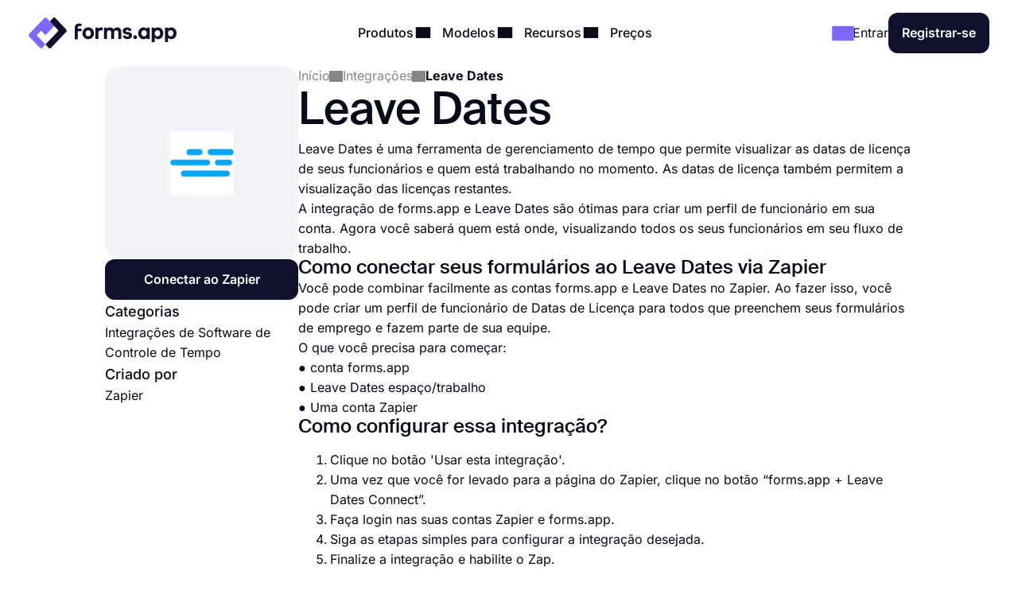

--- FILE ---
content_type: text/html;charset=utf-8
request_url: https://forms.app/pt/integracoes/leavedates
body_size: 48210
content:
<!DOCTYPE html><html  lang="pt" data-capo=""><head><script>(function(w,i,g){w[g]=w[g]||[];if(typeof w[g].push=='function')w[g].push(i)})
(window,'GTM-WPSL383','google_tags_first_party');</script><script>(function(w,d,s,l){w[l]=w[l]||[];(function(){w[l].push(arguments);})('set', 'developer_id.dYzg1YT', true);
		w[l].push({'gtm.start':new Date().getTime(),event:'gtm.js'});var f=d.getElementsByTagName(s)[0],
		j=d.createElement(s);j.async=true;j.src='/ffa7/';
		f.parentNode.insertBefore(j,f);
		})(window,document,'script','dataLayer');</script><meta charset="utf-8">
<meta name="viewport" content="width=device-width, initial-scale=1, shrink-to-fit=no">
<title>Integre formulários online com Leave Dates</title>
<link rel="preconnect" href="https://fonts.forms.app" crossorigin>
<link rel="preconnect" href="https://analytics.forms.app/" crossorigin>
<meta name="description" content="Integre seus formulários com conta de Leave Dates de férias e aproveite a automatização do seu trabalho. Conecte respostas de formulário às Leave Dates de saída.">
<meta property="og:title" content="Integre formulários online com Leave Dates">
<meta property="og:type" content="website">
<meta property="og:image" itemprop="image" content="https://file.forms.app/sitefile/integrations.png">
<meta property="og:image:width" content="700">
<meta property="og:image:height" content="350">
<meta property="og:image:alt" content="forms_logo">
<meta property="og:image:secure_url" itemprop="image" content="https://file.forms.app/sitefile/integrations.png">
<meta property="og:description" content="Integre seus formulários com conta de Leave Dates de férias e aproveite a automatização do seu trabalho. Conecte respostas de formulário às Leave Dates de saída.">
<meta property="og:url" content="https://forms.app/pt/integracoes/leavedates">
<meta property="og:site_name" content="Integre formulários online com Leave Dates">
<link rel="alternate" href="https://forms.app/en/integrations/leavedates" hreflang="en">
<link rel="alternate" href="https://forms.app/tr/entegrasyonlar/leavedates" hreflang="tr">
<link rel="alternate" href="https://forms.app/es/integraciones/leavedates" hreflang="es">
<link rel="alternate" href="https://forms.app/pt/integracoes/leavedates" hreflang="pt">
<link rel="alternate" href="https://forms.app/de/integrationen/leavedates" hreflang="de">
<link rel="alternate" href="https://forms.app/fr/integrations/leavedates" hreflang="fr">
<link rel="canonical" href="https://forms.app/pt/integracoes/leavedates">
<script type="text/javascript" data-cfasync="false" src="https://analytics.forms.app/static/analytics.js?v=4" async></script>
<style type="text/css" id="fa-auth">.element-auth{display:none !important;}</style>
<style>:root{--height-l10:16.100000381469727px;--height-l12:19.399999618530273px;--height-l14:22.600000381469727px;--height-l16:25.799999237060547px;--height-l18:29.100000381469727px;--height-l20:32.29999923706055px;--height-l24:34px;--height-l28:37px;--height-l36:45px;--height-l44:55px;--height-l56:67px;--height-l72:86px;--size-f10:10px;--size-f12:12px;--size-f14:14px;--size-f16:16px;--size-f18:18px;--size-f20:20px;--size-f24:24px;--size-f28:28px;--size-f36:36px;--size-f40:40px;--size-f44:44px;--size-f56:56px;--size-f72:72px;--spacing-letter-spacing-body:0px;--spacing-letter-spacing-heading:0px;--spacing-para-spacing-heading:16px;--spacing-para-spacing-body:28px;--space-blog-small-section-space:12px;--space-blog-section-space:28px;--space-box-side-space:36px;--space-fill-section-side-space:36px;--space-title-sub-space:48px;--space-brands-logo-space:64px;--space-footer-up-space:64px;--space-header-sub-space:64px;--space-header-in-vert-space:80px;--space-naked-section-side-space:96px;--space-section-in-side-space:96px;--space-section-in-vert-space:136px;--space-section-sub-space:160px;--radius-xs-large:40px}@media (max-width:1024px){:root{--height-l10:16.100000381469727px;--height-l12:19.399999618530273px;--height-l14:22.600000381469727px;--height-l16:25.799999237060547px;--height-l18:29.100000381469727px;--height-l20:32.29999923706055px;--height-l24:34px;--height-l28:37px;--height-l36:45px;--height-l44:50px;--height-l56:57px;--height-l72:76px;--size-f10:10px;--size-f12:12px;--size-f14:14px;--size-f16:16px;--size-f18:18px;--size-f20:20px;--size-f24:24px;--size-f28:28px;--size-f36:36px;--size-f40:38px;--size-f44:40px;--size-f56:48px;--size-f72:64px;--spacing-letter-spacing-body:0px;--spacing-letter-spacing-heading:0px;--spacing-para-spacing-heading:16px;--spacing-para-spacing-body:24px;--space-blog-small-section-space:12px;--space-fill-section-side-space:24px;--space-blog-section-space:28px;--space-box-side-space:28px;--space-naked-section-side-space:30px;--space-brands-logo-space:40px;--space-title-sub-space:44px;--space-footer-up-space:56px;--space-header-sub-space:56px;--space-section-in-side-space:64px;--space-section-in-vert-space:78px;--space-header-in-vert-space:60px;--space-section-sub-space:128px;--radius-xs-large:30px}}@media (max-width:767px){:root{--height-l10:16.100000381469727px;--height-l12:19.399999618530273px;--height-l14:21px;--height-l16:22px;--height-l18:25px;--height-l20:27px;--height-l24:30px;--height-l28:33px;--height-l36:35px;--height-l44:40px;--height-l56:44px;--height-l72:50px;--size-f10:10px;--size-f12:12px;--size-f14:14px;--size-f16:16px;--size-f18:18px;--size-f20:20px;--size-f24:22px;--size-f28:24px;--size-f36:24px;--size-f40:28px;--size-f44:32px;--size-f56:36px;--size-f72:40px;--spacing-letter-spacing-body:0px;--spacing-letter-spacing-heading:0px;--spacing-para-spacing-heading:12px;--spacing-para-spacing-body:16px;--space-naked-section-side-space:0px;--space-blog-small-section-space:8px;--space-fill-section-side-space:12px;--space-blog-section-space:16px;--space-box-side-space:28px;--space-brands-logo-space:28px;--space-section-in-side-space:28px;--space-title-sub-space:32px;--space-header-in-vert-space:40px;--space-footer-up-space:48px;--space-header-sub-space:48px;--space-section-in-vert-space:48px;--space-section-sub-space:52px;--radius-xs-large:20px}}.h-72{font-size:var(--size-f72);line-height:var(--height-l72)}.h-56{font-size:var(--size-f56);line-height:var(--height-l56)}.h-44{font-size:var(--size-f44);line-height:var(--height-l44)}.h-36{font-size:var(--size-f36);line-height:var(--height-l36)}.h-28{font-size:var(--size-f28);line-height:var(--height-l28)}.h-24{font-size:var(--size-f24);line-height:var(--height-l24)}.h-20{font-size:var(--size-f20);line-height:var(--height-l20)}.tx-small{font-size:var(--size-f14)!important;line-height:var(--height-l14)!important}.tx-large{font-size:var(--size-f18)!important;line-height:var(--height-l18)!important}.tx-xxlarge{font-size:var(--size-f24)!important;line-height:var(--height-l24)!important}.tx-xxxlarge{font-size:var(--size-f40);line-height:normal}.tx-regular{font-weight:400}.tx-medium{font-weight:500}.tx-center{text-align:center}.tx-left{text-align:left}.tx-12{font-size:var(--size-f12);line-height:var(--height-l12)}.tx-14{font-size:var(--size-f14);line-height:var(--height-l14)}.tx-16{font-size:var(--size-f16);line-height:var(--height-l16)}.tx-18{font-size:var(--size-f18);line-height:var(--height-l18)}.tx-20{font-size:var(--size-f20);line-height:var(--height-l20)}.tx-24{font-size:var(--size-f24);line-height:var(--height-l24)}.fw-medium{font-weight:500}.fw-semi-bold{font-weight:600}@font-face{font-display:swap;font-family:Suisse;font-style:normal;font-weight:500;src:url(/assets/fonts/suisse/Medium.woff2) format("woff2")}html{line-height:1.15;-ms-text-size-adjust:100%;-webkit-text-size-adjust:100%;scroll-behavior:smooth}@media (min-width:1023px){html *{scroll-margin-top:100px}}body{font-family:Inter,sans-serif;text-rendering:optimizeLegibility;-webkit-font-smoothing:antialiased;-moz-osx-font-smoothing:grayscale;color:var(--txPrimary);font-feature-settings:"liga","kern";-webkit-font-feature-settings:"liga","kern";-moz-font-feature-settings:"liga","kern";font-kerning:normal;-webkit-font-kerning:normal;-moz-font-kerning:normal;font-size:var(--size-f16);font-weight:400;line-height:var(--height-l16);margin:0;padding:0 var(--space-fill-section-side-space) var(--space-fill-section-side-space) var(--space-fill-section-side-space)}::-moz-selection{background:#141414!important;color:#fff;-webkit-text-fill-color:initial}::selection{background:#141414!important;color:#fff;-webkit-text-fill-color:initial}html{box-sizing:border-box;-ms-overflow-style:scrollbar}*,:after,:before{box-sizing:inherit}.container{margin:0 auto;max-width:1400px;width:100%}.container-fluid{width:100%}.container-fluid .fluid-wrapper-spacing{align-items:center;border-radius:var(--radius-xs-large);display:flex;flex-direction:column;padding:var(--space-header-in-vert-space) var(--space-fill-section-side-space)}.container .naked-wrapper-spacing{padding:0 var(--space-naked-section-side-space)}.container .bg-wrapper-spacing{border-radius:var(--radius-xs-large);padding:var(--space-section-in-vert-space) var(--space-section-in-side-space)}img{height:auto!important;max-width:100%}img.color-invert{filter:brightness(0) invert(1)}h1,h2,h3,h4,h5,h6{font-family:Suisse,sans-serif;font-weight:500;letter-spacing:var(--spacing-letter-spacing-heading);margin:0}p{margin:0}a{color:inherit;text-decoration:none;transition:.3s}a.link{color:var(--txAccentPurple);text-decoration:underline}hr{border-color:var(--brPrimary);border-width:.5px;margin-bottom:16px;margin-top:16px}ul:not(.list){margin:0;padding:0}ul:not(.list) li{list-style:none}.fade-enter-active,.fade-leave-active{transition:opacity .3s ease}.fade-enter,.fade-enter-from,.fade-leave-to{opacity:0}.badge{align-self:flex-start;background-color:var(--bgSoftPurple50);border-radius:8px;color:var(--txPrimary);display:inline-block;font-size:var(--size-f14);font-weight:600;line-height:var(--height-l14);padding:4px 12px;width:auto}.badge.orange{background-color:var(--bgSoftRed)}.badge.black{background:var(--bgDarkNight);color:var(--txWhite)}strong{font-weight:500}.tx-accent-purple{color:var(--txAccentPurple)}.tx-accent-purple-surface{color:var(--txAccentPurpleSurface)}.tx-white{color:var(--txWhite)}.tx-tertiary{color:var(--txTertiary)}.bg-soft-purple-50{background-color:var(--bgSoftPurple50);--bg-color:var(--bgSoftPurple50);--shadow-color:var(--bgSoftPurple100);--title-text-color:var(--txAccentPurple)}.bg-soft-gray-100{background-color:var(--bgSoftGray100)}.bg-soft-purple-100{background-color:var(--bgSoftPurple100);--bg-color:var(--bgSoftPurple100);--shadow-color:#7d67ff3b;--title-text-color:var(--txAccentPurple)}.bg-soft-gray{background-color:var(--bgSoftGray);--bg-color:var(--bgSoftGray);--shadow-color:#0000000f;--title-text-color:var(--txAccentPurple)}.bg-soft-green-50{background-color:var(--bgSoftGreen50);--bg-color:var(--bgSoftGreen50);--shadow-color:#99e2c15c;--title-text-color:var(--green-800)}.bg-soft-green-100{background-color:var(--bgSoftGreen100)}.bg-soft-pink-50{background-color:var(--bgSoftPink50);--bg-color:var(--bgSoftPink50);--shadow-color:#ffcee470;--title-text-color:var(--pink-600)}.bg-soft-pink-200{background-color:var(--bgSoftPink200)}.bg-dark-night{background-color:var(--bgDarkNight);--bg-color:var(--bgDarkNight);--shadow-color:#7e69ff36;--title-text-color:var(--txAccentPurple)}.bg-dark-night .input-box{box-shadow:150px 30px 100px 50px #7e69ff4d,-130px 0 100px 50px #de2d7d26!important}.desc-content{max-width:1030px}.login-buttons .external-login-btn{border:none!important;color:#fff!important}.login-buttons .external-login-btn i{background:#fff;border-radius:999px;height:28px!important;width:28px!important}.login-buttons .external-login-btn .text-wrapper{font-size:var(--size-f16)}.google-login{background-color:#4285f4!important}.apple-login{background-color:#000!important}.apple-login i .svg-icon{height:.8em!important;left:-.5px;top:-1px}.microsoft-login{background-color:#323130!important}.microsoft-login i .svg-icon{height:.8em!important}.apple-login i{font-size:24px!important}.bg-white{background-color:var(--bgWhite)}.bg-star{color:#ffc53d}.br-primary{border:1px solid var(--brPrimary)}.page-wrapper{display:flex;flex-direction:column;gap:var(--space-section-sub-space)}.page-wrapper .section{width:100%}.detail-wrapper{margin:24px auto 0;max-width:1090px}.detail-wrapper .editor-content{font-size:var(--size-f18)!important;line-height:var(--height-l20)!important}.detail-wrapper .editor-content b{font-weight:600!important}.detail-wrapper .left-page-wrapper{display:flex;flex-direction:column;gap:28px;max-width:700px;width:70%}@media (max-width:767px){.detail-wrapper .left-page-wrapper{width:100%}}.hero-wrapper{max-width:1040px;width:100%}.hero-wrapper .hero-text{position:relative;z-index:9}.hero-wrapper h1 strong{color:var(--title-text-color);font-weight:500}.column-sticky{max-width:300px;position:sticky;top:85px;width:100%;width:30%}@media (max-width:767px){.column-sticky{background:#fff;border-top:1px solid var(--brPrimary);max-width:none;padding:8px 4px;text-align:center;width:100%;z-index:99}.column-sticky.mobile-sticky{bottom:0;top:auto}}.tooltip-icon{left:5px;opacity:.5;position:relative}span.tooltip-item{-webkit-text-decoration:dashed;text-decoration:dashed;-webkit-text-decoration:underline dotted var(--txTertiary);text-decoration:underline dotted var(--txTertiary);text-decoration-thickness:2px;text-underline-offset:4px}.tooltip{background-color:var(--bgDarkNight);border-radius:8px;color:#fff;font-size:var(--size-f14)!important;left:0;line-height:var(--height-l14)!important;max-width:200px;padding:8px;position:absolute;text-align:center;top:0;z-index:99}.tooltip:before{background:var(--bgDarkNight);border-radius:3px;content:"";height:12px;position:absolute;transform:rotate(45deg) translate(-50%);width:12px;z-index:-1}.tooltip.left:before{right:-8px;top:50%}.tooltip.right:before{left:0;top:50%}.tooltip.top:before{bottom:-9px;left:calc(50% - 2px)}.tooltip.bottom:before{left:calc(50% - 2px);top:1px}.tooltip a{text-decoration:underline}.title-wrapper{max-width:1030px}.ml-3{margin-left:12px}.mr-3{margin-right:12px}.mr-8{margin-right:32px}.mt-1{margin-top:4px}.mt-2{margin-top:8px}.mt-3{margin-top:12px}.mt-4{margin-top:16px}.mt-5{margin-top:20px}.mt-6{margin-top:24px}.mt-12{margin-top:48px!important}.mb-3{margin-bottom:12px}.mb-4{margin-bottom:16px}.mb-6{margin-bottom:24px}.mr-1{margin-right:4px}.mr-2{margin-right:8px}.p-1{padding:4px}.p-1-2{padding:4px 8px}.p-2{padding:8px}.p-3{padding:12px}.p-3-0{padding:12px 0}.p-4{padding:16px}.p-4-0{padding:16px 0}.p-5{padding:20px}.p-6{padding:24px}.p-6-0{padding:24px 0}.p-7{padding:28px}.p-6-8{padding:24px 32px}.p-8-4{padding:32px 16px}.p-8-10{padding:32px 40px}.p-24{padding:96px}.pt-05{padding-top:2px}.pt-1{padding-top:4px}.pt-4{padding-top:16px}.pl-6{padding-left:24px}.pl-4{padding-left:16px}.pr-5{padding-right:20px}.pr-6{padding-right:24px}.no-wrap{white-space:nowrap}.tx-space-pre{white-space:pre}.grid{display:grid}.grid.center{align-items:center}.cols-1{grid-template-columns:1fr}.cols-2{grid-template-columns:repeat(2,1fr)}.cols-3{grid-template-columns:repeat(3,1fr)}.display-inline{display:inline}.flex-row{align-items:center;display:flex;flex-direction:row}.flex-row.start{align-items:flex-start}.flex-row.stretch{align-items:stretch}.flex-row.center{justify-content:center}.flex-row.between{justify-content:space-between}.flex-row.wrap{flex-wrap:wrap}.flex-row.end{justify-content:flex-end}.flex-grow-1{flex-grow:1}.flex-grow-2{flex-grow:2}.flex-column{display:flex;flex-direction:column}.flex-column.center{align-items:center}.flex-column.start{align-items:flex-start}.flex-column.j-center{justify-content:center}.flex-column.between{justify-content:space-between}.flex-column.end{justify-content:end}.flex-column.reverse{flex-direction:column-reverse}.align-self-end{align-self:flex-end!important}.align-self-center{align-self:center!important}.hidden{display:none!important}.full-w{width:100%!important}.full-h{height:100%}.gap-05{gap:2px}.gap-1{gap:4px}.gap-2{gap:8px}.gap-3{gap:12px}.gap-4{gap:16px}.gap-5{gap:20px}.gap-6{gap:24px}.gap-7{gap:28px}.gap-8{gap:32px}.gap-9{gap:36px}.gap-10{gap:40px}.gap-12{gap:48px}.gap-16{gap:64px}.gap-24{gap:96px}.gap-in{gap:inherit}.gap-title-sub-space{gap:var(--space-title-sub-space)}.gap-section-side{gap:var(--space-section-in-side-space)}.flex-01{flex:.1}.flex-02{flex:.2}.flex-03{flex:.3}.flex-04{flex:.4}.flex-05{flex:.5}.flex-06{flex:.6}.flex-07{flex:.7}.flex-08{flex:.8}.flex-09{flex:.9}.flex-1{flex:1}.text-center{text-align:center}.text-right{text-align:right}.no-border{border:0!important}.radius-xl{border-radius:var(--radius-xs-large)}.radius-l{border-radius:20px}.radius-m{border-radius:16px}.radius-s{border-radius:12px}.radius-xs{border-radius:8px}.radius-xxs{border-radius:4px}.radius-infinite{border-radius:9999px}.xs-visible{display:none!important}.break-word{word-break:break-word}.cursor-p{cursor:pointer}.semi-bold{font-weight:600}.cursor-default{cursor:default!important;pointer-events:none}label{display:block;font-weight:400}label.vertical{margin-bottom:8px}label.horizontal{margin-right:16px}div.line{background-color:var(--brPrimary);border:none}div.line.vertical{height:100%;width:1px}div.line.horizontal{height:1px;width:100%}.overflow-x-auto{overflow-x:auto}.v-hidden{opacity:0;pointer-events:none}.line-clamp-3{display:-webkit-box;-webkit-line-clamp:3;-webkit-box-orient:vertical;overflow:hidden;text-overflow:ellipsis}.list-content-open ul{padding-left:16px}.list-content-open ul li{list-style:disc}@media (min-width:768px) and (max-width:1024px){.sm-flex-column{flex-direction:column}.sm-flex-column-reverse{flex-direction:column-reverse}.sm-two-column{display:grid;grid-template-columns:50% 50%}.sm-hidden{display:none!important}.sm-visible{display:block!important}.lg-visible{display:none!important}.sm-cols-1{grid-template-columns:1fr!important}.sm-cols-2{grid-template-columns:repeat(2,1fr)!important}.sm-cols-3{grid-template-columns:repeat(3,1fr)!important}}@media (max-width:767px){.xs-flex-column{flex-direction:column!important}.xs-flex-column-reverse{flex-direction:column-reverse!important}.xs-two-column{display:grid;grid-template-columns:50% 50%}.xs-flex-wrap{flex-wrap:wrap}.xs-hidden{display:none!important}.xs-visible{display:block!important}.lg-visible{display:none!important}.xs-cols-1{grid-template-columns:repeat(1,1fr)!important}.xs-cols-2{grid-template-columns:repeat(2,1fr)!important}.xs-cols-3{grid-template-columns:repeat(3,1fr)!important}.xs-full-w{width:100%!important}}</style>
<style>.app-header[data-v-adbc0800]{background-color:var(--bgWhite);padding:16px 0;position:sticky;top:0;transition:.3s ease-in-out;width:100%;z-index:99}@media (max-width:767px){.app-header.hide[data-v-adbc0800]{transform:translateY(-100%)}}.app-header[data-v-adbc0800] .mobile-menu-bar{display:none}.app-header[data-v-adbc0800] .dropdown-content .dropdown-menus{align-self:stretch}.app-header .min-logo[data-v-adbc0800]{display:none}@media (min-width:1023px) and (max-width:1300px){[data-v-adbc0800] .menu-items{gap:4px}[data-v-adbc0800] .login-buttons,[data-v-adbc0800] .header-login{gap:16px}}@media (max-width:1024px){.app-header[data-v-adbc0800] .mobile-menu-bar{display:block}.app-header[data-v-adbc0800] .right-panel{display:none!important}.app-header[data-v-adbc0800] .header-menubar-menu-item{width:100%}.app-header[data-v-adbc0800] .menu-link{display:flex;justify-content:flex-start;width:100%}.app-header[data-v-adbc0800] .menu-link .i-icon{margin-left:auto!important}.app-header[data-v-adbc0800] .menu-link:before{display:none}.app-header[data-v-adbc0800] .dropdown-content{position:static!important;transform:none}.app-header[data-v-adbc0800] .dropdown-content .dropdown-content-inner{background-color:var(--bgSoftGray);box-shadow:none;margin-top:12px;min-width:100%}.app-header[data-v-adbc0800] .dropdown-content .dropdown-content-inner:before{display:none}.app-header[data-v-adbc0800] .dropdown-menus{flex-direction:column;gap:0}.menu-items[data-v-adbc0800]{background:var(--bgWhite);flex-direction:column;height:0;justify-content:flex-start;left:0;opacity:0;overflow:auto;padding:0 20px;position:absolute;top:80px;width:100%;z-index:9}.menu-items[data-v-adbc0800],.menu-items.open[data-v-adbc0800]{transition:height,opacity .3s ease-in-out}.menu-items.open[data-v-adbc0800]{height:calc(100vh - 80px);opacity:1;padding:8px}}@media (max-width:767px){.app-header[data-v-adbc0800] .header-login{gap:8px}}@media (max-width:370px){.app-header .large-logo[data-v-adbc0800]{display:none}.app-header .min-logo[data-v-adbc0800]{display:block}}</style>
<style>.app-logo img[data-v-b953f23f]{display:block;flex-shrink:0;height:37px;width:186px}@media (max-width:767px){.app-logo img[data-v-b953f23f]{width:154px}}.app-icon[data-v-b953f23f]{align-items:center;display:flex;flex-shrink:0}.app-icon img[data-v-b953f23f]{height:50px;width:50px}</style>
<style>.header-menubar-menu-item[data-v-411c1872]{display:inline-block;padding:8px;transition:.3s ease-in-out}.header-menubar-menu-item .menu-link[data-v-411c1872]{font-weight:500;position:relative;z-index:100002}.header-menubar-menu-item .menu-link[data-v-411c1872]:not(.no-caret):before{background:#fff;border-radius:4px;bottom:-90px;content:"";height:20px;left:50%;opacity:0;position:absolute;transform:translate(-50%) rotate(45deg);transition:.1s ease-in-out;width:20px}.header-menubar-menu-item .menu-link:hover span[data-v-411c1872]{opacity:.7}.header-menubar-menu-item:has(.open-dropdown) .menu-link[data-v-411c1872]:before{bottom:-60px;opacity:1!important}.header-menubar-submenu-wrapper[data-v-411c1872]{background-color:#fff;border-radius:10px;box-shadow:0 4px 10px #0003;font-size:14px;left:50%;opacity:0;padding:8px 12px;position:absolute;top:100%;transform:translate(-50%);transition:opacity .3s ease-in-out;visibility:hidden;white-space:nowrap}.header-menubar-menu-item:hover .header-menubar-submenu-wrapper[data-v-411c1872]{opacity:1;visibility:visible}</style>
<style>.i-icon[data-v-576e8666]{fill:currentColor;align-items:center;color:inherit;display:inline-flex;font-size:inherit;justify-content:center;-moz-osx-font-smoothing:grayscale;-webkit-font-smoothing:antialiased;font-style:normal;font-variant:normal;line-height:1;overflow:visible;text-rendering:auto}.i-icon div[data-v-576e8666]{transform:scale(1.15)}.i-icon.clickable[data-v-576e8666]{border-radius:4px;cursor:pointer;position:relative}.i-icon.clickable[data-v-576e8666]:before{background-color:var(--bgSoftGray);border-radius:inherit;content:"";height:100%;left:0;mix-blend-mode:luminosity;opacity:0;position:absolute;top:0;transition:opacity .3s;width:100%}.i-icon.clickable[data-v-576e8666]:hover:before{opacity:1}.i-icon.naked-hover[data-v-576e8666]:hover{opacity:.6}i .svg-icon[data-v-576e8666]{height:1em;pointer-events:none;width:2em}</style>
<style>.logo-container[data-v-729d9595],.logo-wrapper[data-v-729d9595]{position:relative}.logo-container[data-v-729d9595]{flex:1;min-height:54px}.right-panel[data-v-729d9595]{background:var(--bgDarkNight);color:var(--txWhite);display:flex;flex-direction:column;justify-content:space-between}.submenu-integration-logo[data-v-729d9595]{align-items:center;border-radius:10px;display:flex;flex:1;justify-content:center;left:0;opacity:1;position:absolute;top:0;transition:opacity 1s ease-in-out}.submenu-integration-logo-hidden[data-v-729d9595]{opacity:0}</style>
<style>.button[data-v-9ce40e52]{align-items:center;border:1px solid transparent;border-radius:12px;color:var(--bgWhite);cursor:pointer;display:flex;display:inline-flex;flex-direction:row;gap:8px;justify-content:center;min-height:1em;min-width:1em;overflow:hidden;position:relative;text-align:center;text-decoration:none;transition:width .3s ease-in-out,background-color .3s ease-in-out,border-color .3s ease-in-out;user-select:none;-moz-user-select:none;-ms-user-select:none;-webkit-user-select:none}.button[data-v-9ce40e52]:not(.full-w){width:-moz-fit-content;width:fit-content}.button.center[data-v-9ce40e52]{align-self:center}.button.with-icon[data-v-9ce40e52]{gap:8px;justify-content:center}.button.append-icon .text-wrapper[data-v-9ce40e52]{margin-left:auto}.button.prepend-icon .text-wrapper[data-v-9ce40e52]{flex:1}.button.rounded[data-v-9ce40e52]{border-radius:999999px}.button.underline[data-v-9ce40e52]{text-decoration:underline}.button .text-wrapper[data-v-9ce40e52]{font-weight:600;justify-self:center;width:100%}.button .text-wrapper[data-v-9ce40e52]:empty{display:none}.button .i-preloader[data-v-9ce40e52]{left:50%;margin:0!important;position:absolute;transform:translate(-50%)}.button .loading-text[data-v-9ce40e52]{opacity:0}.button .is-rotate-loading[data-v-9ce40e52]{animation:fa-spin-9ce40e52 1s linear infinite}.button.size-xsmall[data-v-9ce40e52]{padding:2px 4px}.button.size-xsmall.with-icon[data-v-9ce40e52]:not(:has(.text-wrapper)){padding:2px}.button.size-small[data-v-9ce40e52]{padding:4px 8px}.button.size-small .text-wrapper[data-v-9ce40e52]{font-weight:400}.button.size-small.with-icon[data-v-9ce40e52]:not(:has(.text-wrapper)){padding:4px}.button.size-small.type-naked[data-v-9ce40e52]{padding:4px 0}.button.size-small.type-naked .text-wrapper[data-v-9ce40e52]{text-align:left}.button.size-medium[data-v-9ce40e52]{padding:12px 16px}.button.size-medium.with-icon[data-v-9ce40e52]:has(.text-wrapper[style="display: none;"]),.button.size-medium.with-icon[data-v-9ce40e52]:not(:has(.text-wrapper)){padding:8px}.button.size-large[data-v-9ce40e52]{padding:16px 24px}.button.size-large.with-icon[data-v-9ce40e52]:not(:has(.text-wrapper)){padding:12px}.button.type-primary[data-v-9ce40e52]{background-color:var(--bgDarkNight)}.button.type-primary[data-v-9ce40e52]:hover{background-color:var(--night-300)}.button.type-primary[data-v-9ce40e52]:active{background-color:var(--night-400)}.button.type-primary[data-v-9ce40e52] .ispinner-circle{background-color:var(--txWhite)}.button.type-secondary[data-v-9ce40e52]{background-color:var(--bgSoftGray);border-color:var(--brPrimary);color:var(--txPrimary)}.button.type-secondary[data-v-9ce40e52]:hover{background-color:var(--bgTertiary)}.button.type-secondary[data-v-9ce40e52]:active{background-color:var(--bgSoftGrayFocus)}.button.type-secondary[data-v-9ce40e52] .ispinner-circle{background-color:var(--txPrimary)}.button.type-primary-white[data-v-9ce40e52]{background-color:var(--bgWhite);border-color:var(--brPrimary);color:var(--txPrimary)}.button.type-primary-white[data-v-9ce40e52]:hover{background-color:var(--bgSoftGray100)}.button.type-primary-white[data-v-9ce40e52]:active{background-color:var(--bgSoftGray)}.button.type-primary-white[data-v-9ce40e52] .ispinner-circle{background-color:var(--txPrimary)}.button.type-naked[data-v-9ce40e52]{color:var(--txPrimary)}.button.type-naked[data-v-9ce40e52]:hover{opacity:.8}.button.type-naked[data-v-9ce40e52] .ispinner-circle{background-color:var(--txPrimary)}.button.type-outline[data-v-9ce40e52]{border:1px solid var(--txPrimary);color:var(--txPrimary)}.button.type-outline[data-v-9ce40e52]:hover{border-color:var(--txTertiary);color:var(--txTertiary)}.button.type-outline[data-v-9ce40e52] .ispinner-circle{background-color:var(--txPrimary)}.button.type-outline-white[data-v-9ce40e52]{border:1px solid var(--txWhite);color:var(--txWhite)}.button.type-outline-white[data-v-9ce40e52]:hover{opacity:.66}.button.type-outline-white[data-v-9ce40e52] .ispinner-circle{background-color:var(--txWhite)}.button.type-accent-purple[data-v-9ce40e52]{background-color:var(--bgPurple);border-color:transparent}.button.type-accent-purple[data-v-9ce40e52]:hover{background-color:var(--bgPurpleHover)}.button.type-accent-purple[data-v-9ce40e52]:active{background-color:var(--bgPurpleFocus)}.button.type-accent-purple[data-v-9ce40e52] .ispinner-circle{background-color:var(--txWhite)}.button.loading[data-v-9ce40e52]{pointer-events:none}.button .button-loading[data-v-9ce40e52]{position:absolute}.button.disabled[data-v-9ce40e52]{background-color:var(--bgPrimaryDisabled);color:var(--txPrimaryDisabled);cursor:not-allowed;pointer-events:none}@keyframes fa-spin-9ce40e52{0%{transform:rotate(0)}to{transform:rotate(359deg)}}</style>
<style>.dropdown-menus-wrapper[data-v-0739c537]{align-self:stretch}.template-btn-all[data-v-0739c537]{margin-top:auto}.right-panel[data-v-0739c537]{background-color:var(--bgSoftPurple50)}.right-panel li a[data-v-0739c537]{background:var(--bgWhite);border-radius:12px;display:inline-flex!important;font-weight:500;gap:12px;padding:8px 12px!important}.right-panel li a[data-v-0739c537]:hover{background:var(--bgSoftGray100)}</style>
<style>.right-panel[data-v-3f04bfd9]{--bg-color:radial-gradient(ellipse 70% 40% at center 65%,var(--bgSoftPink100) -121%,transparent 70%),var(--bgPurple);background:var(--bg-color);color:var(--txWhite);display:flex;flex-direction:column;justify-content:space-between}</style>
<style>.accordion .accordion-head[data-v-4fd0dbea]{align-items:center;background:none;border:none;color:inherit;cursor:pointer;display:flex;flex-direction:row;font-family:inherit;font-size:inherit;font-weight:inherit;justify-content:space-between;margin:0;outline:none;padding:0;text-align:left;width:100%}.accordion i[data-v-4fd0dbea]{transform:rotate(0);transition:.3s ease-in-out}.accordion .accordion-head[aria-expanded=true] i[data-v-4fd0dbea]{transform:rotate(180deg)}.accordion .accordion-head[aria-expanded=true]+.accordion-content[data-v-4fd0dbea]{opacity:1;will-change:opacity,max-height}.accordion .accordion-head[aria-expanded=true]+.accordion-content .accordion-content-inner[data-v-4fd0dbea]{padding-top:0}.accordion .accordion-content[data-v-4fd0dbea]:not(.open){height:0;opacity:0;overflow:hidden!important;transition:.3s ease-in-out;will-change:opacity,max-height}.accordion.fill[data-v-4fd0dbea]{background-color:var(--bgSoftGray);border-radius:16px}.accordion.fill .accordion-head[data-v-4fd0dbea]{padding:20px}.accordion.fill .accordion-content[data-v-4fd0dbea]{padding:0}.accordion.fill .accordion-content[data-v-4fd0dbea] a{color:var(--txAccentPurple);text-decoration:underline}.accordion.fill .accordion-content[data-v-4fd0dbea] a:hover{opacity:.8}.accordion.fill .accordion-content-inner[data-v-4fd0dbea]{padding:20px}</style>
<style>.integrations-hero[data-v-4cfb6c71]{position:relative;--background-image:url(/assets/img/integrations/banner/hero-galaxy-big.webp);--background-position:center 50%;--background-size:cover;--shadow1X:34%;--shadow1Y:71%;--shadow2X:70%;--shadow2Y:71%;align-items:center;background:radial-gradient(circle 250px at var(--shadow1X) var(--shadow1Y),var(--bgPurple) -120%,transparent 100%),radial-gradient(circle 250px at var(--shadow2X) var(--shadow2Y),var(--pink-600) -120%,transparent 100%) var(--bgDarkNight)}.integrations-hero[data-v-4cfb6c71]:before{background-image:var(--background-image);background-position:var(--background-position);background-repeat:no-repeat;background-size:var(--background-size);content:"";height:100%;left:0;position:absolute;top:0;width:100%}.integrations-hero .hero-wrapper[data-v-4cfb6c71]{max-width:720px;position:relative;z-index:1}@media (max-width:767px){.integrations-hero[data-v-4cfb6c71]:before{background-image:none}}.integrations-content[data-v-4cfb6c71]{padding-top:var(--space-header-sub-space)}</style>
<style>.integration-image-wrapper[data-v-ead680b5]{background:var(--bgSoftGray);border-radius:20px;height:243px;width:243px}.integration-image-wrapper img[data-v-ead680b5]{height:80px;width:80px}.left-column[data-v-ead680b5]{max-width:243px}@media (max-width:767px){.integration-image-wrapper[data-v-ead680b5]{width:100%}.integrations-detail[data-v-ead680b5]{align-items:center}.integrations-detail .left-column[data-v-ead680b5]{max-width:none;width:100%}}</style>
<style>.breadcrumbs[data-v-fe1954ec]{flex-wrap:wrap;list-style:none}.breadcrumbs li[data-v-fe1954ec]{max-width:230px;overflow:hidden;text-overflow:ellipsis;white-space:nowrap}.breadcrumbs li a[data-v-fe1954ec]{color:inherit;opacity:.5}.breadcrumbs li a.active[data-v-fe1954ec],.breadcrumbs li a[data-v-fe1954ec]:hover{opacity:1}.breadcrumbs li span[data-v-fe1954ec]{overflow:hidden;text-overflow:ellipsis}</style>
<style>.integration-item-wrapper[data-v-b7f2cd1e]{display:grid;gap:20px;grid-template-columns:repeat(auto-fill,minmax(min(400px,100%),1fr));row-gap:40px}.integration-item-wrapper .integration-item[data-v-b7f2cd1e]{border:1px solid var(--brPrimary);border-radius:20px;cursor:pointer;padding:20px}.integration-item-wrapper .integration-item img[data-v-b7f2cd1e]{width:42px}.integration-item-wrapper .integration-item[data-v-b7f2cd1e]:hover{background-color:var(--bgSoftGray);border-color:var(--brPrimaryHover)}</style>
<link rel="stylesheet" href="/_nuxt/entry.CRAuSFKP.css" crossorigin>
<link rel="stylesheet" href="/_nuxt/designs.CQGfy7aZ.css" crossorigin>
<link rel="stylesheet" href="/_nuxt/pagecomponents.Dg6obx5_.css" crossorigin>
<link rel="stylesheet" href="/_nuxt/pageelements.BY1sFjxI.css" crossorigin>
<link rel="preload" href="https://fonts.forms.app/css2?family=Inter:ital,wght@0,400;0,500;0,600;0,700&display=swap" as="style" onload="this.rel='stylesheet'">
<link rel="modulepreload" as="script" crossorigin href="/_nuxt/Br6gs6YF.js">
<link rel="modulepreload" as="script" crossorigin href="/_nuxt/-lJDkjco.js">
<link rel="modulepreload" as="script" crossorigin href="/_nuxt/ipy96xzI.js">
<link rel="modulepreload" as="script" crossorigin href="/_nuxt/DE8QexKo.js">
<link rel="modulepreload" as="script" crossorigin href="/_nuxt/BtK0DrYz.js">
<script type="text/javascript" defer src="/assets/js/newrelic.js"></script>
<script type="text/javascript" defer src="/assets/js/gtm.js"></script>
<meta content="IE=edge" http-equiv="X-UA-Compatible">
<meta name="theme-color" content="#7d67ff">
<meta name="msapplication-navbutton-color" content="#7d67ff">
<meta name="apple-mobile-web-app-status-bar-style" content="#7d67ff">
<link rel="apple-touch-icon" sizes="180x180" href="https://forms.app/static/icons/apple-touch-icon.png?v=1">
<link rel="icon" type="image/png" sizes="32x32" href="https://forms.app/static/icons/favicon-32x32.png?v=1">
<link rel="icon" type="image/png" sizes="16x16" href="https://forms.app/static/icons/favicon-16x16.png?v=1">
<link rel="mask-icon" href="https://forms.app/static/icons/safari-pinned-tab.svg?v=" color="#3fcbd0">
<link rel="shortcut icon" href="https://forms.app/static/icons/favicon.ico?v=1">
<link rel="alternate" href="android-app://com.formsapp/https/www.forms.app">
<link rel="alternate" href="ios-app://1477890863/forms-app/uk?contenttype=front&">
<meta name="msapplication-TileColor" content="#00aba9">
<meta name="msapplication-config" content="/static/icons/browserconfig.xml?v=1'">
<link rel="manifest" href="/static/manifest.json">
<meta name="google-site-verification" content="R7lqtEO7GwFUfDq8xYkdoyuif0AXguhVJsPif-YNilQ">
<script data-cfasync="false" type="text/javascript">window.pageKey='integrations'</script>
<script data-cfasync="false" type="text/javascript">(()=>{const a=localStorage.getItem("authToken");if(a){const b=document.getElementById("fa-auth");b&&(b.innerHTML=".element-noauth{display:none!important}")}})()</script>
<script type="module" src="/_nuxt/Br6gs6YF.js" crossorigin></script>
<style>:root { --bw-black: #000000;  --bw-white: #ffffff;  --transparents-gray500-20p: #c7cedb33;  --transparents-night500-60p: #10112d99;  --transparents-white0-60p: #ffffff99;  --blue-100: #e1eaf8;  --blue-200: #c2d5f2;  --blue-300: #a4bfeb;  --blue-400: #85aae5;  --blue-50: #f0f4fc;  --blue-500: #6795de;  --blue-600: #4071cb;  --blue-700: #2e539a;  --blue-800: #1e3766;  --blue-900: #060d18;  --gray-100: #f6f7fb;  --gray-1000: #0e0e11;  --gray-200: #e9ecf1;  --gray-300: #dde1e9;  --gray-400: #d4d9e3;  --gray-50: #f9fafb;  --gray-500: #c7cedb;  --gray-600: #b1b8c6;  --gray-700: #777c83;  --gray-800: #505258;  --gray-850: #2d2e32;  --gray-900: #1f1f25;  --gray-950: #141516;  --green-100: #ccf0e0;  --green-200: #99e2c1;  --green-300: #67d3a3;  --green-400: #34c584;  --green-50: #e6f8f0;  --green-500: #01b665;  --green-600: #019351;  --green-700: #01703e;  --green-800: #004727;  --green-900: #002414;  --night-10: #e8e8ea;  --night-100: #9fa0ab;  --night-200: #707081;  --night-300: #303143;  --night-400: #191a2e;  --night-50: #cfcfd5;  --night-500: #10112d;  --night-600: #0d0e26;  --night-700: #090a1a;  --night-800: #070713;  --night-900: #030308;  --orange-100: #f2dec9;  --orange-200: #ecc7a2;  --orange-300: #edb378;  --orange-400: #e4984c;  --orange-50: #fdf4ea;  --orange-500: #e48526;  --orange-600: #cd7012;  --orange-700: #b54d03;  --orange-800: #8e3f06;  --orange-900: #451e02;  --pink-100: #ffeff6;  --pink-200: #ffdfed;  --pink-300: #ffcee4;  --pink-400: #ffbedb;  --pink-50: #fff7fb;  --pink-500: #ffaed2;  --pink-600: #ff57a2;  --pink-700: #ff0073;  --pink-800: #ad004e;  --pink-900: #570027;  --purple-10: #f1f3f9;  --purple-100: #e5e0ff;  --purple-150: #d7d0ff;  --purple-200: #cbc2ff;  --purple-300: #b1a3ff;  --purple-400: #9785ff;  --purple-50: #f2f0ff;  --purple-500: #7d67ff;  --purple-600: #6750ea;  --purple-700: #4933c7;  --purple-800: #332197;  --purple-900: #241d4d;  --red-100: #fad7d7;  --red-200: #f4afaf;  --red-300: #ef8686;  --red-400: #e95e5e;  --red-50: #fdebeb;  --red-500: #e43636;  --red-600: #c61b1b;  --red-700: #941414;  --red-800: #630d0d;  --red-900: #310707;  --yellow-100: #fff9d4;  --yellow-200: #fff3a9;  --yellow-300: #ffed7d;  --yellow-400: #ffe752;  --yellow-50: #fffcea;  --yellow-500: #ffe127;  --yellow-600: #ebcb00;  --yellow-700: #b39b00;  --yellow-800: #756600;  --yellow-900: #3d3500;  --bgDarkNight: var(--night-500);  --bgPrimaryDisabled: var(--gray-200);  --bgPurple: var(--purple-500);  --bgSoftBlue: var(--blue-50);  --bgSoftGreen100: var(--green-100);  --bgSoftGreen50: var(--green-50);  --bgSoftOrange: var(--orange-50);  --bgSoftPink100: var(--pink-100);  --bgSoftPink200: var(--pink-200);  --bgSoftPink50: var(--pink-50);  --bgSoftPurple100: var(--purple-100);  --bgSoftPurple50: var(--purple-50);  --bgSoftRed: var(--red-50);  --bgSoftGray: var(--purple-10);  --bgSoftGray100: var(--gray-100);  --bgPurpleFocus: var(--purple-600);  --bgPurpleHover: var(--purple-400);  --bgSoftGrayFocus: var(--gray-300);  --bgSoftGrayHover: var(--gray-200);  --bgTertiary: var(--gray-200);  --bgWhite: var(--bw-white);  --brAlertBlue: var(--blue-300);  --brAlertGreen: var(--green-300);  --brAlertOrange: var(--orange-300);  --brAlertRed: var(--red-300);  --brBlack: var(--bw-black);  --brDisabled: var(--gray-500);  --brPrimary: var(--gray-400);  --brPrimaryHover: var(--gray-600);  --brPurple: var(--purple-500);  --brWhite: var(--bw-white);  --txAccentNight: var(--night-500);  --txAccentPurple: var(--purple-500);  --txAccentPurpleSurface: var(--purple-400);  --txAlertBlue: var(--blue-700);  --txAlertRed: var(--red-700);  --txBlack: var(--bw-black);  --txFooterDefault: var(--night-50);  --txPrimary: var(--night-700);  --txPrimaryDisabled: var(--gray-700);  --txSecondary: var(--night-300);  --txTertiary: var(--night-200);  --txWhite: var(--bw-white);  --txAlertOrange: var(--orange-700);  --txAlertGreen: var(--green-700); }</style></head><body><div id="__nuxt"><div class="layout"><div></div><!--[--><!----><!----><!----><!----><!----><!----><!----><!----><!----><!----><!----><!----><!----><!----><!----><!----><!----><!----><!----><link rel="preload" href="/assets/fonts/suisse/Medium.woff2" as="font" type="font/woff2" crossorigin><!----><!----><!----><!----><!--]--><div class="main-container"><!----><div class="app-header" data-section="header" data-v-adbc0800><div class="container" data-v-adbc0800><div class="flex-row between gap-3" data-v-adbc0800><a href="/pt" class="app-logo large-logo" data-v-adbc0800 data-v-b953f23f><img fetchpriority="high" alt="forms.app logo" src="/cdn/icons/all/brands/formsapp-logo-dark.svg" data-v-b953f23f></a><a href="/pt" class="app-icon min-logo" data-v-adbc0800 data-v-b953f23f><img fetchpriority="high" alt="forms.app logo" src="/cdn/icons/all/brands/formsapp-icon-dark.svg" data-v-b953f23f></a><ul class="flex-row center gap-7 menu-items flex-1" data-v-adbc0800 data-v-411c1872><!--[--><!--[--><li class="menu-item-0 header-menubar-menu-item no-hover" data-v-411c1872><!--[--><span class="menu-link flex-row gap-1 cursor-p" data-v-411c1872><span data-v-411c1872>Produtos <i class="i-icon size-xxsmall" style="width:16px;height:16px;font-size:12px;" data-v-411c1872 data-v-576e8666><div class="svg-icon" style="webkit-mask:url(/cdn/icons/all/regular/angle-down.svg) no-repeat center / contain;mask:url(/cdn/icons/all/regular/angle-down.svg) no-repeat center / contain;background-color:currentColor;" data-v-576e8666></div></i></span></span><template><div style="display:none;left:auto;top:auto;right:auto;bottom:auto;position:absolute;z-index:100001;" class="dropdown-content" data-v-411c1872 data-v-d22f9f14><div class="dropdown-content-inner" data-v-d22f9f14><!--[--><div class="flex-row gap-5" data-v-411c1872 data-v-729d9595><div class="flex-row gap-5 dropdown-menus" data-v-729d9595><!--[--><ul class="dropdown-menu" data-v-729d9595><!--[--><li data-v-729d9595><a class="advance" href="/pt/criador-da-pesquisa" data-v-729d9595><i class="i-icon size-small" style="width:24px;height:24px;font-size:16px;" data-v-729d9595 data-v-576e8666><div class="svg-icon" style="webkit-mask:url(/cdn/icons/all/regular/chart-line.svg) no-repeat center / contain;mask:url(/cdn/icons/all/regular/chart-line.svg) no-repeat center / contain;background-color:currentColor;" data-v-576e8666></div></i><div data-v-729d9595>Criador de Pesquisa <p class="short-desc" data-v-729d9595>Recolha informações valiosas e relevantes</p></div></a></li><li data-v-729d9595><a class="advance" href="/pt/criador-de-questionarios" data-v-729d9595><i class="i-icon size-small" style="width:24px;height:24px;font-size:16px;" data-v-729d9595 data-v-576e8666><div class="svg-icon" style="webkit-mask:url(/cdn/icons/all/regular/trophy-star.svg) no-repeat center / contain;mask:url(/cdn/icons/all/regular/trophy-star.svg) no-repeat center / contain;background-color:currentColor;" data-v-576e8666></div></i><div data-v-729d9595>Criador de Questionários <p class="short-desc" data-v-729d9595>Crie quizzes e testes de conhecimento</p></div></a></li><li data-v-729d9595><a class="advance" href="/pt/criador-de-enquetes" data-v-729d9595><i class="i-icon size-small" style="width:24px;height:24px;font-size:16px;" data-v-729d9595 data-v-576e8666><div class="svg-icon" style="webkit-mask:url(/cdn/icons/all/regular/square-poll-horizontal.svg) no-repeat center / contain;mask:url(/cdn/icons/all/regular/square-poll-horizontal.svg) no-repeat center / contain;background-color:currentColor;" data-v-576e8666></div></i><div data-v-729d9595>Criador de Enquetes <p class="short-desc" data-v-729d9595>Inicie enquetes online rapidamente</p></div></a></li><li data-v-729d9595><a class="advance" href="/pt/formulario-de-pedido" data-v-729d9595><i class="i-icon size-small" style="width:24px;height:24px;font-size:16px;" data-v-729d9595 data-v-576e8666><div class="svg-icon" style="webkit-mask:url(/cdn/icons/all/regular/store.svg) no-repeat center / contain;mask:url(/cdn/icons/all/regular/store.svg) no-repeat center / contain;background-color:currentColor;" data-v-576e8666></div></i><div data-v-729d9595>Construtor de Lojas <p class="short-desc" data-v-729d9595>Venda produtos através de formulários</p></div></a></li><!--]--></ul><ul class="dropdown-menu" data-v-729d9595><!--[--><li data-v-729d9595><a class="advance" href="/pt/criador-de-teste" data-v-729d9595><i class="i-icon size-small" style="width:24px;height:24px;font-size:16px;" data-v-729d9595 data-v-576e8666><div class="svg-icon" style="webkit-mask:url(/cdn/icons/all/regular/award.svg) no-repeat center / contain;mask:url(/cdn/icons/all/regular/award.svg) no-repeat center / contain;background-color:currentColor;" data-v-576e8666></div></i><div data-v-729d9595>Criador de Testes <p class="short-desc" data-v-729d9595>Crie testes e exames online</p></div></a></li><li data-v-729d9595><a class="advance" href="/pt/gerador-de-formulario-ai" data-v-729d9595><i class="i-icon size-small" style="width:24px;height:24px;font-size:16px;" data-v-729d9595 data-v-576e8666><div class="svg-icon" style="webkit-mask:url(/cdn/icons/all/regular/sparkles.svg) no-repeat center / contain;mask:url(/cdn/icons/all/regular/sparkles.svg) no-repeat center / contain;background-color:currentColor;" data-v-576e8666></div></i><div data-v-729d9595>Criador de Formulários com IA <p class="short-desc" data-v-729d9595>Gere um formulário em segundos com IA</p></div></a></li><li data-v-729d9595><a class="advance" href="/pt/ferramenta-de-pesquisa-de-ai" data-v-729d9595><i class="i-icon size-small" style="width:24px;height:24px;font-size:16px;" data-v-729d9595 data-v-576e8666><div class="svg-icon" style="webkit-mask:url(/cdn/icons/all/regular/sparkles.svg) no-repeat center / contain;mask:url(/cdn/icons/all/regular/sparkles.svg) no-repeat center / contain;background-color:currentColor;" data-v-576e8666></div></i><div data-v-729d9595>Criador de Inquéritos com IA <p class="short-desc" data-v-729d9595>Crie inquéritos automaticamente com IA</p></div></a></li><li data-v-729d9595><a class="advance" href="/pt/criador-de-quiz-ai" data-v-729d9595><i class="i-icon size-small" style="width:24px;height:24px;font-size:16px;" data-v-729d9595 data-v-576e8666><div class="svg-icon" style="webkit-mask:url(/cdn/icons/all/regular/sparkles.svg) no-repeat center / contain;mask:url(/cdn/icons/all/regular/sparkles.svg) no-repeat center / contain;background-color:currentColor;" data-v-576e8666></div></i><div data-v-729d9595>Criador de Questionários com IA <p class="short-desc" data-v-729d9595>Crie quizzes de forma inteligente com IA</p></div></a></li><!--]--></ul><!--]--></div><div class="right-panel" data-v-729d9595><div class="logo-wrapper flex-row gap-2" data-v-729d9595><!--[--><div class="logo-container" data-v-729d9595><img width="53" data-nuxt-img srcset="https://forms.app/cdn-cgi/image/w=1000,q=100,f=webp/assets/img/header/slack-icon.webp 1x, https://forms.app/cdn-cgi/image/w=1000,q=100,f=webp/assets/img/header/slack-icon.webp 2x" onerror="this.setAttribute(&#39;data-error&#39;, 1)" alt="Slack Logo" class="submenu-integration-logo" src="https://forms.app/cdn-cgi/image/w=1000,q=100,f=webp/assets/img/header/slack-icon.webp" data-v-729d9595><img width="53" data-nuxt-img srcset="https://forms.app/cdn-cgi/image/w=1000,q=100,f=webp/assets/img/header/google-drive-icon.webp 1x, https://forms.app/cdn-cgi/image/w=1000,q=100,f=webp/assets/img/header/google-drive-icon.webp 2x" onerror="this.setAttribute(&#39;data-error&#39;, 1)" alt="Google Drive Logo" class="submenu-integration-logo submenu-integration-logo-hidden" src="https://forms.app/cdn-cgi/image/w=1000,q=100,f=webp/assets/img/header/google-drive-icon.webp" data-v-729d9595></div><div class="logo-container" data-v-729d9595><img width="53" data-nuxt-img srcset="https://forms.app/cdn-cgi/image/w=1000,q=100,f=webp/assets/img/header/notion-icon.webp 1x, https://forms.app/cdn-cgi/image/w=1000,q=100,f=webp/assets/img/header/notion-icon.webp 2x" onerror="this.setAttribute(&#39;data-error&#39;, 1)" alt="Notion Logo" class="submenu-integration-logo" src="https://forms.app/cdn-cgi/image/w=1000,q=100,f=webp/assets/img/header/notion-icon.webp" data-v-729d9595><img width="53" data-nuxt-img srcset="https://forms.app/cdn-cgi/image/w=1000,q=100,f=webp/assets/img/header/google-calendar-icon.webp 1x, https://forms.app/cdn-cgi/image/w=1000,q=100,f=webp/assets/img/header/google-calendar-icon.webp 2x" onerror="this.setAttribute(&#39;data-error&#39;, 1)" alt="Google Calendar Logo" class="submenu-integration-logo submenu-integration-logo-hidden" src="https://forms.app/cdn-cgi/image/w=1000,q=100,f=webp/assets/img/header/google-calendar-icon.webp" data-v-729d9595></div><div class="logo-container" data-v-729d9595><img width="53" data-nuxt-img srcset="https://forms.app/cdn-cgi/image/w=1000,q=100,f=webp/assets/img/header/intercom-icon.webp 1x, https://forms.app/cdn-cgi/image/w=1000,q=100,f=webp/assets/img/header/intercom-icon.webp 2x" onerror="this.setAttribute(&#39;data-error&#39;, 1)" alt="Intercom Logo" class="submenu-integration-logo" src="https://forms.app/cdn-cgi/image/w=1000,q=100,f=webp/assets/img/header/intercom-icon.webp" data-v-729d9595><img width="53" data-nuxt-img srcset="https://forms.app/cdn-cgi/image/w=1000,q=100,f=webp/assets/img/header/discord-icon.webp 1x, https://forms.app/cdn-cgi/image/w=1000,q=100,f=webp/assets/img/header/discord-icon.webp 2x" onerror="this.setAttribute(&#39;data-error&#39;, 1)" alt="Discord Logo" class="submenu-integration-logo submenu-integration-logo-hidden" src="https://forms.app/cdn-cgi/image/w=1000,q=100,f=webp/assets/img/header/discord-icon.webp" data-v-729d9595></div><div class="logo-container" data-v-729d9595><img width="53" data-nuxt-img srcset="https://forms.app/cdn-cgi/image/w=1000,q=100,f=webp/assets/img/header/hubspot-icon.webp 1x, https://forms.app/cdn-cgi/image/w=1000,q=100,f=webp/assets/img/header/hubspot-icon.webp 2x" onerror="this.setAttribute(&#39;data-error&#39;, 1)" alt="HubSpot Logo" class="submenu-integration-logo" src="https://forms.app/cdn-cgi/image/w=1000,q=100,f=webp/assets/img/header/hubspot-icon.webp" data-v-729d9595><img width="53" data-nuxt-img srcset="https://forms.app/cdn-cgi/image/w=1000,q=100,f=webp/assets/img/header/active-camping-icon.webp 1x, https://forms.app/cdn-cgi/image/w=1000,q=100,f=webp/assets/img/header/active-camping-icon.webp 2x" onerror="this.setAttribute(&#39;data-error&#39;, 1)" alt="ActiveCampaign Logo" class="submenu-integration-logo submenu-integration-logo-hidden" src="https://forms.app/cdn-cgi/image/w=1000,q=100,f=webp/assets/img/header/active-camping-icon.webp" data-v-729d9595></div><!--]--></div><div data-v-729d9595><p class="fw-medium" data-v-729d9595>500+ integrações</p><p data-v-729d9595>Integre os seus formulários com as suas aplicações e crie fluxos de trabalho automatizados que funcionam a seu favor.</p></div><a href="/pt/integracoes" class="type-naked size-small button" style="color:var(--bw-white);" data-v-729d9595 data-v-9ce40e52><!--[--><!----><span class="text-wrapper" data-v-9ce40e52><!--[-->Explorar todas as integrações<!--]--></span><i class="i-icon size-small" style="color:var(--bw-white);width:24px;height:24px;font-size:16px;" data-v-9ce40e52 data-v-576e8666><div class="svg-icon" style="webkit-mask:url(/cdn/icons/all/regular/arrow-right.svg) no-repeat center / contain;mask:url(/cdn/icons/all/regular/arrow-right.svg) no-repeat center / contain;background-color:currentColor;" data-v-576e8666></div></i><!--]--></a></div></div><!--]--></div></div></template><!--]--></li><!--]--><!--[--><li class="menu-item-1 xs-visible sm-visible header-menubar-menu-item no-hover" data-v-411c1872><a class="menu-link no-caret" href="/pt/integracoes" data-v-411c1872><span data-v-411c1872>Integrações</span></a></li><!--]--><!--[--><li class="menu-item-2 xs-visible sm-visible header-menubar-menu-item no-hover" data-v-411c1872><a class="menu-link no-caret" href="/pt/modelos" data-v-411c1872><span data-v-411c1872>Modelos</span></a></li><!--]--><!--[--><li class="menu-item-3 lg-visible header-menubar-menu-item no-hover" data-v-411c1872><!--[--><span class="menu-link flex-row gap-1 cursor-p" data-v-411c1872><span data-v-411c1872>Modelos <i class="i-icon size-xxsmall" style="width:16px;height:16px;font-size:12px;" data-v-411c1872 data-v-576e8666><div class="svg-icon" style="webkit-mask:url(/cdn/icons/all/regular/angle-down.svg) no-repeat center / contain;mask:url(/cdn/icons/all/regular/angle-down.svg) no-repeat center / contain;background-color:currentColor;" data-v-576e8666></div></i></span></span><template><div style="display:none;left:auto;top:auto;right:auto;bottom:auto;position:absolute;z-index:100001;" class="dropdown-content" data-v-411c1872 data-v-d22f9f14><div class="dropdown-content-inner" data-v-d22f9f14><!--[--><div class="flex-row gap-5" data-v-411c1872 data-v-0739c537><div class="flex-column center gap-5 dropdown-menus-wrapper" data-v-0739c537><ul class="flex-row gap-5 dropdown-menus" data-v-0739c537><!--[--><li class="dropdown-menu" data-v-0739c537><div class="flex-row gap-1 dropdown-menu-title fw-medium" data-v-0739c537><a href="https://forms.app/pt/modelos/formularios" data-v-0739c537><i class="i-icon size-small" style="width:24px;height:24px;font-size:16px;" data-v-0739c537 data-v-576e8666><div class="svg-icon" style="webkit-mask:url(/cdn/icons/all/regular/layer-group.svg) no-repeat center / contain;mask:url(/cdn/icons/all/regular/layer-group.svg) no-repeat center / contain;background-color:currentColor;" data-v-576e8666></div></i> Formulários</a></div><ul class="flex-column gap-1" data-v-0739c537><!--[--><li data-v-0739c537><a class="naked" href="/pt/modelos/formulario-de-inscricao" data-v-0739c537>Formulários de inscrição</a></li><li data-v-0739c537><a class="naked" href="/pt/modelos/formularios-de-reserva-previa" data-v-0739c537>Formulários de reserva prévia</a></li><li data-v-0739c537><a class="naked" href="/pt/modelos/formularios-de-contato" data-v-0739c537>Formulários de contacto</a></li><li data-v-0739c537><a class="naked" href="/pt/modelos/formularios-de-consentimento" data-v-0739c537>Formulários de consentimento</a></li><li data-v-0739c537><a class="naked" href="/pt/modelos/formularios-de-pagamento" data-v-0739c537>Formulários de pagamento</a></li><li data-v-0739c537><a class="naked" href="/pt/modelos/formularios-de-registo" data-v-0739c537>Formulários de registo</a></li><!--]--></ul></li><li class="dropdown-menu" data-v-0739c537><div class="flex-row gap-1 dropdown-menu-title fw-medium" data-v-0739c537><a href="https://forms.app/pt/modelos/pesquisas" data-v-0739c537><i class="i-icon size-small" style="width:24px;height:24px;font-size:16px;" data-v-0739c537 data-v-576e8666><div class="svg-icon" style="webkit-mask:url(/cdn/icons/all/regular/chart-line.svg) no-repeat center / contain;mask:url(/cdn/icons/all/regular/chart-line.svg) no-repeat center / contain;background-color:currentColor;" data-v-576e8666></div></i> Pesquisas</a></div><ul class="flex-column gap-1" data-v-0739c537><!--[--><li data-v-0739c537><a class="naked" href="/pt/modelos/modelos-de-pesquisa-de-satisfacao-do-cliente" data-v-0739c537>Pesquisa de satisfação do cliente</a></li><li data-v-0739c537><a class="naked" href="/pt/modelos/modelos-de-pesquisa-de-satisfacao-de-funcionarios" data-v-0739c537>Pesquisa de satisfação de funcionários</a></li><li data-v-0739c537><a class="naked" href="/pt/modelos/modelos-de-pesquisa-de-feedback" data-v-0739c537>Pesquisa de feedback</a></li><li data-v-0739c537><a class="naked" href="/pt/modelos/pesquisas-de-marketing" data-v-0739c537>Pesquisas de marketing</a></li><li data-v-0739c537><a class="naked" href="/pt/modelos/pesquisas-de-produtos" data-v-0739c537>Pesquisas sobre produtos</a></li><li data-v-0739c537><a class="naked" href="/pt/modelos/inqueritos-de-investigacao" data-v-0739c537>Inquéritos de investigação</a></li><!--]--></ul></li><li class="dropdown-menu" data-v-0739c537><div class="flex-row gap-1 dropdown-menu-title fw-medium" data-v-0739c537><a href="https://forms.app/pt/modelos/formularios-de-teste" data-v-0739c537><i class="i-icon size-small" style="width:24px;height:24px;font-size:16px;" data-v-0739c537 data-v-576e8666><div class="svg-icon" style="webkit-mask:url(/cdn/icons/all/regular/trophy-star.svg) no-repeat center / contain;mask:url(/cdn/icons/all/regular/trophy-star.svg) no-repeat center / contain;background-color:currentColor;" data-v-576e8666></div></i> Questionários</a></div><ul class="flex-column gap-1" data-v-0739c537><!--[--><li data-v-0739c537><a class="naked" href="/pt/modelos/modelo-de-questionario-de-personalidade" data-v-0739c537>Questionário de personalidade</a></li><li data-v-0739c537><a class="naked" href="/pt/modelos/questionario-de-conhecimentos-gerais" data-v-0739c537>Questionário de conhecimentos gerais</a></li><li data-v-0739c537><a class="naked" href="/pt/modelos/modelo-de-teste-de-vocabulario" data-v-0739c537>Teste de vocabulário</a></li><li data-v-0739c537><a class="naked" href="/pt/modelos/modelo-de-teste-de-perguntas-e-respostas" data-v-0739c537>Quiz de trivialidades</a></li><li data-v-0739c537><a class="naked" href="/pt/modelos/modelo-de-questionario-de-ciencias" data-v-0739c537>Quiz de ciências</a></li><li data-v-0739c537><a class="naked" href="/pt/modelos/teste-do-webinar" data-v-0739c537>Questionário para webinars</a></li><!--]--></ul></li><!--]--></ul><!----></div><div class="right-panel" data-v-0739c537><p class="fw-medium" data-v-0739c537>Por Tipo</p><ul class="dropdown-menu flex-column gap-4" data-v-0739c537><!--[--><li data-v-0739c537><a href="/pt/modelos/formularios-de-educacao" data-v-0739c537><i class="i-icon size-small" style="width:24px;height:24px;font-size:16px;" data-v-0739c537 data-v-576e8666><div class="svg-icon" style="webkit-mask:url(/cdn/icons/all/regular/graduation-cap.svg) no-repeat center / contain;mask:url(/cdn/icons/all/regular/graduation-cap.svg) no-repeat center / contain;background-color:currentColor;" data-v-576e8666></div></i> Formulários de educação</a></li><li data-v-0739c537><a href="/pt/modelos/formularios-de-evento" data-v-0739c537><i class="i-icon size-small" style="width:24px;height:24px;font-size:16px;" data-v-0739c537 data-v-576e8666><div class="svg-icon" style="webkit-mask:url(/cdn/icons/all/regular/calendar-day.svg) no-repeat center / contain;mask:url(/cdn/icons/all/regular/calendar-day.svg) no-repeat center / contain;background-color:currentColor;" data-v-576e8666></div></i> Formulários de evento</a></li><li data-v-0739c537><a href="/pt/modelos/formularios-de-marketing" data-v-0739c537><i class="i-icon size-small" style="width:24px;height:24px;font-size:16px;" data-v-0739c537 data-v-576e8666><div class="svg-icon" style="webkit-mask:url(/cdn/icons/all/regular/megaphone.svg) no-repeat center / contain;mask:url(/cdn/icons/all/regular/megaphone.svg) no-repeat center / contain;background-color:currentColor;" data-v-576e8666></div></i> Formulários de marketing</a></li><li data-v-0739c537><a href="/pt/modelos/formularios-de-recursos-humanos" data-v-0739c537><i class="i-icon size-small" style="width:24px;height:24px;font-size:16px;" data-v-0739c537 data-v-576e8666><div class="svg-icon" style="webkit-mask:url(/cdn/icons/all/regular/id-card.svg) no-repeat center / contain;mask:url(/cdn/icons/all/regular/id-card.svg) no-repeat center / contain;background-color:currentColor;" data-v-576e8666></div></i> Formulários de recursos humanos</a></li><li data-v-0739c537><a href="/pt/modelos/formularios-de-vendas" data-v-0739c537><i class="i-icon size-small" style="width:24px;height:24px;font-size:16px;" data-v-0739c537 data-v-576e8666><div class="svg-icon" style="webkit-mask:url(/cdn/icons/all/regular/basket-shopping.svg) no-repeat center / contain;mask:url(/cdn/icons/all/regular/basket-shopping.svg) no-repeat center / contain;background-color:currentColor;" data-v-576e8666></div></i> Formulários de vendas</a></li><li data-v-0739c537><a href="/pt/modelos/formularios-de-ti" data-v-0739c537><i class="i-icon size-small" style="width:24px;height:24px;font-size:16px;" data-v-0739c537 data-v-576e8666><div class="svg-icon" style="webkit-mask:url(/cdn/icons/all/regular/laptop.svg) no-repeat center / contain;mask:url(/cdn/icons/all/regular/laptop.svg) no-repeat center / contain;background-color:currentColor;" data-v-576e8666></div></i> Formulários de TI</a></li><!--]--></ul></div></div><!--]--></div></div></template><!--]--></li><!--]--><!--[--><li class="menu-item-4 header-menubar-menu-item no-hover" data-v-411c1872><!--[--><span class="menu-link flex-row gap-1 cursor-p" data-v-411c1872><span data-v-411c1872>Recursos <i class="i-icon size-xxsmall" style="width:16px;height:16px;font-size:12px;" data-v-411c1872 data-v-576e8666><div class="svg-icon" style="webkit-mask:url(/cdn/icons/all/regular/angle-down.svg) no-repeat center / contain;mask:url(/cdn/icons/all/regular/angle-down.svg) no-repeat center / contain;background-color:currentColor;" data-v-576e8666></div></i></span></span><template><div style="display:none;left:auto;top:auto;right:auto;bottom:auto;position:absolute;z-index:100001;" class="dropdown-content" data-v-411c1872 data-v-d22f9f14><div class="dropdown-content-inner" data-v-d22f9f14><!--[--><div class="flex-row start gap-5" data-v-411c1872 data-v-3f04bfd9><div class="flex-row gap-5 dropdown-menus" data-v-3f04bfd9><!--[--><ul class="dropdown-menu" data-v-3f04bfd9><!--[--><li data-v-3f04bfd9><a class="advance" href="/pt/blog" data-v-3f04bfd9><i class="i-icon size-small" style="width:24px;height:24px;font-size:16px;" data-v-3f04bfd9 data-v-576e8666><div class="svg-icon" style="webkit-mask:url(/cdn/icons/all/regular/rss.svg) no-repeat center / contain;mask:url(/cdn/icons/all/regular/rss.svg) no-repeat center / contain;background-color:currentColor;" data-v-576e8666></div></i><div data-v-3f04bfd9>Blogue <p class="short-desc" data-v-3f04bfd9>Guias, novidades, inspiração e muito mais</p></div></a></li><li data-v-3f04bfd9><a class="advance" href="/en/help-center" data-v-3f04bfd9><i class="i-icon size-small" style="width:24px;height:24px;font-size:16px;" data-v-3f04bfd9 data-v-576e8666><div class="svg-icon" style="webkit-mask:url(/cdn/icons/all/regular/life-ring.svg) no-repeat center / contain;mask:url(/cdn/icons/all/regular/life-ring.svg) no-repeat center / contain;background-color:currentColor;" data-v-576e8666></div></i><div data-v-3f04bfd9>Centro de Ajuda <p class="short-desc" data-v-3f04bfd9>Artigos cuidadosamente criados para o ajudar</p></div></a></li><li data-v-3f04bfd9><a class="advance" href="/pt/contate-nos" data-v-3f04bfd9><i class="i-icon size-small" style="width:24px;height:24px;font-size:16px;" data-v-3f04bfd9 data-v-576e8666><div class="svg-icon" style="webkit-mask:url(/cdn/icons/all/regular/comment.svg) no-repeat center / contain;mask:url(/cdn/icons/all/regular/comment.svg) no-repeat center / contain;background-color:currentColor;" data-v-576e8666></div></i><div data-v-3f04bfd9>Contacte-nos <p class="short-desc" data-v-3f04bfd9>Coloque as suas questões ou envie sugestões</p></div></a></li><!--]--></ul><ul class="dropdown-menu" data-v-3f04bfd9><!--[--><li data-v-3f04bfd9><a class="advance" href="/pt/security" data-v-3f04bfd9><i class="i-icon size-small" style="width:24px;height:24px;font-size:16px;" data-v-3f04bfd9 data-v-576e8666><div class="svg-icon" style="webkit-mask:url(/cdn/icons/all/regular/shield-halved.svg) no-repeat center / contain;mask:url(/cdn/icons/all/regular/shield-halved.svg) no-repeat center / contain;background-color:currentColor;" data-v-576e8666></div></i><div data-v-3f04bfd9>Segurança <p class="short-desc" data-v-3f04bfd9>Saiba mais sobre o nosso compromisso com a segurança</p></div></a></li><li data-v-3f04bfd9><a class="advance" href="/pt/enterprise" data-v-3f04bfd9><i class="i-icon size-small" style="width:24px;height:24px;font-size:16px;" data-v-3f04bfd9 data-v-576e8666><div class="svg-icon" style="webkit-mask:url(/cdn/icons/all/regular/gem.svg) no-repeat center / contain;mask:url(/cdn/icons/all/regular/gem.svg) no-repeat center / contain;background-color:currentColor;" data-v-576e8666></div></i><div data-v-3f04bfd9>Soluções Empresariais <p class="short-desc" data-v-3f04bfd9>Conheça as soluções empresariais disponíveis</p></div></a></li><li data-v-3f04bfd9><a class="advance" href="https://community.forms.app" data-v-3f04bfd9><i class="i-icon size-small" style="width:24px;height:24px;font-size:16px;" data-v-3f04bfd9 data-v-576e8666><div class="svg-icon" style="webkit-mask:url(/cdn/icons/all/regular/users.svg) no-repeat center / contain;mask:url(/cdn/icons/all/regular/users.svg) no-repeat center / contain;background-color:currentColor;" data-v-576e8666></div></i><div data-v-3f04bfd9>Comunidade <p class="short-desc" data-v-3f04bfd9>Faça perguntas e compartilhe ideias de recursos</p></div></a></li><!--]--></ul><!--]--></div><div class="right-panel" data-v-3f04bfd9><p class="fw-medium" data-v-3f04bfd9>Sobre nós</p><p data-v-3f04bfd9>A nossa missão é tornar a recolha de dados através de formulários online fácil para todos.</p><a href="/pt/sobre-nos" class="type-naked size-small button" style="color:var(--bw-white);" data-v-3f04bfd9 data-v-9ce40e52><!--[--><!----><span class="text-wrapper" data-v-9ce40e52><!--[-->Leia a nossa história<!--]--></span><i class="i-icon size-small" style="color:var(--bw-white);width:24px;height:24px;font-size:16px;" data-v-9ce40e52 data-v-576e8666><div class="svg-icon" style="webkit-mask:url(/cdn/icons/all/regular/arrow-right.svg) no-repeat center / contain;mask:url(/cdn/icons/all/regular/arrow-right.svg) no-repeat center / contain;background-color:currentColor;" data-v-576e8666></div></i><!--]--></a></div></div><!--]--></div></div></template><!--]--></li><!--]--><!--[--><li class="menu-item-5 header-menubar-menu-item no-hover" data-v-411c1872><a class="menu-link no-caret" href="/pt/precos" data-v-411c1872><span data-v-411c1872>Preços</span></a></li><!--]--><!--]--><div class="login-button-wrapper xs-visible" data-v-411c1872 data-v-248b9d8c><div class="element-noauth login-buttons flex-row gap-7" data-v-248b9d8c><a class="login flex-row gap-2" href="/auth/signin" data-v-248b9d8c><i class="i-icon size-small" style="color:var(--purple-500);width:24px;height:24px;font-size:16px;" data-v-248b9d8c data-v-576e8666><div class="svg-icon" style="webkit-mask:url(/cdn/icons/all/regular/sign-in.svg) no-repeat center / contain;mask:url(/cdn/icons/all/regular/sign-in.svg) no-repeat center / contain;background-color:currentColor;" data-v-576e8666></div></i>Entrar</a><a href="/auth/signup" class="type-primary size-medium button flex-row gap-2" style="" data-v-248b9d8c data-v-9ce40e52><!--[--><!----><span class="text-wrapper" data-v-9ce40e52><!--[-->Registrar-se<!--]--></span><!----><!--]--></a></div></div></ul><div class="header-login flex-row gap-7 end no-wrap" data-v-adbc0800><div class="login-button-wrapper xs-hidden" data-v-248b9d8c><div class="element-noauth login-buttons flex-row gap-7" data-v-248b9d8c><a class="login flex-row gap-2" href="/auth/signin" data-v-248b9d8c><i class="i-icon size-small" style="color:var(--purple-500);width:24px;height:24px;font-size:16px;" data-v-248b9d8c data-v-576e8666><div class="svg-icon" style="webkit-mask:url(/cdn/icons/all/regular/sign-in.svg) no-repeat center / contain;mask:url(/cdn/icons/all/regular/sign-in.svg) no-repeat center / contain;background-color:currentColor;" data-v-576e8666></div></i>Entrar</a><a href="/auth/signup" class="type-primary size-medium button flex-row gap-2" style="" data-v-248b9d8c data-v-9ce40e52><!--[--><!----><span class="text-wrapper" data-v-9ce40e52><!--[-->Registrar-se<!--]--></span><!----><!--]--></a></div></div><a href="/myforms" class="type-primary size-medium button element-auth" style="" data-v-9ce40e52><!--[--><!----><span class="text-wrapper" data-v-9ce40e52><!--[-->Meus formulários<!--]--></span><!----><!--]--></a><div class="mobile-menu-bar"><i class="i-icon size-large clickable" style="width:32px;height:32px;font-size:20px;" data-v-576e8666><div class="svg-icon" style="webkit-mask:url(/cdn/icons/all/regular/bars.svg) no-repeat center / contain;mask:url(/cdn/icons/all/regular/bars.svg) no-repeat center / contain;background-color:currentColor;" data-v-576e8666></div></i></div></div></div></div></div><div pagecontentlang="pt" data-v-4cfb6c71><div class="container" data-v-4cfb6c71 data-v-ead680b5><div class="naked-wrapper-spacing" data-v-ead680b5><div class="integrations-detail flex-row start gap-12 xs-flex-column" data-v-ead680b5><div class="left-column flex-column gap-7" data-v-ead680b5><div class="xs-visible" data-v-ead680b5><ul itemscope itemtype="https://schema.org/BreadcrumbList" class="flex-row gap-1 breadcrumbs" data-v-ead680b5 data-v-fe1954ec><!--[--><li itemprop="itemListElement" itemscope itemtype="https://schema.org/ListItem" data-v-fe1954ec><a itemprop="item" href="/pt" class="flex-row gap-1" data-v-fe1954ec><span itemprop="name" data-v-fe1954ec>Início</span><i class="i-icon size-xxsmall" style="width:16px;height:16px;font-size:12px;" data-v-fe1954ec data-v-576e8666><div class="svg-icon" style="webkit-mask:url(/cdn/icons/all/regular/angle-right.svg) no-repeat center / contain;mask:url(/cdn/icons/all/regular/angle-right.svg) no-repeat center / contain;background-color:currentColor;" data-v-576e8666></div></i></a><meta itemprop="position" content="1" data-v-fe1954ec></li><li itemprop="itemListElement" itemscope itemtype="https://schema.org/ListItem" data-v-fe1954ec><a itemprop="item" href="/pt/integracoes" class="flex-row gap-1" data-v-fe1954ec><span itemprop="name" data-v-fe1954ec>Integrações</span><i class="i-icon size-xxsmall" style="width:16px;height:16px;font-size:12px;" data-v-fe1954ec data-v-576e8666><div class="svg-icon" style="webkit-mask:url(/cdn/icons/all/regular/angle-right.svg) no-repeat center / contain;mask:url(/cdn/icons/all/regular/angle-right.svg) no-repeat center / contain;background-color:currentColor;" data-v-576e8666></div></i></a><meta itemprop="position" content="2" data-v-fe1954ec></li><li itemprop="itemListElement" itemscope itemtype="https://schema.org/ListItem" data-v-fe1954ec><span class="active" itemprop="name" data-v-fe1954ec><b data-v-fe1954ec>Leave Dates</b></span><meta itemprop="position" content="3" data-v-fe1954ec></li><!--]--></ul></div><div class="flex-row center integration-image-wrapper" data-v-ead680b5><img width="80" height="80" data-nuxt-img srcset="https://forms.app/cdn-cgi/image/w=1000,q=100,f=webp/https://file.forms.app/sitefile/Leave-Dates.png 1x, https://forms.app/cdn-cgi/image/w=1000,q=100,f=webp/https://file.forms.app/sitefile/Leave-Dates.png 2x" onerror="this.setAttribute(&#39;data-error&#39;, 1)" alt="Leave Dates" src="https://forms.app/cdn-cgi/image/w=1000,q=100,f=webp/https://file.forms.app/sitefile/Leave-Dates.png" data-v-ead680b5></div><div class="flex-column gap-3 tx-space-pre" data-v-ead680b5><!----><div class="type-primary size-medium button full-w" style="" data-v-ead680b5 data-v-9ce40e52><!--[--><!----><span class="text-wrapper" data-v-9ce40e52><!--[-->Conectar ao Zapier<!--]--></span><!----><!--]--></div></div><div class="flex-column gap-7" data-v-ead680b5><div class="flex-column gap-1" data-v-ead680b5><p class="tx-18 fw-medium">Categorias</p><!--[--><p data-v-ead680b5>Integrações de Software de Controle de Tempo</p><!--]--></div><div class="flex-column gap-1" data-v-ead680b5><p class="tx-18 fw-medium">Criado por</p><!--[--><p data-v-ead680b5>Zapier</p><!--]--></div></div></div><div class="flex-1 flex-column gap-section-side" data-v-ead680b5><div class="flex-column gap-6" data-v-ead680b5><div class="xs-hidden" data-v-ead680b5><ul itemscope itemtype="https://schema.org/BreadcrumbList" class="flex-row gap-1 breadcrumbs" data-v-ead680b5 data-v-fe1954ec><!--[--><li itemprop="itemListElement" itemscope itemtype="https://schema.org/ListItem" data-v-fe1954ec><a itemprop="item" href="/pt" class="flex-row gap-1" data-v-fe1954ec><span itemprop="name" data-v-fe1954ec>Início</span><i class="i-icon size-xxsmall" style="width:16px;height:16px;font-size:12px;" data-v-fe1954ec data-v-576e8666><div class="svg-icon" style="webkit-mask:url(/cdn/icons/all/regular/angle-right.svg) no-repeat center / contain;mask:url(/cdn/icons/all/regular/angle-right.svg) no-repeat center / contain;background-color:currentColor;" data-v-576e8666></div></i></a><meta itemprop="position" content="1" data-v-fe1954ec></li><li itemprop="itemListElement" itemscope itemtype="https://schema.org/ListItem" data-v-fe1954ec><a itemprop="item" href="/pt/integracoes" class="flex-row gap-1" data-v-fe1954ec><span itemprop="name" data-v-fe1954ec>Integrações</span><i class="i-icon size-xxsmall" style="width:16px;height:16px;font-size:12px;" data-v-fe1954ec data-v-576e8666><div class="svg-icon" style="webkit-mask:url(/cdn/icons/all/regular/angle-right.svg) no-repeat center / contain;mask:url(/cdn/icons/all/regular/angle-right.svg) no-repeat center / contain;background-color:currentColor;" data-v-576e8666></div></i></a><meta itemprop="position" content="2" data-v-fe1954ec></li><li itemprop="itemListElement" itemscope itemtype="https://schema.org/ListItem" data-v-fe1954ec><span class="active" itemprop="name" data-v-fe1954ec><b data-v-fe1954ec>Leave Dates</b></span><meta itemprop="position" content="3" data-v-fe1954ec></li><!--]--></ul></div><h1 class="h-56" data-v-ead680b5>Leave Dates</h1><div class="editor-content" data-v-ead680b5><p>Leave Dates é uma ferramenta de gerenciamento de tempo que permite visualizar as datas de licença de seus funcionários e quem está trabalhando no momento. As datas de licença também permitem a visualização das licenças restantes.</p><p>A integração de forms.app e Leave Dates são ótimas para criar um perfil de funcionário em sua conta. Agora você saberá quem está onde, visualizando todos os seus funcionários em seu fluxo de trabalho.</p></div><!----><!----><h2 data-v-ead680b5>Como conectar seus formulários ao Leave Dates via Zapier</h2><div data-v-ead680b5><p>Você pode combinar facilmente as contas forms.app e Leave Dates no Zapier. Ao fazer isso, você pode criar um perfil de funcionário de Datas de Licença para todos que preenchem seus formulários de emprego e fazem parte de sua equipe.</p><p>O que você precisa para começar:</p><p>● conta forms.app</p><p>● Leave Dates espaço/trabalho</p><p>● Uma conta Zapier</p><h2>Como configurar essa integração?</h2><ol><li>Clique no botão 'Usar esta integração'.</li><li>Uma vez que você for levado para a página do Zapier, clique no botão “forms.app + Leave Dates Connect”.</li><li>Faça login nas suas contas Zapier e forms.app.</li><li>Siga as etapas simples para configurar a integração desejada.</li><li>Finalize a integração e habilite o Zap.</li></ol><p>Integre suas contas de forms.app e Leave Dates agora e configure facilmente as datas de licença!</p></div></div><div class="flex-column gap-12" data-v-ead680b5><h2 class="h-36 tx-center" data-v-ead680b5>Você também pode gostar</h2><div data-v-ead680b5 data-v-b7f2cd1e><div class="integration-item-wrapper" data-v-b7f2cd1e><!--[--><a href="/pt/integracoes/albato" class="flex-row start gap-4 integration-item" data-v-b7f2cd1e><img width="42" height="42" data-nuxt-img srcset="https://forms.app/cdn-cgi/image/w=1000,q=100,f=webp/https://file.forms.app/sitefile/Albato.png 1x, https://forms.app/cdn-cgi/image/w=1000,q=100,f=webp/https://file.forms.app/sitefile/Albato.png 2x" onerror="this.setAttribute(&#39;data-error&#39;, 1)" alt="Albato" src="https://forms.app/cdn-cgi/image/w=1000,q=100,f=webp/https://file.forms.app/sitefile/Albato.png" data-v-b7f2cd1e><div class="flex-column gap-3" data-v-b7f2cd1e><h2 class="h-20" data-v-b7f2cd1e>Albato</h2><span data-v-b7f2cd1e>Use o Albato para enviar seus dados de formulário para um aplicativo de terceiros.</span><div class="flex-row gap-3 mt-1" data-v-b7f2cd1e><!----><!----></div></div></a><a href="/pt/integracoes/fyipe" class="flex-row start gap-4 integration-item" data-v-b7f2cd1e><img width="42" height="42" data-nuxt-img srcset="https://forms.app/cdn-cgi/image/w=1000,q=100,f=webp/https://file.forms.app/sitefile/fyipe.png 1x, https://forms.app/cdn-cgi/image/w=1000,q=100,f=webp/https://file.forms.app/sitefile/fyipe.png 2x" onerror="this.setAttribute(&#39;data-error&#39;, 1)" alt="fyipe" src="https://forms.app/cdn-cgi/image/w=1000,q=100,f=webp/https://file.forms.app/sitefile/fyipe.png" data-v-b7f2cd1e><div class="flex-column gap-3" data-v-b7f2cd1e><h2 class="h-20" data-v-b7f2cd1e>fyipe</h2><span data-v-b7f2cd1e>Colabore com sua equipe para as soluções do seu site.</span><div class="flex-row gap-3 mt-1" data-v-b7f2cd1e><!----><span class="badge orange" data-v-b7f2cd1e>Zapier</span></div></div></a><a href="/pt/integracoes/loyaltyloop" class="flex-row start gap-4 integration-item" data-v-b7f2cd1e><img width="42" height="42" data-nuxt-img srcset="https://forms.app/cdn-cgi/image/w=1000,q=100,f=webp/https://file.forms.app/sitefile/LoyaltyLoop.png 1x, https://forms.app/cdn-cgi/image/w=1000,q=100,f=webp/https://file.forms.app/sitefile/LoyaltyLoop.png 2x" onerror="this.setAttribute(&#39;data-error&#39;, 1)" alt="Loyaltyloop" src="https://forms.app/cdn-cgi/image/w=1000,q=100,f=webp/https://file.forms.app/sitefile/LoyaltyLoop.png" data-v-b7f2cd1e><div class="flex-column gap-3" data-v-b7f2cd1e><h2 class="h-20" data-v-b7f2cd1e>Loyaltyloop</h2><span data-v-b7f2cd1e>Aumente sua reputação com avaliações de clientes.</span><div class="flex-row gap-3 mt-1" data-v-b7f2cd1e><!----><span class="badge orange" data-v-b7f2cd1e>Zapier</span></div></div></a><a href="/pt/integracoes/freshdesk" class="flex-row start gap-4 integration-item" data-v-b7f2cd1e><img width="42" height="42" data-nuxt-img srcset="https://forms.app/cdn-cgi/image/w=1000,q=100,f=webp/https://file.forms.app/sitefile/freshdesk.png 1x, https://forms.app/cdn-cgi/image/w=1000,q=100,f=webp/https://file.forms.app/sitefile/freshdesk.png 2x" onerror="this.setAttribute(&#39;data-error&#39;, 1)" alt="Freshdesk" src="https://forms.app/cdn-cgi/image/w=1000,q=100,f=webp/https://file.forms.app/sitefile/freshdesk.png" data-v-b7f2cd1e><div class="flex-column gap-3" data-v-b7f2cd1e><h2 class="h-20" data-v-b7f2cd1e>Freshdesk</h2><span data-v-b7f2cd1e>Crie novos tíquetes de suporte, contatos, empresas e automatize seu trabalho de suporte ao cliente.</span><div class="flex-row gap-3 mt-1" data-v-b7f2cd1e><!----><span class="badge orange" data-v-b7f2cd1e>Zapier</span></div></div></a><!--]--></div></div></div></div></div></div><div data-v-ead680b5></div></div></div><footer class="center cta-footer" data-section="footer" data-v-ab1ccdd5><div class="container" data-v-ab1ccdd5><div class="footer-inner" data-v-ab1ccdd5><section class="section" pagecontentlang="pt" data-v-ab1ccdd5 data-v-8620591b><div class="container" data-v-8620591b><div class="cta flex-column gap-5 center tx-center" data-v-8620591b><h2 class="h-44" data-v-8620591b>A maneira mais fácil de criar formulário online!</h2><div class="flex-column gap-2 center" data-v-8620591b><a href="/myforms?create=true" class="type-accent-purple size-large button" style="" target="_self" data-v-8620591b data-v-9ce40e52><!--[--><!----><span class="text-wrapper" data-v-9ce40e52><!--[-->Criar seu próprio formulário<!--]--></span><!----><!--]--></a><p data-v-8620591b>Grátis!</p></div></div></div></section><div class="flex-column footer-wrapper" data-v-ab1ccdd5><div class="flex-row between start gap-6 xs-flex-column" pagecontentlang="pt" data-v-ab1ccdd5><!--[--><div class="footer-menu"><b class="footer-menu-title tx-18">Produto</b><ul><!--[--><li><a href="/pt">Criar um formulário</a></li><li><a href="/pt/criador-da-pesquisa">Criar uma pesquisa</a></li><li><a href="/pt/criador-de-questionarios">Criar um questionário</a></li><li><a href="/pt/criador-de-enquetes">Criar uma enquete</a></li><li><a href="/pt/criador-de-teste">Criar um teste</a></li><li><a href="/pt/formulario-de-pedido">Criar uma loja</a></li><li><a href="/pt/precos">Preços</a></li><li><a href="/pt/enterprise">Soluções empresariais</a></li><li><a href="https://community.forms.app/en/roadmap">Roteiro</a></li><li><ul><div class="accordion" data-v-4fd0dbea><button class="accordion-head" aria-expanded="false" aria-controls="accordion-null" data-v-4fd0dbea><!--[--><span>Ferramentas gratuitas</span><!--]--><!----><i class="i-icon size-small" style="width:24px;height:24px;font-size:16px;" data-v-4fd0dbea data-v-576e8666><div class="svg-icon" style="webkit-mask:url(/cdn/icons/all/regular/angle-down.svg) no-repeat center / contain;mask:url(/cdn/icons/all/regular/angle-down.svg) no-repeat center / contain;background-color:currentColor;" data-v-576e8666></div></i></button><div class="accordion-content" id="accordion-null" style="height:0px;" data-v-4fd0dbea><div class="accordion-content-inner" data-v-4fd0dbea><!--[--><!--[--><a href="/pt/gerador-de-formulario-ai">Gerador de formulários com IA</a><a href="/pt/ferramenta-de-pesquisa-de-ai">Criador de inquéritos com IA</a><a href="/pt/criador-de-quiz-ai">Gerador de questionários com IA</a><a href="/pt/plugin-de-formulario-wordpress">Gerador de formulários para WordPress</a><!--]--><!--]--></div></div></div></ul></li><!--]--></ul></div><div class="footer-menu"><b class="footer-menu-title tx-18">Recursos</b><ul><!--[--><li><a href="/pt/blog">Blogue</a></li><li><a href="/en/help-center">Centro de ajuda</a></li><li><ul><div class="accordion" data-v-4fd0dbea><button class="accordion-head" aria-expanded="false" aria-controls="accordion-null" data-v-4fd0dbea><!--[--><span>Modelos</span><!--]--><!----><i class="i-icon size-small" style="width:24px;height:24px;font-size:16px;" data-v-4fd0dbea data-v-576e8666><div class="svg-icon" style="webkit-mask:url(/cdn/icons/all/regular/angle-down.svg) no-repeat center / contain;mask:url(/cdn/icons/all/regular/angle-down.svg) no-repeat center / contain;background-color:currentColor;" data-v-576e8666></div></i></button><div class="accordion-content" id="accordion-null" style="height:0px;" data-v-4fd0dbea><div class="accordion-content-inner" data-v-4fd0dbea><!--[--><!--[--><a href="/pt/modelos/formularios">Modelos de formulários</a><a href="/pt/modelos/pesquisas">Modelos de pesquisas</a><a href="/pt/modelos/formularios-de-teste">Modelos de questionários</a><!--]--><!--]--></div></div></div></ul></li><li><a href="/pt/form-design">Design de formulários</a></li><li><a href="/pt/movel">Aplicações móveis</a></li><li><a href="/pt/security">Segurança</a></li><li><a href="/pt/recursos">Funcionalidades</a></li><li><a href="https://community.forms.app">Solicitar um recurso</a></li><li><a href="https://community.forms.app/?b=68c3c66116866a62af5dadff">Pergunte à comunidade</a></li><li><ul><div class="accordion" data-v-4fd0dbea><button class="accordion-head" aria-expanded="false" aria-controls="accordion-null" data-v-4fd0dbea><!--[--><span>Porque escolher o forms.app?</span><!--]--><!----><i class="i-icon size-small" style="width:24px;height:24px;font-size:16px;" data-v-4fd0dbea data-v-576e8666><div class="svg-icon" style="webkit-mask:url(/cdn/icons/all/regular/angle-down.svg) no-repeat center / contain;mask:url(/cdn/icons/all/regular/angle-down.svg) no-repeat center / contain;background-color:currentColor;" data-v-576e8666></div></i></button><div class="accordion-content" id="accordion-null" style="height:0px;" data-v-4fd0dbea><div class="accordion-content-inner" data-v-4fd0dbea><!--[--><!--[--><a href="/pt/alternativa-do-typeform">Alternativa ao Typeform</a><a href="/pt/alternativa-do-google-forms">Alternativa do Google Forms</a><a href="/pt/alternativa-do-surveymonkey">Alternativa do SurveyMonkey</a><a href="/pt/alternativa-jotform">Alternativa ao Jotform</a><!--]--><!--]--></div></div></div></ul></li><!--]--></ul></div><div class="footer-menu"><b class="footer-menu-title tx-18">Integrações</b><ul><!--[--><li><a href="/pt/integracoes/integracoes-populares">Integrações populares</a></li><li><a href="/pt/integracoes/automacao-de-marketing">Automatização de marketing</a></li><li><a href="/pt/integracoes/geracao-de-leads">Geração de Leads</a></li><li><a href="/pt/integracoes/colaboracao-em-equipe">Colaboração em equipe</a></li><!--]--></ul></div><div class="footer-menu"><b class="footer-menu-title tx-18">Empresa</b><ul><!--[--><li><a href="/pt/sobre-nos">Sobre nós</a></li><li><a href="/pt/contate-nos">Contacte-nos</a></li><li><a href="https://online.forms.app/forms/report-abuse-n">Denunciar abuso</a></li><!--]--></ul></div><!--]--><div class="footer-menu"><div class="footer-social-link" data-v-6504c762><b class="footer-menu-title tx-18" data-v-6504c762>Seja o primeiro a saber</b><ul class="flex-row gap-3" data-v-6504c762><!--[--><li data-v-6504c762><a href="https://linkedin.com/company/formsapp" title="Linkedin" target="_blank" data-v-6504c762><i class="i-icon size-large" style="width:32px;height:32px;font-size:20px;" data-v-6504c762 data-v-576e8666><div class="svg-icon" style="webkit-mask:url(/cdn/icons/all/brands/linkedin.svg) no-repeat center / contain;mask:url(/cdn/icons/all/brands/linkedin.svg) no-repeat center / contain;background-color:currentColor;" data-v-576e8666></div></i></a></li><li data-v-6504c762><a href="https://www.instagram.com/forms.app/" title="Instagram" target="_blank" data-v-6504c762><i class="i-icon size-large" style="width:32px;height:32px;font-size:20px;" data-v-6504c762 data-v-576e8666><div class="svg-icon" style="webkit-mask:url(/cdn/icons/all/brands/instagram.svg) no-repeat center / contain;mask:url(/cdn/icons/all/brands/instagram.svg) no-repeat center / contain;background-color:currentColor;" data-v-576e8666></div></i></a></li><li data-v-6504c762><a href="https://twitter.com/formsapp" title="X" target="_blank" data-v-6504c762><i class="i-icon size-large" style="width:32px;height:32px;font-size:20px;" data-v-6504c762 data-v-576e8666><div class="svg-icon" style="webkit-mask:url(/cdn/icons/all/brands/x-twitter.svg) no-repeat center / contain;mask:url(/cdn/icons/all/brands/x-twitter.svg) no-repeat center / contain;background-color:currentColor;" data-v-576e8666></div></i></a></li><li data-v-6504c762><a href="https://www.youtube.com/formsappofficial" title="Youtube" target="_blank" data-v-6504c762><i class="i-icon size-large" style="width:32px;height:32px;font-size:20px;" data-v-6504c762 data-v-576e8666><div class="svg-icon" style="webkit-mask:url(/cdn/icons/all/brands/youtube.svg) no-repeat center / contain;mask:url(/cdn/icons/all/brands/youtube.svg) no-repeat center / contain;background-color:currentColor;" data-v-576e8666></div></i></a></li><!--]--></ul><p class="mt-3" data-v-6504c762>Nós ajudamos empresas a criar belos formulários e coletar dados com facilidade. 💜</p></div><div class="footer-store-link" data-v-b8abc744><b class="footer-menu-title tx-18" data-v-b8abc744>Aplicações</b><ul class="flex-column" data-v-b8abc744><!--[--><li data-v-b8abc744><a href="https://apps.apple.com/us/app/forms-app-online-form-creator/id1477890863" title="App store" target="_blank" data-v-b8abc744><img width="200" height="71" data-nuxt-img srcset="https://forms.app/cdn-cgi/image/w=1000,q=100,f=webp/assets/img/footer/app-store.webp 1x, https://forms.app/cdn-cgi/image/w=400,q=100,f=webp/assets/img/footer/app-store.webp 2x" onerror="this.setAttribute(&#39;data-error&#39;, 1)" loading="lazy" alt="App store" src="https://forms.app/cdn-cgi/image/w=1000,q=100,f=webp/assets/img/footer/app-store.webp" data-v-b8abc744></a></li><li data-v-b8abc744><a href="https://play.google.com/store/apps/details?id=com.formsapp&amp;hl=en&amp;pli=1" title="Google Play store" target="_blank" data-v-b8abc744><img width="200" height="71" data-nuxt-img srcset="https://forms.app/cdn-cgi/image/w=1000,q=100,f=webp/assets/img/footer/google-play-store.webp 1x, https://forms.app/cdn-cgi/image/w=400,q=100,f=webp/assets/img/footer/google-play-store.webp 2x" onerror="this.setAttribute(&#39;data-error&#39;, 1)" loading="lazy" alt="Google Play store" src="https://forms.app/cdn-cgi/image/w=1000,q=100,f=webp/assets/img/footer/google-play-store.webp" data-v-b8abc744></a></li><!--]--></ul></div></div></div><div class="footer-bottom flex-row between xs-flex-column gap-4" data-v-ab1ccdd5><div pagecontentlang="pt" data-v-ab1ccdd5>© 2018 - 2026 forms.app. Todos os direitos reservados.</div><div class="flex-row xs-flex-column gap-4" data-v-ab1ccdd5><ul class="flex-row flex-row wrap center" pagecontentlang="pt" data-v-ab1ccdd5><!--[--><li><a class="mr-8" href="/pt/politica-de-privacidade">Política de Privacidade</a></li><li><a class="mr-8" href="/pt/termos">Termos de Uso</a></li><li><a class="mr-8" href="/pt/gdpr">GDPR</a></li><li><a class="mr-8" href="/pt/politica-de-cookies">Política de Cookies</a></li><!--]--></ul><div class="lang-menu-wrapper" data-v-ab1ccdd5 data-v-c65ec38e><ul data-v-c65ec38e><li data-v-c65ec38e><div class="lang-menu" data-v-c65ec38e><!--[--><!--[--><a href="/" title="English" hreflang="en" data-v-c65ec38e>English</a><!--]--><!--[--><a href="/tr" title="Türkçe" hreflang="tr" data-v-c65ec38e>Türkçe</a><!--]--><!--[--><a href="/fr" title="Français" hreflang="fr" data-v-c65ec38e>Français</a><!--]--><!--[--><a href="/hi" title="हिन्दी" hreflang="hi" data-v-c65ec38e>हिन्दी</a><!--]--><!--[--><a href="/de" title="Deutsch" hreflang="de" data-v-c65ec38e>Deutsch</a><!--]--><!--[--><a href="/es" title="Español" hreflang="es" data-v-c65ec38e>Español</a><!--]--><!--[--><a href="/id" title="Indonesi" hreflang="id" data-v-c65ec38e>Indonesi</a><!--]--><!--[--><!----><!--]--><!--[--><a href="/ru" title="Русский" hreflang="ru" data-v-c65ec38e>Русский</a><!--]--><!--[--><a href="/zh" title="中国" hreflang="zh" data-v-c65ec38e>中国</a><!--]--><!--]--></div><div class="flex-row gap-2" data-v-c65ec38e><i class="i-icon size-xsmall" style="width:20px;height:20px;font-size:14px;" data-v-c65ec38e data-v-576e8666><div class="svg-icon" style="webkit-mask:url(/cdn/icons/all/regular/globe.svg) no-repeat center / contain;mask:url(/cdn/icons/all/regular/globe.svg) no-repeat center / contain;background-color:currentColor;" data-v-576e8666></div></i>Portuguê <i class="i-icon size-xsmall" style="width:20px;height:20px;font-size:14px;" data-v-c65ec38e data-v-576e8666><div class="svg-icon" style="webkit-mask:url(/cdn/icons/all/regular/angle-down.svg) no-repeat center / contain;mask:url(/cdn/icons/all/regular/angle-down.svg) no-repeat center / contain;background-color:currentColor;" data-v-576e8666></div></i></div></li></ul></div></div></div></div></div></div></footer><!----><div></div></div></div></div><div id="teleports"></div><script type="application/json" data-nuxt-data="nuxt-app" data-ssr="true" id="__NUXT_DATA__">[["ShallowReactive",1],{"data":2,"state":3509,"once":3548,"_errors":3549,"serverRendered":45,"path":3552},["ShallowReactive",3],{"webContentApiUseFetchResponse-Typepageelement-Page0-PageSize1-QueryelementKey=appsettings&lang=pt-Path/pt/integracoes/leavedates":4,"webContentApiUseFetchResponse-Typepage-Page0-PageSize1-Queryurl=integracoes&lang=pt-Path/pt/integracoes/leavedates":34,"webContentApiUseFetchResponse-Typepageelement-Page0-PageSize1-QueryelementKey=topBar&lang=pt-Path/pt/integracoes/leavedates":101,"webContentApiUseFetchResponse-Typepageelement-Page0-PageSize1-QueryelementKey=headerMenuBar&lang=pt-Path/pt/integracoes/leavedates":111,"webContentApiUseFetchResponse-Typepageelement-Page0-PageSize1-QueryelementKey=headerLogin&lang=pt-Path/pt/integracoes/leavedates":319,"webContentApiUseFetchResponse-Typepageelement-Page0-PageSize1-QueryelementKey=callToActions&lang=pt-Path/pt/integracoes/leavedates":324,"webContentApiUseFetchResponse-Typepageelement-Page0-PageSize1-QueryelementKey=footerMenus&lang=pt-Path/pt/integracoes/leavedates":331,"webContentApiUseFetchResponse-Typepageelement-Page0-PageSize1-QueryelementKey=footerCopyright&lang=pt-Path/pt/integracoes/leavedates":438,"webContentApiUseFetchResponse-Typepageelement-Page0-PageSize1-QueryelementKey=footerShortMenus&lang=pt-Path/pt/integracoes/leavedates":442,"webContentApiUseFetchResponse-Typeintegrationcategory-Page0-PageSize1-Queryen.url=popular-integrations-Path/pt/integracoes/leavedates-_id-url":458,"webContentApiUseFetchResponse-Typepageelement-Page0-PageSize1-QueryelementKey=headerLoginButtons&lang=pt-Path/pt/integracoes/leavedates":470,"webContentApiUseFetchResponse-Typepageelement-Page0-PageSize1-QueryelementKey=footerSocialLinks&lang=pt-Path/pt/integracoes/leavedates":475,"webContentApiUseFetchResponse-Typepageelement-Page0-PageSize1-QueryelementKey=footerStoreDownload&lang=pt-Path/pt/integracoes/leavedates":480,"webContentApiUseFetchResponse-Typeintegrationcategory-Page0-PageSize1-Querypt.url=leavedates-Path/pt/integracoes/leavedates-metadatas-url":484,"webContentApiUseFetchResponse-Typeintegration-Page0-PageSize1-Querylang=pt&name=leavedates-Path/pt/integracoes/leavedates":487,"webContentApiUseFetchResponse-Typeintegrationcategory-Page0-PageSize100-Querylang=pt-Path/pt/integracoes/leavedates-name-url-shortDescription":504,"webContentApiUseFetchResponse-Typeintegration-Page0-PageSize9999-Querylang=pt-Path/pt/integracoes/leavedates-displayName-shortDescription":693},{"totalCount":5,"result":6},1,[7],{"home":8,"searchPageTitle":9,"searchPageSubtitle":10,"searchArticlePlaceholder":11,"searchNotFound":12,"searchInputMore":13,"monthShort1":14,"monthShort2":15,"monthShort3":16,"monthShort4":17,"monthShort5":18,"monthShort6":19,"monthShort7":20,"monthShort8":21,"monthShort9":22,"monthShort10":23,"monthShort11":24,"monthShort12":25,"month":26,"monthly":27,"yearly":28,"versusShort":29,"tableOfContentsTitle":30,"prevPage":31,"nextPage":32,"seeAll":33},"Início","Resultados da pesquisa para {keyword}","Mostrando [b]{count}[/b] resultados para [b]«{keyword}»[/b]","Encontre muitos artigos úteis","Nenhum resultado encontrado.[br]Por favor, tente usar outras palavras-chave ou frases em sua pesquisa.","Mostrar mais","Jan","Fev","Mar","Abr","Mai","Jun","Jul","Ago","Set","Out","Nov","Dez","mês","mensalmente","anualmente","contra","Neste artigo:","Anterior","Próxima","Ver todos",{"totalCount":5,"result":35},[36],{"urlMap":37,"componentUrlMap":55,"pageComponent":39,"_id":73,"showCallToActions":45,"pt":74},{"en":38,"tr":40,"es":42,"ru":44,"pt":46,"de":48,"zh":50,"fr":51,"hi":52,"ind":53},{"url":39},"integrations",{"url":41},"entegrasyonlar",{"url":43},"integraciones",{"url":39,"notAlternate":45},true,{"url":47},"integracoes",{"url":49},"integrationen",{"url":39,"notAlternate":45},{"url":39},{"url":39,"notAlternate":45},{"url":54,"notAlternate":45},"integrasi",{"en":56,"tr":58,"es":60,"ru":62,"pt":63,"de":65,"zh":67,"fr":68,"hi":70,"ind":71},{"search":57},"search",{"search":59},"ara",{"search":61},"buscar",{"search":57},{"search":64},"procurar",{"search":66},"suchen",{"search":57},{"search":69},"recherche",{"search":57},{"search":72},"mencari","67dc5c9ef8aa4e96ac7d7809",{"metadatas":75,"componentSettings":78,"title":95,"coverImage":96,"content":97},{"pageTitle":76,"description":77},"Integrações para conectar seus formulários a outros aplicativos | forms.app","Integre forms.app com seus aplicativos favoritos e automatize seu trabalho. Crie automação agora.",{"integrations":79},{"title":80,"text":81,"integrations":82,"connectFormsapp":83,"connectZapier":84,"native":85,"suggestionText":86,"useThisIntegration":87,"searchPlaceholder":88,"noResultButtonText":89,"categories":90,"madeBy":91,"resources":92,"nativeTitle":93,"zapierTitle":94},"Conecte seus formulários [b]aos seus aplicativos favoritos[/b]","Crie fluxos de trabalho automatizados com seus formulários e torne o processo de coleta de dados simples.","Integrações","Conectar ao forms.app","Conectar ao Zapier","Nativo","Você também pode gostar","Usar esta integração","Pesquisar aplicativo para conectar aos seus formulários","Ver integrações populares","Categorias","Criado por","Recursos","Como conectar seus formulários ao {provider} por meio da nossa integração nativa","Como conectar seus formulários ao {provider} via Zapier","Página inicial de integrações","integrations.png",{"time":98,"blocks":99,"version":100},1767942230113,[],"2.22.2",{"totalCount":5,"result":102},[103],{"text":104,"buttonText":105,"buttonUrl":106,"buttonTarget":107,"moreDatas":108,"isHidden":45,"barType":109,"eventName":110},"Recebendo pagamentos? Receba de volta US$150 das suas taxas Stripe! 📢","Comece a economizar","hpttps://forms.app/pt/stripe","_self",{"isHidden":45,"barType":109,"eventName":110},"typeA","campaignStripe",{"totalCount":5,"result":112},[113],{"menus":114,"moreDatas":307},[115,162,164,168,265,303],{"displayName":116,"typeA":117},"Produtos",{"title":118,"desc":119,"buttonText":120,"buttonUrl":121,"column1":122,"column2":143},"500+ integrações","Integre os seus formulários com as suas aplicações e crie fluxos de trabalho automatizados que funcionam a seu favor.","Explorar todas as integrações","/pt/integracoes",[123,128,133,138],{"icon":124,"url":125,"displayName":126,"shortDesc":127},"chart-line","/pt/criador-da-pesquisa","Criador de Pesquisa","Recolha informações valiosas e relevantes",{"icon":129,"url":130,"displayName":131,"shortDesc":132},"trophy-star","/pt/criador-de-questionarios","Criador de Questionários","Crie quizzes e testes de conhecimento",{"icon":134,"url":135,"displayName":136,"shortDesc":137},"square-poll-horizontal","/pt/criador-de-enquetes","Criador de Enquetes","Inicie enquetes online rapidamente",{"icon":139,"url":140,"displayName":141,"shortDesc":142},"store","/pt/formulario-de-pedido","Construtor de Lojas","Venda produtos através de formulários",[144,149,154,158],{"icon":145,"url":146,"displayName":147,"shortDesc":148},"award","/pt/criador-de-teste","Criador de Testes","Crie testes e exames online",{"icon":150,"url":151,"displayName":152,"shortDesc":153},"sparkles","/pt/gerador-de-formulario-ai","Criador de Formulários com IA","Gere um formulário em segundos com IA",{"icon":150,"url":155,"displayName":156,"shortDesc":157},"/pt/ferramenta-de-pesquisa-de-ai","Criador de Inquéritos com IA","Crie inquéritos automaticamente com IA",{"icon":150,"url":159,"displayName":160,"shortDesc":161},"/pt/criador-de-quiz-ai","Criador de Questionários com IA","Crie quizzes de forma inteligente com IA",{"displayName":82,"goToUrl":163},{"url":121},{"displayName":165,"goToUrl":166},"Modelos",{"url":167},"/pt/modelos",{"displayName":165,"typeB":169},{"buttonText":170,"parentUrl":167,"category1":171,"category1Menus":175,"category2":194,"category2Menus":197,"category3":216,"category3Menus":219,"byType":238,"byTypeMenus":240},"Explorar todos os modelos",{"icon":172,"displayName":173,"url":174},"layer-group","Formulários","https://forms.app/pt/modelos/formularios",[176,179,182,185,188,191],{"url":177,"displayName":178},"formulario-de-inscricao","Formulários de inscrição",{"url":180,"displayName":181},"formularios-de-reserva-previa","Formulários de reserva prévia",{"url":183,"displayName":184},"formularios-de-contato","Formulários de contacto",{"url":186,"displayName":187},"formularios-de-consentimento","Formulários de consentimento",{"url":189,"displayName":190},"formularios-de-pagamento","Formulários de pagamento",{"url":192,"displayName":193},"formularios-de-registo","Formulários de registo",{"icon":124,"displayName":195,"url":196},"Pesquisas","https://forms.app/pt/modelos/pesquisas",[198,201,204,207,210,213],{"url":199,"displayName":200},"modelos-de-pesquisa-de-satisfacao-do-cliente","Pesquisa de satisfação do cliente",{"url":202,"displayName":203},"modelos-de-pesquisa-de-satisfacao-de-funcionarios","Pesquisa de satisfação de funcionários",{"url":205,"displayName":206},"modelos-de-pesquisa-de-feedback","Pesquisa de feedback",{"url":208,"displayName":209},"pesquisas-de-marketing","Pesquisas de marketing",{"url":211,"displayName":212},"pesquisas-de-produtos","Pesquisas sobre produtos",{"url":214,"displayName":215},"inqueritos-de-investigacao","Inquéritos de investigação",{"icon":129,"displayName":217,"url":218},"Questionários","https://forms.app/pt/modelos/formularios-de-teste",[220,223,226,229,232,235],{"url":221,"displayName":222},"modelo-de-questionario-de-personalidade","Questionário de personalidade",{"url":224,"displayName":225},"questionario-de-conhecimentos-gerais","Questionário de conhecimentos gerais",{"url":227,"displayName":228},"modelo-de-teste-de-vocabulario","Teste de vocabulário",{"url":230,"displayName":231},"modelo-de-teste-de-perguntas-e-respostas","Quiz de trivialidades",{"url":233,"displayName":234},"modelo-de-questionario-de-ciencias","Quiz de ciências",{"url":236,"displayName":237},"teste-do-webinar","Questionário para webinars",{"displayName":239},"Por Tipo",[241,245,249,253,257,261],{"icon":242,"url":243,"displayName":244},"graduation-cap","formularios-de-educacao","Formulários de educação",{"icon":246,"url":247,"displayName":248},"calendar-day","formularios-de-evento","Formulários de evento",{"icon":250,"url":251,"displayName":252},"megaphone","formularios-de-marketing","Formulários de marketing",{"icon":254,"url":255,"displayName":256},"id-card","formularios-de-recursos-humanos","Formulários de recursos humanos",{"icon":258,"url":259,"displayName":260},"basket-shopping","formularios-de-vendas","Formulários de vendas",{"icon":262,"url":263,"displayName":264},"laptop","formularios-de-ti","Formulários de TI",{"displayName":92,"typeC":266},{"title":267,"desc":268,"buttonText":269,"buttonUrl":270,"column1":271,"column2":287},"Sobre nós","A nossa missão é tornar a recolha de dados através de formulários online fácil para todos.","Leia a nossa história","/pt/sobre-nos",[272,277,282],{"icon":273,"url":274,"displayName":275,"shortDesc":276},"rss","/pt/blog","Blogue","Guias, novidades, inspiração e muito mais",{"icon":278,"url":279,"displayName":280,"shortDesc":281},"life-ring","/en/help-center","Centro de Ajuda","Artigos cuidadosamente criados para o ajudar",{"icon":283,"url":284,"displayName":285,"shortDesc":286},"comment","/pt/contate-nos","Contacte-nos","Coloque as suas questões ou envie sugestões",[288,293,298],{"icon":289,"url":290,"displayName":291,"shortDesc":292},"shield-halved","/pt/security","Segurança","Saiba mais sobre o nosso compromisso com a segurança",{"icon":294,"url":295,"displayName":296,"shortDesc":297},"gem","/pt/enterprise","Soluções Empresariais","Conheça as soluções empresariais disponíveis",{"icon":299,"url":300,"displayName":301,"shortDesc":302},"users","https://community.forms.app","Comunidade","Faça perguntas e compartilhe ideias de recursos",{"displayName":304,"goToUrl":305},"Preços",{"url":306},"/pt/precos",{"menus":308},[309,311,313,314,316,318],{"action":310,"subMenuViewType":109},"showSubMenuItems",{"action":312,"isOnlyMobile":45},"goToUrl",{"action":312,"isOnlyMobile":45},{"action":310,"subMenuViewType":315,"isOnlyDesktop":45},"typeB",{"action":310,"subMenuViewType":317},"typeC",{"action":312},{"totalCount":5,"result":320},[321],{"createFormText":322,"myFormsText":323},"Criar formulário","Meus formulários",{"totalCount":5,"result":325},[326],{"mainText":327,"buttonText":328,"subText":329,"buttonUrl":330,"buttonTarget":107},"A maneira mais fácil de criar formulário online!","Criar seu próprio formulário","Grátis!","/myforms?create=true",{"totalCount":5,"result":332},[333],{"menus":334},[335,370,416,430],{"displayName":336,"subMenus":337},"Produto",[338,341,343,345,347,349,351,352,354,357],{"url":339,"displayName":340},"/pt","Criar um formulário",{"url":125,"displayName":342},"Criar uma pesquisa",{"url":130,"displayName":344},"Criar um questionário",{"url":135,"displayName":346},"Criar uma enquete",{"url":146,"displayName":348},"Criar um teste",{"url":140,"displayName":350},"Criar uma loja",{"url":306,"displayName":304},{"url":295,"displayName":353},"Soluções empresariais",{"url":355,"displayName":356},"https://community.forms.app/en/roadmap","Roteiro",{"displayName":358,"url":359,"subSubMenus":360},"Ferramentas gratuitas","",[361,363,365,367],{"url":151,"displayName":362},"Gerador de formulários com IA",{"url":155,"displayName":364},"Criador de inquéritos com IA",{"url":159,"displayName":366},"Gerador de questionários com IA",{"url":368,"displayName":369},"/pt/plugin-de-formulario-wordpress","Gerador de formulários para WordPress",{"displayName":92,"subMenus":371},[372,373,375,386,389,392,393,396,398,401],{"url":274,"displayName":275},{"url":279,"displayName":374},"Centro de ajuda",{"displayName":165,"url":359,"subSubMenus":376},[377,380,383],{"url":378,"displayName":379},"/pt/modelos/formularios","Modelos de formulários",{"url":381,"displayName":382},"/pt/modelos/pesquisas","Modelos de pesquisas",{"url":384,"displayName":385},"/pt/modelos/formularios-de-teste","Modelos de questionários",{"url":387,"displayName":388},"/pt/form-design","Design de formulários",{"url":390,"displayName":391},"/pt/movel","Aplicações móveis",{"url":290,"displayName":291},{"url":394,"displayName":395},"/pt/recursos","Funcionalidades",{"url":300,"displayName":397},"Solicitar um recurso",{"url":399,"displayName":400},"https://community.forms.app/?b=68c3c66116866a62af5dadff","Pergunte à comunidade",{"displayName":402,"url":359,"subSubMenus":403},"Porque escolher o forms.app?",[404,407,410,413],{"url":405,"displayName":406},"/pt/alternativa-do-typeform","Alternativa ao Typeform",{"url":408,"displayName":409},"/pt/alternativa-do-google-forms","Alternativa do Google Forms",{"url":411,"displayName":412},"/pt/alternativa-do-surveymonkey","Alternativa do SurveyMonkey",{"url":414,"displayName":415},"/pt/alternativa-jotform","Alternativa ao Jotform",{"displayName":82,"subMenus":417},[418,421,424,427],{"url":419,"displayName":420},"/pt/integracoes/integracoes-populares","Integrações populares",{"url":422,"displayName":423},"/pt/integracoes/automacao-de-marketing","Automatização de marketing",{"url":425,"displayName":426},"/pt/integracoes/geracao-de-leads","Geração de Leads",{"url":428,"displayName":429},"/pt/integracoes/colaboracao-em-equipe","Colaboração em equipe",{"displayName":431,"subMenus":432},"Empresa",[433,434,435],{"url":270,"displayName":267},{"url":284,"displayName":285},{"url":436,"displayName":437},"https://online.forms.app/forms/report-abuse-n","Denunciar abuso",{"totalCount":5,"result":439},[440],{"title":441},"forms.app. Todos os direitos reservados.",{"totalCount":5,"result":443},[444],{"menus":445},[446,449,452,455],{"url":447,"displayName":448},"/pt/politica-de-privacidade","Política de Privacidade",{"url":450,"displayName":451},"/pt/termos","Termos de Uso",{"url":453,"displayName":454},"/pt/gdpr","GDPR",{"url":456,"displayName":457},"/pt/politica-de-cookies","Política de Cookies",{"result":459,"totalCount":5},[460],{"categoryIds":461,"_id":462,"displayOrder":5,"mapKey":463},[],"6179395578d20f6d5b3705bc",{"en":464,"tr":465,"fr":466,"de":467,"es":468,"pt":469},"popular-integrations","populer-entegrasyonlar","integrations-populaires","beliebte-integrationen","integraciones-populares","integracoes-populares",{"totalCount":5,"result":471},[472],{"logInButtonText":473,"signUpButtonText":474},"Entrar","Registrar-se",{"totalCount":5,"result":476},[477],{"title":478,"desc":479},"Seja o primeiro a saber","Nós ajudamos empresas a criar belos formulários e coletar dados com facilidade. 💜",{"totalCount":5,"result":481},[482],{"title":483},"Aplicações",{"result":485,"totalCount":486},[],0,{"result":488,"totalCount":5},[489],{"categoryIds":490,"_id":492,"name":493,"displayOrder":494,"image":495,"hasZapier":45,"zapierUrl":496,"metadatas":497,"displayName":500,"shortDescription":501,"description":502,"nativeDescription":359,"zapierDescription":503},[491],"637cbe60d6126015c2d7f0c0","637cc716d6126015c2d7f0c2","leavedates",2331,"Leave-Dates.png","https://zapier.com/apps/formsapp/integrations/leave-dates",{"pageTitle":498,"description":499},"Integre formulários online com Leave Dates","Integre seus formulários com conta de Leave Dates de férias e aproveite a automatização do seu trabalho. Conecte respostas de formulário às Leave Dates de saída.","Leave Dates","Configure facilmente as datas de licença.","\u003Cp>Leave Dates é uma ferramenta de gerenciamento de tempo que permite visualizar as datas de licença de seus funcionários e quem está trabalhando no momento. As datas de licença também permitem a visualização das licenças restantes.\u003C/p>\u003Cp>A integração de forms.app e Leave Dates são ótimas para criar um perfil de funcionário em sua conta. Agora você saberá quem está onde, visualizando todos os seus funcionários em seu fluxo de trabalho.\u003C/p>","\u003Cp>Você pode combinar facilmente as contas forms.app e Leave Dates no Zapier. Ao fazer isso, você pode criar um perfil de funcionário de Datas de Licença para todos que preenchem seus formulários de emprego e fazem parte de sua equipe.\u003C/p>\u003Cp>O que você precisa para começar:\u003C/p>\u003Cp>● conta forms.app\u003C/p>\u003Cp>● Leave Dates espaço/trabalho\u003C/p>\u003Cp>● Uma conta Zapier\u003C/p>\u003Ch2>Como configurar essa integração?\u003C/h2>\u003Col>\u003Cli>Clique no botão 'Usar esta integração'.\u003C/li>\u003Cli>Uma vez que você for levado para a página do Zapier, clique no botão “forms.app + Leave Dates Connect”.\u003C/li>\u003Cli>Faça login nas suas contas Zapier e forms.app.\u003C/li>\u003Cli>Siga as etapas simples para configurar a integração desejada.\u003C/li>\u003Cli>Finalize a integração e habilite o Zap.\u003C/li>\u003C/ol>\u003Cp>Integre suas contas de forms.app e Leave Dates agora e configure facilmente as datas de licença!\u003C/p>",{"result":505,"totalCount":692},[506,509,515,521,527,533,539,545,551,557,563,569,575,581,586,592,598,604,610,616,621,627,633,639,645,651,656,662,668,674,680,686],{"categoryIds":507,"_id":462,"displayOrder":5,"name":508,"url":469},[],"Integrações Populares",{"categoryIds":510,"_id":511,"displayOrder":512,"name":513,"url":514},[],"61795ae356f519038661118f",11,"CMS","cms",{"categoryIds":516,"_id":517,"displayOrder":518,"name":519,"url":520},[],"61795afa56f5190386611190",21,"CRM","crm",{"categoryIds":522,"_id":523,"displayOrder":524,"name":525,"url":526},[],"61795b2556f5190386611191",31,"Ferramentas de Desenvolvimento","ferramentas-de-desenvolvimento",{"categoryIds":528,"_id":529,"displayOrder":530,"name":531,"url":532},[],"61795b4156f5190386611192",41,"Marketing de Email","marketing-de-email",{"categoryIds":534,"_id":535,"displayOrder":536,"name":537,"url":538},[],"61795b6556f5190386611193",51,"Gerenciamento de Arquivos","gerenciamento-de-arquivos",{"categoryIds":540,"_id":541,"displayOrder":542,"name":543,"url":544},[],"61795b7a56f5190386611194",61,"Central de Ajuda","central-de-ajuda",{"categoryIds":546,"_id":547,"displayOrder":548,"name":549,"url":550},[],"61795bde56f5190386611195",71,"Mercado","mercado",{"categoryIds":552,"_id":553,"displayOrder":554,"name":555,"url":556},[],"61795bf656f5190386611196",81,"Pagamentos Online","pagamentos-online",{"categoryIds":558,"_id":559,"displayOrder":560,"name":561,"url":562},[],"61795c1756f5190386611197",91,"Gerenciamento de Projetos","gerenciamento-de-projetos",{"categoryIds":564,"_id":565,"displayOrder":566,"name":567,"url":568},[],"620f680e452afa7fb7ada146",101,"Análise e Relatórios","analise-e-relatorios",{"categoryIds":570,"_id":571,"displayOrder":572,"name":573,"url":574},[],"620f6b17452afa7fb7ada149",111,"Comunicação","comunicacao",{"categoryIds":576,"_id":577,"displayOrder":578,"name":579,"url":580},[],"621ca6e8dc56dd18676f0114",121,"Mídia Social","midia-social",{"categoryIds":582,"_id":583,"displayOrder":584,"name":426,"url":585},[],"621dd5fcdc56dd18676f011f",131,"geracao-de-leads",{"categoryIds":587,"_id":588,"displayOrder":589,"name":590,"url":591},[],"621e0b78dc56dd18676f0127",141,"Calendário","calendario",{"categoryIds":593,"_id":594,"displayOrder":595,"name":596,"url":597},[],"62ece08f4680984c53af8a3a",151,"Automação de Marketing","automacao-de-marketing",{"categoryIds":599,"_id":600,"displayOrder":601,"name":602,"url":603},[],"62ed1da74680984c53af8a48",161,"Integrações de RH","integracoes-de-rh",{"categoryIds":605,"_id":606,"displayOrder":607,"name":608,"url":609},[],"62f0dc594680984c53af8a54",171,"Integrações de Educação","integraces-de-educaco",{"categoryIds":611,"_id":612,"displayOrder":613,"name":614,"url":615},[],"62f112524680984c53af8a61",181,"Integrações do Google","integracoe-do-google",{"categoryIds":617,"_id":618,"displayOrder":619,"name":429,"url":620},[],"62f2266f4680984c53af8a69",191,"colaboracao-em-equipe",{"categoryIds":622,"_id":623,"displayOrder":624,"name":625,"url":626},[],"6376224dd6126015c2d7f099",201,"Negócio","negocio",{"categoryIds":628,"_id":629,"displayOrder":630,"name":631,"url":632},[],"637766add6126015c2d7f0a0",211,"Pesquisa e Experiência do Cliente","pesquisa-e-experiencia-do-cliente",{"categoryIds":634,"_id":635,"displayOrder":636,"name":637,"url":638},[],"63778d8ed6126015c2d7f0a4",221,"Produtividade","produtividade",{"categoryIds":640,"_id":641,"displayOrder":642,"name":643,"url":644},[],"637b7090d6126015c2d7f0af",231,"Suporte ao Cliente","suporte-ao-cliente",{"categoryIds":646,"_id":647,"displayOrder":648,"name":649,"url":650},[],"637c9eafd6126015c2d7f0bb",241,"Angariação de Fundos","angariacao-de-fundos",{"categoryIds":652,"_id":491,"displayOrder":653,"name":654,"url":655},[],251,"Integrações de Software de Controle de Tempo","integracoes-de-software-de-controle-de-tempo",{"categoryIds":657,"_id":658,"displayOrder":659,"name":660,"url":661},[],"637de6a57aa8677a88ff7be2",261,"Integrações de Gerenciamento de Produtos","integracoes-de-gerenciamento-de-produtos",{"categoryIds":663,"_id":664,"displayOrder":665,"name":666,"url":667},[],"637e07c97aa8677a88ff7be9",271,"Integrações de Gerenciamento de Tarefas","integracoes-de-gerenciamento-de-tarefas",{"categoryIds":669,"_id":670,"displayOrder":671,"name":672,"url":673},[],"637f61697aa8677a88ff7bfa",281,"Integrações da Microsoft","integracoes-da-microsoft",{"categoryIds":675,"_id":676,"displayOrder":677,"name":678,"url":679},[],"63808c527aa8677a88ff7c04",291,"Integrações de Agendamento e Reserva","integracoes-de-agendamento-e-reserva",{"categoryIds":681,"_id":682,"displayOrder":683,"name":684,"url":685},[],"63846c80dc4c2704aa46ff5d",301,"Integrações de Rastreamento de Chamadas","integracoe-de-rastreamento-de-chamadas",{"categoryIds":687,"_id":688,"displayOrder":689,"name":690,"url":691},[],"64365e2ea2472230a156edb6",311,"HIPAA - Healthcare","hipaa-healthcare",32,{"result":694,"totalCount":3508},[695,704,713,722,731,740,749,758,767,776,785,794,803,812,821,830,839,848,857,866,875,884,893,902,911,920,929,938,947,956,965,974,983,992,1001,1010,1019,1028,1037,1046,1055,1064,1073,1082,1091,1099,1108,1117,1126,1135,1144,1153,1162,1164,1173,1182,1191,1200,1209,1218,1227,1236,1245,1254,1263,1272,1281,1289,1298,1307,1316,1325,1334,1343,1352,1361,1370,1379,1388,1396,1405,1414,1423,1432,1440,1449,1458,1466,1473,1480,1488,1496,1505,1513,1521,1529,1537,1545,1553,1561,1570,1578,1586,1594,1602,1610,1618,1627,1635,1643,1651,1659,1668,1676,1684,1692,1700,1709,1717,1725,1733,1741,1749,1757,1766,1774,1782,1790,1798,1806,1814,1822,1830,1838,1847,1855,1863,1871,1879,1887,1895,1903,1911,1919,1927,1935,1944,1953,1962,1971,1980,1989,1998,2007,2016,2024,2033,2042,2051,2059,2067,2075,2083,2091,2099,2107,2115,2124,2133,2142,2151,2160,2169,2178,2187,2196,2205,2214,2223,2232,2241,2250,2259,2268,2277,2286,2295,2303,2311,2321,2330,2339,2348,2357,2366,2375,2382,2391,2400,2409,2418,2427,2436,2445,2454,2463,2472,2481,2489,2498,2507,2516,2525,2534,2543,2551,2560,2569,2578,2587,2592,2601,2610,2619,2628,2637,2646,2655,2664,2673,2682,2691,2700,2709,2718,2727,2736,2745,2754,2763,2772,2781,2790,2799,2808,2817,2826,2833,2842,2850,2859,2867,2876,2884,2892,2900,2908,2916,2924,2932,2940,2948,2956,2964,2972,2980,2987,2994,3001,3009,3017,3025,3033,3041,3049,3057,3066,3074,3082,3090,3098,3106,3115,3123,3131,3138,3145,3152,3159,3166,3174,3182,3190,3198,3206,3214,3222,3230,3238,3246,3254,3262,3270,3277,3285,3293,3301,3309,3317,3325,3333,3341,3349,3357,3365,3373,3381,3389,3397,3405,3413,3421,3429,3437,3445,3453,3461,3468,3476,3484,3492,3500],{"categoryIds":696,"_id":697,"name":698,"displayOrder":699,"zapierUrl":700,"hasZapier":45,"image":701,"displayName":702,"shortDescription":703},[618,594,559],"642abbdea2472230a156edac","miro",2871,"https://zapier.com/apps/formsapp/integrations/miro","Miro.png","Miro","Reúna suas equipes e colabore facilmente com a integração de forms.app e Miro!",{"categoryIds":705,"_id":706,"name":707,"displayOrder":708,"image":709,"hasZapier":45,"zapierUrl":710,"displayName":711,"shortDescription":712},[682],"63849385dc4c2704aa46ff69","calldrip",2861,"CallDrip.png","https://zapier.com/apps/formsapp/integrations/call-drip","CallDrip","Incentive mais conversões de clientes.",{"categoryIds":714,"_id":715,"name":716,"displayOrder":717,"hasZapier":45,"image":718,"zapierUrl":719,"displayName":720,"shortDescription":721},[682],"63848dabdc4c2704aa46ff67","zadarma",2841,"Zadarma.png","https://zapier.com/apps/formsapp/integrations/zadarma","Zadarma","Aproveite a conexão instantânea com seus clientes.",{"categoryIds":723,"_id":724,"name":725,"displayOrder":726,"image":727,"hasZapier":45,"zapierUrl":728,"displayName":729,"shortDescription":730},[682],"63848aa5dc4c2704aa46ff66","avanser",2831,"AVANSER.png","https://zapier.com/apps/formsapp/integrations/avanser","AVANSER","Alcance um cliente em minutos sempre que seus formulários forem preenchidos.",{"categoryIds":732,"_id":733,"name":734,"displayOrder":735,"image":736,"hasZapier":45,"zapierUrl":737,"displayName":738,"shortDescription":739},[682],"63848695dc4c2704aa46ff65","analyticcalltracking",2821,"Analytic-Call-Tracking.png","https://zapier.com/apps/formsapp/integrations/analytic-call-tracking","Analytic Call Tracking","Comece a medir as qualificações de clientes em potencial com precisão imediatamente.",{"categoryIds":741,"_id":742,"name":743,"displayOrder":744,"image":745,"zapierUrl":746,"hasZapier":45,"displayName":747,"shortDescription":748},[682],"63847ccedc4c2704aa46ff64","wildjar",2811,"WildJar.png","https://zapier.com/apps/formsapp/integrations/wildjar","WildJar","Alcance seus usuários instantaneamente e fortaleça a lealdade do consumidor.",{"categoryIds":750,"_id":751,"name":752,"displayOrder":753,"image":754,"hasZapier":45,"zapierUrl":755,"displayName":756,"shortDescription":757},[682],"63847aa7dc4c2704aa46ff63","novocall",2801,"NovoCall.png","https://zapier.com/apps/formsapp/integrations/novocall","NovoCall","Encontre e entre em contato com seus clientes em potencial.",{"categoryIds":759,"_id":760,"name":761,"displayOrder":762,"image":763,"hasZapier":45,"zapierUrl":764,"displayName":765,"shortDescription":766},[682],"638477bddc4c2704aa46ff62","virtualpbx",2791,"VirtualPBX.png","https://zapier.com/apps/formsapp/integrations/virtualpbx","VirtualPBX","Alcance seus clientes via SMS.",{"categoryIds":768,"_id":769,"name":770,"displayOrder":771,"image":772,"hasZapier":45,"zapierUrl":773,"displayName":774,"shortDescription":775},[682],"63847546dc4c2704aa46ff61","myphoner",2781,"Myphoner.png","https://zapier.com/apps/formsapp/integrations/myphoner","Myphoner","Encontre seus leads e concentre-se nas ligações.",{"categoryIds":777,"_id":778,"name":779,"displayOrder":780,"hasZapier":45,"image":781,"zapierUrl":782,"displayName":783,"shortDescription":784},[682],"638470dedc4c2704aa46ff60","placetel",2771,"Placetel.png","https://zapier.com/apps/formsapp/integrations/placetel","Placetel","É fácil iniciar uma chamada, enviar um SMS ou fax.",{"categoryIds":786,"_id":787,"name":788,"displayOrder":789,"image":790,"hasZapier":45,"zapierUrl":791,"displayName":792,"shortDescription":793},[676],"6380c2977aa8677a88ff7c0d","lucidmeetings",2761,"Lucid-Meetings.png","https://zapier.com/apps/formsapp/integrations/lucid-meetings","Lucid Meetings","Agende reuniões online.",{"categoryIds":795,"_id":796,"name":797,"displayOrder":798,"image":799,"hasZapier":45,"zapierUrl":800,"displayName":801,"shortDescription":802},[676],"6380be607aa8677a88ff7c0c","wheelbase",2751,"Wheelbase.png","https://zapier.com/apps/formsapp/integrations/wheelbase","Wheelbase","Comece a trabalhar para a sua frota de autocaravanas.",{"categoryIds":804,"_id":805,"name":806,"displayOrder":807,"image":808,"hasZapier":45,"zapierUrl":809,"displayName":810,"shortDescription":811},[676],"6380ba937aa8677a88ff7c0b","deputy",2741,"Deputy.png","https://zapier.com/apps/formsapp/integrations/deputy","Deputy","Planos completos de pessoal em minutos.",{"categoryIds":813,"_id":814,"name":815,"displayOrder":816,"image":817,"hasZapier":45,"zapierUrl":818,"displayName":819,"shortDescription":820},[676],"6380b1bb7aa8677a88ff7c0a","assignar",2731,"Assignar.png","https://zapier.com/apps/formsapp/integrations/assignar","Assignar","Trabalhe para garantir que seus projetos sejam entregues no prazo e dentro do orçamento.",{"categoryIds":822,"_id":823,"name":824,"displayOrder":825,"image":826,"hasZapier":45,"zapierUrl":827,"displayName":828,"shortDescription":829},[676],"6380acb37aa8677a88ff7c09","goschedule",2721,"GoSchedule.png","https://zapier.com/apps/formsapp/integrations/goschedule","GoSchedule","Capture clientes em potencial com mais facilidade e você não perderá nenhuma oportunidade de reserva.",{"categoryIds":831,"_id":832,"name":833,"displayOrder":834,"image":835,"hasZapier":45,"zapierUrl":836,"displayName":837,"shortDescription":838},[676],"6380aa017aa8677a88ff7c08","myvr",2711,"myvr.png","https://zapier.com/apps/formsapp/integrations/myvr","MyVR","Destaque-se como uma plataforma de locação maior e mais confiável.",{"categoryIds":840,"_id":841,"name":842,"displayOrder":843,"image":844,"hasZapier":45,"zapierUrl":845,"displayName":846,"shortDescription":847},[676],"63809eef7aa8677a88ff7c07","setatime",2701,"Set-a-Time.png","https://zapier.com/apps/formsapp/integrations/set-a-time","Set a Time","Otimize seu processo de agendamento de consultas.",{"categoryIds":849,"_id":850,"name":851,"displayOrder":852,"image":853,"hasZapier":45,"zapierUrl":854,"displayName":855,"shortDescription":856},[676],"638099837aa8677a88ff7c06","yardman",2691,"Yardman.png","https://zapier.com/apps/formsapp/integrations/yardman","Yardman","Acelere seu processo de planejamento no campo e na mesa.",{"categoryIds":858,"_id":859,"name":860,"displayOrder":861,"image":862,"zapierUrl":863,"hasZapier":45,"displayName":864,"shortDescription":865},[676],"638096557aa8677a88ff7c05","leadbooker",2681,"LeadBooker.png","https://zapier.com/apps/formsapp/integrations/leadbooker","LeadBooker","Torne-se uma das empresas de destaque no setor imobiliário.",{"categoryIds":867,"_id":868,"name":869,"displayOrder":870,"hasZapier":45,"image":871,"zapierUrl":872,"displayName":873,"shortDescription":874},[670],"638081217aa8677a88ff7c03","microsoftdynamics365crm",2671,"Microsoft-Dynamics-365-CRM.png","https://zapier.com/apps/formsapp/integrations/microsoft-dynamics-crm","Microsoft Dynamics 365 CRM","Aumente suas chances de vendas otimizando o relacionamento com seus clientes em potencial.",{"categoryIds":876,"_id":877,"name":878,"displayOrder":879,"image":880,"hasZapier":45,"zapierUrl":881,"displayName":882,"shortDescription":883},[670],"63807e3c7aa8677a88ff7c02","microsoftoutlook",2661,"Microsoft-Outlook.png","https://zapier.com/apps/formsapp/integrations/microsoft-outlook","Microsoft Outlook","Torne a gestão do seu negócio poderosa e eficaz.",{"categoryIds":885,"_id":886,"name":887,"displayOrder":888,"zapierUrl":889,"image":890,"hasZapier":45,"displayName":891,"shortDescription":892},[670],"638074e37aa8677a88ff7c01","linkedin",2651,"https://zapier.com/apps/formsapp/integrations/linked%c4%b1n","LinkedIn.png","LinkedIn","Colete dados e compartilhe seu status atual sincronizando-os.",{"categoryIds":894,"_id":895,"name":896,"displayOrder":897,"image":898,"hasZapier":45,"zapierUrl":899,"displayName":900,"shortDescription":901},[670],"637f74567aa8677a88ff7bfe","microsoftonenote",2641,"OneNote.png","https://zapier.com/apps/formsapp/integrations/onenote","Microsoft OneNote","Trabalhe de forma mais eficiente com as notas que você cria.",{"categoryIds":903,"_id":904,"name":905,"displayOrder":906,"image":907,"hasZapier":45,"zapierUrl":908,"displayName":909,"shortDescription":910},[670,635],"637f71037aa8677a88ff7bfd","microsoftteams",2631,"Microsoft-Teams.png","https://zapier.com/apps/formsapp/integrations/microsoft-teams","Microsoft Teams","A integração perfeita para colaboração.",{"categoryIds":912,"_id":913,"name":914,"displayOrder":915,"image":916,"hasZapier":45,"zapierUrl":917,"displayName":918,"shortDescription":919},[670],"637f6cf17aa8677a88ff7bfc","microsoftexchange",2621,"Microsoft-Exchange.png","https://zapier.com/apps/formsapp/integrations/microsoft-exchange","Microsoft Exchange","Trabalhe de forma mais eficaz.",{"categoryIds":921,"_id":922,"name":923,"displayOrder":924,"image":925,"hasZapier":45,"zapierUrl":926,"displayName":927,"shortDescription":928},[670],"637f67927aa8677a88ff7bfb","microsoftodo",2611,"Microsoft-To-Do.png","https://zapier.com/apps/formsapp/integrations/microsoft-todo","Microsoft To Do","Otimize seu fluxo de trabalho.",{"categoryIds":930,"_id":931,"name":932,"displayOrder":933,"image":934,"hasZapier":45,"zapierUrl":935,"displayName":936,"shortDescription":937},[594],"637f5e687aa8677a88ff7bf9","masterbase",2601,"MasterBase.png","https://zapier.com/apps/formsapp/integrations/masterbase","MasterBase","Fortaleça sua comunicação personalizando suas mensagens.",{"categoryIds":939,"_id":940,"name":941,"displayOrder":942,"image":943,"hasZapier":45,"zapierUrl":944,"displayName":945,"shortDescription":946},[594],"637f58b67aa8677a88ff7bf8","hull",2591,"Hull.png","https://zapier.com/apps/formsapp/integrations/hull","Hull","Fortaleça suas campanhas de vendas e marketing.",{"categoryIds":948,"_id":949,"name":950,"displayOrder":951,"image":952,"hasZapier":45,"zapierUrl":953,"displayName":954,"shortDescription":955},[594],"637f542a7aa8677a88ff7bf7","envoke",2581,"Envoke.png","https://zapier.com/apps/formsapp/integrations/envoke","Envoke","Comece a criar assinaturas para suas listas de e-mail.",{"categoryIds":957,"_id":958,"name":959,"displayOrder":960,"image":961,"hasZapier":45,"zapierUrl":962,"displayName":963,"shortDescription":964},[594],"637f4eed7aa8677a88ff7bf6","uplaunch",2571,"UpLaunch.png","https://zapier.com/apps/formsapp/integrations/uplaunch","UpLaunch","Alcance mais membros com menos carga de trabalho.",{"categoryIds":966,"_id":967,"name":968,"displayOrder":969,"image":970,"hasZapier":45,"zapierUrl":971,"displayName":972,"shortDescription":973},[594],"637f4b1e7aa8677a88ff7bf5","plezi",2561,"Plezi.png","https://zapier.com/apps/formsapp/integrations/plezi","Plezi","Crie campanhas automáticas e inteligentes.",{"categoryIds":975,"_id":976,"name":977,"displayOrder":978,"image":979,"hasZapier":45,"zapierUrl":980,"displayName":981,"shortDescription":982},[594],"637f436b7aa8677a88ff7bf4","freshmarketer",2551,"Freshmarketer.png","https://zapier.com/apps/formsapp/integrations/freshmarketer","Freshmarketer","Aproveite o aumento do envolvimento do usuário.",{"categoryIds":984,"_id":985,"name":986,"displayOrder":987,"image":988,"hasZapier":45,"zapierUrl":989,"displayName":990,"shortDescription":991},[594],"637f2a737aa8677a88ff7bf2","loyaltyloop",2531,"LoyaltyLoop.png","https://zapier.com/apps/formsapp/integrations/loyaltyloop","Loyaltyloop","Aumente sua reputação com avaliações de clientes.",{"categoryIds":993,"_id":994,"name":995,"displayOrder":996,"image":997,"hasZapier":45,"zapierUrl":998,"displayName":999,"shortDescription":1000},[664],"637f23667aa8677a88ff7bf1","zenkit",2521,"Zenkit.png","https://zapier.com/apps/formsapp/integrations/zenkit","Zenkit","Torne seu fluxo de trabalho mais ágil.",{"categoryIds":1002,"_id":1003,"name":1004,"displayOrder":1005,"hasZapier":45,"image":1006,"zapierUrl":1007,"displayName":1008,"shortDescription":1009},[664],"637f1d967aa8677a88ff7bf0","checkvist",2511,"Checkvist.png","https://zapier.com/apps/formsapp/integrations/checkvist","Checkvist","Reestruture seu processo de gerenciamento de tarefas.",{"categoryIds":1011,"_id":1012,"name":1013,"displayOrder":1014,"image":1015,"hasZapier":45,"zapierUrl":1016,"displayName":1017,"shortDescription":1018},[664],"637e22f07aa8677a88ff7bef","tallyfy",2501,"Tallyfy.png","https://zapier.com/apps/formsapp/integrations/tallyfy","Tallyfy","A melhor maneira de automatizar seu fluxo de trabalho.",{"categoryIds":1020,"_id":1021,"name":1022,"displayOrder":1023,"image":1024,"hasZapier":45,"zapierUrl":1025,"displayName":1026,"shortDescription":1027},[664],"637e20937aa8677a88ff7bee","metatask",2491,"Metatask.png","https://zapier.com/apps/formsapp/integrations/metatask","Metatask","Contribua para aumentar a sua produtividade.",{"categoryIds":1029,"_id":1030,"name":1031,"displayOrder":1032,"image":1033,"hasZapier":45,"zapierUrl":1034,"displayName":1035,"shortDescription":1036},[664],"637e1d757aa8677a88ff7bed","ntask",2481,"nTask.png","https://zapier.com/apps/formsapp/integrations/ntask","nTask","É mais fácil do que nunca se concentrar em suas metas e objetivos.",{"categoryIds":1038,"_id":1039,"name":1040,"displayOrder":1041,"image":1042,"hasZapier":45,"zapierUrl":1043,"displayName":1044,"shortDescription":1045},[664],"637e1b007aa8677a88ff7bec","getbusy",2471,"GetBusy.png","https://zapier.com/apps/formsapp/integrations/getbusy","GetBusy","Otimize seu processo de gerenciamento de tarefas.",{"categoryIds":1047,"_id":1048,"name":1049,"displayOrder":1050,"image":1051,"hasZapier":45,"zapierUrl":1052,"displayName":1053,"shortDescription":1054},[664],"637e18c57aa8677a88ff7beb","commusoft",2461,"Commusoft.png","https://zapier.com/apps/formsapp/integrations/commusoft","Commusoft","Facilite o gerenciamento da força de trabalho.",{"categoryIds":1056,"_id":1057,"name":1058,"displayOrder":1059,"image":1060,"hasZapier":45,"zapierUrl":1061,"displayName":1062,"shortDescription":1063},[664],"637e14aa7aa8677a88ff7bea","gtmhub",2451,"Gtmhub.png","https://zapier.com/apps/formsapp/integrations/gtmhub","Gtmhub","Comece a criar estratégias para seus objetivos.",{"categoryIds":1065,"_id":1066,"name":1067,"displayOrder":1068,"image":1069,"hasZapier":45,"zapierUrl":1070,"displayName":1071,"shortDescription":1072},[658],"637e04f67aa8677a88ff7be8","manifestly",2441,"Manifestly.png","https://zapier.com/apps/formsapp/integrations/manifestly","Manifestly","Melhore seu fluxo de trabalho para obter melhores resultados.",{"categoryIds":1074,"_id":1075,"name":1076,"displayOrder":1077,"image":1078,"hasZapier":45,"zapierUrl":1079,"displayName":1080,"shortDescription":1081},[658],"637dfd4a7aa8677a88ff7be7","craft",2431,"Craft.png","https://zapier.com/apps/formsapp/integrations/craft","Craft","Simplifique o progresso do gerenciamento de produtos.",{"categoryIds":1083,"_id":1084,"name":1085,"displayOrder":1086,"image":1087,"hasZapier":45,"zapierUrl":1088,"displayName":1089,"shortDescription":1090},[658],"637df97e7aa8677a88ff7be6","hippocmms",2421,"Hippo-CMMS.png","https://zapier.com/apps/formsapp/integrations/hippo-cmms-ca11403","Hippo CMMS","Siga uma forma rápida e simples de gestão de manutenção.",{"categoryIds":1092,"_id":1093,"name":1094,"displayOrder":1095,"image":1096,"hasZapier":45,"zapierUrl":1097,"displayName":1094,"shortDescription":1098},[658],"637df6887aa8677a88ff7be5","airfocus",2411,"airfocus.png","https://zapier.com/apps/formsapp/integrations/airfocus","Incorpore os dados coletados em seus processos de gerenciamento de produtos.",{"categoryIds":1100,"_id":1101,"name":1102,"displayOrder":1103,"image":1104,"hasZapier":45,"zapierUrl":1105,"displayName":1106,"shortDescription":1107},[658],"637df4247aa8677a88ff7be4","kaiten",2401,"Kaiten.png","https://zapier.com/apps/formsapp/integrations/kaiten","Kaiten","Acompanhe todos os processos de negócios em um só lugar.",{"categoryIds":1109,"_id":1110,"name":1111,"displayOrder":1112,"image":1113,"hasZapier":45,"zapierUrl":1114,"displayName":1115,"shortDescription":1116},[658],"637de9757aa8677a88ff7be3","aurelius",2391,"Aurelius.png","https://zapier.com/apps/formsapp/integrations/aurelius","Aurelius","Crie um repositório de pesquisa e capture insights.",{"categoryIds":1118,"_id":1119,"name":1120,"displayOrder":1121,"image":1122,"hasZapier":45,"zapierUrl":1123,"displayName":1124,"shortDescription":1125},[491],"637de0507aa8677a88ff7be1","desktime",2381,"desktime.png","https://zapier.com/apps/formsapp/integrations/desktime","DeskTime","Fortaleça sua gestão de tempo e monitoramento de projetos.",{"categoryIds":1127,"_id":1128,"name":1129,"displayOrder":1130,"image":1131,"hasZapier":45,"zapierUrl":1132,"displayName":1133,"shortDescription":1134},[491],"637ddc5d7aa8677a88ff7be0","yocoboard",2371,"YoCo-Board.png","https://zapier.com/apps/formsapp/integrations/yoco-board","YoCo Board","Organize o gerenciamento inteligente de rastreamento de tempo.",{"categoryIds":1136,"_id":1137,"name":1138,"displayOrder":1139,"image":1140,"hasZapier":45,"zapierUrl":1141,"displayName":1142,"shortDescription":1143},[491],"637cd0b77aa8677a88ff7bdb","harpoon",2361,"Harpoon.png","https://zapier.com/apps/formsapp/integrations/harpoon","Harpoon","Torne a gestão do tempo eficiente.",{"categoryIds":1145,"_id":1146,"name":1147,"image":1148,"hasZapier":45,"zapierUrl":1149,"displayOrder":1150,"displayName":1151,"shortDescription":1152},[491],"637cce1c724bf775430cd74f","timesheet","Timesheet.png","https://zapier.com/apps/formsapp/integrations/timesheet",2351,"Timesheet","Registre suas horas de trabalho, crie projetos e compartilhe-os facilmente com sua equipe.",{"categoryIds":1154,"_id":1155,"name":1156,"displayOrder":1157,"image":1158,"hasZapier":45,"zapierUrl":1159,"displayName":1160,"shortDescription":1161},[491],"637cca72d6126015c2d7f0c3","actitime",2341,"actiTIME.png","https://zapier.com/apps/formsapp/integrations/actitime","actiTIME","Simplifique o controle de tempo e otimize a eficiência do seu trabalho.",{"categoryIds":1163,"_id":492,"name":493,"displayOrder":494,"image":495,"hasZapier":45,"zapierUrl":496,"displayName":500,"shortDescription":501},[491],{"categoryIds":1165,"_id":1166,"name":1167,"displayOrder":1168,"image":1169,"hasZapier":45,"zapierUrl":1170,"displayName":1171,"shortDescription":1172},[491],"637cc3e0d6126015c2d7f0c1","timelive",2321,"TimeLive.png","https://zapier.com/apps/formsapp/integrations/timelive","TimeLive","A forma mais prática de configurar o acompanhamento do seu negócio.",{"categoryIds":1174,"_id":1175,"name":1176,"displayOrder":1177,"image":1178,"hasZapier":45,"zapierUrl":1179,"displayName":1180,"shortDescription":1181},[647],"637cb294d6126015c2d7f0bf","salsa-engage",2311,"Salsa-Engage.png","https://zapier.com/apps/formsapp/integrations/salsa-engage","Salsa Engage","Torne seu CRM de doação poderoso.",{"categoryIds":1183,"_id":1184,"name":1185,"displayOrder":1186,"hasZapier":45,"image":1187,"zapierUrl":1188,"displayName":1189,"shortDescription":1190},[647],"637cb01ad6126015c2d7f0be","virtuous",2301,"Virtuous.png","https://zapier.com/apps/formsapp/integrations/virtuous-crm","Virtuous","Crie relacionamentos dinâmicos com doadores.",{"categoryIds":1192,"_id":1193,"name":1194,"displayOrder":1195,"image":1196,"zapierUrl":1197,"hasZapier":45,"displayName":1198,"shortDescription":1199},[647],"637ca565d6126015c2d7f0bd","donately",2291,"Donately.png","https://zapier.com/apps/formsapp/integrations/donately","Donately","Melhore sua experiência de arrecadação de fundos.",{"categoryIds":1201,"_id":1202,"name":1203,"displayOrder":1204,"image":1205,"hasZapier":45,"zapierUrl":1206,"displayName":1207,"shortDescription":1208},[647],"637ca2ddd6126015c2d7f0bc","bloomerang",2281,"Bloomerang.png","https://zapier.com/apps/formsapp/integrations/bloomerang","Bloomerang","Crie mais recursos e faça mudanças permanentes.",{"categoryIds":1210,"_id":1211,"name":1212,"displayOrder":1213,"image":1214,"hasZapier":45,"zapierUrl":1215,"displayName":1216,"shortDescription":1217},[641],"637c98c7d6126015c2d7f0ba","helpscout",2271,"Help-Scout.png","https://zapier.com/apps/formsapp/integrations/help-scout","Help Scout","Responda facilmente aos e-mails de suporte.",{"categoryIds":1219,"_id":1220,"name":1221,"displayOrder":1222,"image":1223,"hasZapier":45,"zapierUrl":1224,"displayName":1225,"shortDescription":1226},[641],"637c92f0d6126015c2d7f0b9","supportbee",2261,"SupportBee.png","https://zapier.com/apps/formsapp/integrations/supportbee","SupportBee","Divirta-se gerenciando suas solicitações de suporte.",{"categoryIds":1228,"_id":1229,"name":1230,"displayOrder":1231,"image":1232,"hasZapier":45,"zapierUrl":1233,"displayName":1234,"shortDescription":1235},[641],"637c85c9d6126015c2d7f0b7","deskpro",2241,"Deskpro.png","https://zapier.com/apps/formsapp/integrations/deskpro","Deskpro","Fortaleça seus processos de suporte técnico.",{"categoryIds":1237,"_id":1238,"name":1239,"displayOrder":1240,"image":1241,"hasZapier":45,"zapierUrl":1242,"displayName":1243,"shortDescription":1244},[641],"637c81c7d6126015c2d7f0b6","acquire",2231,"Acquire.png","https://zapier.com/apps/formsapp/integrations/acquire","Acquire","Atenda rapidamente às suas necessidades de atendimento ao cliente.",{"categoryIds":1246,"_id":1247,"name":1248,"displayOrder":1249,"image":1250,"hasZapier":45,"zapierUrl":1251,"displayName":1252,"shortDescription":1253},[641],"637b8308d6126015c2d7f0b5","calltools",2221,"Call-Tools.png","https://zapier.com/apps/formsapp/integrations/call-tools-pcc","Call Tools","Torne a comunicação com o cliente dinâmica.",{"categoryIds":1255,"_id":1256,"name":1257,"displayOrder":1258,"image":1259,"zapierUrl":1260,"hasZapier":45,"displayName":1261,"shortDescription":1262},[641],"637b80f9d6126015c2d7f0b4","useresponse",2211,"UseResponse.png","https://zapier.com/apps/formsapp/integrations/useresponse","UseResponse","Torne o gerenciamento de atendimento ao cliente poderoso e ágil.",{"categoryIds":1264,"_id":1265,"name":1266,"displayOrder":1267,"image":1268,"hasZapier":45,"zapierUrl":1269,"displayName":1270,"shortDescription":1271},[641],"637b7e92d6126015c2d7f0b3","snappy",2201,"Snappy.png","https://zapier.com/apps/formsapp/integrations/snappy","Snappy","A maneira mais fácil de simplificar o suporte ao cliente.",{"categoryIds":1273,"_id":1274,"name":1275,"displayOrder":1276,"zapierUrl":1277,"hasZapier":45,"image":1278,"displayName":1279,"shortDescription":1280},[641],"637b7b10d6126015c2d7f0b2","callhippo",2191,"https://zapier.com/apps/formsapp/integrations/callhippo-1","CallHippo.png","CallHippo","Alcance usuários em todo o mundo e crie os perfis perfeitos.",{"categoryIds":1282,"_id":1283,"name":1284,"displayOrder":1285,"zapierUrl":1286,"image":1287,"hasZapier":45,"displayName":1284,"shortDescription":1288},[641],"637b7715d6126015c2d7f0b1","Trustpilot",2181,"https://zapier.com/apps/formsapp/integrations/trustpilot","Trustpilot.png","Divirta-se coletando avaliações.",{"categoryIds":1290,"_id":1291,"name":1292,"displayOrder":1293,"zapierUrl":1294,"hasZapier":45,"image":1295,"displayName":1296,"shortDescription":1297},[641],"637b72e2d6126015c2d7f0b0","evaluagent",2171,"https://zapier.com/apps/formsapp/integrations/evaluagent","EvaluAgent.png","EvaluAgent","Fortaleça sua gestão de qualidade.",{"categoryIds":1299,"_id":1300,"name":1301,"displayOrder":1302,"image":1303,"hasZapier":45,"zapierUrl":1304,"displayName":1305,"shortDescription":1306},[635],"637b6735d6126015c2d7f0ae","plumsaildocuments",2161,"Plumsail-Documents.png","https://zapier.com/apps/formsapp/integrations/plumsail-documents","Plumsail Documents","Automatize seu processo de distribuição de documentos.",{"categoryIds":1308,"_id":1309,"name":1310,"displayOrder":1311,"image":1312,"hasZapier":45,"zapierUrl":1313,"displayName":1314,"shortDescription":1315},[635,670],"637b644cd6126015c2d7f0ad","yammer",2151,"Yammer.png","https://zapier.com/apps/formsapp/integrations/yammer","Yammer","Revolucione a comunicação interna.",{"categoryIds":1317,"_id":1318,"name":1319,"displayOrder":1320,"image":1321,"hasZapier":45,"zapierUrl":1322,"displayName":1323,"shortDescription":1324},[635],"637b60a6d6126015c2d7f0ac","harvest",2141,"harvest.png","https://zapier.com/apps/formsapp/integrations/harvest","Harvest","Simplifique sua rotina de trabalho.",{"categoryIds":1326,"_id":1327,"name":1328,"displayOrder":1329,"image":1330,"hasZapier":45,"zapierUrl":1331,"displayName":1332,"shortDescription":1333},[635],"637b5d01d6126015c2d7f0ab","pocket",2131,"Pocket.png","https://zapier.com/apps/formsapp/integrations/pocket","Pocket","Revise facilmente qualquer conteúdo sem perder nenhum conteúdo.",{"categoryIds":1335,"_id":1336,"name":1337,"displayOrder":1338,"zapierUrl":1339,"hasZapier":45,"image":1340,"displayName":1341,"shortDescription":1342},[635],"637b5a11d6126015c2d7f0aa","curated",2121,"https://zapier.com/apps/formsapp/integrations/curated","Curated.png","Curated","Adicione facilmente links e e-mails de suas respostas de formulário às suas postagens.",{"categoryIds":1344,"_id":1345,"name":1346,"displayOrder":1347,"image":1348,"zapierUrl":1349,"hasZapier":45,"displayName":1350,"shortDescription":1351},[635],"637b56f6d6126015c2d7f0a9","pushbullet",2111,"Pushbullet.png","https://zapier.com/apps/formsapp/integrations/pushbullet","Pushbullet","Não perca nenhum progresso com forms.app e Pushbullet.",{"categoryIds":1353,"_id":1354,"name":1355,"displayOrder":1356,"image":1357,"zapierUrl":1358,"hasZapier":45,"displayName":1359,"shortDescription":1360},[635],"637b521dd6126015c2d7f0a8","yalla",2101,"yalla.team.png","https://zapier.com/apps/formsapp/integrations/yalla-team","Yalla","Mantenha seu fluxo de trabalho atualizado por meio de suas respostas.",{"categoryIds":1362,"_id":1363,"name":1364,"displayOrder":1365,"image":1366,"hasZapier":45,"zapierUrl":1367,"displayName":1368,"shortDescription":1369},[635],"637b4eefd6126015c2d7f0a7","nimble",2091,"Nimble.png","https://zapier.com/apps/formsapp/integrations/nimble","Nimble","Crie um novo contato ou registro de tarefa e adicione-o ao seu fluxo de trabalho.",{"categoryIds":1371,"_id":1372,"name":1373,"displayOrder":1374,"image":1375,"hasZapier":45,"zapierUrl":1376,"displayName":1377,"shortDescription":1378},[635],"63778fd3d6126015c2d7f0a5","xero",2081,"Xero.png","https://zapier.com/apps/formsapp/integrations/xero","Xero","Organize suas transações financeiras facilmente.",{"categoryIds":1380,"_id":1381,"name":1382,"displayOrder":1383,"image":1384,"hasZapier":45,"zapierUrl":1385,"displayName":1386,"shortDescription":1387},[629,658],"637784dcd6126015c2d7f0a3","thinkific",2071,"Thinkific.png","https://zapier.com/apps/formsapp/integrations/thinkific","Thinkific","Comece a inscrever usuários criando novos cursos.",{"categoryIds":1389,"_id":1390,"name":1391,"displayOrder":1392,"image":1393,"zapierUrl":1394,"hasZapier":45,"displayName":1391,"shortDescription":1395},[629,635,658],"63777da3d6126015c2d7f0a2","productboard",2061,"Productboard.png","https://zapier.com/apps/formsapp/integrations/productboard","Comece a responder às necessidades do usuário.",{"categoryIds":1397,"_id":1398,"name":1399,"displayOrder":1400,"image":1401,"hasZapier":45,"zapierUrl":1402,"displayName":1403,"shortDescription":1404},[629,658],"63776a5ad6126015c2d7f0a1","crowdin",2051,"Crowdin.png","https://zapier.com/apps/formsapp/integrations/crowdin","Crowdin","Automatize tarefas rotineiras de localização.",{"categoryIds":1406,"_id":1407,"name":1408,"displayOrder":1409,"image":1410,"hasZapier":45,"zapierUrl":1411,"displayName":1412,"shortDescription":1413},[623,529],"63775e5dd6126015c2d7f09f","opencrm",2041,"OpenCRM.png","https://zapier.com/apps/formsapp/integrations/opencrm","OpenCRM","Torne os processos de sua empresa mais eficientes.",{"categoryIds":1415,"_id":1416,"name":1417,"displayOrder":1418,"hasZapier":45,"image":1419,"zapierUrl":1420,"displayName":1421,"shortDescription":1422},[623,559],"63775a2cd6126015c2d7f09e","knack",2031,"Knack.png","https://zapier.com/apps/formsapp/integrations/knack","Knack","Automatize o processamento de seus dados.",{"categoryIds":1424,"_id":1425,"name":1426,"displayOrder":1427,"image":1428,"hasZapier":45,"zapierUrl":1429,"displayName":1430,"shortDescription":1431},[623,559,658],"63775518d6126015c2d7f09d","podio",2021,"Podio.png","https://zapier.com/apps/formsapp/integrations/podio","Podio","Organize seu fluxo de trabalho de acordo com as necessidades do seu projeto.",{"categoryIds":1433,"_id":1434,"name":1435,"displayOrder":1436,"zapierUrl":1437,"hasZapier":45,"image":1438,"displayName":1439,"shortDescription":1422},[623,529],"63774ce6d6126015c2d7f09c","solvecrm",2011,"https://zapier.com/apps/formsapp/integrations/solve360","Solve-CRM.png","Solve CRM",{"categoryIds":1441,"_id":1442,"name":1443,"displayOrder":1444,"hasZapier":45,"zapierUrl":1445,"image":1446,"displayName":1447,"shortDescription":1448},[623,529],"63762f79d6126015c2d7f09a","sendgrid",2001,"https://zapier.com/apps/formsapp/integrations/sendgrid","SendGrid.png","SendGrid","Envie e-mails para seus clientes facilmente.",{"categoryIds":1450,"_id":1451,"name":1452,"displayOrder":1453,"image":1454,"zapierUrl":1455,"hasZapier":45,"displayName":1456,"shortDescription":1457},[588],"62f372444680984c53af8a7f","timify",1991,"TIMIFY.png","https://zapier.com/apps/formsapp/integrations/timify","TIMIFY","Registre suas atividades e faça anotações.",{"categoryIds":1459,"_id":1460,"name":1461,"displayOrder":1462,"image":1463,"hasZapier":45,"zapierUrl":1464,"displayName":1465,"shortDescription":1457},[588],"62f36b504680984c53af8a7e","morgen",1981,"Simple+shadow.png","https://zapier.com/apps/formsapp/integrations/morgen","Morgen",{"categoryIds":1467,"_id":1468,"name":1469,"displayOrder":1470,"image":1471,"hasZapier":45,"zapierUrl":359,"displayName":1472,"shortDescription":1457},[588],"62f35ce44680984c53af8a7d","artichoke",1971,"Artichoke.png","Artichoke",{"categoryIds":1474,"_id":1475,"name":1476,"displayOrder":1477,"image":1478,"hasZapier":45,"zapierUrl":359,"displayName":1479,"shortDescription":1457},[588],"62f35a544680984c53af8a7c","mashapp",1961,"MashApp.png","MashApp",{"categoryIds":1481,"_id":1482,"name":1483,"displayOrder":1484,"image":1485,"hasZapier":45,"zapierUrl":1486,"displayName":1483,"shortDescription":1487},[588],"62f263f44680984c53af8a7a","meetergo",1951,"meetergo.png","https://zapier.com/apps/formsapp/integrations/meetergo","Crie notas para eventos ou reuniões com suas respostas de formulário.",{"categoryIds":1489,"_id":1490,"name":1491,"displayOrder":1492,"image":1493,"hasZapier":45,"zapierUrl":1494,"displayName":1495,"shortDescription":1487},[588],"62f261c24680984c53af8a79","contactlink",1941,"ContactLink.png","https://zapier.com/apps/formsapp/integrations/contactlink","ContactLink",{"categoryIds":1497,"_id":1498,"name":1499,"displayOrder":1500,"image":1501,"hasZapier":45,"zapierUrl":1502,"displayName":1503,"shortDescription":1504},[583,541],"62f25f884680984c53af8a78","callingly",1931,"Callingly.png","https://zapier.com/apps/formsapp/integrations/callingly","Callingly","Crie perfis de lead com seus dados de formulário.",{"categoryIds":1506,"_id":1507,"name":1508,"displayOrder":1509,"image":1510,"hasZapier":45,"zapierUrl":1511,"displayName":1512,"shortDescription":1504},[583,541],"62f25d8b4680984c53af8a77","justclick",1921,"Justclick.png","https://zapier.com/apps/formsapp/integrations/justclick","JustClick",{"categoryIds":1514,"_id":1515,"name":1516,"displayOrder":1517,"image":1518,"hasZapier":45,"zapierUrl":1519,"displayName":1520,"shortDescription":1504},[583,541],"62f25ae04680984c53af8a76","leadowl",1911,"LeadOwl.png","https://zapier.com/apps/formsapp/integrations/leadowl","LeadOwl",{"categoryIds":1522,"_id":1523,"name":1524,"displayOrder":1525,"image":1526,"hasZapier":45,"zapierUrl":1527,"displayName":1528,"shortDescription":1504},[583],"62f258c94680984c53af8a75","leaddyno",1901,"LeadDyno.png","https://zapier.com/apps/formsapp/integrations/leaddyno","LeadDyno",{"categoryIds":1530,"_id":1531,"name":1532,"displayOrder":1533,"image":1534,"hasZapier":45,"zapierUrl":1535,"displayName":1536,"shortDescription":1504},[583,594],"62f256ce4680984c53af8a74","convertkit",1891,"ConvertKit.png","https://zapier.com/apps/formsapp/integrations/convertkit","ConvertKit",{"categoryIds":1538,"_id":1539,"name":1540,"displayOrder":1541,"image":1542,"hasZapier":45,"zapierUrl":1543,"displayName":1544,"shortDescription":1504},[583,541],"62f250004680984c53af8a73","klaviyo",1881,"Klaviyo.png","https://zapier.com/apps/formsapp/integrations/klaviyo","Klaviyo",{"categoryIds":1546,"_id":1547,"name":1548,"displayOrder":1549,"image":1550,"hasZapier":45,"zapierUrl":1551,"displayName":1552,"shortDescription":1504},[583,541],"62f24c404680984c53af8a72","nocrmio",1871,"noCRM.png","https://zapier.com/apps/formsapp/integrations/nocrm-io","noCRM.io",{"categoryIds":1554,"_id":1555,"name":1556,"displayOrder":1557,"image":1558,"hasZapier":45,"zapierUrl":1559,"displayName":1560,"shortDescription":1504},[583,541],"62f249f14680984c53af8a71","crmble",1861,"Crmble.png","https://zapier.com/apps/formsapp/integrations/crmble","Crmble",{"categoryIds":1562,"_id":1563,"name":1564,"displayOrder":1565,"image":1566,"hasZapier":45,"zapierUrl":1567,"displayName":1568,"shortDescription":1569},[618,559],"62f244624680984c53af8a70","spoke",1851,"Spoke.png","https://zapier.com/apps/formsapp/integrations/spoke","Spoke","Melhore a colaboração social e otimize seu fluxo de trabalho.",{"categoryIds":1571,"_id":1572,"name":1573,"displayOrder":1574,"image":1575,"hasZapier":45,"zapierUrl":1576,"displayName":1577,"shortDescription":1569},[618,559],"62f2401a4680984c53af8a6f","guru",1841,"Guru.png","https://zapier.com/apps/formsapp/integrations/guru","Guru",{"categoryIds":1579,"_id":1580,"name":1581,"displayOrder":1582,"image":1583,"hasZapier":45,"zapierUrl":1584,"displayName":1585,"shortDescription":1569},[618,559],"62f23b714680984c53af8a6e","hive",1831,"Hive.png","https://zapier.com/apps/formsapp/integrations/hive","Hive",{"categoryIds":1587,"_id":1588,"name":1589,"displayOrder":1590,"image":1591,"hasZapier":45,"zapierUrl":1592,"displayName":1593,"shortDescription":1569},[618,559],"62f237a44680984c53af8a6d","frameio",1821,"Frame.png","https://zapier.com/apps/formsapp/integrations/frameio","Frame.io",{"categoryIds":1595,"_id":1596,"name":1597,"displayOrder":1598,"image":1599,"hasZapier":45,"zapierUrl":1600,"displayName":1601,"shortDescription":1569},[618,559],"62f232314680984c53af8a6c","fellow",1811,"Fellow.png","https://zapier.com/apps/formsapp/integrations/fellow","Fellow",{"categoryIds":1603,"_id":1604,"name":1605,"displayOrder":1606,"image":1607,"hasZapier":45,"zapierUrl":1608,"displayName":1609,"shortDescription":1569},[618,559],"62f230824680984c53af8a6b","linear",1801,"Linear.png","https://zapier.com/apps/formsapp/integrations/linear","Linear",{"categoryIds":1611,"_id":1612,"name":1613,"displayOrder":1614,"image":1615,"hasZapier":45,"zapierUrl":1616,"displayName":1617,"shortDescription":1569},[618,559],"62f22bef4680984c53af8a6a","clinked",1791,"Clinked.png","https://zapier.com/apps/formsapp/integrations/clinked","Clinked",{"categoryIds":1619,"_id":1620,"name":1621,"displayOrder":1622,"image":1623,"hasZapier":45,"zapierUrl":1624,"displayName":1625,"shortDescription":1626},[612],"62f223214680984c53af8a68","google-contacts",1781,"Google Contacts.png","https://zapier.com/apps/formsapp/integrations/google-contacts","Google Contacts","Simplifique seu fluxo de trabalho e organize seus processos de negócios.",{"categoryIds":1628,"_id":1629,"name":1630,"displayOrder":1631,"image":1632,"zapierUrl":1633,"hasZapier":45,"displayName":1634,"shortDescription":1626},[612],"62f21c444680984c53af8a67","google-groups",1771,"Google Groups.png","https://zapier.com/apps/formsapp/integrations/google-groups","Google Groups",{"categoryIds":1636,"_id":1637,"name":1638,"displayOrder":1639,"image":1640,"hasZapier":45,"zapierUrl":1641,"displayName":1642,"shortDescription":1626},[612],"62f219bb4680984c53af8a66","google-slides",1761,"Google Slides.png","https://zapier.com/apps/formsapp/integrations/google-slides","Google Slides",{"categoryIds":1644,"_id":1645,"name":1646,"displayOrder":1647,"image":1648,"zapierUrl":1649,"hasZapier":45,"displayName":1650,"shortDescription":1626},[612],"62f1196a4680984c53af8a63","google-chat",1751,"Google Chat.png","https://zapier.com/apps/formsapp/integrations/google-chat","Google Chat",{"categoryIds":1652,"_id":1653,"name":1654,"displayOrder":1655,"hasZapier":45,"zapierUrl":1656,"image":1657,"displayName":1658,"shortDescription":1626},[612],"62f117014680984c53af8a62","google-tasks",1741,"https://zapier.com/apps/formsapp/integrations/google-tasks","Google Tasks.png","Google Tasks",{"categoryIds":1660,"_id":1661,"name":1662,"displayOrder":1663,"image":1664,"hasZapier":45,"zapierUrl":1665,"displayName":1666,"shortDescription":1667},[565],"62f10e894680984c53af8a60","rentometer",1731,"Rentometer.png","https://zapier.com/apps/formsapp/integrations/rentometer","Rentometer","Use o formulário e as respostas da pesquisa como fontes de dados e relate-as.",{"categoryIds":1669,"_id":1670,"name":1671,"displayOrder":1672,"image":1673,"hasZapier":45,"zapierUrl":1674,"displayName":1675,"shortDescription":1667},[565],"62f10b1b4680984c53af8a5f","monkeylearn",1721,"MonkeyLearn.png","https://zapier.com/apps/formsapp/integrations/monkeylearn-legacy","MonkeyLearn",{"categoryIds":1677,"_id":1678,"name":1679,"displayOrder":1680,"image":1681,"hasZapier":45,"zapierUrl":1682,"displayName":1683,"shortDescription":1667},[565],"62f1019d4680984c53af8a5e","crowlingo",1711,"Crowlingo.png","https://zapier.com/apps/formsapp/integrations/crowlingo","Crowlingo",{"categoryIds":1685,"_id":1686,"name":1687,"displayOrder":1688,"image":1689,"hasZapier":45,"zapierUrl":1690,"displayName":1691,"shortDescription":1667},[565],"62f0fb674680984c53af8a5d","zohoanalytics",1701,"Zoho Analytics.png","https://zapier.com/apps/formsapp/integrations/zoho-analytics","Zoho Analytics",{"categoryIds":1693,"_id":1694,"name":1695,"displayOrder":1696,"zapierUrl":1697,"hasZapier":45,"image":1698,"displayName":1699,"shortDescription":1667},[565],"62f0f8664680984c53af8a5c","avrio",1691,"https://zapier.com/apps/formsapp/integrations/avrio","Avrio.png","Avrio",{"categoryIds":1701,"_id":1702,"zapierUrl":1703,"name":1704,"displayOrder":1705,"image":1706,"hasZapier":45,"displayName":1707,"shortDescription":1708},[606],"62f0f5934680984c53af8a5b","https://zapier.com/apps/formsapp/integrations/edlumina","edlumina",1681,"Edlumina.png","EDlumina","Crie e compartilhe sua própria plataforma de cursos com integrações educacionais.",{"categoryIds":1710,"_id":1711,"name":1712,"displayOrder":1713,"image":1714,"hasZapier":45,"zapierUrl":1715,"displayName":1716,"shortDescription":1708},[606],"62f0f3084680984c53af8a5a","classDo",1671,"ClassDo.png","https://zapier.com/apps/formsapp/integrations/classdo","ClassDo",{"categoryIds":1718,"_id":1719,"name":1720,"displayOrder":1721,"image":1722,"zapierUrl":1723,"hasZapier":45,"displayName":1724,"shortDescription":1708},[606],"62f0f1054680984c53af8a59","teachfloor",1661,"Teachfloor.png","https://zapier.com/apps/formsapp/integrations/teachfloor","Teachfloor",{"categoryIds":1726,"_id":1727,"name":1728,"displayOrder":1729,"image":1730,"hasZapier":45,"zapierUrl":1731,"displayName":1732,"shortDescription":1708},[606],"62f0e5e24680984c53af8a58","mentortools",1651,"Mentortools.png","https://zapier.com/apps/formsapp/integrations/mentortools","Mentortools",{"categoryIds":1734,"_id":1735,"name":1736,"displayOrder":1737,"image":1738,"zapierUrl":1739,"hasZapier":45,"displayName":1740,"shortDescription":1708},[606],"62f0e33d4680984c53af8a57","gnowbe",1641,"Gnowbe.png","https://zapier.com/apps/formsapp/integrations/gnowbe","Gnowbe",{"categoryIds":1742,"_id":1743,"name":1744,"displayOrder":1745,"image":1746,"hasZapier":45,"zapierUrl":1747,"displayName":1748,"shortDescription":1708},[606],"62f0e05c4680984c53af8a56","virtually",1631,"Virtually.png","https://zapier.com/apps/formsapp/integrations/virtually","Virtually",{"categoryIds":1750,"_id":1751,"name":1752,"displayOrder":1753,"image":1754,"hasZapier":45,"zapierUrl":1755,"displayName":1756,"shortDescription":1708},[606],"62f0de624680984c53af8a55","knorish",1621,"Knorish.png","https://zapier.com/apps/formsapp/integrations/knorish","Knorish",{"categoryIds":1758,"_id":1759,"name":1760,"displayOrder":1761,"image":1762,"hasZapier":45,"zapierUrl":1763,"displayName":1764,"shortDescription":1765},[600],"62f0d8294680984c53af8a53","troops",1611,"Troops.png","https://zapier.com/apps/formsapp/integrations/troops","Troops","Crie um perfil da empresa e automatize o gerenciamento de funcionários.",{"categoryIds":1767,"_id":1768,"name":1769,"displayOrder":1770,"image":1771,"hasZapier":45,"zapierUrl":1772,"displayName":1773,"shortDescription":1765},[600],"62f0d2f24680984c53af8a52","smartjobboard",1601,"Smart Job Board.png","https://zapier.com/apps/formsapp/integrations/smart-job-board","Smart Job Board",{"categoryIds":1775,"_id":1776,"name":1777,"displayOrder":1778,"image":1779,"hasZapier":45,"zapierUrl":1780,"displayName":1781,"shortDescription":1765},[600],"62f0cfe94680984c53af8a51","namely",1591,"Namely.png","https://zapier.com/apps/formsapp/integrations/namely","Namely",{"categoryIds":1783,"_id":1784,"name":1785,"displayOrder":1786,"image":1787,"zapierUrl":1788,"hasZapier":45,"displayName":1789,"shortDescription":1765},[600],"62f0cd704680984c53af8a50","intellihr",1581,"intelliHR.png","https://zapier.com/apps/formsapp/integrations/intellihr","intelliHR",{"categoryIds":1791,"_id":1792,"name":1793,"displayOrder":1794,"image":1795,"hasZapier":45,"zapierUrl":1796,"displayName":1797,"shortDescription":1765},[600],"62f0ca084680984c53af8a4f","crelate",1571,"Crelate.png","https://zapier.com/apps/formsapp/integrations/crelate","Crelate",{"categoryIds":1799,"_id":1800,"name":1801,"displayOrder":1802,"image":1803,"hasZapier":45,"zapierUrl":1804,"displayName":1805,"shortDescription":1765},[600],"62f0c7cb4680984c53af8a4e","worksuite",1561,"Worksuite.png","https://zapier.com/apps/formsapp/integrations/worksuite","Worksuite",{"categoryIds":1807,"_id":1808,"name":1809,"displayOrder":1810,"image":1811,"hasZapier":45,"zapierUrl":1812,"displayName":1813,"shortDescription":1765},[600],"62ed283b4680984c53af8a4c","greenhouse",1551,"Greenhouse.png","https://zapier.com/apps/formsapp/integrations/greenhouse","Greenhouse",{"categoryIds":1815,"_id":1816,"name":1817,"displayOrder":1818,"image":1819,"zapierUrl":1820,"hasZapier":45,"displayName":1821,"shortDescription":1765},[600],"62ed25db4680984c53af8a4b","zohorecruit",1541,"Zoho Recruit.png","https://zapier.com/apps/formsapp/integrations/zoho-recruit","Zoho Recruit",{"categoryIds":1823,"_id":1824,"name":1825,"displayOrder":1826,"image":1827,"zapierUrl":1828,"hasZapier":45,"displayName":1829,"shortDescription":1765},[600],"62ed23c24680984c53af8a4a","workable",1531,"Workable.png","https://zapier.com/apps/formsapp/integrations/workable","Workable",{"categoryIds":1831,"_id":1832,"name":1833,"displayOrder":1834,"image":1835,"hasZapier":45,"zapierUrl":1836,"displayName":1837,"shortDescription":1765},[600],"62ed21bf4680984c53af8a49","bamboohr",1521,"BambooHR.png","https://zapier.com/apps/formsapp/integrations/bamboohr","BambooHR",{"categoryIds":1839,"_id":1840,"name":1841,"displayOrder":1842,"image":1843,"zapierUrl":1844,"hasZapier":45,"displayName":1845,"shortDescription":1846},[594],"62ed1b064680984c53af8a47","drip",1511,"Drip.png","https://zapier.com/apps/formsapp/integrations/drip","Drip","Crie um perfil de cliente ou produto para o seu site.",{"categoryIds":1848,"_id":1849,"name":1850,"displayOrder":1851,"image":1852,"hasZapier":45,"zapierUrl":1853,"displayName":1854,"shortDescription":1846},[594],"62ed0b624680984c53af8a46","circa",1501,"Circa.png","https://zapier.com/apps/formsapp/integrations/circa","Circa",{"categoryIds":1856,"_id":1857,"name":1858,"displayOrder":1859,"image":1860,"zapierUrl":1861,"hasZapier":45,"displayName":1862,"shortDescription":1846},[594],"62ed08c14680984c53af8a45","streak",1491,"Streak.png","https://zapier.com/apps/formsapp/integrations/streak","Streak",{"categoryIds":1864,"_id":1865,"name":1866,"displayOrder":1867,"image":1868,"zapierUrl":1869,"hasZapier":45,"displayName":1870,"shortDescription":1846},[594],"62ed06354680984c53af8a44","sendoso",1481,"Sendoso.png","https://zapier.com/apps/formsapp/integrations/sendoso","Sendoso",{"categoryIds":1872,"_id":1873,"name":1874,"displayOrder":1875,"image":1876,"zapierUrl":1877,"hasZapier":45,"displayName":1878,"shortDescription":1846},[594],"62ed00d34680984c53af8a42","campaigner",1471,"Campaigner.png","https://zapier.com/apps/formsapp/integrations/campaigner","Campaigner",{"categoryIds":1880,"_id":1881,"name":1882,"displayOrder":1883,"hasZapier":45,"zapierUrl":1884,"image":1885,"displayName":1886,"shortDescription":1846},[594],"62ecfe534680984c53af8a41","sprout",1461,"https://zapier.com/apps/formsapp/integrations/sprout","Sprout.png","Sprout",{"categoryIds":1888,"_id":1889,"name":1890,"displayOrder":1891,"image":1892,"zapierUrl":1893,"hasZapier":45,"displayName":1894,"shortDescription":1846},[594],"62ecf6634680984c53af8a40","boast",1451,"Boast.png","https://zapier.com/apps/formsapp/integrations/boast","Boast",{"categoryIds":1896,"_id":1897,"name":1898,"displayOrder":1899,"image":1900,"zapierUrl":1901,"hasZapier":45,"displayName":1902,"shortDescription":1846},[594],"62ecf36c4680984c53af8a3f","smartsender",1441,"SmartSender.png","https://zapier.com/apps/formsapp/integrations/smart-sender","Smart Sender",{"categoryIds":1904,"_id":1905,"name":1906,"displayOrder":1907,"image":1908,"zapierUrl":1909,"hasZapier":45,"displayName":1910,"shortDescription":1846},[594],"62ecf06f4680984c53af8a3e","attentive",1431,"Attentive.png","https://zapier.com/apps/formsapp/integrations/attentive","Attentive",{"categoryIds":1912,"_id":1913,"name":1914,"displayOrder":1915,"image":1916,"zapierUrl":1917,"hasZapier":45,"displayName":1918,"shortDescription":1846},[594],"62ecee414680984c53af8a3d","skipio",1421,"Skipio.png","https://zapier.com/apps/formsapp/integrations/skipio","Skipio",{"categoryIds":1920,"_id":1921,"name":1922,"displayOrder":1923,"image":1924,"zapierUrl":1925,"hasZapier":45,"displayName":1926,"shortDescription":1846},[594],"62ece7f24680984c53af8a3c","betteragency",1411,"Better Agency.png","https://zapier.com/apps/formsapp/integrations/better-agency","Better Agency",{"categoryIds":1928,"_id":1929,"name":1930,"displayOrder":1931,"image":1932,"hasZapier":45,"zapierUrl":1933,"displayName":1934,"shortDescription":1846},[594],"62ece32e4680984c53af8a3b","nudgify",1401,"Nudgify.png","https://zapier.com/apps/formsapp/integrations/nudgify","Nudgify",{"categoryIds":1936,"_id":1937,"name":1938,"displayOrder":1939,"image":1940,"hasZapier":45,"zapierUrl":1941,"displayName":1942,"shortDescription":1943},[541],"62ecd7f44680984c53af8a39","helpspot",1391,"HelpSpot.png","https://zapier.com/apps/formsapp/integrations/helpspot","Helpspot","Crie tickets, usuários e tenha um processo de suporte ao cliente muito mais automatizado com essas integrações do Helpspot.",{"categoryIds":1945,"_id":1946,"name":1947,"displayOrder":1948,"image":1949,"zapierUrl":1950,"hasZapier":45,"displayName":1951,"shortDescription":1952},[541],"62ecd4bd4680984c53af8a38","mojohelpdesk",1381,"Mojo Helpdesk.png","https://zapier.com/apps/formsapp/integrations/mojo-helpdesk","Mojo Helpdesk","Crie tickets, usuários e tenha um processo de suporte ao cliente muito mais automatizado com essas integrações do Mojo Helpdesk.",{"categoryIds":1954,"_id":1955,"name":1956,"displayOrder":1957,"image":1958,"zapierUrl":1959,"hasZapier":45,"displayName":1960,"shortDescription":1961},[541],"62ecd2374680984c53af8a37","helpdesk",1371,"HelpDesk.png","https://zapier.com/apps/formsapp/integrations/helpdesk","HelpDesk","Crie tickets, usuários e tenha um processo de suporte ao cliente muito mais automatizado com essas integrações de HelpDesk.",{"categoryIds":1963,"_id":1964,"name":1965,"displayOrder":1966,"image":1967,"hasZapier":45,"zapierUrl":1968,"displayName":1969,"shortDescription":1970},[541],"62eccf164680984c53af8a36","helpdeskadvanced",1361,"HelpdeskAdvanced.png","https://zapier.com/apps/formsapp/integrations/helpdeskadvanced","HelpdeskAdvanced","Crie tickets, usuários e tenha um processo de suporte ao cliente muito mais automatizado com essas integrações do HelpdeskAdvanced.",{"categoryIds":1972,"_id":1973,"name":1974,"zapierUrl":1975,"displayOrder":1976,"image":1977,"hasZapier":45,"displayName":1978,"shortDescription":1979},[535],"62ebc6944680984c53af8a33","quatrix","https://zapier.com/apps/formsapp/integrations/quatrix",1351,"Quatrix.png","Quatrix","Exporte suas respostas de formulário para o Quatrix e compartilhe-as facilmente com os membros da equipe.",{"categoryIds":1981,"_id":1982,"name":1983,"displayOrder":1984,"image":1985,"hasZapier":45,"zapierUrl":1986,"displayName":1987,"shortDescription":1988},[535],"62ebc3de4680984c53af8a32","filescom",1341,"Files.com.png","https://zapier.com/apps/formsapp/integrations/filesdotcom","Files.com","Exporte suas respostas de formulário para o Files.com e compartilhe-as facilmente com os membros da equipe.",{"categoryIds":1990,"_id":1991,"name":1992,"displayOrder":1993,"image":1994,"zapierUrl":1995,"hasZapier":45,"displayName":1996,"shortDescription":1997},[535],"62ebbf9e4680984c53af8a31","smartfile",1331,"SmartFile.png","https://zapier.com/apps/formsapp/integrations/smartfile","SmartFile","Exporte suas respostas de formulário para o SmartFile e compartilhe-as facilmente com os membros da equipe.",{"categoryIds":1999,"_id":2000,"name":2001,"displayOrder":2002,"image":2003,"hasZapier":45,"zapierUrl":2004,"displayName":2005,"shortDescription":2006},[535],"62ebbc3b4680984c53af8a30","openasset",1321,"OpenAsset.png","https://zapier.com/apps/formsapp/integrations/openasset","OpenAsset","Exporte suas respostas de formulário para o OpenAsset e compartilhe-as facilmente com os membros da equipe.",{"categoryIds":2008,"_id":2009,"name":2010,"displayOrder":2011,"image":2012,"hasZapier":45,"zapierUrl":2013,"displayName":2014,"shortDescription":2015},[535],"62ebb61b4680984c53af8a2f","zamzar",1311,"Zamzar.png","https://zapier.com/apps/formsapp/integrations/zamzar","Zamzar","Exporte suas respostas de formulário para o Zamzar e compartilhe-as facilmente com os membros da equipe.",{"categoryIds":2017,"_id":2018,"name":2019,"displayOrder":2020,"image":2021,"hasZapier":45,"zapierUrl":359,"displayName":2022,"shortDescription":2023},[535],"62ebb38e4680984c53af8a2e","dracoon",1301,"DRACOON.png","DRACOON","Exporte suas respostas de formulário para o DRACOON e compartilhe-as facilmente com os membros da equipe.",{"categoryIds":2025,"_id":2026,"name":2027,"displayOrder":2028,"image":2029,"hasZapier":45,"zapierUrl":2030,"displayName":2031,"shortDescription":2032},[535],"62ebb0de4680984c53af8a2d","filecloud",1291,"FileCloud.png","https://zapier.com/apps/formsapp/integrations/filecloud","FileCloud","Exporte suas respostas de formulário para o FileCloud e compartilhe-as facilmente com os membros da equipe.",{"categoryIds":2034,"_id":2035,"name":2036,"displayOrder":2037,"image":2038,"hasZapier":45,"zapierUrl":2039,"displayName":2040,"shortDescription":2041},[529],"62ebaa564680984c53af8a2c","sendinblue",1281,"Sendinblue.png","https://zapier.com/apps/formsapp/integrations/sendinblue","Sendinblue","Simplifique novos contatos para sua lista de e-mail a partir de suas respostas de formulário e automatize seu trabalho.",{"categoryIds":2043,"_id":2044,"name":2045,"displayOrder":2046,"image":2047,"hasZapier":45,"zapierUrl":2048,"displayName":2049,"shortDescription":2050},[529],"62eba8224680984c53af8a2b","emma",1271,"Emma.png","https://zapier.com/apps/formsapp/integrations/emma","Emma","https://translate.google.com/?sl=en&tl=pt&text=short%20des.%0A%0AStreamline%20new%20contacts%20to%20your%20emailing%20list%20from%20your%20form%20responses%20and%20automate%20your%20work.%0A%0A%0Ameta%20title%0A%0AOnline%20Forms%20Emma%20Integration%20-%20forms.app%0A%0A%0Ameta%20desc.%0A%0AIntegrate%20your%20forms%20with%20your%20Emma%20account%20and%20enjoy%20automating%20your%20work.%20Connect%20your%20form%20responses%20to%20Emma.&op=translate#:~:text=Simplifique%20novos%20contatos%20para%20sua%20lista%20de%20e%2Dmail%20a%20partir%20de%20suas%20respostas%20de%20formul%C3%A1rio%20e%20automatize%20seu%20trabalho.",{"categoryIds":2052,"_id":2053,"name":2054,"displayOrder":2055,"image":2056,"hasZapier":45,"zapierUrl":2057,"displayName":2058,"shortDescription":2041},[529],"62eba6054680984c53af8a2a","icontact",1261,"icontact.png","https://zapier.com/apps/formsapp/integrations/icontact","iContact",{"categoryIds":2060,"_id":2061,"name":2062,"displayOrder":2063,"image":2064,"hasZapier":45,"zapierUrl":2065,"displayName":2066,"shortDescription":2041},[529],"62eb9d624680984c53af8a29","sharpspring",1251,"Sharpspring.png","https://zapier.com/apps/formsapp/integrations/sharpspring","SharpSpring",{"categoryIds":2068,"_id":2069,"name":2070,"displayOrder":2071,"image":2072,"hasZapier":45,"zapierUrl":2073,"displayName":2074,"shortDescription":2041},[529],"62eb9a7f4680984c53af8a28","campaignmonitor",1241,"Campaign Monitor 1.png","https://zapier.com/apps/formsapp/integrations/campaign-monitor","Campaign Monitor",{"categoryIds":2076,"_id":2077,"name":2078,"displayOrder":2079,"image":2080,"hasZapier":45,"zapierUrl":2081,"displayName":2082,"shortDescription":2041},[529],"62eb98284680984c53af8a27","smartreach",1231,"SmartReach.png","https://zapier.com/apps/formsapp/integrations/smartreach","SmartReach",{"categoryIds":2084,"_id":2085,"name":2086,"displayOrder":2087,"image":2088,"hasZapier":45,"zapierUrl":2089,"displayName":2090,"shortDescription":2041},[529],"62eb95134680984c53af8a26","datananas",1221,"Datananas.png","https://zapier.com/apps/formsapp/integrations/datananas","Datananas",{"categoryIds":2092,"_id":2093,"name":2094,"displayOrder":2095,"image":2096,"hasZapier":45,"zapierUrl":2097,"displayName":2098,"shortDescription":2041},[529],"62ea86364680984c53af8a24","smartemailing",1211,"SmartEmailing.png","https://zapier.com/apps/formsapp/integrations/smartemailing","SmartEmailing",{"categoryIds":2100,"_id":2101,"name":2102,"displayOrder":2103,"image":2104,"hasZapier":45,"zapierUrl":2105,"displayName":2106,"shortDescription":2041},[529],"62ea81d04680984c53af8a23","klenty",1201,"Klenty.png","https://zapier.com/apps/formsapp/integrations/klenty","Klenty",{"categoryIds":2108,"_id":2109,"name":2110,"displayOrder":2111,"image":2112,"zapierUrl":2113,"hasZapier":45,"displayName":2114,"shortDescription":2041},[529],"62ea7bc84680984c53af8a22","front",1191,"Front.png","https://zapier.com/apps/formsapp/integrations/front-app","Front",{"categoryIds":2116,"_id":2117,"name":2118,"displayOrder":2119,"image":2120,"hasZapier":45,"zapierUrl":2121,"displayName":2122,"shortDescription":2123},[523],"62ea77a34680984c53af8a21","ycode",1181,"Ycode.png","https://zapier.com/apps/formsapp/integrations/ycode","Ycode","Crie automações avançadas com a integração Ycode.",{"categoryIds":2125,"_id":2126,"name":2127,"displayOrder":2128,"image":2129,"hasZapier":45,"zapierUrl":2130,"displayName":2131,"shortDescription":2132},[523],"62ea714f4680984c53af8a20","lucidchart",1171,"Lucidchart 1.png","https://zapier.com/apps/formsapp/integrations/lucidchart","Lucidchart","Crie automações avançadas com a integração do Lucidchart.",{"categoryIds":2134,"_id":2135,"name":2136,"displayOrder":2137,"image":2138,"zapierUrl":2139,"hasZapier":45,"displayName":2140,"shortDescription":2141},[523],"62ea6e724680984c53af8a1f","redmine",1161,"Redmine.png","https://zapier.com/apps/formsapp/integrations/redmine","Redmine","Crie automações avançadas com a integração Redmine.",{"categoryIds":2143,"_id":2144,"name":2145,"displayOrder":2146,"image":2147,"zapierUrl":2148,"hasZapier":45,"displayName":2149,"shortDescription":2150},[523],"62ea6b7a4680984c53af8a1e","lokalise",1151,"Lokalise.png","https://zapier.com/apps/formsapp/integrations/lokalise","Lokalise","Crie automações avançadas com a integração Lokalise.",{"categoryIds":2152,"_id":2153,"name":2154,"displayOrder":2155,"image":2156,"hasZapier":45,"zapierUrl":2157,"displayName":2158,"shortDescription":2159},[523],"62ea68894680984c53af8a1d","gathercontent",1141,"GatherContent.png","https://zapier.com/apps/formsapp/integrations/gathercontent","GatherContent","Crie automações avançadas com a integração GatherContent.",{"categoryIds":2161,"_id":2162,"name":2163,"displayOrder":2164,"image":2165,"hasZapier":45,"zapierUrl":2166,"displayName":2167,"shortDescription":2168},[523],"62ea654e4680984c53af8a1c","keygen",1131,"Keygen.png","https://zapier.com/apps/formsapp/integrations/keygen","Keygen","Crie automações avançadas com a integração Keygen.",{"categoryIds":2170,"_id":2171,"name":2172,"displayOrder":2173,"image":2174,"hasZapier":45,"zapierUrl":2175,"displayName":2176,"shortDescription":2177},[523],"62ea59be4680984c53af8a1b","nanonetsocr",1121,"Nanonets OCR.png","https://zapier.com/apps/formsapp/integrations/nanonets-ocr","Nanonets OCR","Crie automações avançadas com a integração Nanonets OCR.",{"categoryIds":2179,"_id":2180,"name":2181,"displayOrder":2182,"image":2183,"hasZapier":45,"zapierUrl":2184,"displayName":2185,"shortDescription":2186},[517],"62ea56bd4680984c53af8a1a","segmetrics",1111,"SegMetrics.png","https://zapier.com/apps/formsapp/integrations/segmetrics","SegMetrics","Conecte seus formulários ao SegMetrics e automatize seus processos.",{"categoryIds":2188,"_id":2189,"name":2190,"displayOrder":2191,"hasZapier":45,"image":2192,"zapierUrl":2193,"displayName":2194,"shortDescription":2195},[517],"62ea54154680984c53af8a19","highrise",1101,"Highrise.png","https://zapier.com/apps/formsapp/integrations/highrise","Highrise","Conecte seus formulários ao Highrise e automatize seus processos.",{"categoryIds":2197,"_id":2198,"name":2199,"displayOrder":2200,"hasZapier":45,"image":2201,"zapierUrl":2202,"displayName":2203,"shortDescription":2204},[517],"62ea51554680984c53af8a18","volusion",1091,"Volusion.png","https://zapier.com/apps/formsapp/integrations/volusion","Volusion","Conecte seus formulários ao Volusion e automatize seus processos.",{"categoryIds":2206,"_id":2207,"name":2208,"displayOrder":2209,"image":2210,"hasZapier":45,"zapierUrl":2211,"displayName":2212,"shortDescription":2213},[517],"62ea4e674680984c53af8a17","amocrm",1081,"amoCRM.png","https://zapier.com/apps/formsapp/integrations/amocrm","amoCRM","Conecte seus formulários ao amoCRM e automatize seus processos.",{"categoryIds":2215,"_id":2216,"name":2217,"displayOrder":2218,"image":2219,"hasZapier":45,"zapierUrl":2220,"displayName":2221,"shortDescription":2222},[517],"62ea4bb24680984c53af8a16","acton",1071,"act-on.png","https://zapier.com/apps/formsapp/integrations/act-on","Act-on","Conecte seus formulários ao Act-on e automatize seus processos.",{"categoryIds":2224,"_id":2225,"name":2226,"displayOrder":2227,"hasZapier":45,"image":2228,"zapierUrl":2229,"displayName":2230,"shortDescription":2231},[517],"62ea48e44680984c53af8a15","keap",1061,"Keap.png","https://zapier.com/apps/formsapp/integrations/keap","Keap","Conecte seus formulários ao Keap e automatize seus processos.",{"categoryIds":2233,"_id":2234,"name":2235,"displayOrder":2236,"image":2237,"hasZapier":45,"zapierUrl":2238,"displayName":2239,"shortDescription":2240},[517],"62ea41d54680984c53af8a14","close",1051,"close.png","https://zapier.com/apps/formsapp/integrations/closeio","Close","Conecte seus formulários ao Close e automatize seus processos.",{"categoryIds":2242,"_id":2243,"name":2244,"displayOrder":2245,"image":2246,"zapierUrl":2247,"hasZapier":45,"displayName":2248,"shortDescription":2249},[511],"62ea3ede4680984c53af8a13","siteleaf",1041,"Siteleaf.png","https://zapier.com/apps/formsapp/integrations/siteleaf","Siteleaf","Conecte suas respostas de formulário ao seu Siteleaf.",{"categoryIds":2251,"_id":2252,"name":2253,"displayOrder":2254,"zapierUrl":2255,"hasZapier":45,"image":2256,"displayName":2257,"shortDescription":2258},[511],"62ea33ee4680984c53af8a12","invisioncommunity",1031,"https://zapier.com/apps/formsapp/integrations/invision-community","Invision Community.png","Invision Community","Conecte suas respostas de formulário à sua Invision Community.",{"categoryIds":2260,"_id":2261,"name":2262,"displayOrder":2263,"hasZapier":45,"image":2264,"zapierUrl":2265,"displayName":2266,"shortDescription":2267},[511],"62ea31254680984c53af8a11","siteglide",1021,"siteglide.png","https://zapier.com/apps/formsapp/integrations/siteglide","Siteglide","Conecte suas respostas de formulário ao seu Siteglide.",{"categoryIds":2269,"_id":2270,"name":2271,"displayOrder":2272,"hasZapier":45,"image":2273,"zapierUrl":2274,"displayName":2275,"shortDescription":2276},[511],"62ea2cf04680984c53af8a10","inoreader",1011,"Inoreader.png","https://zapier.com/apps/formsapp/integrations/inoreader","Inoreader","Conecte suas respostas de formulário ao seu espaço de trabalho do Inoreader.",{"categoryIds":2278,"_id":2279,"name":2280,"displayOrder":2281,"image":2282,"hasZapier":45,"zapierUrl":2283,"displayName":2284,"shortDescription":2285},[535],"6225cd19faaed66616c6bfa8","pandadoc",1001,"PandaDoc.png","https://zapier.com/apps/formsapp/integrations/pandadoc","PandaDoc","Crie e edite documentos para seus contratos e acordos.",{"categoryIds":2287,"_id":2288,"name":2289,"displayOrder":2290,"hasZapier":45,"image":2291,"zapierUrl":2292,"displayName":2293,"shortDescription":2294},[588],"621f2078dc56dd18676f012b","calendarhero",991,"calendarhero.jpg","https://zapier.com/apps/zoomai/integrations/formsapp","CalendarHero","Crie uma solicitação de reunião com os dados coletados das respostas do formulário.",{"categoryIds":2296,"_id":2297,"name":2298,"displayOrder":2299,"image":2300,"zapierUrl":2301,"hasZapier":45,"displayName":2302,"shortDescription":1457},[588],"621e1744dc56dd18676f0129","teamupcalendar",971,"Teamup Calendar.jpg","https://zapier.com/apps/formsapp/integrations/teamup-calendar","Teamup Calendar",{"categoryIds":2304,"_id":2305,"name":2306,"displayOrder":2307,"image":2308,"hasZapier":45,"zapierUrl":2309,"displayName":2310,"shortDescription":1487},[588],"621e12e0dc56dd18676f0128","any.do",961,"Any.do.jpg","https://zapier.com/apps/formsapp/integrations/any-do","Any.do",{"categoryIds":2312,"_id":2313,"name":2314,"displayOrder":2315,"image":2316,"hasZapier":45,"zapierUrl":2317,"hasNative":45,"key":2318,"displayName":2319,"shortDescription":2320},[588,612,688],"621e06dfdc56dd18676f0126","google-calendar",951,"Google-Calendar.png","https://zapier.com/apps/formsapp/integrations/google-calendar","googlecalendar","Google Calendar","Crie uma lista de eventos em seu calendário e adicione participantes.",{"categoryIds":2322,"_id":2323,"name":2324,"displayOrder":2325,"image":2326,"zapierUrl":2327,"hasZapier":45,"displayName":2328,"shortDescription":2329},[583],"621e02cadc56dd18676f0125","xzazu",941,"Xzazu.jpg","https://zapier.com/apps/formsapp/integrations/xzazu","Xzazu","Adicione novos leads à sua lista de clientes em potencial.",{"categoryIds":2331,"_id":2332,"name":2333,"displayOrder":2334,"image":2335,"zapierUrl":2336,"hasZapier":45,"displayName":2337,"shortDescription":2338},[583],"621dff63dc56dd18676f0124","leadfox",931,"leadfox.jpg","https://zapier.com/apps/formsapp/integrations/leadfox","Leadfox","Crie um lead e adicione-o à lista de contatos.",{"categoryIds":2340,"_id":2341,"name":2342,"displayOrder":2343,"image":2344,"hasZapier":45,"zapierUrl":2345,"displayName":2346,"shortDescription":2347},[583],"621df7a0dc56dd18676f0123","leadconnector",921,"Leadconnector.jpg","https://zapier.com/apps/formsapp/integrations/leadconnector","LeadConnector","Selecione as informações do lead dos dados do formulário e passe-as para o LeadConnector.",{"categoryIds":2349,"_id":2350,"name":2351,"displayOrder":2352,"hasZapier":45,"image":2353,"zapierUrl":2354,"displayName":2355,"shortDescription":2356},[583],"621df12adc56dd18676f0122","leaddelta",911,"leaddelta.jpg","https://zapier.com/apps/formsapp/integrations/leaddelta","LeadDelta","Agrupe potenciais clientes interessados na sua marca.",{"categoryIds":2358,"_id":2359,"name":2360,"displayOrder":2361,"zapierUrl":2362,"hasZapier":45,"image":2363,"displayName":2364,"shortDescription":2365},[583],"621deb07dc56dd18676f0121","eventbrite",901,"https://zapier.com/apps/formsapp/integrations/eventbrite","Eventbrite.jpg","Eventbrite","Colete inscrições com seus formulários, crie eventos no Eventbrite.",{"categoryIds":2367,"_id":2368,"name":2369,"displayOrder":2370,"hasZapier":45,"zapierUrl":2371,"image":2372,"displayName":2373,"shortDescription":2374},[583],"621de5e1dc56dd18676f0120","leadfeeder",891,"https://zapier.com/apps/formsapp/integrations/leadfeeder","leadfeeder.jpg","Leadfeeder","Pesquise usuários que podem se transformar em clientes em potencial por meio de seus registros de formulário e pesquisa.",{"categoryIds":2376,"_id":2377,"name":2378,"displayOrder":2379,"zapierUrl":359,"hasZapier":45,"image":2380,"displayName":2381,"shortDescription":1504},[583],"621dd00fdc56dd18676f011d","targeto",881,"Targeto.jpg","Targeto",{"categoryIds":2383,"_id":2384,"name":2385,"displayOrder":2386,"hasNative":45,"image":2387,"key":2388,"displayName":2389,"shortDescription":2390},[571,641],"621dcae7dc56dd18676f011c","facebook-messenger",871,"Facebook-messenger.png","facebook","Facebook Messenger","Facilite o contato do seu público-alvo com você.",{"categoryIds":2392,"_id":2393,"name":2394,"displayOrder":2395,"zapierUrl":2396,"hasZapier":45,"image":2397,"displayName":2398,"shortDescription":2399},[571],"621ccedfdc56dd18676f011b","gotowebinar",861,"https://zapier.com/apps/formsapp/integrations/gotowebinar","gotowebinar.jpg","GoToWebinar","Crie um webinar ou designe um inscrito.",{"categoryIds":2401,"_id":2402,"name":2403,"displayOrder":2404,"zapierUrl":2405,"hasZapier":45,"image":2406,"hasNative":45,"displayName":2407,"shortDescription":2408},[462,571,594,618],"621ccb57dc56dd18676f011a","discord",851,"https://zapier.com/apps/formsapp/integrations/discord","Discord.png","Discord","Compartilhe suas respostas de formulário com seus colegas no Discord.",{"categoryIds":2410,"_id":2411,"name":2412,"displayOrder":2413,"zapierUrl":2414,"hasZapier":45,"image":2415,"displayName":2416,"shortDescription":2417},[571,618],"621cc83cdc56dd18676f0119","zoom",841,"https://zapier.com/apps/formsapp/integrations/zoom","Zoom.png","Zoom","Crie e grave facilmente webinars e reuniões ao vivo.",{"categoryIds":2419,"_id":2420,"name":2421,"displayOrder":2422,"image":2423,"hasZapier":45,"zapierUrl":2424,"displayName":2425,"shortDescription":2426},[577],"621cc0dadc56dd18676f0118","contentcal",831,"ContentCal.jpg","https://zapier.com/apps/formsapp/integrations/contentcal","ContentCal","Crie um novo conteúdo de quadro e deixe notas para seus colegas de equipe.",{"categoryIds":2428,"_id":2429,"name":2430,"displayOrder":2431,"hasZapier":45,"image":2432,"zapierUrl":2433,"displayName":2434,"shortDescription":2435},[577,541],"621cb8e6dc56dd18676f0117","manychat",821,"Manychat.jpg","https://zapier.com/apps/formsapp/integrations/manychat","ManyChat","Crie mensagens com seus dados de formulário e aperfeiçoe a experiência de comunicação digital.",{"categoryIds":2437,"_id":2438,"name":2439,"displayOrder":2440,"image":2441,"zapierUrl":2442,"hasZapier":45,"displayName":2443,"shortDescription":2444},[577],"621cb4e4dc56dd18676f0116","loomly",811,"Loomly.jpg","https://zapier.com/apps/formsapp/integrations/loomly","Loomly","Crie uma postagem de mídia social e inicie a automação de marketing digital.",{"categoryIds":2446,"_id":2447,"name":2448,"displayOrder":2449,"hasZapier":45,"image":2450,"zapierUrl":2451,"displayName":2452,"shortDescription":2453},[577],"621cad89dc56dd18676f0115","buffer",801,"Buffer.jpg","https://zapier.com/apps/formsapp/integrations/buffer","Buffer","Organize seu conteúdo de mídia social com os dados coletados de seus formulários e pesquisas.",{"categoryIds":2455,"_id":2456,"name":2457,"displayOrder":2458,"image":2459,"hasZapier":45,"zapierUrl":2460,"displayName":2461,"shortDescription":2462},[577],"621ca446dc56dd18676f0113","hootsuite",791,"Hootsuite.png","https://zapier.com/apps/formsapp/integrations/hootsuite","Hootsuite","Crie uma mensagem e gerencie todo o conteúdo em um único painel.",{"categoryIds":2464,"_id":2465,"name":2466,"displayOrder":2467,"image":2468,"zapierUrl":2469,"hasZapier":45,"displayName":2470,"shortDescription":2471},[565],"621c9fcedc56dd18676f0112","lob",781,"Lob.jpg","https://zapier.com/apps/formsapp/integrations/lob","Lob","Verifique as informações de endereço, elimine a confusão nas entregas.",{"categoryIds":2473,"_id":2474,"name":2475,"displayOrder":2476,"image":2477,"zapierUrl":2478,"hasZapier":45,"displayName":2479,"shortDescription":2480},[565],"621c9bb5dc56dd18676f0111","tick",771,"Tick.jpg","https://zapier.com/apps/formsapp/integrations/tick","Tick","Gere relatórios de agendamento e simplifique seu fluxo de trabalho.",{"categoryIds":2482,"_id":2483,"name":2484,"displayOrder":2485,"zapierUrl":2486,"hasZapier":45,"image":2487,"displayName":2488,"shortDescription":1667},[565],"621c91d0dc56dd18676f0110","octoboard",761,"https://zapier.com/apps/formsapp/integrations/octoboard","Octoboard.jpg","Octoboard",{"categoryIds":2490,"_id":2491,"name":2492,"displayOrder":2493,"zapierUrl":2494,"hasZapier":45,"image":2495,"displayName":2496,"shortDescription":2497},[565],"621c8632dc56dd18676f010f","weekdone",751,"https://zapier.com/apps/formsapp/integrations/weekdone","Weekdone.png","Weekdone","Crie relatórios com seus dados de formulário e automatize o processo de rastreamento de metas.",{"categoryIds":2499,"_id":2500,"name":2501,"displayOrder":2502,"zapierUrl":2503,"hasZapier":45,"image":2504,"displayName":2505,"shortDescription":2506},[559],"621c829fdc56dd18676f010e","clio",741,"https://zapier.com/apps/formsapp/integrations/clio","Clio.png","Clio","Crie um contato de pessoa ou empresa e tenha todas as informações em um só lugar.",{"categoryIds":2508,"_id":2509,"name":2510,"displayOrder":2511,"zapierUrl":2512,"hasZapier":45,"image":2513,"displayName":2514,"shortDescription":2515},[559],"621c7e7ddc56dd18676f010d","smartsheet",731,"https://zapier.com/apps/formsapp/integrations/smartsheet","smartsheet.png","Smartsheet","Abra a planilha, anexe arquivos e compartilhe por e-mail.",{"categoryIds":2517,"_id":2518,"name":2519,"displayOrder":2520,"zapierUrl":2521,"hasZapier":45,"image":2522,"displayName":2523,"shortDescription":2524},[559,523,618],"621c7ab5dc56dd18676f010c","jirasoftwarecloud",721,"https://zapier.com/apps/formsapp/integrations/jira-software","Jira_(2).png","Jira Software Cloud","Crie um título de problema e colabore com seus colegas de equipe.",{"categoryIds":2526,"_id":2527,"name":2528,"displayOrder":2529,"hasZapier":45,"zapierUrl":2530,"image":2531,"displayName":2532,"shortDescription":2533},[559,594],"6218e33adc56dd18676f010b","clickup",711,"https://zapier.com/apps/formsapp/integrations/clickup","ClickUp.png","ClickUp","Crie e atribua tarefas aos membros da sua equipe.",{"categoryIds":2535,"_id":2536,"name":2537,"displayOrder":2538,"hasZapier":45,"zapierUrl":2539,"image":2540,"hasNative":45,"displayName":2541,"shortDescription":2542},[462,559,565,535,635],"6218dfd2dc56dd18676f010a","notion",701,"https://zapier.com/apps/formsapp/integrations/notion","Notion.png","Notion","Crie um banco de dados com as informações coletadas de seus formulários.",{"categoryIds":2544,"_id":2545,"name":2546,"displayOrder":2547,"image":2548,"zapierUrl":2549,"hasZapier":45,"displayName":2550,"shortDescription":1846},[547],"6218d500dc56dd18676f0109","magento",691,"Magento.png","https://zapier.com/apps/formsapp/integrations/magento","Magento",{"categoryIds":2552,"_id":2553,"name":2554,"displayOrder":2555,"image":2556,"zapierUrl":2557,"hasZapier":45,"displayName":2558,"shortDescription":2559},[547],"6218d0f4dc56dd18676f0108","bigcommerce",681,"Bigcommerce.png","https://zapier.com/apps/formsapp/integrations/bigcommerce","BigCommerce","Crie um cadastro de clientes, aumente a possibilidade de vender para seus clientes em potencial.",{"categoryIds":2561,"_id":2562,"name":2563,"displayOrder":2564,"image":2565,"zapierUrl":2566,"hasZapier":45,"displayName":2567,"shortDescription":2568},[547],"6218c80edc56dd18676f0107","woocommerce",671,"woocommerce.png","https://zapier.com/apps/formsapp/integrations/woocommerce","WooCommerce","Crie um pedido, produto ou perfil de cliente.",{"categoryIds":2570,"_id":2571,"name":2572,"displayOrder":2573,"image":2574,"zapierUrl":2575,"hasZapier":45,"displayName":2576,"shortDescription":2577},[541],"6218c3a2dc56dd18676f0106","jitbithelpdesk",661,"Jitbit Helpdesk.png","https://zapier.com/apps/formsapp/integrations/jitbit-helpdesk","Jitbit Helpdesk","Crie um perfil de usuário e envie e-mails de suporte ao cliente automaticamente.",{"categoryIds":2579,"_id":2580,"name":2581,"displayOrder":2582,"image":2583,"zapierUrl":2584,"hasZapier":45,"displayName":2585,"shortDescription":2586},[541],"6218b7d8dc56dd18676f0105","customerly",651,"Customerly.png","https://zapier.com/apps/formsapp/integrations/customerly","Customerly","Crie um perfil de lead. Em seguida, use suas respostas para suas soluções de suporte técnico.",{"categoryIds":2588,"_id":2589,"name":1266,"displayOrder":2590,"image":1268,"hasZapier":45,"zapierUrl":1269,"displayName":1270,"shortDescription":2591},[541],"6218b2b5dc56dd18676f0104",641,"Crie notas para solicitações de suporte com suas respostas de formulário.",{"categoryIds":2593,"_id":2594,"name":2595,"displayOrder":2596,"image":2597,"zapierUrl":2598,"hasZapier":45,"displayName":2599,"shortDescription":2600},[541],"6218ae97dc56dd18676f0103","reamaze",631,"Reamaze.png","https://zapier.com/apps/formsapp/integrations/reamaze","re:amaze","Cadastre pessoas preenchendo formulários e automatize seu processo de helpdesk.",{"categoryIds":2602,"_id":2603,"name":2604,"displayOrder":2605,"hasZapier":45,"zapierUrl":2606,"image":2607,"displayName":2608,"shortDescription":2609},[535,565],"6218a676dc56dd18676f0102","coda",621,"https://zapier.com/apps/formsapp/integrations/coda","Coda.png","Coda","Faça uma cópia de um documento Coda, edite e salve suas respostas de formulário.",{"categoryIds":2611,"_id":2612,"name":2613,"displayOrder":2614,"zapierUrl":2615,"hasZapier":45,"image":2616,"displayName":2617,"shortDescription":2618},[535],"6218a134dc56dd18676f0101","feedly",611,"https://zapier.com/apps/formsapp/integrations/feedly","Feedly.png","Feedly","Inscreva-se em um recurso e comece a seguir o conteúdo de seu interesse.",{"categoryIds":2620,"_id":2621,"name":2622,"displayOrder":2623,"zapierUrl":2624,"hasZapier":45,"image":2625,"displayName":2626,"shortDescription":2627},[535,670],"62189936dc56dd18676f0100","microsoftoffice365",601,"https://zapier.com/apps/formsapp/integrations/office-365","Office 365.png","Microsoft Office 365","Crie perfis de usuários, classifique seus clientes em potencial.",{"categoryIds":2629,"_id":2630,"name":2631,"displayOrder":2632,"hasZapier":45,"zapierUrl":2633,"image":2634,"displayName":2635,"shortDescription":2636},[535],"621889bbdc56dd18676f00ff","outline",591,"https://zapier.com/apps/formsapp/integrations/outline","outline.png","Outline","Exporte suas respostas de formulário para o Outline e compartilhe-as facilmente com os membros da equipe.",{"categoryIds":2638,"_id":2639,"name":2640,"displayOrder":2641,"hasZapier":45,"zapierUrl":2642,"image":2643,"displayName":2644,"shortDescription":2645},[535],"621886badc56dd18676f00fe","evernote",581,"https://zapier.com/apps/formsapp/integrations/evernote","Evernote.png","Evernote","Converta e salve suas respostas de formulário em transcrições.",{"categoryIds":2647,"_id":2648,"name":2649,"displayOrder":2650,"hasZapier":45,"zapierUrl":2651,"image":2652,"displayName":2653,"shortDescription":2654},[529,594],"62178cc7dc56dd18676f00fc","mailerlite",571,"https://zapier.com/apps/formsapp/integrations/mailerlite","Mailer lite.png","MailerLite","Crie um assinante ou atualize um endereço de e-mail existente com seus dados de formulário.",{"categoryIds":2656,"_id":2657,"name":2658,"displayOrder":2659,"hasZapier":45,"zapierUrl":2660,"image":2661,"displayName":2662,"shortDescription":2663},[529],"62178a11dc56dd18676f00fb","aweber",561,"https://zapier.com/apps/formsapp/integrations/aweber","AWeber.png","AWeber","Crie um perfil de assinante por endereço de e-mail e inicie o processo de automação.",{"categoryIds":2665,"_id":2666,"name":2667,"displayOrder":2668,"hasZapier":45,"zapierUrl":2669,"image":2670,"displayName":2671,"shortDescription":2672},[529],"62178692dc56dd18676f00fa","sendfox",551,"https://zapier.com/apps/formsapp/integrations/sendfox","Sendfox.png","SendFox","Crie uma lista de contatos para começar a usar o marketing por e-mail.",{"categoryIds":2674,"_id":2675,"name":2676,"displayOrder":2677,"zapierUrl":2678,"hasZapier":45,"image":2679,"displayName":2680,"shortDescription":2681},[529],"62178414dc56dd18676f00f9","gmail",541,"https://zapier.com/apps/formsapp/integrations/gmail","Gmail.png","Gmail","Componha e-mails a partir de suas respostas de formulário. Crie um banco de dados para suas operações de marketing.",{"categoryIds":2683,"_id":2684,"name":2685,"displayOrder":2686,"image":2687,"zapierUrl":2688,"hasZapier":45,"displayName":2689,"shortDescription":2690},[523],"62177da7dc56dd18676f00f8","cloudinary",531,"Cloudinary.png","https://zapier.com/apps/formsapp/integrations/cloudinary","Cloudinary","Gere relatório de uso e, em seguida, visualize detalhes como vários recursos, armazenamento.",{"categoryIds":2692,"_id":2693,"name":2694,"displayOrder":2695,"image":2696,"zapierUrl":2697,"hasZapier":45,"displayName":2698,"shortDescription":2699},[523],"62177a5adc56dd18676f00f7","fogbugz",521,"FogBugz.png","https://zapier.com/apps/formsapp/integrations/fogbugz","FogBugz","Defina um projeto e compartilhe-o com toda a sua equipe por e-mail.",{"categoryIds":2701,"_id":2702,"name":2703,"displayOrder":2704,"hasZapier":45,"image":2705,"zapierUrl":2706,"displayName":2707,"shortDescription":2708},[523],"6217707bdc56dd18676f00f6","apify",511,"Apify.png","https://zapier.com/apps/formsapp/integrations/apify","Apify","Crie tarefas com seu formulário e respostas de pesquisa.",{"categoryIds":2710,"_id":2711,"name":2712,"displayOrder":2713,"zapierUrl":2714,"image":2715,"hasZapier":45,"displayName":2716,"shortDescription":2717},[523],"621769f0dc56dd18676f00f5","bugherd",501,"https://zapier.com/apps/formsapp/integrations/bugherd","Bugherd.png","BugHerd","Crie novas tarefas, comece a avaliar o feedback.",{"categoryIds":2719,"_id":2720,"name":2721,"displayOrder":2722,"image":2723,"hasZapier":45,"zapierUrl":2724,"displayName":2725,"shortDescription":2726},[523,670],"62175e07dc56dd18676f00f4","azuredevops",491,"Azure Devops.png","https://zapier.com/apps/formsapp/integrations/azure-devops","Azure DevOps","Crie itens de trabalho, adicione links e inicie a colaboração em tempo real.",{"categoryIds":2728,"_id":2729,"name":2730,"displayOrder":2731,"hasZapier":45,"zapierUrl":2732,"image":2733,"displayName":2734,"shortDescription":2735},[523],"6217584edc56dd18676f00f3","github",481,"https://zapier.com/apps/formsapp/integrations/github","Github.jpg","GitHub","Crie um comentário, aponte um problema ou atualize um existente.",{"categoryIds":2737,"_id":2738,"name":2739,"displayOrder":2740,"hasZapier":45,"zapierUrl":2741,"image":2742,"displayName":2743,"shortDescription":2744},[517,529],"6217514cdc56dd18676f00f2","clientify",471,"https://zapier.com/apps/formsapp/integrations/clientify","Clientify.jpg","Clientify","Crie um perfil de cliente e faça o pedido com os dados do seu formulário.",{"categoryIds":2746,"_id":2747,"name":2748,"displayOrder":2749,"hasZapier":45,"zapierUrl":2750,"image":2751,"displayName":2752,"shortDescription":2753},[517,529],"62174e3adc56dd18676f00f1","encharge",461,"https://zapier.com/apps/formsapp/integrations/encharge","Encharge.jpg","Encharge","Crie perfis de clientes e adicione tags para agrupá-los.",{"categoryIds":2755,"_id":2756,"name":2757,"displayOrder":2758,"zapierUrl":2759,"hasZapier":45,"image":2760,"displayName":2761,"shortDescription":2762},[517,529],"62174a27dc56dd18676f00f0","marketo",451,"https://zapier.com/apps/formsapp/integrations/marketo","Marketo.jpg","Marketo","Reúna e registre as informações do lead.",{"categoryIds":2764,"_id":2765,"name":2766,"displayOrder":2767,"hasZapier":45,"zapierUrl":2768,"image":2769,"displayName":2770,"shortDescription":2771},[517,529],"62173971dc56dd18676f00ef","insightly",441,"https://zapier.com/apps/formsapp/integrations/insightly","Insightly.jpg","Insightly","Crie novos registros de clientes e atualize-os conforme necessário.",{"categoryIds":2773,"_id":2774,"name":2775,"displayOrder":2776,"zapierUrl":2777,"hasZapier":45,"image":2778,"displayName":2779,"shortDescription":2780},[511],"6216194cdc56dd18676f00ed","duda",431,"https://zapier.com/apps/formsapp/integrations/duda","Duda.jpg","Duda","Use seus dados de formulário para organizar seu conteúdo.",{"categoryIds":2782,"_id":2783,"name":2784,"displayOrder":2785,"hasZapier":45,"image":2786,"zapierUrl":2787,"displayName":2788,"shortDescription":2789},[511],"621616c8dc56dd18676f00ec","ghost",421,"ghost.png","https://zapier.com/apps/formsapp/integrations/ghost","Ghost","Crie novas postagens e registros de membros.",{"categoryIds":2791,"_id":2792,"name":2793,"displayOrder":2794,"image":2795,"hasZapier":45,"zapierUrl":2796,"displayName":2797,"shortDescription":2798},[511,612],"62161401dc56dd18676f00eb","google-my-business",411,"Google My Business.jpg","https://zapier.com/apps/formsapp/integrations/google-my-business","Google My Business","Edite e salve suas respostas.",{"categoryIds":2800,"_id":2801,"name":2802,"displayOrder":2803,"zapierUrl":2804,"hasZapier":45,"image":2805,"displayName":2806,"shortDescription":2807},[511],"62160f24dc56dd18676f00ea","drupal",401,"https://zapier.com/apps/formsapp/integrations/drupal","drupal.jpg","Drupal","Crie conteúdo a partir de suas respostas de formulário e compartilhe-o com seus usuários.",{"categoryIds":2809,"_id":2810,"name":2811,"displayOrder":2812,"hasZapier":45,"zapierUrl":2813,"image":2814,"displayName":2815,"shortDescription":2816},[511],"6215fe53dc56dd18676f00e9","zenler",391,"https://zapier.com/apps/formsapp/integrations/zenler","zenler.jpg","Zenler","Registre usuários para webinars e aulas ao vivo.",{"categoryIds":2818,"_id":2819,"name":2820,"displayOrder":2821,"zapierUrl":2822,"hasZapier":45,"image":2823,"displayName":2824,"shortDescription":2825},[511],"6215f8d2dc56dd18676f00e8","dakno",381,"https://zapier.com/apps/formsapp/integrations/dakno","dakno.jpg","Dakno","Crie um perfil com seus dados de formulário e registre-o como lead.",{"categoryIds":2827,"_id":2828,"name":2829,"hasZapier":45,"displayOrder":2830,"zapierUrl":359,"image":2831,"displayName":2829,"shortDescription":2832},[511],"6215f37edc56dd18676f00e7","fyipe",371,"fyipe.png","Colabore com sua equipe para as soluções do seu site.",{"categoryIds":2834,"_id":2835,"name":2836,"displayOrder":2837,"hasZapier":45,"zapierUrl":2838,"image":2839,"displayName":2840,"shortDescription":2841},[511],"6215e9cddc56dd18676f00e6","webflow",361,"https://zapier.com/apps/formsapp/integrations/webflow","webflow.png","Webflow","Crie imagens e adicione facilmente conteúdo ao sistema.",{"categoryIds":2843,"_id":2844,"name":2845,"displayOrder":2846,"hasNative":45,"image":2847,"displayName":2848,"shortDescription":2849},[462,571,641],"620f6c5c452afa7fb7ada14a","whatsapp",351,"WhatsApp.png","WhatsApp Messenger","Inicie a integração com o WhatsApp Messenger e os respondentes de formulários de contato.",{"categoryIds":2851,"_id":2852,"name":2853,"displayOrder":2854,"hasNative":45,"image":2855,"key":2856,"displayName":2857,"shortDescription":2858},[565,612],"620f6a35452afa7fb7ada148","google-ads",341,"Google Ads.png","google-conversion","Google Ads","Combine seus formulários com o Google Ads e economize conversões.",{"categoryIds":2860,"_id":2861,"name":2862,"displayOrder":2863,"hasNative":45,"image":2864,"displayName":2865,"shortDescription":2866},[462,565,612],"620f691b452afa7fb7ada147","google-analytics",331,"Google-Analytics.png","Google Analytics","Crie planilhas regulares com a integração do Google Analytics.",{"categoryIds":2868,"_id":2869,"name":2870,"displayOrder":2871,"hasNative":45,"image":2872,"key":2873,"displayName":2874,"shortDescription":2875},[462,535,670,565,635],"620f668b452afa7fb7ada145","microsoft-excel",321,"Microsoft-Excel.png","microsoftexcel","Microsoft Excel","Integre formulários com o Microsoft Excel e edite seus arquivos.",{"categoryIds":2877,"_id":2878,"name":2879,"displayOrder":689,"hasZapier":45,"zapierUrl":2880,"image":2881,"displayName":2882,"shortDescription":2883},[462,559,565],"618926e567f07d580d0051b1","airtable","https://zapier.com/apps/formsapp/integrations/airtable","Airtable.png","Airtable","Simplifique suas respostas de formulário em seu espaço de trabalho Airtable e automatize seu trabalho.",{"categoryIds":2885,"_id":2886,"name":2887,"displayOrder":683,"hasZapier":45,"zapierUrl":2888,"image":2889,"displayName":2890,"shortDescription":2891},[559],"61852f4967f07d580d0051b0","basecamp","https://zapier.com/apps/formsapp/integrations/basecamp-classic","Basecamp.png","Basecamp","Automatize seus processos de gerenciamento de projetos com esta integração Basecamp.",{"categoryIds":2893,"_id":2894,"name":2895,"displayOrder":677,"hasZapier":45,"zapierUrl":2896,"image":2897,"displayName":2898,"shortDescription":2899},[462,559,594],"61852e4567f07d580d0051af","monday","https://zapier.com/apps/formsapp/integrations/monday","Monday.com.png","monday.com","Automatize seus processos de trabalho com integrações monday.com do forms.app.",{"categoryIds":2901,"_id":2902,"name":2903,"displayOrder":671,"hasZapier":45,"zapierUrl":2904,"image":2905,"hasNative":45,"displayName":2906,"shortDescription":2907},[541,641,594],"61852d5b67f07d580d0051ae","intercom","https://zapier.com/apps/formsapp/integrations/intercom","cib_intercom.png","Intercom","Crie novos leads ou atualize-os usando as respostas do formulário.",{"categoryIds":2909,"_id":2910,"name":2911,"displayOrder":665,"hasZapier":45,"zapierUrl":2912,"image":2913,"displayName":2914,"shortDescription":2915},[535,688],"61852ccd67f07d580d0051ad","box","https://zapier.com/apps/formsapp/integrations/box","box.png","Box","Simplifique seus arquivos em sua conta do Box com esta integração.",{"categoryIds":2917,"_id":2918,"name":2919,"displayOrder":659,"hasZapier":45,"zapierUrl":2920,"image":2921,"displayName":2922,"shortDescription":2923},[529],"61852c2267f07d580d0051ac","verticalresponse","https://zapier.com/apps/formsapp/integrations/verticalresponse","Verticalresponse.png","VerticalResponse","Crie automaticamente novos contatos e campanhas com esta integração.",{"categoryIds":2925,"_id":2926,"name":2927,"displayOrder":653,"hasZapier":45,"zapierUrl":2928,"image":2929,"displayName":2930,"shortDescription":2931},[529],"61852b4967f07d580d0051ab","getresponse","https://zapier.com/apps/formsapp/integrations/getresponse","GetResponse.png","GetResponse","Automatize seus processos de marketing por email conectando as respostas do formulário à sua ferramenta de marketing por email.",{"categoryIds":2933,"_id":2934,"name":2935,"displayOrder":648,"hasZapier":45,"zapierUrl":2936,"image":2937,"displayName":2938,"shortDescription":2939},[529],"618529fe67f07d580d0051aa","constantcontact","https://zapier.com/apps/formsapp/integrations/constant-contact","Constant-Contact.png","Constant Contact","Aumente sua lista de contatos usando os envios de formulários.",{"categoryIds":2941,"_id":2942,"name":2943,"displayOrder":642,"hasZapier":45,"zapierUrl":2944,"image":2945,"displayName":2946,"shortDescription":2947},[517,529],"6185294c67f07d580d0051a9","platformly","https://zapier.com/apps/formsapp/integrations/platformly","Platform.ly.png","Platform.ly","Automatize seus processos de vendas integrando seus formulários com o Platform.ly CRM.",{"categoryIds":2949,"_id":2950,"name":2951,"displayOrder":636,"hasZapier":45,"zapierUrl":2952,"image":2953,"displayName":2954,"shortDescription":2955},[535,670],"61829a3467f07d580d0051a8","onedrive","https://zapier.com/apps/formsapp/integrations/onedrive","OneDrive.png","OneDrive","Automatize seus arquivos de respostas de formulário em seu espaço OneDrive.",{"categoryIds":2957,"_id":2958,"name":2959,"displayOrder":630,"hasZapier":45,"zapierUrl":2960,"image":2961,"displayName":2962,"shortDescription":2963},[535,612],"6182996d67f07d580d0051a7","google-docs","https://zapier.com/apps/formsapp/integrations/google-docs","Google-docs.png","Google Docs","Crie documentos a partir de suas respostas de formulário automaticamente e automatize seus processos.",{"categoryIds":2965,"_id":2966,"name":2967,"displayOrder":624,"hasZapier":45,"zapierUrl":2968,"image":2969,"displayName":2970,"shortDescription":2971},[462,535,612,688],"618298d667f07d580d0051a6","google-drive","https://zapier.com/apps/formsapp/integrations/google-drive","Google-drive.png","Google Drive","Transfira os arquivos que você recebeu em seus formulários para o espaço do Google Drive automaticamente.",{"categoryIds":2973,"_id":2974,"name":2975,"displayOrder":619,"hasZapier":45,"zapierUrl":2976,"image":2977,"displayName":2978,"shortDescription":2979},[541,641],"618297f967f07d580d0051a5","zohodesk","https://zapier.com/apps/formsapp/integrations/zoho-desk","Zoho-Desk.png","Zoho Desk","Automatize seus processos de suporte ao cliente com a integração Zoho Desk do forms.app.",{"categoryIds":2981,"_id":2982,"name":2983,"displayOrder":613,"hasNative":45,"image":2984,"displayName":2985,"shortDescription":2986},[523],"617fc9e3eb2597238026917b","webhook","webhook.png","Webhook","Crie automações avançadas com a integração Webhook.",{"categoryIds":2988,"_id":2989,"name":2990,"displayOrder":607,"hasNative":45,"image":2991,"displayName":2992,"shortDescription":2993},[462,553,688],"617fbf87eb2597238026917a","paypal","Paypal.png","PayPal","Colete pagamentos de forma rápida e segura por meio de seus formulários.",{"categoryIds":2995,"_id":2996,"name":2997,"displayOrder":601,"hasNative":45,"image":2998,"displayName":2999,"shortDescription":3000},[462,553,688],"617fbf5feb25972380269179","stripe","Stripe.png","Stripe","Aceite pagamentos através de seus formulários com facilidade.",{"categoryIds":3002,"_id":3003,"name":3004,"displayOrder":595,"hasZapier":45,"zapierUrl":3005,"image":3006,"displayName":3007,"shortDescription":3008},[559],"617a8f72665e231abb26d4cf","wrike","https://zapier.com/apps/formsapp/integrations/wrike","wrike.png","Wrike","Crie novas tarefas, comentários, pastas e automatize seus processos de gerenciamento de projetos.",{"categoryIds":3010,"_id":3011,"name":3012,"displayOrder":589,"hasZapier":45,"zapierUrl":3013,"image":3014,"displayName":3015,"shortDescription":3016},[559,583,635,618],"617a7f52665e231abb26d4ce","asana","https://zapier.com/apps/formsapp/integrations/asana","asana.png","Asana","Automatize seus processos de gerenciamento de projetos com esta poderosa integração Asana de forms.app.",{"categoryIds":3018,"_id":3019,"name":3020,"displayOrder":584,"hasZapier":45,"zapierUrl":3021,"image":3022,"displayName":3023,"shortDescription":3024},[462,559,594,618],"617a78b4665e231abb26d4cd","trello","https://zapier.com/apps/formsapp/integrations/trello","Trello.png","Trello","Crie ou atualize cartões, placas e muitas outras coisas interessantes com esta integração do Trello.",{"categoryIds":3026,"_id":3027,"name":3028,"displayOrder":578,"hasZapier":45,"zapierUrl":3029,"image":3030,"displayName":3031,"shortDescription":3032},[547,594],"617a77bd665e231abb26d4cc","shopify","https://zapier.com/apps/formsapp/integrations/shopify","shopify.png","Shopify","Crie novos pedidos, atualize produtos e faça muitas outras coisas com esta integração com o Shopify.",{"categoryIds":3034,"_id":3035,"name":3036,"displayOrder":572,"hasZapier":45,"zapierUrl":3037,"image":3038,"displayName":3039,"shortDescription":3040},[541,641],"617a76d4665e231abb26d4cb","freshdesk","https://zapier.com/apps/formsapp/integrations/freshdesk","freshdesk.png","Freshdesk","Crie novos tíquetes de suporte, contatos, empresas e automatize seu trabalho de suporte ao cliente.",{"categoryIds":3042,"_id":3043,"name":3044,"displayOrder":566,"hasZapier":45,"zapierUrl":3045,"image":3046,"displayName":3047,"shortDescription":3048},[541,641],"617a74bb665e231abb26d4ca","zendesk","https://zapier.com/apps/formsapp/integrations/zendesk","zendesk.png","Zendesk","Crie tickets, usuários e tenha um processo de suporte ao cliente muito mais automatizado com essas integrações do Zendesk.",{"categoryIds":3050,"_id":3051,"name":3052,"displayOrder":560,"hasZapier":45,"zapierUrl":3053,"image":3054,"displayName":3055,"shortDescription":3056},[535,688],"617a725f665e231abb26d4c9","dropbox","https://zapier.com/apps/formsapp/integrations/dropbox","dropbox.png","DropBox","Carregue os arquivos recebidos por meio de seus formulários para o DropBox e economize muito tempo com esta automação.",{"categoryIds":3058,"_id":3059,"name":3060,"displayOrder":554,"hasZapier":45,"zapierUrl":3061,"image":3062,"hasNative":45,"key":3063,"displayName":3064,"shortDescription":3065},[462,535,612,565,635,688],"617a7198665e231abb26d4c8","google-sheets","https://zapier.com/apps/formsapp/integrations/google-sheets","Google-Sheets.png","googlesheets","Google Sheets","Simplifique suas respostas a formulários para uma Google Sheets e automatize seu trabalho.",{"categoryIds":3067,"_id":3068,"name":3069,"displayOrder":548,"hasZapier":45,"zapierUrl":3070,"image":3071,"hasNative":45,"displayName":3072,"shortDescription":3073},[529,583,594],"617a704b665e231abb26d4c7","mailchimp","https://zapier.com/apps/formsapp/integrations/mailchimp","Mailchimp.png","MailChimp","Crie novos contatos, campanhas e faça muito mais com as respostas do formulário.",{"categoryIds":3075,"_id":3076,"name":3077,"displayOrder":542,"hasZapier":45,"zapierUrl":3078,"image":3079,"hasNative":45,"displayName":3080,"shortDescription":3081},[529,583],"617a6f8a665e231abb26d4c6","activecampaign","https://zapier.com/apps/formsapp/integrations/activecampaign","activecampaign.png","ActiveCampaign","Otimize novos contatos para sua lista de e-mail a partir das respostas do formulário e automatize seu trabalho.",{"categoryIds":3083,"_id":3084,"name":3085,"displayOrder":536,"hasZapier":45,"zapierUrl":3086,"image":3087,"displayName":3088,"shortDescription":3089},[517,529,688],"617a6d75665e231abb26d4c5","salesforce","https://zapier.com/apps/formsapp/integrations/salesforce","Salesforce.png","Salesforce","Automatize seu processo de vendas com as poderosas integrações que o forms.app tem com o Salesforce.",{"categoryIds":3091,"_id":3092,"name":3093,"displayOrder":530,"hasZapier":45,"zapierUrl":3094,"image":3095,"displayName":3096,"shortDescription":3097},[517,583,529],"617a6c89665e231abb26d4c4","pipedrive","https://zapier.com/apps/formsapp/integrations/pipedrive","pipedrive.png","Pipedrive","Automatize seu processo de vendas criando negócios, atividades e fazendo muito mais com as respostas do formulário.",{"categoryIds":3099,"_id":3100,"name":3101,"displayOrder":524,"hasZapier":45,"zapierUrl":3102,"image":3103,"displayName":3104,"shortDescription":3105},[517,594,529],"617a6b2e665e231abb26d4c3","zohocrm","https://zapier.com/apps/formsapp/integrations/zoho-crm","zoho-crm.png","Zoho CRM","Crie novos negócios, tarefas, atividades e automatize seus processos de vendas.",{"categoryIds":3107,"_id":3108,"name":3109,"displayOrder":518,"hasZapier":45,"zapierUrl":3110,"image":3111,"hasNative":45,"key":3112,"displayName":3113,"shortDescription":3114},[462,517,511,641,583,594,529],"617a6aa1665e231abb26d4c2","hubspot-crm","https://zapier.com/apps/formsapp/integrations/hubspot","hubspot.png","hubspot","HubSpot CRM","Conecte seus formulários ao HubSpot e automatize seus processos.",{"categoryIds":3116,"_id":3117,"name":3118,"displayOrder":512,"hasZapier":45,"zapierUrl":3119,"image":3120,"displayName":3121,"shortDescription":3122},[462,511],"617a659e665e231abb26d4c1","wordpress","https://zapier.com/apps/formsapp/integrations/wordpress","wordpress.png","WordPress","Conecte as respostas do seu formulário ao seu WordPress e registre pessoas no seu site.",{"categoryIds":3124,"_id":3125,"name":3126,"displayOrder":5,"hasNative":45,"hasZapier":45,"zapierUrl":3127,"image":3128,"displayName":3129,"shortDescription":3130},[462,559,571,594,618],"6179dbee9aa2b356d7d5aa55","slack","https://zapier.com/apps/formsapp/integrations/slack","Slack.png","Slack","Conecte as respostas do seu formulário ao seu espaço de trabalho do Slack.",{"categoryIds":3132,"_id":3133,"name":3134,"image":3135,"displayOrder":486,"displayName":3136,"shortDescription":3137},[594],"6708dd7d466c232a1f3fbadc","ottokit","suretriggers_icon01.png","OttoKit","OttoKit, uma plataforma de automação que permite que as pessoas conectem suas aplicações. É uma maneira fácil de criar fluxos de trabalho automatizados.",{"categoryIds":3139,"_id":3140,"name":3141,"displayOrder":486,"image":3142,"displayName":3143,"shortDescription":3144},[583],"6708e03d466c232a1f3fbadd","supademo","supademo-logo.png","Supademo","Você pode adicionar seus formulários como etapa de sua demonstração e gerar automaticamente leads e vendas.",{"categoryIds":3146,"_id":3147,"name":3148,"displayOrder":486,"image":3149,"displayName":3150,"shortDescription":3151},[623],"681b0305e9aeec4d42ab5ae7","albato","Albato.png","Albato","Use o Albato para enviar seus dados de formulário para um aplicativo de terceiros.",{"categoryIds":3153,"_id":3154,"name":3155,"displayOrder":486,"image":3156,"hasNative":45,"displayName":3157,"shortDescription":3158},[594],"68261864ab611a5ddfe421a6","meta-pixel","meta-pixel.png","Meta Pixel","Você pode começar a rastrear as conversões de seus formulários conectando-os com o Meta Pixel.",{"categoryIds":3160,"_id":3161,"name":3162,"displayOrder":486,"image":3163,"hasNative":45,"displayName":3164,"shortDescription":3165},[594],"68261ce9ab611a5ddfe421a7","google-tag-manager","google-tag-manager-integration.png","Google Tag Manager","O Google Tag Manager é uma ferramenta que permite adicionar tags aos sites da Web sem modificar o código existente.",{"categoryIds":3167,"_id":3168,"name":3169,"image":3170,"hasZapier":45,"zapierUrl":3171,"displayName":3172,"shortDescription":3173},[641],"68ef6371880c454b1a908516","notifications-whatsApp","whatsappnotifications.webp","https://zapier.com/apps/formsapp/integrations/whatsapp-notifications","Notificações do WhatsApp","Receba notificações através do WhatsApp quando uma resposta for enviada.",{"categoryIds":3175,"_id":3176,"name":3177,"hasZapier":45,"zapierUrl":3178,"image":3179,"displayName":3180,"shortDescription":3181},[529],"68ef82de880c454b1a908517","e-mail-par-zapier","https://zapier.com/apps/formsapp/integrations/email","emailbyzapier.webp","Email por Zapier","Envie automaticamente um email via Zapier para cada nova submissão de formulário.",{"categoryIds":3183,"_id":3184,"name":3185,"hasZapier":45,"zapierUrl":3186,"image":3187,"displayName":3188,"shortDescription":3189},[594],"68ef90c2880c454b1a908518","sms-dans-zapier","https://zapier.com/apps/formsapp/integrations/sms","smsbyzapier.webp","SMS em Zapier","Envie uma mensagem de SMS para um número de telefone quando uma nova resposta ao formulário for recebida.",{"categoryIds":3191,"_id":3192,"name":3193,"hasZapier":45,"zapierUrl":3194,"image":3195,"displayName":3196,"shortDescription":3197},[594],"68ef9966880c454b1a908519","twilio","https://zapier.com/apps/formsapp/integrations/twilio","twilio.webp","Twilio","Estabeleça chamadas telefônicas automáticas e notificações de SMS através do Twilio quando receber formulários.",{"categoryIds":3199,"_id":3200,"name":3201,"hasZapier":45,"zapierUrl":3202,"image":3203,"displayName":3204,"shortDescription":3205},[594],"68f09cc4880c454b1a90851f","clicksend-sms","https://zapier.com/apps/formsapp/integrations/clicksend","clicksend.webp","ClickSend SMS","Administre sua lista de contatos e forneça atualizações de SMS às pessoas usando a integração do ClickSend SMS.",{"categoryIds":3207,"_id":3208,"name":3209,"hasZapier":45,"zapierUrl":3210,"image":3211,"displayName":3212,"shortDescription":3213},[529],"68f0a4a0880c454b1a908520","brevo","https://zapier.com/apps/formsapp/integrations/brevo","brevo.webp","Brevo","Crie e atualize contatos no Brevo à medida que receber novas respostas de formulários.",{"categoryIds":3215,"_id":3216,"name":3217,"hasZapier":45,"image":3218,"zapierUrl":3219,"displayName":3220,"shortDescription":3221},[594],"68f0e7b103956b3941bf0f03","filter-by-zapier","filterbyzapier.webp","https://zapier.com/apps/formsapp/integrations/filter","Filtrar por Zapier","Configure facilmente fluxos de trabalho condicionais através do Zapier.",{"categoryIds":3223,"_id":3224,"name":3225,"image":3226,"zapierUrl":3227,"hasZapier":45,"displayName":3228,"shortDescription":3229},[641],"68f0fb173f6e2b7847b76f43","telegram","telegram.webp","https://zapier.com/apps/formsapp/integrations/telegram","Telegram","Receba notificações através do Telegram quando receber uma nova submissão.",{"categoryIds":3231,"_id":3232,"name":3233,"hasZapier":45,"image":3234,"zapierUrl":3235,"displayName":3236,"shortDescription":3237},[517],"68f1dea53f6e2b7847b76f44","kommo","kommo.webp","https://zapier.com/apps/formsapp/integrations/kommo","Kommo","Conecte seus formulários ao CRM Kommo para criar ou atualizar contatos, empresas, leads e tarefas.",{"categoryIds":3239,"_id":3240,"name":3241,"image":3242,"hasZapier":45,"zapierUrl":3243,"displayName":3244,"shortDescription":3245},[594],"68f1f4fd3f6e2b7847b76f45","rd-station","rd_station.webp","https://zapier.com/apps/formsapp/integrations/rd-station","RD Station","Integre seus formulários com o RD Station para criar novas atividades de conversão.",{"categoryIds":3247,"_id":3248,"name":3249,"image":3250,"hasZapier":45,"zapierUrl":3251,"displayName":3252,"shortDescription":3253},[565],"68f1f9513f6e2b7847b76f46","docusign","docusign.webp","https://zapier.com/apps/formsapp/integrations/docusign","Docusign","Vincule o Docusign ao seu formulário para criar automaticamente uma solicitação de assinatura e compartilhar o documento.",{"categoryIds":3255,"_id":3256,"name":3257,"hasZapier":45,"zapierUrl":3258,"image":3259,"displayName":3260,"shortDescription":3261},[517],"68f5d9b53f6e2b7847b76f47","pipefy","https://zapier.com/apps/formsapp/integrations/pipefy","pipefy.webp","Pipefy","Crie e mantenha atualizadas as cartas de Pipefy quando seu formulário for enviado.",{"categoryIds":3263,"_id":3264,"name":3265,"image":3266,"hasZapier":45,"zapierUrl":3267,"displayName":3268,"shortDescription":3269},[517],"68f5e39d3f6e2b7847b76f48","odoo-crm","odoo.webp","https://zapier.com/apps/formsapp/integrations/odoo","Odoo CRM","Crie clientes em potencial no Odoo para cada novo envio.",{"categoryIds":3271,"_id":3272,"name":3273,"zapierUrl":3274,"hasZapier":45,"image":3266,"displayName":3275,"shortDescription":3276},[559],"68f5ec133f6e2b7847b76f49","odoo-erp","https://zapier.com/apps/formsapp/integrations/openerp","Odoo ERP","Cria leads, usuários, eventos de calendário e mais no Odoo quando receberes uma resposta de formulário.",{"categoryIds":3278,"_id":3279,"name":3280,"hasZapier":45,"zapierUrl":3281,"image":3282,"displayName":3283,"shortDescription":3284},[529],"68f5f5773f6e2b7847b76f4a","flodesk","https://zapier.com/apps/formsapp/integrations/flodesk","flodesk.webp","Flodesk","Adicione, remova e gerencie assinantes no Flodesk após receber novas respostas de formulários.",{"categoryIds":3286,"_id":3287,"name":3288,"image":3289,"hasZapier":45,"zapierUrl":3290,"displayName":3291,"shortDescription":3292},[517],"68f6044a3f6e2b7847b76f4b","square-crm","square_crm.webp","https://zapier.com/apps/formsapp/integrations/square","Square CRM","Adicione novos clientes, atualize detalhes de clientes e crie faturas facilmente conectando seus formulários ao Square CRM.",{"categoryIds":3294,"_id":3295,"name":3296,"image":3297,"hasZapier":45,"zapierUrl":3298,"displayName":3299,"shortDescription":3300},[565],"68f624003f6e2b7847b76f4c","amazon-s3","amazons3.webp","https://zapier.com/apps/formsapp/integrations/amazon-s3","Amazon S3","Transfira automaticamente os dados do formulário e os arquivos carregados para o seu bucket do Amazon S3 quando receber novas respostas ao formulário.",{"categoryIds":3302,"_id":3303,"name":3304,"hasZapier":45,"image":3305,"zapierUrl":3306,"displayName":3307,"shortDescription":3308},[565],"68f6302c3f6e2b7847b76f4d","mysql","mysql.webp","https://zapier.com/apps/formsapp/integrations/mysql","MySQL","Atualize facilmente suas tabelas do MySQL com novos dados quando os envios de formulários são recebidos.",{"categoryIds":3310,"_id":3311,"name":3312,"image":3313,"zapierUrl":3314,"hasZapier":45,"displayName":3315,"shortDescription":3316},[565],"68f633cc3f6e2b7847b76f4e","sql-server","sql_server.webp","https://zapier.com/apps/formsapp/integrations/sql-server","SQL server","Quando você recebe um novo envio de formulário, adicione ou atualize linhas com novos dados em seu servidor SQL.",{"categoryIds":3318,"_id":3319,"name":3320,"hasZapier":45,"image":3321,"zapierUrl":3322,"displayName":3323,"shortDescription":3324},[529],"68f640cc3f6e2b7847b76f4f","kit","kit.webp","https://zapier.com/apps/formsapp/integrations/kit","Kit","Conecte seus formulários ao Kit para adicionar ou atualizar assinantes de e-mail.",{"categoryIds":3326,"_id":3327,"name":3328,"image":3329,"hasZapier":45,"zapierUrl":3330,"displayName":3331,"shortDescription":3332},[559],"68f647db3f6e2b7847b76f50","smart-suite","smartsuite.webp","https://zapier.com/apps/formsapp/integrations/smartsuite","Smart Suite","Crie registros no SmartSuite e atualize-os automaticamente quando receber uma nova resposta de formulário.",{"categoryIds":3334,"_id":3335,"name":3336,"image":3337,"hasZapier":45,"zapierUrl":3338,"displayName":3339,"shortDescription":3340},[517],"68f73c4d3f6e2b7847b76f52","bitrix24-crm","bitrix.webp","https://zapier.com/apps/formsapp/integrations/bitrix24-crm-new","Bitrix24 CRM","Crie facilmente novos leads quando seu formulário for enviado ao integrar forms.app com o Bitrix24 CRM.",{"categoryIds":3342,"_id":3343,"name":3344,"zapierUrl":3345,"hasZapier":45,"image":3346,"displayName":3347,"shortDescription":3348},[594],"68f7403c3f6e2b7847b76f53","systemeio","https://zapier.com/apps/formsapp/integrations/systemeio","systemeio.webp","Systeme.io","Adicione ou atualize automaticamente novos contatos e assinantes no Systeme.io depois de receber novas respostas.",{"categoryIds":3350,"_id":3351,"name":3352,"image":3353,"zapierUrl":3354,"hasZapier":45,"displayName":3355,"shortDescription":3356},[529],"68f745c43f6e2b7847b76f54","omnisend","omnisend.webp","https://zapier.com/apps/formsapp/integrations/omnisend","Omnisend","Conecte seus formulários ao Omnisend para criar ou atualizar automaticamente assinantes e acionar novas atividades de clientes.",{"categoryIds":3358,"_id":3359,"name":3360,"image":3361,"hasZapier":45,"zapierUrl":3362,"displayName":3363,"shortDescription":3364},[594],"68f748d43f6e2b7847b76f55","klicktipp","klicktipp.webp","https://zapier.com/apps/formsapp/integrations/klicktipp","KlickTipp","Crie e gerencie contatos no KlickTipp quando receber novas respostas de formulários.",{"categoryIds":3366,"_id":3367,"name":3368,"image":3369,"hasZapier":45,"zapierUrl":3370,"displayName":3371,"shortDescription":3372},[517],"68f76c033f6e2b7847b76f56","folk","folk.webp","https://zapier.com/apps/formsapp/integrations/folk","Folk","Integre seus formulários com Folk e crie um contato ou empresa após receber novas submissões de formulários.",{"categoryIds":3374,"_id":3375,"name":3376,"hasZapier":45,"image":3377,"zapierUrl":3378,"displayName":3379,"shortDescription":3380},[641],"68f773623f6e2b7847b76f57","groove","groove.webp","https://zapier.com/apps/formsapp/integrations/groove","Groove","Crie e atualize tickets no Groove conectando seus formulários.",{"categoryIds":3382,"_id":3383,"name":3384,"image":3385,"hasZapier":45,"zapierUrl":3386,"displayName":3387,"shortDescription":3388},[511],"68f77e023f6e2b7847b76f58","magento-2","magento2.webp","https://zapier.com/apps/formsapp/integrations/magento-v2","Magento 2","Crie facilmente novos clientes e comentários de pedidos de venda para cada envio novo.",{"categoryIds":3390,"_id":3391,"name":3392,"image":3393,"hasZapier":45,"zapierUrl":3394,"displayName":3395,"shortDescription":3396},[517],"68f8820ac3ace9100409ebcb","housecall-pro","housecallpro.webp","https://zapier.com/apps/formsapp/integrations/housecall-pro","HouseCall Pro","Adicione automaticamente novos clientes ao HouseCall Pro para cada envio de novo formulário.",{"categoryIds":3398,"_id":3399,"name":3400,"image":3401,"hasZapier":45,"zapierUrl":3402,"displayName":3403,"shortDescription":3404},[529],"68f897bdc3ace9100409ebcc","cleverreach","cleverreach.webp","https://zapier.com/apps/formsapp/integrations/cleverreach","CleverReach","Ao conectar seu formulário ao CleverReach, você pode adicionar, encontrar ou atualizar detalhes de assinantes e elementos de pedido.",{"categoryIds":3406,"_id":3407,"name":3408,"image":3409,"hasZapier":45,"zapierUrl":3410,"displayName":3411,"shortDescription":3412},[529],"68f89ae8c3ace9100409ebcd","loops","loops.webp","https://zapier.com/apps/formsapp/integrations/loops","Loops","Cria, atualiza ou elimina pessoas nos Loops depois de receber novas respostas.",{"categoryIds":3414,"_id":3415,"name":3416,"hasZapier":45,"image":3417,"zapierUrl":3418,"displayName":3419,"shortDescription":3420},[583],"68f8af9bc3ace9100409ebce","kiwify","kiwify.webp","https://zapier.com/apps/formsapp/integrations/kiwify","Kiwify","Adicione ou remova alunos do seu curso após coletar uma resposta.",{"categoryIds":3422,"_id":3423,"name":3424,"image":3425,"hasZapier":45,"zapierUrl":3426,"displayName":3427,"shortDescription":3428},[517],"68f8b512c3ace9100409ebcf","capsule-crm","capsulecrm.webp","https://zapier.com/apps/formsapp/integrations/capsulecrm","Capsule CRM","Crie e atualize automaticamente contatos ou tarefas com base em respostas de formulários.",{"categoryIds":3430,"_id":3431,"name":3432,"image":3433,"hasZapier":45,"zapierUrl":3434,"displayName":3435,"shortDescription":3436},[529],"68f8ba56c3ace9100409ebd0","emailoctopus","emailoctopus.webp","https://zapier.com/apps/formsapp/integrations/emailoctopus","EmailOctopus","Crie e atualize contatos ou adicione etiquetas sempre que coletar uma resposta de formulário.",{"categoryIds":3438,"_id":3439,"name":3440,"image":3441,"hasZapier":45,"zapierUrl":3442,"displayName":3443,"shortDescription":3444},[517],"68f8c0e2c3ace9100409ebd1","novatime","novatime.webp","https://zapier.com/apps/formsapp/integrations/novatime","NovaTime","Conecta os teus formulários ao NovaTime para criar automaticamente clientes, tarefas, notas e mais.",{"categoryIds":3446,"_id":3447,"name":3448,"image":3449,"hasZapier":45,"zapierUrl":3450,"displayName":3451,"shortDescription":3452},[517],"68f8c87bc3ace9100409ebd2","trengo","trengo.webp","https://zapier.com/apps/formsapp/integrations/trengo","Trengo","Crie automaticamente contatos ou envie mensagens no Trengo.",{"categoryIds":3454,"_id":3455,"name":3456,"image":3457,"hasZapier":45,"zapierUrl":3458,"displayName":3459,"shortDescription":3460},[517],"68f8ce55c3ace9100409ebd3","setmore-appointments","setmoreappointments.webp","https://zapier.com/apps/formsapp/integrations/setmore-appointment","Setmore Appointments","Crie informações de contato e agende agendamentos no Setmore Citas quando alguém completar seu formulário.",{"categoryIds":3462,"_id":3463,"name":3464,"hasZapier":45,"image":3465,"displayName":3466,"shortDescription":3467},[529],"68f8de82c3ace9100409ebd4","mailjet","mailjet.webp","Mailjet","Crie ou atualize pessoas em sua lista de e-mails do Mailjet quando receber respostas de formulários.",{"categoryIds":3469,"_id":3470,"name":3471,"image":3472,"hasZapier":45,"zapierUrl":3473,"displayName":3474,"shortDescription":3475},[565],"68f8e342c3ace9100409ebd5","appsheet","appsheet.webp","https://zapier.com/apps/formsapp/integrations/appsheet","AppSheet","Crie, atualize ou exclua registros no AppSheet para cada envio de formulário.",{"categoryIds":3477,"_id":3478,"name":3479,"hasZapier":45,"image":3480,"zapierUrl":3481,"displayName":3482,"shortDescription":3483},[517],"68f8e844c3ace9100409ebd6","moxie","moxie.webp","https://zapier.com/apps/formsapp/integrations/moxie","Moxie","Adicione clientes, oportunidades, tarefas ou tickets ao pipeline da Moxie para cada resposta de formulário.",{"categoryIds":3485,"_id":3486,"name":3487,"image":3488,"hasZapier":45,"zapierUrl":3489,"displayName":3490,"shortDescription":3491},[529],"68f8ec4cc3ace9100409ebd7","gist","gist.webp","https://zapier.com/apps/formsapp/integrations/gist","Gist","Criar ou atualizar contatos ou cancelar inscrição em suas listas de e-mail no Gist.",{"categoryIds":3493,"_id":3494,"name":3495,"hasZapier":45,"image":3496,"zapierUrl":3497,"displayName":3498,"shortDescription":3499},[583],"6954d020af1fc8083f6a72fc","leadsources","Leadsourcesio-logo.png","https://forms.app/en/help-center/leadsources-integration","Fontes de clientes em potencial","Com esta integração, você pode configurar seus formulários e capturar automaticamente os dados dos clientes em potencial.",{"categoryIds":3501,"_id":3502,"name":3503,"image":3504,"hasZapier":45,"zapierUrl":3505,"displayName":3506,"shortDescription":3507},[594],"6954d0ccaf1fc8083f6a72fd","apix-drive","logo_ApiX-Drive 1 (1).png","https://apix-drive.com/en/integrations/forms-app","ApiX-Drive","ApiX-Drive, uma plataforma de automação que conecta aplicativos empresariais sem a necessidade de programação.",332,["Reactive",3510],{"$slocale-/pt/integracoes/leavedates":3511,"$sapplicationSettings-/pt/integracoes/leavedates":7,"$swebContentApiUseFetchResponse-Typepageelement-Page0-PageSize1-QueryelementKey=appsettings&lang=pt-Path/pt/integracoes/leavedates":3512,"$spageContentLang-/pt/integracoes/leavedates":3511,"$swebContentApiUseFetchResponse-Typepage-Page0-PageSize1-Queryurl=integracoes&lang=pt-Path/pt/integracoes/leavedates":3514,"$swebContentApiUseFetchResponse-Typepageelement-Page0-PageSize1-QueryelementKey=topBar&lang=pt-Path/pt/integracoes/leavedates":3516,"$swebContentApiUseFetchResponse-Typepageelement-Page0-PageSize1-QueryelementKey=headerMenuBar&lang=pt-Path/pt/integracoes/leavedates":3518,"$swebContentApiUseFetchResponse-Typepageelement-Page0-PageSize1-QueryelementKey=headerLogin&lang=pt-Path/pt/integracoes/leavedates":3520,"$swebContentApiUseFetchResponse-Typeintegrationcategory-Page0-PageSize1-Queryen.url=popular-integrations-Path/pt/integracoes/leavedates-_id-url":3522,"$swebContentApiUseFetchResponse-Typepageelement-Page0-PageSize1-QueryelementKey=callToActions&lang=pt-Path/pt/integracoes/leavedates":3524,"$swebContentApiUseFetchResponse-Typepageelement-Page0-PageSize1-QueryelementKey=footerMenus&lang=pt-Path/pt/integracoes/leavedates":3526,"$scurrentYear":3528,"$swebContentApiUseFetchResponse-Typepageelement-Page0-PageSize1-QueryelementKey=footerCopyright&lang=pt-Path/pt/integracoes/leavedates":3529,"$swebContentApiUseFetchResponse-Typepageelement-Page0-PageSize1-QueryelementKey=footerShortMenus&lang=pt-Path/pt/integracoes/leavedates":3531,"$swebContentApiUseFetchResponse-Typepageelement-Page0-PageSize1-QueryelementKey=headerLoginButtons&lang=pt-Path/pt/integracoes/leavedates":3533,"$swebContentApiUseFetchResponse-Typepageelement-Page0-PageSize1-QueryelementKey=footerSocialLinks&lang=pt-Path/pt/integracoes/leavedates":3535,"$swebContentApiUseFetchResponse-Typepageelement-Page0-PageSize1-QueryelementKey=footerStoreDownload&lang=pt-Path/pt/integracoes/leavedates":3537,"$swebContentApiUseFetchResponse-Typeintegrationcategory-Page0-PageSize1-Querypt.url=leavedates-Path/pt/integracoes/leavedates-metadatas-url":3539,"$swebContentApiUseFetchResponse-Typeintegration-Page0-PageSize1-Querylang=pt&name=leavedates-Path/pt/integracoes/leavedates":3541,"$swebContentApiUseFetchResponse-Typeintegrationcategory-Page0-PageSize100-Querylang=pt-Path/pt/integracoes/leavedates-name-url-shortDescription":3543,"$swebContentApiUseFetchResponse-Typeintegration-Page0-PageSize9999-Querylang=pt-Path/pt/integracoes/leavedates-displayName-shortDescription":3545,"$srandomIntegrations-637cc716d6126015c2d7f0c2":3547},"pt",["Ref",3513],["Reactive",4],["Ref",3515],["Reactive",34],["Ref",3517],["Reactive",101],["Ref",3519],["Reactive",111],["Ref",3521],["Reactive",319],["Ref",3523],["Reactive",458],["Ref",3525],["Reactive",324],["Ref",3527],["Reactive",331],2026,["Ref",3530],["Reactive",438],["Ref",3532],["Reactive",442],["Ref",3534],["Reactive",470],["Ref",3536],["Reactive",475],["Ref",3538],["Reactive",480],["Ref",3540],["Reactive",484],["Ref",3542],["Reactive",487],["Ref",3544],["Reactive",504],["Ref",3546],["Reactive",693],[3145,2826,983,3033],["Set"],["ShallowReactive",3550],{"webContentApiUseFetchResponse-Typepageelement-Page0-PageSize1-QueryelementKey=appsettings&lang=pt-Path/pt/integracoes/leavedates":3551,"webContentApiUseFetchResponse-Typepage-Page0-PageSize1-Queryurl=integracoes&lang=pt-Path/pt/integracoes/leavedates":3551,"webContentApiUseFetchResponse-Typepageelement-Page0-PageSize1-QueryelementKey=topBar&lang=pt-Path/pt/integracoes/leavedates":3551,"webContentApiUseFetchResponse-Typepageelement-Page0-PageSize1-QueryelementKey=headerMenuBar&lang=pt-Path/pt/integracoes/leavedates":3551,"webContentApiUseFetchResponse-Typepageelement-Page0-PageSize1-QueryelementKey=headerLogin&lang=pt-Path/pt/integracoes/leavedates":3551,"webContentApiUseFetchResponse-Typeintegrationcategory-Page0-PageSize1-Queryen.url=popular-integrations-Path/pt/integracoes/leavedates-_id-url":3551,"webContentApiUseFetchResponse-Typepageelement-Page0-PageSize1-QueryelementKey=callToActions&lang=pt-Path/pt/integracoes/leavedates":3551,"webContentApiUseFetchResponse-Typepageelement-Page0-PageSize1-QueryelementKey=footerMenus&lang=pt-Path/pt/integracoes/leavedates":3551,"webContentApiUseFetchResponse-Typepageelement-Page0-PageSize1-QueryelementKey=footerCopyright&lang=pt-Path/pt/integracoes/leavedates":3551,"webContentApiUseFetchResponse-Typepageelement-Page0-PageSize1-QueryelementKey=footerShortMenus&lang=pt-Path/pt/integracoes/leavedates":3551,"webContentApiUseFetchResponse-Typepageelement-Page0-PageSize1-QueryelementKey=headerLoginButtons&lang=pt-Path/pt/integracoes/leavedates":3551,"webContentApiUseFetchResponse-Typepageelement-Page0-PageSize1-QueryelementKey=footerSocialLinks&lang=pt-Path/pt/integracoes/leavedates":3551,"webContentApiUseFetchResponse-Typepageelement-Page0-PageSize1-QueryelementKey=footerStoreDownload&lang=pt-Path/pt/integracoes/leavedates":3551,"webContentApiUseFetchResponse-Typeintegrationcategory-Page0-PageSize1-Querypt.url=leavedates-Path/pt/integracoes/leavedates-metadatas-url":3551,"webContentApiUseFetchResponse-Typeintegration-Page0-PageSize1-Querylang=pt&name=leavedates-Path/pt/integracoes/leavedates":3551,"webContentApiUseFetchResponse-Typeintegrationcategory-Page0-PageSize100-Querylang=pt-Path/pt/integracoes/leavedates-name-url-shortDescription":3551,"webContentApiUseFetchResponse-Typeintegration-Page0-PageSize9999-Querylang=pt-Path/pt/integracoes/leavedates-displayName-shortDescription":3551},null,"/pt/integracoes/leavedates"]</script>
<script>window.__NUXT__={};window.__NUXT__.config={public:{config:{mode:"prod",baseUrlWithoutProtocol:"forms.app",baseUrl:"https://forms.app",formProfileBaseUrl:"https://my.forms.app",fileApiUrl:"https://file.forms.app",analytics:{url:"https://analytics.forms.app"},apiGatewayUrl:"https://api.forms.app",showErrorDetailsOnPage:false,amplitudeKey:"2c4de7bd676e6a5e3b07ab90c85aa465",itemLimitPerPage:30,fastSearchResultLimit:4,maxAIQueryCharacterCount:3000,minAIQueryCharacterCount:15}},app:{baseURL:"/",buildId:"9d8cca5b-e979-43c5-b71f-7f4e010826f0",buildAssetsDir:"/_nuxt/",cdnURL:""}}</script><script defer src="https://static.cloudflareinsights.com/beacon.min.js/vcd15cbe7772f49c399c6a5babf22c1241717689176015" integrity="sha512-ZpsOmlRQV6y907TI0dKBHq9Md29nnaEIPlkf84rnaERnq6zvWvPUqr2ft8M1aS28oN72PdrCzSjY4U6VaAw1EQ==" data-cf-beacon='{"version":"2024.11.0","token":"374ed62f2fd34967823258618bea0c08","server_timing":{"name":{"cfCacheStatus":true,"cfEdge":true,"cfExtPri":true,"cfL4":true,"cfOrigin":true,"cfSpeedBrain":true},"location_startswith":null}}' crossorigin="anonymous"></script>
</body></html>

--- FILE ---
content_type: text/javascript; charset=utf-8
request_url: https://forms.app/_nuxt/ipy96xzI.js
body_size: 153088
content:
const __vite__mapDeps=(i,m=__vite__mapDeps,d=(m.f||(m.f=["./photoswipe.Dqimebkm.css"])))=>i.map(i=>d[i]);
import{u as rr,h as ef,i as tf,w as nf,a as rf,b as af,t as gu,c as of,n as sf,d as uf,e as cf,r as Bt,o as co,f as os,p as lf,g as mu,j as ff,k as Lc,s as Xu,l as hf,m as Pa,q as df,v as f,x as pf,y as _f,z as Nc,A as L,B as P,C as on,D as Ie,E as Dt,F as Nt,G as ie,H as Rc,I as jr,J as ue,K as A,L as ee,_ as wi,M as ze,N as Zr,O as qe,P as ft,Q as Uc,R as et,S as Gi,T as li,U as fi,V as vo,W as lo,X as gf,Y as Uo,Z as jo,$ as mf,a0 as Rs,a1 as oo,a2 as ss,a3 as vf,a4 as yf,a5 as bf,a6 as Df,a7 as wf}from"./-lJDkjco.js";import{_ as xf,a as kf,b as Af,c as Ef,d as Cf,e as Sf,f as Tf,g as Ff,h as $f,i as Bf,j as Pf,k as If,l as Of,m as Lf,n as Nf,o as Rf,p as Uf,q as zf,r as qf,s as Hf,t as jf,u as Mf,v as Wf,w as Vf,x as Kf,y as Gf,z as Jf,A as Yf,B as Xf,C as Qf,D as Zf,E as eh,F as th,G as nh}from"./DE8QexKo.js";const i1=Symbol("layout-meta"),ih=Symbol("route"),Mo=()=>rr()?.$router,hi=()=>rf()?af(ih,rr()._route):rr()._route;function r1(e){return e}const rh=()=>{try{if(rr()._processingMiddleware)return!0}catch{return!1}return!1},ah=(e,t)=>{e||(e="/");const n=typeof e=="string"?e:"path"in e?oh(e):Mo().resolve(e).href;if(t?.open){const{target:o="_blank",windowFeatures:s={}}=t.open,l=Object.entries(s).filter(([d,p])=>p!==void 0).map(([d,p])=>`${d.toLowerCase()}=${p}`).join(", ");return open(n,o,l),Promise.resolve()}ef(n,{acceptRelative:!0});{const{protocol:o}=new URL(n,window.location.href);if(o&&tf(o))throw new Error(`Cannot navigate to a URL with '${o}' protocol.`)}const i=rh();Mo();const r=rr();return r._scope.stop(),t?.replace?location.replace(n):location.href=n,i?r.isHydrating?new Promise(()=>{}):!1:Promise.resolve()};function oh(e){return nf(e.path||"",e.query||{})+(e.hash||"")}const zc="__nuxt_error",qc=()=>gu(rr().payload,"error"),a1=e=>{const t=Dn(e);try{const n=rr(),i=qc();n.hooks.callHook("app:error",t),i.value=i.value||t}catch{throw t}return t},o1=async(e={})=>{const t=rr(),n=qc();t.callHook("app:error:cleared",e),e.redirect&&await Mo().replace(e.redirect),n.value=sf},s1=e=>!!e&&typeof e=="object"&&zc in e,Dn=e=>{const t=of(e);return Object.defineProperty(t,zc,{value:!0,configurable:!1,writable:!1}),t},Qu=globalThis.requestIdleCallback||(e=>{const t=Date.now(),n={didTimeout:!1,timeRemaining:()=>Math.max(0,50-(Date.now()-t))};return setTimeout(()=>{e(n)},1)}),u1=e=>{const t=rr();t.isHydrating?t.hooks.hookOnce("app:suspense:resolve",()=>{Qu(()=>e())}):Qu(()=>e())};function Ii(){return uf().public.config}function zn(e){return e?Ii().fileApiUrl+"/sitefile/"+e:"/assets/img/form-builder-blank.png"}function Ya(e){return e.split("")}function Qs(e,t){return t.includes(e)}class sh extends Error{constructor(t,n){super(),this.name="DefaultsError",this.message=t,this.defs=n}}function yo(e,t,n){e===!0?e={}:e!=null&&typeof e=="object"&&(e={...e});const i=e||{};if(n){for(const r in i)if($i(i,r)&&!$i(t,r))throw new sh("`"+r+"` is not a supported option",t)}for(const r in t)if($i(t,r))if(!e||!$i(e,r))i[r]=t[r];else if(r==="ecma"){let o=e[r]|0;o>5&&o<2015&&(o+=2009),i[r]=o}else i[r]=e&&$i(e,r)?e[r]:t[r];return i}function di(){}function nt(){return!1}function Zn(){return!0}function Aa(){return this}function ia(){return null}var Tt=function(){function e(n,i,r=!0){const o=[];for(let s=0;s<n.length;++s){let d=n[s].transform(i,r);d instanceof se?o.push(d):d instanceof t&&o.push(...d.v)}return o}e.splice=function(n){return new t(n)},e.skip={};function t(n){this.v=n}return e}();function w(e,t,n){return n||(n={}),t&&(n.start||(n.start=t.start),n.end||(n.end=t.end)),new e(n)}function Ra(e,t){e.includes(t)||e.push(t)}function Wo(e,t){return e.replace(/{(.+?)}/g,function(n,i){return t&&t[i]})}function Ua(e,t){for(var n=e.length;--n>=0;)e[n]===t&&e.splice(n,1)}function Zu(e,t){if(e.length<2)return e.slice();function n(r,o){for(var s=[],l=0,d=0,p=0;l<r.length&&d<o.length;)t(r[l],o[d])<=0?s[p++]=r[l++]:s[p++]=o[d++];return l<r.length&&s.push.apply(s,r.slice(l)),d<o.length&&s.push.apply(s,o.slice(d)),s}function i(r){if(r.length<=1)return r;var o=Math.floor(r.length/2),s=r.slice(0,o),l=r.slice(o);return s=i(s),l=i(l),n(s,l)}return i(e)}function pt(e){return Array.isArray(e)||(e=e.split(" ")),new Set(e.sort())}function Po(e,t,n){e.has(t)?e.get(t).push(n):e.set(t,[n])}function $i(e,t){return Object.prototype.hasOwnProperty.call(e,t)}function za(e,t){return e===!0||e instanceof RegExp&&e.test(t)}var uh={"\0":"0","\n":"n","\r":"r","\u2028":"u2028","\u2029":"u2029"};function us(e){return e.replace(/[\0\n\r\u2028\u2029]/g,function(t,n){var i=e[n-1]=="\\"&&(e[n-2]!="\\"||/(?:^|[^\\])(?:\\{2})*$/.test(e.slice(0,n-1)));return(i?"":"\\")+uh[t]})}const ch=/^[\\/|\0\s\w^$.[\]()]*$/,Hc=e=>ch.test(e),lh="dgimsuyv";function fh(e){const t=new Set(e.split(""));let n="";for(const i of lh)t.has(i)&&(n+=i,t.delete(i));return t.size&&t.forEach(i=>{n+=i}),n}function Tr(e,t){return e._annotations&t}function io(e,t){e._annotations|=t}var Vo="",so=new Map,Ko="break case catch class const continue debugger default delete do else export extends finally for function if in instanceof let new return switch throw try typeof var void while with",Go="false null true",fo="enum import super this "+Go+" "+Ko,na="implements interface package private protected public static "+fo,Zs="return new delete throw else case yield await";Ko=pt(Ko);fo=pt(fo);Zs=pt(Zs);Go=pt(Go);na=pt(na);var hh=pt(Ya("+-*&%=<>!?|~^")),dh=/[0-9a-f]/i,jc=/^0x[0-9a-f]+$/i,Mc=/^0[0-7]+$/,ph=/^0o[0-7]+$/i,_h=/^0b[01]+$/i,gh=/^\d*\.?\d*(?:e[+-]?\d*(?:\d\.?|\.?\d)\d*)?$/i,mh=/^(0[xob])?[0-9a-f]+n$/i,ec=pt(["in","instanceof","typeof","new","void","delete","++","--","+","-","!","~","&","|","^","*","**","/","%",">>","<<",">>>","<",">","<=",">=","==","===","!=","!==","?","=","+=","-=","||=","&&=","??=","/=","*=","**=","%=",">>=","<<=",">>>=","|=","^=","&=","&&","??","||"]),vh=pt(Ya(`  
\r	\f\v​           \u2028\u2029  　\uFEFF`)),Us=pt(Ya(`
\r\u2028\u2029`)),yh=pt(Ya(";]),:")),bh=pt(Ya("[{(,;:")),Dh=pt(Ya("[]{}(),;:")),Jo={ID_Start:/[$A-Z_a-z\xAA\xB5\xBA\xC0-\xD6\xD8-\xF6\xF8-\u02C1\u02C6-\u02D1\u02E0-\u02E4\u02EC\u02EE\u0370-\u0374\u0376\u0377\u037A-\u037D\u037F\u0386\u0388-\u038A\u038C\u038E-\u03A1\u03A3-\u03F5\u03F7-\u0481\u048A-\u052F\u0531-\u0556\u0559\u0561-\u0587\u05D0-\u05EA\u05F0-\u05F2\u0620-\u064A\u066E\u066F\u0671-\u06D3\u06D5\u06E5\u06E6\u06EE\u06EF\u06FA-\u06FC\u06FF\u0710\u0712-\u072F\u074D-\u07A5\u07B1\u07CA-\u07EA\u07F4\u07F5\u07FA\u0800-\u0815\u081A\u0824\u0828\u0840-\u0858\u08A0-\u08B4\u0904-\u0939\u093D\u0950\u0958-\u0961\u0971-\u0980\u0985-\u098C\u098F\u0990\u0993-\u09A8\u09AA-\u09B0\u09B2\u09B6-\u09B9\u09BD\u09CE\u09DC\u09DD\u09DF-\u09E1\u09F0\u09F1\u0A05-\u0A0A\u0A0F\u0A10\u0A13-\u0A28\u0A2A-\u0A30\u0A32\u0A33\u0A35\u0A36\u0A38\u0A39\u0A59-\u0A5C\u0A5E\u0A72-\u0A74\u0A85-\u0A8D\u0A8F-\u0A91\u0A93-\u0AA8\u0AAA-\u0AB0\u0AB2\u0AB3\u0AB5-\u0AB9\u0ABD\u0AD0\u0AE0\u0AE1\u0AF9\u0B05-\u0B0C\u0B0F\u0B10\u0B13-\u0B28\u0B2A-\u0B30\u0B32\u0B33\u0B35-\u0B39\u0B3D\u0B5C\u0B5D\u0B5F-\u0B61\u0B71\u0B83\u0B85-\u0B8A\u0B8E-\u0B90\u0B92-\u0B95\u0B99\u0B9A\u0B9C\u0B9E\u0B9F\u0BA3\u0BA4\u0BA8-\u0BAA\u0BAE-\u0BB9\u0BD0\u0C05-\u0C0C\u0C0E-\u0C10\u0C12-\u0C28\u0C2A-\u0C39\u0C3D\u0C58-\u0C5A\u0C60\u0C61\u0C85-\u0C8C\u0C8E-\u0C90\u0C92-\u0CA8\u0CAA-\u0CB3\u0CB5-\u0CB9\u0CBD\u0CDE\u0CE0\u0CE1\u0CF1\u0CF2\u0D05-\u0D0C\u0D0E-\u0D10\u0D12-\u0D3A\u0D3D\u0D4E\u0D5F-\u0D61\u0D7A-\u0D7F\u0D85-\u0D96\u0D9A-\u0DB1\u0DB3-\u0DBB\u0DBD\u0DC0-\u0DC6\u0E01-\u0E30\u0E32\u0E33\u0E40-\u0E46\u0E81\u0E82\u0E84\u0E87\u0E88\u0E8A\u0E8D\u0E94-\u0E97\u0E99-\u0E9F\u0EA1-\u0EA3\u0EA5\u0EA7\u0EAA\u0EAB\u0EAD-\u0EB0\u0EB2\u0EB3\u0EBD\u0EC0-\u0EC4\u0EC6\u0EDC-\u0EDF\u0F00\u0F40-\u0F47\u0F49-\u0F6C\u0F88-\u0F8C\u1000-\u102A\u103F\u1050-\u1055\u105A-\u105D\u1061\u1065\u1066\u106E-\u1070\u1075-\u1081\u108E\u10A0-\u10C5\u10C7\u10CD\u10D0-\u10FA\u10FC-\u1248\u124A-\u124D\u1250-\u1256\u1258\u125A-\u125D\u1260-\u1288\u128A-\u128D\u1290-\u12B0\u12B2-\u12B5\u12B8-\u12BE\u12C0\u12C2-\u12C5\u12C8-\u12D6\u12D8-\u1310\u1312-\u1315\u1318-\u135A\u1380-\u138F\u13A0-\u13F5\u13F8-\u13FD\u1401-\u166C\u166F-\u167F\u1681-\u169A\u16A0-\u16EA\u16EE-\u16F8\u1700-\u170C\u170E-\u1711\u1720-\u1731\u1740-\u1751\u1760-\u176C\u176E-\u1770\u1780-\u17B3\u17D7\u17DC\u1820-\u1877\u1880-\u18A8\u18AA\u18B0-\u18F5\u1900-\u191E\u1950-\u196D\u1970-\u1974\u1980-\u19AB\u19B0-\u19C9\u1A00-\u1A16\u1A20-\u1A54\u1AA7\u1B05-\u1B33\u1B45-\u1B4B\u1B83-\u1BA0\u1BAE\u1BAF\u1BBA-\u1BE5\u1C00-\u1C23\u1C4D-\u1C4F\u1C5A-\u1C7D\u1CE9-\u1CEC\u1CEE-\u1CF1\u1CF5\u1CF6\u1D00-\u1DBF\u1E00-\u1F15\u1F18-\u1F1D\u1F20-\u1F45\u1F48-\u1F4D\u1F50-\u1F57\u1F59\u1F5B\u1F5D\u1F5F-\u1F7D\u1F80-\u1FB4\u1FB6-\u1FBC\u1FBE\u1FC2-\u1FC4\u1FC6-\u1FCC\u1FD0-\u1FD3\u1FD6-\u1FDB\u1FE0-\u1FEC\u1FF2-\u1FF4\u1FF6-\u1FFC\u2071\u207F\u2090-\u209C\u2102\u2107\u210A-\u2113\u2115\u2118-\u211D\u2124\u2126\u2128\u212A-\u2139\u213C-\u213F\u2145-\u2149\u214E\u2160-\u2188\u2C00-\u2C2E\u2C30-\u2C5E\u2C60-\u2CE4\u2CEB-\u2CEE\u2CF2\u2CF3\u2D00-\u2D25\u2D27\u2D2D\u2D30-\u2D67\u2D6F\u2D80-\u2D96\u2DA0-\u2DA6\u2DA8-\u2DAE\u2DB0-\u2DB6\u2DB8-\u2DBE\u2DC0-\u2DC6\u2DC8-\u2DCE\u2DD0-\u2DD6\u2DD8-\u2DDE\u3005-\u3007\u3021-\u3029\u3031-\u3035\u3038-\u303C\u3041-\u3096\u309B-\u309F\u30A1-\u30FA\u30FC-\u30FF\u3105-\u312D\u3131-\u318E\u31A0-\u31BA\u31F0-\u31FF\u3400-\u4DB5\u4E00-\u9FD5\uA000-\uA48C\uA4D0-\uA4FD\uA500-\uA60C\uA610-\uA61F\uA62A\uA62B\uA640-\uA66E\uA67F-\uA69D\uA6A0-\uA6EF\uA717-\uA71F\uA722-\uA788\uA78B-\uA7AD\uA7B0-\uA7B7\uA7F7-\uA801\uA803-\uA805\uA807-\uA80A\uA80C-\uA822\uA840-\uA873\uA882-\uA8B3\uA8F2-\uA8F7\uA8FB\uA8FD\uA90A-\uA925\uA930-\uA946\uA960-\uA97C\uA984-\uA9B2\uA9CF\uA9E0-\uA9E4\uA9E6-\uA9EF\uA9FA-\uA9FE\uAA00-\uAA28\uAA40-\uAA42\uAA44-\uAA4B\uAA60-\uAA76\uAA7A\uAA7E-\uAAAF\uAAB1\uAAB5\uAAB6\uAAB9-\uAABD\uAAC0\uAAC2\uAADB-\uAADD\uAAE0-\uAAEA\uAAF2-\uAAF4\uAB01-\uAB06\uAB09-\uAB0E\uAB11-\uAB16\uAB20-\uAB26\uAB28-\uAB2E\uAB30-\uAB5A\uAB5C-\uAB65\uAB70-\uABE2\uAC00-\uD7A3\uD7B0-\uD7C6\uD7CB-\uD7FB\uF900-\uFA6D\uFA70-\uFAD9\uFB00-\uFB06\uFB13-\uFB17\uFB1D\uFB1F-\uFB28\uFB2A-\uFB36\uFB38-\uFB3C\uFB3E\uFB40\uFB41\uFB43\uFB44\uFB46-\uFBB1\uFBD3-\uFD3D\uFD50-\uFD8F\uFD92-\uFDC7\uFDF0-\uFDFB\uFE70-\uFE74\uFE76-\uFEFC\uFF21-\uFF3A\uFF41-\uFF5A\uFF66-\uFFBE\uFFC2-\uFFC7\uFFCA-\uFFCF\uFFD2-\uFFD7\uFFDA-\uFFDC]|\uD800[\uDC00-\uDC0B\uDC0D-\uDC26\uDC28-\uDC3A\uDC3C\uDC3D\uDC3F-\uDC4D\uDC50-\uDC5D\uDC80-\uDCFA\uDD40-\uDD74\uDE80-\uDE9C\uDEA0-\uDED0\uDF00-\uDF1F\uDF30-\uDF4A\uDF50-\uDF75\uDF80-\uDF9D\uDFA0-\uDFC3\uDFC8-\uDFCF\uDFD1-\uDFD5]|\uD801[\uDC00-\uDC9D\uDD00-\uDD27\uDD30-\uDD63\uDE00-\uDF36\uDF40-\uDF55\uDF60-\uDF67]|\uD802[\uDC00-\uDC05\uDC08\uDC0A-\uDC35\uDC37\uDC38\uDC3C\uDC3F-\uDC55\uDC60-\uDC76\uDC80-\uDC9E\uDCE0-\uDCF2\uDCF4\uDCF5\uDD00-\uDD15\uDD20-\uDD39\uDD80-\uDDB7\uDDBE\uDDBF\uDE00\uDE10-\uDE13\uDE15-\uDE17\uDE19-\uDE33\uDE60-\uDE7C\uDE80-\uDE9C\uDEC0-\uDEC7\uDEC9-\uDEE4\uDF00-\uDF35\uDF40-\uDF55\uDF60-\uDF72\uDF80-\uDF91]|\uD803[\uDC00-\uDC48\uDC80-\uDCB2\uDCC0-\uDCF2]|\uD804[\uDC03-\uDC37\uDC83-\uDCAF\uDCD0-\uDCE8\uDD03-\uDD26\uDD50-\uDD72\uDD76\uDD83-\uDDB2\uDDC1-\uDDC4\uDDDA\uDDDC\uDE00-\uDE11\uDE13-\uDE2B\uDE80-\uDE86\uDE88\uDE8A-\uDE8D\uDE8F-\uDE9D\uDE9F-\uDEA8\uDEB0-\uDEDE\uDF05-\uDF0C\uDF0F\uDF10\uDF13-\uDF28\uDF2A-\uDF30\uDF32\uDF33\uDF35-\uDF39\uDF3D\uDF50\uDF5D-\uDF61]|\uD805[\uDC80-\uDCAF\uDCC4\uDCC5\uDCC7\uDD80-\uDDAE\uDDD8-\uDDDB\uDE00-\uDE2F\uDE44\uDE80-\uDEAA\uDF00-\uDF19]|\uD806[\uDCA0-\uDCDF\uDCFF\uDEC0-\uDEF8]|\uD808[\uDC00-\uDF99]|\uD809[\uDC00-\uDC6E\uDC80-\uDD43]|[\uD80C\uD840-\uD868\uD86A-\uD86C\uD86F-\uD872][\uDC00-\uDFFF]|\uD80D[\uDC00-\uDC2E]|\uD811[\uDC00-\uDE46]|\uD81A[\uDC00-\uDE38\uDE40-\uDE5E\uDED0-\uDEED\uDF00-\uDF2F\uDF40-\uDF43\uDF63-\uDF77\uDF7D-\uDF8F]|\uD81B[\uDF00-\uDF44\uDF50\uDF93-\uDF9F]|\uD82C[\uDC00\uDC01]|\uD82F[\uDC00-\uDC6A\uDC70-\uDC7C\uDC80-\uDC88\uDC90-\uDC99]|\uD835[\uDC00-\uDC54\uDC56-\uDC9C\uDC9E\uDC9F\uDCA2\uDCA5\uDCA6\uDCA9-\uDCAC\uDCAE-\uDCB9\uDCBB\uDCBD-\uDCC3\uDCC5-\uDD05\uDD07-\uDD0A\uDD0D-\uDD14\uDD16-\uDD1C\uDD1E-\uDD39\uDD3B-\uDD3E\uDD40-\uDD44\uDD46\uDD4A-\uDD50\uDD52-\uDEA5\uDEA8-\uDEC0\uDEC2-\uDEDA\uDEDC-\uDEFA\uDEFC-\uDF14\uDF16-\uDF34\uDF36-\uDF4E\uDF50-\uDF6E\uDF70-\uDF88\uDF8A-\uDFA8\uDFAA-\uDFC2\uDFC4-\uDFCB]|\uD83A[\uDC00-\uDCC4]|\uD83B[\uDE00-\uDE03\uDE05-\uDE1F\uDE21\uDE22\uDE24\uDE27\uDE29-\uDE32\uDE34-\uDE37\uDE39\uDE3B\uDE42\uDE47\uDE49\uDE4B\uDE4D-\uDE4F\uDE51\uDE52\uDE54\uDE57\uDE59\uDE5B\uDE5D\uDE5F\uDE61\uDE62\uDE64\uDE67-\uDE6A\uDE6C-\uDE72\uDE74-\uDE77\uDE79-\uDE7C\uDE7E\uDE80-\uDE89\uDE8B-\uDE9B\uDEA1-\uDEA3\uDEA5-\uDEA9\uDEAB-\uDEBB]|\uD869[\uDC00-\uDED6\uDF00-\uDFFF]|\uD86D[\uDC00-\uDF34\uDF40-\uDFFF]|\uD86E[\uDC00-\uDC1D\uDC20-\uDFFF]|\uD873[\uDC00-\uDEA1]|\uD87E[\uDC00-\uDE1D]/,ID_Continue:/(?:[$0-9A-Z_a-z\xAA\xB5\xB7\xBA\xC0-\xD6\xD8-\xF6\xF8-\u02C1\u02C6-\u02D1\u02E0-\u02E4\u02EC\u02EE\u0300-\u0374\u0376\u0377\u037A-\u037D\u037F\u0386-\u038A\u038C\u038E-\u03A1\u03A3-\u03F5\u03F7-\u0481\u0483-\u0487\u048A-\u052F\u0531-\u0556\u0559\u0561-\u0587\u0591-\u05BD\u05BF\u05C1\u05C2\u05C4\u05C5\u05C7\u05D0-\u05EA\u05F0-\u05F2\u0610-\u061A\u0620-\u0669\u066E-\u06D3\u06D5-\u06DC\u06DF-\u06E8\u06EA-\u06FC\u06FF\u0710-\u074A\u074D-\u07B1\u07C0-\u07F5\u07FA\u0800-\u082D\u0840-\u085B\u08A0-\u08B4\u08E3-\u0963\u0966-\u096F\u0971-\u0983\u0985-\u098C\u098F\u0990\u0993-\u09A8\u09AA-\u09B0\u09B2\u09B6-\u09B9\u09BC-\u09C4\u09C7\u09C8\u09CB-\u09CE\u09D7\u09DC\u09DD\u09DF-\u09E3\u09E6-\u09F1\u0A01-\u0A03\u0A05-\u0A0A\u0A0F\u0A10\u0A13-\u0A28\u0A2A-\u0A30\u0A32\u0A33\u0A35\u0A36\u0A38\u0A39\u0A3C\u0A3E-\u0A42\u0A47\u0A48\u0A4B-\u0A4D\u0A51\u0A59-\u0A5C\u0A5E\u0A66-\u0A75\u0A81-\u0A83\u0A85-\u0A8D\u0A8F-\u0A91\u0A93-\u0AA8\u0AAA-\u0AB0\u0AB2\u0AB3\u0AB5-\u0AB9\u0ABC-\u0AC5\u0AC7-\u0AC9\u0ACB-\u0ACD\u0AD0\u0AE0-\u0AE3\u0AE6-\u0AEF\u0AF9\u0B01-\u0B03\u0B05-\u0B0C\u0B0F\u0B10\u0B13-\u0B28\u0B2A-\u0B30\u0B32\u0B33\u0B35-\u0B39\u0B3C-\u0B44\u0B47\u0B48\u0B4B-\u0B4D\u0B56\u0B57\u0B5C\u0B5D\u0B5F-\u0B63\u0B66-\u0B6F\u0B71\u0B82\u0B83\u0B85-\u0B8A\u0B8E-\u0B90\u0B92-\u0B95\u0B99\u0B9A\u0B9C\u0B9E\u0B9F\u0BA3\u0BA4\u0BA8-\u0BAA\u0BAE-\u0BB9\u0BBE-\u0BC2\u0BC6-\u0BC8\u0BCA-\u0BCD\u0BD0\u0BD7\u0BE6-\u0BEF\u0C00-\u0C03\u0C05-\u0C0C\u0C0E-\u0C10\u0C12-\u0C28\u0C2A-\u0C39\u0C3D-\u0C44\u0C46-\u0C48\u0C4A-\u0C4D\u0C55\u0C56\u0C58-\u0C5A\u0C60-\u0C63\u0C66-\u0C6F\u0C81-\u0C83\u0C85-\u0C8C\u0C8E-\u0C90\u0C92-\u0CA8\u0CAA-\u0CB3\u0CB5-\u0CB9\u0CBC-\u0CC4\u0CC6-\u0CC8\u0CCA-\u0CCD\u0CD5\u0CD6\u0CDE\u0CE0-\u0CE3\u0CE6-\u0CEF\u0CF1\u0CF2\u0D01-\u0D03\u0D05-\u0D0C\u0D0E-\u0D10\u0D12-\u0D3A\u0D3D-\u0D44\u0D46-\u0D48\u0D4A-\u0D4E\u0D57\u0D5F-\u0D63\u0D66-\u0D6F\u0D7A-\u0D7F\u0D82\u0D83\u0D85-\u0D96\u0D9A-\u0DB1\u0DB3-\u0DBB\u0DBD\u0DC0-\u0DC6\u0DCA\u0DCF-\u0DD4\u0DD6\u0DD8-\u0DDF\u0DE6-\u0DEF\u0DF2\u0DF3\u0E01-\u0E3A\u0E40-\u0E4E\u0E50-\u0E59\u0E81\u0E82\u0E84\u0E87\u0E88\u0E8A\u0E8D\u0E94-\u0E97\u0E99-\u0E9F\u0EA1-\u0EA3\u0EA5\u0EA7\u0EAA\u0EAB\u0EAD-\u0EB9\u0EBB-\u0EBD\u0EC0-\u0EC4\u0EC6\u0EC8-\u0ECD\u0ED0-\u0ED9\u0EDC-\u0EDF\u0F00\u0F18\u0F19\u0F20-\u0F29\u0F35\u0F37\u0F39\u0F3E-\u0F47\u0F49-\u0F6C\u0F71-\u0F84\u0F86-\u0F97\u0F99-\u0FBC\u0FC6\u1000-\u1049\u1050-\u109D\u10A0-\u10C5\u10C7\u10CD\u10D0-\u10FA\u10FC-\u1248\u124A-\u124D\u1250-\u1256\u1258\u125A-\u125D\u1260-\u1288\u128A-\u128D\u1290-\u12B0\u12B2-\u12B5\u12B8-\u12BE\u12C0\u12C2-\u12C5\u12C8-\u12D6\u12D8-\u1310\u1312-\u1315\u1318-\u135A\u135D-\u135F\u1369-\u1371\u1380-\u138F\u13A0-\u13F5\u13F8-\u13FD\u1401-\u166C\u166F-\u167F\u1681-\u169A\u16A0-\u16EA\u16EE-\u16F8\u1700-\u170C\u170E-\u1714\u1720-\u1734\u1740-\u1753\u1760-\u176C\u176E-\u1770\u1772\u1773\u1780-\u17D3\u17D7\u17DC\u17DD\u17E0-\u17E9\u180B-\u180D\u1810-\u1819\u1820-\u1877\u1880-\u18AA\u18B0-\u18F5\u1900-\u191E\u1920-\u192B\u1930-\u193B\u1946-\u196D\u1970-\u1974\u1980-\u19AB\u19B0-\u19C9\u19D0-\u19DA\u1A00-\u1A1B\u1A20-\u1A5E\u1A60-\u1A7C\u1A7F-\u1A89\u1A90-\u1A99\u1AA7\u1AB0-\u1ABD\u1B00-\u1B4B\u1B50-\u1B59\u1B6B-\u1B73\u1B80-\u1BF3\u1C00-\u1C37\u1C40-\u1C49\u1C4D-\u1C7D\u1CD0-\u1CD2\u1CD4-\u1CF6\u1CF8\u1CF9\u1D00-\u1DF5\u1DFC-\u1F15\u1F18-\u1F1D\u1F20-\u1F45\u1F48-\u1F4D\u1F50-\u1F57\u1F59\u1F5B\u1F5D\u1F5F-\u1F7D\u1F80-\u1FB4\u1FB6-\u1FBC\u1FBE\u1FC2-\u1FC4\u1FC6-\u1FCC\u1FD0-\u1FD3\u1FD6-\u1FDB\u1FE0-\u1FEC\u1FF2-\u1FF4\u1FF6-\u1FFC\u200C\u200D\u203F\u2040\u2054\u2071\u207F\u2090-\u209C\u20D0-\u20DC\u20E1\u20E5-\u20F0\u2102\u2107\u210A-\u2113\u2115\u2118-\u211D\u2124\u2126\u2128\u212A-\u2139\u213C-\u213F\u2145-\u2149\u214E\u2160-\u2188\u2C00-\u2C2E\u2C30-\u2C5E\u2C60-\u2CE4\u2CEB-\u2CF3\u2D00-\u2D25\u2D27\u2D2D\u2D30-\u2D67\u2D6F\u2D7F-\u2D96\u2DA0-\u2DA6\u2DA8-\u2DAE\u2DB0-\u2DB6\u2DB8-\u2DBE\u2DC0-\u2DC6\u2DC8-\u2DCE\u2DD0-\u2DD6\u2DD8-\u2DDE\u2DE0-\u2DFF\u3005-\u3007\u3021-\u302F\u3031-\u3035\u3038-\u303C\u3041-\u3096\u3099-\u309F\u30A1-\u30FA\u30FC-\u30FF\u3105-\u312D\u3131-\u318E\u31A0-\u31BA\u31F0-\u31FF\u3400-\u4DB5\u4E00-\u9FD5\uA000-\uA48C\uA4D0-\uA4FD\uA500-\uA60C\uA610-\uA62B\uA640-\uA66F\uA674-\uA67D\uA67F-\uA6F1\uA717-\uA71F\uA722-\uA788\uA78B-\uA7AD\uA7B0-\uA7B7\uA7F7-\uA827\uA840-\uA873\uA880-\uA8C4\uA8D0-\uA8D9\uA8E0-\uA8F7\uA8FB\uA8FD\uA900-\uA92D\uA930-\uA953\uA960-\uA97C\uA980-\uA9C0\uA9CF-\uA9D9\uA9E0-\uA9FE\uAA00-\uAA36\uAA40-\uAA4D\uAA50-\uAA59\uAA60-\uAA76\uAA7A-\uAAC2\uAADB-\uAADD\uAAE0-\uAAEF\uAAF2-\uAAF6\uAB01-\uAB06\uAB09-\uAB0E\uAB11-\uAB16\uAB20-\uAB26\uAB28-\uAB2E\uAB30-\uAB5A\uAB5C-\uAB65\uAB70-\uABEA\uABEC\uABED\uABF0-\uABF9\uAC00-\uD7A3\uD7B0-\uD7C6\uD7CB-\uD7FB\uF900-\uFA6D\uFA70-\uFAD9\uFB00-\uFB06\uFB13-\uFB17\uFB1D-\uFB28\uFB2A-\uFB36\uFB38-\uFB3C\uFB3E\uFB40\uFB41\uFB43\uFB44\uFB46-\uFBB1\uFBD3-\uFD3D\uFD50-\uFD8F\uFD92-\uFDC7\uFDF0-\uFDFB\uFE00-\uFE0F\uFE20-\uFE2F\uFE33\uFE34\uFE4D-\uFE4F\uFE70-\uFE74\uFE76-\uFEFC\uFF10-\uFF19\uFF21-\uFF3A\uFF3F\uFF41-\uFF5A\uFF66-\uFFBE\uFFC2-\uFFC7\uFFCA-\uFFCF\uFFD2-\uFFD7\uFFDA-\uFFDC]|\uD800[\uDC00-\uDC0B\uDC0D-\uDC26\uDC28-\uDC3A\uDC3C\uDC3D\uDC3F-\uDC4D\uDC50-\uDC5D\uDC80-\uDCFA\uDD40-\uDD74\uDDFD\uDE80-\uDE9C\uDEA0-\uDED0\uDEE0\uDF00-\uDF1F\uDF30-\uDF4A\uDF50-\uDF7A\uDF80-\uDF9D\uDFA0-\uDFC3\uDFC8-\uDFCF\uDFD1-\uDFD5]|\uD801[\uDC00-\uDC9D\uDCA0-\uDCA9\uDD00-\uDD27\uDD30-\uDD63\uDE00-\uDF36\uDF40-\uDF55\uDF60-\uDF67]|\uD802[\uDC00-\uDC05\uDC08\uDC0A-\uDC35\uDC37\uDC38\uDC3C\uDC3F-\uDC55\uDC60-\uDC76\uDC80-\uDC9E\uDCE0-\uDCF2\uDCF4\uDCF5\uDD00-\uDD15\uDD20-\uDD39\uDD80-\uDDB7\uDDBE\uDDBF\uDE00-\uDE03\uDE05\uDE06\uDE0C-\uDE13\uDE15-\uDE17\uDE19-\uDE33\uDE38-\uDE3A\uDE3F\uDE60-\uDE7C\uDE80-\uDE9C\uDEC0-\uDEC7\uDEC9-\uDEE6\uDF00-\uDF35\uDF40-\uDF55\uDF60-\uDF72\uDF80-\uDF91]|\uD803[\uDC00-\uDC48\uDC80-\uDCB2\uDCC0-\uDCF2]|\uD804[\uDC00-\uDC46\uDC66-\uDC6F\uDC7F-\uDCBA\uDCD0-\uDCE8\uDCF0-\uDCF9\uDD00-\uDD34\uDD36-\uDD3F\uDD50-\uDD73\uDD76\uDD80-\uDDC4\uDDCA-\uDDCC\uDDD0-\uDDDA\uDDDC\uDE00-\uDE11\uDE13-\uDE37\uDE80-\uDE86\uDE88\uDE8A-\uDE8D\uDE8F-\uDE9D\uDE9F-\uDEA8\uDEB0-\uDEEA\uDEF0-\uDEF9\uDF00-\uDF03\uDF05-\uDF0C\uDF0F\uDF10\uDF13-\uDF28\uDF2A-\uDF30\uDF32\uDF33\uDF35-\uDF39\uDF3C-\uDF44\uDF47\uDF48\uDF4B-\uDF4D\uDF50\uDF57\uDF5D-\uDF63\uDF66-\uDF6C\uDF70-\uDF74]|\uD805[\uDC80-\uDCC5\uDCC7\uDCD0-\uDCD9\uDD80-\uDDB5\uDDB8-\uDDC0\uDDD8-\uDDDD\uDE00-\uDE40\uDE44\uDE50-\uDE59\uDE80-\uDEB7\uDEC0-\uDEC9\uDF00-\uDF19\uDF1D-\uDF2B\uDF30-\uDF39]|\uD806[\uDCA0-\uDCE9\uDCFF\uDEC0-\uDEF8]|\uD808[\uDC00-\uDF99]|\uD809[\uDC00-\uDC6E\uDC80-\uDD43]|[\uD80C\uD840-\uD868\uD86A-\uD86C\uD86F-\uD872][\uDC00-\uDFFF]|\uD80D[\uDC00-\uDC2E]|\uD811[\uDC00-\uDE46]|\uD81A[\uDC00-\uDE38\uDE40-\uDE5E\uDE60-\uDE69\uDED0-\uDEED\uDEF0-\uDEF4\uDF00-\uDF36\uDF40-\uDF43\uDF50-\uDF59\uDF63-\uDF77\uDF7D-\uDF8F]|\uD81B[\uDF00-\uDF44\uDF50-\uDF7E\uDF8F-\uDF9F]|\uD82C[\uDC00\uDC01]|\uD82F[\uDC00-\uDC6A\uDC70-\uDC7C\uDC80-\uDC88\uDC90-\uDC99\uDC9D\uDC9E]|\uD834[\uDD65-\uDD69\uDD6D-\uDD72\uDD7B-\uDD82\uDD85-\uDD8B\uDDAA-\uDDAD\uDE42-\uDE44]|\uD835[\uDC00-\uDC54\uDC56-\uDC9C\uDC9E\uDC9F\uDCA2\uDCA5\uDCA6\uDCA9-\uDCAC\uDCAE-\uDCB9\uDCBB\uDCBD-\uDCC3\uDCC5-\uDD05\uDD07-\uDD0A\uDD0D-\uDD14\uDD16-\uDD1C\uDD1E-\uDD39\uDD3B-\uDD3E\uDD40-\uDD44\uDD46\uDD4A-\uDD50\uDD52-\uDEA5\uDEA8-\uDEC0\uDEC2-\uDEDA\uDEDC-\uDEFA\uDEFC-\uDF14\uDF16-\uDF34\uDF36-\uDF4E\uDF50-\uDF6E\uDF70-\uDF88\uDF8A-\uDFA8\uDFAA-\uDFC2\uDFC4-\uDFCB\uDFCE-\uDFFF]|\uD836[\uDE00-\uDE36\uDE3B-\uDE6C\uDE75\uDE84\uDE9B-\uDE9F\uDEA1-\uDEAF]|\uD83A[\uDC00-\uDCC4\uDCD0-\uDCD6]|\uD83B[\uDE00-\uDE03\uDE05-\uDE1F\uDE21\uDE22\uDE24\uDE27\uDE29-\uDE32\uDE34-\uDE37\uDE39\uDE3B\uDE42\uDE47\uDE49\uDE4B\uDE4D-\uDE4F\uDE51\uDE52\uDE54\uDE57\uDE59\uDE5B\uDE5D\uDE5F\uDE61\uDE62\uDE64\uDE67-\uDE6A\uDE6C-\uDE72\uDE74-\uDE77\uDE79-\uDE7C\uDE7E\uDE80-\uDE89\uDE8B-\uDE9B\uDEA1-\uDEA3\uDEA5-\uDEA9\uDEAB-\uDEBB]|\uD869[\uDC00-\uDED6\uDF00-\uDFFF]|\uD86D[\uDC00-\uDF34\uDF40-\uDFFF]|\uD86E[\uDC00-\uDC1D\uDC20-\uDFFF]|\uD873[\uDC00-\uDEA1]|\uD87E[\uDC00-\uDE1D]|\uDB40[\uDD00-\uDDEF])+/};function Yo(e,t){if(Xo(e.charCodeAt(t))){if(eu(e.charCodeAt(t+1)))return e.charAt(t)+e.charAt(t+1)}else if(eu(e.charCodeAt(t))&&Xo(e.charCodeAt(t-1)))return e.charAt(t-1)+e.charAt(t);return e.charAt(t)}function wh(e,t){return Xo(e.charCodeAt(t))?65536+(e.charCodeAt(t)-55296<<10)+e.charCodeAt(t+1)-56320:e.charCodeAt(t)}function xh(e){for(var t=0,n=0;n<e.length;n++)Xo(e.charCodeAt(n))&&eu(e.charCodeAt(n+1))&&(t++,n++);return e.length-t}function kh(e){return e>65535?(e-=65536,String.fromCharCode((e>>10)+55296)+String.fromCharCode(e%1024+56320)):String.fromCharCode(e)}function Xo(e){return e>=55296&&e<=56319}function eu(e){return e>=56320&&e<=57343}function tc(e){return e>=48&&e<=57}function zs(e){return Jo.ID_Start.test(e)}function Qo(e){return Jo.ID_Continue.test(e)}const Wc=/^[a-z_$][a-z0-9_$]*$/i;function cs(e){return Wc.test(e)}function nc(e,t){if(Wc.test(e))return!0;if(!t&&/[\ud800-\udfff]/.test(e))return!1;var n=Jo.ID_Start.exec(e);return!n||n.index!==0?!1:(e=e.slice(n[0].length),e?(n=Jo.ID_Continue.exec(e),!!n&&n[0].length===e.length):!0)}function ic(e,t=!0){if(!t&&e.includes("e"))return NaN;if(jc.test(e))return parseInt(e.substr(2),16);if(Mc.test(e))return parseInt(e.substr(1),8);if(ph.test(e))return parseInt(e.substr(2),8);if(_h.test(e))return parseInt(e.substr(2),2);if(gh.test(e))return parseFloat(e);var n=parseFloat(e);if(n==e)return n}class Vc extends Error{constructor(t,n,i,r,o){super(),this.name="SyntaxError",this.message=t,this.filename=n,this.line=i,this.col=r,this.pos=o}}function Zo(e,t,n,i,r){throw new Vc(e,t,n,i,r)}function ri(e,t,n){return e.type==t&&(n==null||e.value==n)}var qs={};function Ah(e,t,n,i){var r={text:e,filename:t,pos:0,tokpos:0,line:1,tokline:0,col:0,tokcol:0,newline_before:!1,regex_allowed:!1,brace_counter:0,template_braces:[],comments_before:[],directives:{},directive_stack:[]};function o(){return Yo(r.text,r.pos)}function s(){if(!(r.text.charCodeAt(r.pos+1)===46))return!1;const te=r.text.charCodeAt(r.pos+2);return te<48||te>57}function l(j,te){var ne=Yo(r.text,r.pos++);if(j&&!ne)throw qs;return Us.has(ne)?(r.newline_before=r.newline_before||!te,++r.line,r.col=0,ne=="\r"&&o()==`
`&&(++r.pos,ne=`
`)):(ne.length>1&&(++r.pos,++r.col),++r.col),ne}function d(j){for(;j--;)l()}function p(j){return r.text.substr(r.pos,j.length)==j}function g(){for(var j=r.text,te=r.pos,ne=r.text.length;te<ne;++te){var fe=j[te];if(Us.has(fe))return te}return-1}function h(j,te){var ne=r.text.indexOf(j,r.pos);if(ne==-1)throw qs;return ne}function D(){r.tokline=r.line,r.tokcol=r.col,r.tokpos=r.pos}var b=!1,y=null;function c(j,te,ne){r.regex_allowed=j=="operator"&&!Kc.has(te)||j=="keyword"&&Zs.has(te)||j=="punc"&&bh.has(te)||j=="arrow",j=="punc"&&(te=="."||te=="?.")?b=!0:ne||(b=!1);const fe=r.tokline,Xe=r.tokcol,Kt=r.tokpos,dn=r.newline_before,Ot=t;let ti=[],Ct=[];ne||(ti=r.comments_before,Ct=r.comments_before=[]),r.newline_before=!1;const Jn=new tu(j,te,fe,Xe,Kt,dn,ti,Ct,Ot);return ne||(y=Jn),Jn}function a(){for(;vh.has(o());)l()}function u(j){for(var te="",ne,fe=0;(ne=o())&&j(ne,fe++);)te+=l();return te}function _(j){Zo(j,t,r.tokline,r.tokcol,r.tokpos)}function v(j){var te=!1,ne=!1,fe=!1,Xe=j==".",Kt=!1,dn=!1,Ot=u(function(Ct,Jn){if(Kt)return!1;var $n=Ct.charCodeAt(0);switch($n){case 95:return dn=!0;case 98:case 66:return fe=!0;case 111:case 79:case 120:case 88:return fe?!1:fe=!0;case 101:case 69:return fe?!0:te?!1:te=ne=!0;case 45:return ne||Jn==0&&!j;case 43:return ne;case(ne=!1,46):return!Xe&&!fe&&!te?Xe=!0:!1}return Ct==="n"?(Kt=!0,!0):dh.test(Ct)});if(j&&(Ot=j+Ot),Vo=Ot,Mc.test(Ot)&&gt.has_directive("use strict")&&_("Legacy octal literals are not allowed in strict mode"),dn&&(Ot.endsWith("_")?_("Numeric separators are not allowed at the end of numeric literals"):Ot.includes("__")&&_("Only one underscore is allowed as numeric separator"),Ot=Ot.replace(/_/g,"")),Ot.endsWith("n")){const Ct=Ot.slice(0,-1),Jn=jc.test(Ct),$n=ic(Ct,Jn);if(!Xe&&mh.test(Ot)&&!isNaN($n))return c("big_int",Ct);_("Invalid or unexpected token")}var ti=ic(Ot);if(isNaN(ti))_("Invalid syntax: "+Ot);else return c("num",ti)}function x(j){return j>="0"&&j<="7"}function $(j,te,ne){var fe=l(!0,j);switch(fe.charCodeAt(0)){case 110:return`
`;case 114:return"\r";case 116:return"	";case 98:return"\b";case 118:return"\v";case 102:return"\f";case 120:return String.fromCharCode(M(2,te));case 117:if(o()=="{"){for(l(!0),o()==="}"&&_("Expecting hex-character between {}");o()=="0";)l(!0);var Xe,Kt=h("}")-r.pos;return(Kt>6||(Xe=M(Kt,te))>1114111)&&_("Unicode reference out of bounds"),l(!0),kh(Xe)}return String.fromCharCode(M(4,te));case 10:return"";case 13:if(o()==`
`)return l(!0,j),""}return x(fe)?(ne&&te&&(fe==="0"&&!x(o())||_("Octal escape sequences are not allowed in template strings")),R(fe,te)):fe}function R(j,te){var ne=o();return ne>="0"&&ne<="7"&&(j+=l(!0),j[0]<="3"&&(ne=o())>="0"&&ne<="7"&&(j+=l(!0))),j==="0"?"\0":(j.length>0&&gt.has_directive("use strict")&&te&&_("Legacy octal escape sequences are not allowed in strict mode"),String.fromCharCode(parseInt(j,8)))}function M(j,te){for(var ne=0;j>0;--j){if(!te&&isNaN(parseInt(o(),16)))return parseInt(ne,16)||"";var fe=l(!0);isNaN(parseInt(fe,16))&&_("Invalid hex-character pattern in string"),ne+=fe}return parseInt(ne,16)}var F=Je("Unterminated string constant",function(){const j=r.pos;for(var te=l(),ne=[];;){var fe=l(!0,!0);if(fe=="\\")fe=$(!0,!0);else if(fe=="\r"||fe==`
`)_("Unterminated string constant");else if(fe==te)break;ne.push(fe)}var Xe=c("string",ne.join(""));return Vo=r.text.slice(j,r.pos),Xe.quote=te,Xe}),N=Je("Unterminated template",function(j){j&&r.template_braces.push(r.brace_counter);var te="",ne="",fe,Xe;for(l(!0,!0);(fe=l(!0,!0))!="`";){if(fe=="\r")o()==`
`&&++r.pos,fe=`
`;else if(fe=="$"&&o()=="{")return l(!0,!0),r.brace_counter++,Xe=c(j?"template_head":"template_substitution",te),so.set(Xe,ne),Xe.template_end=!1,Xe;if(ne+=fe,fe=="\\"){var Kt=r.pos,dn=y&&(y.type==="name"||y.type==="punc"&&(y.value===")"||y.value==="]"));fe=$(!0,!dn,!0),ne+=r.text.substr(Kt,r.pos-Kt)}te+=fe}return r.template_braces.pop(),Xe=c(j?"template_head":"template_substitution",te),so.set(Xe,ne),Xe.template_end=!0,Xe});function I(j){var te=r.regex_allowed,ne=g(),fe;return ne==-1?(fe=r.text.substr(r.pos),r.pos=r.text.length):(fe=r.text.substring(r.pos,ne),r.pos=ne),r.col=r.tokcol+(r.pos-r.tokpos),r.comments_before.push(c(j,fe,!0)),r.regex_allowed=te,gt}var G=Je("Unterminated multiline comment",function(){var j=r.regex_allowed,te=h("*/",!0),ne=r.text.substring(r.pos,te).replace(/\r\n|\r|\u2028|\u2029/g,`
`);return d(xh(ne)+2),r.comments_before.push(c("comment2",ne,!0)),r.newline_before=r.newline_before||ne.includes(`
`),r.regex_allowed=j,gt}),z=Je("Unterminated identifier name",function(){var j=[],te,ne=!1,fe=function(){return ne=!0,l(),o()!=="u"&&_("Expecting UnicodeEscapeSequence -- uXXXX or u{XXXX}"),$(!1,!0)};if((te=o())==="\\")te=fe(),zs(te)||_("First identifier char is an invalid identifier char");else if(zs(te))l();else return"";for(j.push(te);(te=o())!=null;){if((te=o())==="\\")te=fe(),Qo(te)||_("Invalid escaped identifier char");else{if(!Qo(te))break;l()}j.push(te)}const Xe=j.join("");return fo.has(Xe)&&ne&&_("Escaped characters are not allowed in keywords"),Xe}),X=Je("Unterminated regular expression",function(j){for(var te=!1,ne,fe=!1;ne=l(!0);)if(Us.has(ne))_("Unexpected line terminator");else if(te)/^[\u0000-\u007F]$/.test(ne)?j+="\\"+ne:j+=ne,te=!1;else if(ne=="[")fe=!0,j+=ne;else if(ne=="]"&&fe)fe=!1,j+=ne;else{if(ne=="/"&&!fe)break;ne=="\\"?te=!0:j+=ne}const Xe=z();return c("regexp","/"+j+"/"+Xe)});function J(j){function te(ne){if(!o())return ne;var fe=ne+o();return ec.has(fe)?(l(),te(fe)):ne}return c("operator",te(j||l()))}function De(){switch(l(),o()){case"/":return l(),I("comment1");case"*":return l(),G()}return r.regex_allowed?X(""):J("/")}function de(){return l(),o()===">"?(l(),c("arrow","=>")):J("=")}function Ce(){return l(),tc(o().charCodeAt(0))?v("."):o()==="."?(l(),l(),c("expand","...")):c("punc",".")}function ut(){var j=z();return b?c("name",j):Go.has(j)?c("atom",j):Ko.has(j)?ec.has(j)?c("operator",j):c("keyword",j):c("name",j)}function ke(){return l(),c("privatename",z())}function Je(j,te){return function(ne){try{return te(ne)}catch(fe){if(fe===qs)_(j);else throw fe}}}function gt(j){if(j!=null)return X(j);for(i&&r.pos==0&&p("#!")&&(D(),d(2),I("comment5"));;){if(a(),D(),n){if(p("<!--")){d(4),I("comment3");continue}if(p("-->")&&r.newline_before){d(3),I("comment4");continue}}var te=o();if(!te)return c("eof");var ne=te.charCodeAt(0);switch(ne){case 34:case 39:return F();case 46:return Ce();case 47:{var fe=De();if(fe===gt)continue;return fe}case 61:return de();case 63:{if(!s())break;return l(),l(),c("punc","?.")}case 96:return N(!0);case 123:r.brace_counter++;break;case 125:if(r.brace_counter--,r.template_braces.length>0&&r.template_braces[r.template_braces.length-1]===r.brace_counter)return N(!1);break}if(tc(ne))return v();if(Dh.has(te))return c("punc",l());if(hh.has(te))return J();if(ne==92||zs(te))return ut();if(ne==35)return ke();break}_("Unexpected character '"+te+"'")}return gt.next=l,gt.peek=o,gt.context=function(j){return j&&(r=j),r},gt.add_directive=function(j){r.directive_stack[r.directive_stack.length-1].push(j),r.directives[j]===void 0?r.directives[j]=1:r.directives[j]++},gt.push_directives_stack=function(){r.directive_stack.push([])},gt.pop_directives_stack=function(){for(var j=r.directive_stack[r.directive_stack.length-1],te=0;te<j.length;te++)r.directives[j[te]]--;r.directive_stack.pop()},gt.has_directive=function(j){return r.directives[j]>0},gt}var Eh=pt(["typeof","void","delete","--","++","!","~","-","+"]),Kc=pt(["--","++"]),Ch=pt(["=","+=","-=","??=","&&=","||=","/=","*=","**=","%=",">>=","<<=",">>>=","|=","^=","&="]),Sh=pt(["??=","&&=","||="]),ki=function(e,t){for(var n=0;n<e.length;++n)for(const i of e[n])t[i]=n+1;return t}([["||"],["??"],["&&"],["|"],["^"],["&"],["==","===","!=","!=="],["<",">","<=",">=","in","instanceof"],[">>","<<",">>>"],["+","-"],["*","/","%"],["**"]],{}),Th=pt(["atom","num","big_int","string","regexp","name"]);function es(e,t){const n=new WeakMap;t=yo(t,{bare_returns:!1,ecma:null,expression:!1,filename:null,html5_comments:!0,module:!1,shebang:!0,strict:!1,toplevel:null},!0);var i={input:typeof e=="string"?Ah(e,t.filename,t.html5_comments,t.shebang):e,token:null,prev:null,peeked:null,in_function:0,in_async:-1,in_generator:-1,in_directives:!0,in_loop:0,labels:[]};i.token=s();function r(m,k){return ri(i.token,m,k)}function o(){return i.peeked||(i.peeked=i.input())}function s(){return i.prev=i.token,i.peeked||o(),i.token=i.peeked,i.peeked=null,i.in_directives=i.in_directives&&(i.token.type=="string"||r("punc",";")),i.token}function l(){return i.prev}function d(m,k,E,q){var H=i.input.context();Zo(m,H.filename,k??H.tokline,E??H.tokcol,q??H.tokpos)}function p(m,k){d(k,m.line,m.col)}function g(m){m==null&&(m=i.token),p(m,"Unexpected token: "+m.type+" ("+m.value+")")}function h(m,k){if(r(m,k))return s();p(i.token,"Unexpected token "+i.token.type+" «"+i.token.value+"», expected "+m+" «"+k+"»")}function D(m){return h("punc",m)}function b(m){return m.nlb||!m.comments_before.every(k=>!k.nlb)}function y(){return!t.strict&&(r("eof")||r("punc","}")||b(i.token))}function c(){return i.in_generator===i.in_function}function a(){return i.in_async===i.in_function}function u(){return i.in_async===i.in_function||i.in_function===0&&i.input.has_directive("use strict")}function _(m){r("punc",";")?s():!m&&!y()&&g()}function v(){D("(");var m=Ae(!0);return D(")"),m}function x(m){return function(...E){const q=i.token,H=m(...E);return H.start=q,H.end=l(),H}}function $(){(r("operator","/")||r("operator","/="))&&(i.peeked=null,i.token=i.input(i.token.value.substr(1)))}var R=x(function m(k,E,q){switch($(),i.token.type){case"string":if(i.in_directives){var H=o();!Vo.includes("\\")&&(ri(H,"punc",";")||ri(H,"punc","}")||b(H)||ri(H,"eof"))?i.input.add_directive(i.token.value):i.in_directives=!1}var ge=i.in_directives,_e=F();return ge&&_e.body instanceof ct?new Qn(_e.body):_e;case"template_head":case"num":case"big_int":case"regexp":case"operator":case"atom":return F();case"name":case"privatename":if(r("privatename")&&!i.in_class&&d("Private field must be used in an enclosing class"),i.token.value=="async"&&ri(o(),"keyword","function"))return s(),s(),E&&d("functions are not allowed as the body of a loop"),De(tn,!1,!0,k);if(i.token.value=="import"&&!ri(o(),"punc","(")&&!ri(o(),"punc",".")){s();var Re=Rt();return _(),Re}return ri(o(),"punc",":")?M():F();case"punc":switch(i.token.value){case"{":return new Oe({start:i.token,body:fe(),end:l()});case"[":case"(":return F();case";":return i.in_directives=!1,s(),new bt;default:g()}case"keyword":switch(i.token.value){case"break":return s(),N(Ei);case"continue":return s(),N(ra);case"debugger":return s(),_(),new Br;case"do":s();var qt=kt(m);h("keyword","while");var Tn=v();return _(!0),new Dr({body:qt,condition:Tn});case"while":return s(),new Pr({condition:v(),body:kt(function(){return m(!1,!0)})});case"for":return s(),I();case"class":return s(),E&&d("classes are not allowed as the body of a loop"),q&&d("classes are not allowed as the body of an if"),Yt(Pi,k);case"function":return s(),E&&d("functions are not allowed as the body of a loop"),De(tn,!1,!1,k);case"if":return s(),ne();case"return":i.in_function==0&&!t.bare_returns&&d("'return' outside of function"),s();var mn=null;return r("punc",";")?s():y()||(mn=Ae(!0),_()),new Qt({value:mn});case"switch":return s(),new Un({expression:v(),body:kt(Xe)});case"throw":s(),b(i.token)&&d("Illegal newline after 'throw'");var mn=Ae(!0);return _(),new ho({value:mn});case"try":return s(),Kt();case"var":s();var Re=Ot();return _(),Re;case"let":s();var Re=ti();return _(),Re;case"const":s();var Re=Ct();return _(),Re;case"with":return i.input.has_directive("use strict")&&d("Strict mode may not include a with statement"),s(),new mi({expression:v(),body:m()});case"export":if(!ri(o(),"punc","(")){s();var Re=me();return r("punc",";")&&_(),Re}}}g()});function M(){var m=gn(Do);m.name==="await"&&a()&&p(i.prev,"await cannot be used as label inside async function"),i.labels.some(E=>E.name===m.name)&&d("Label "+m.name+" defined twice"),D(":"),i.labels.push(m);var k=R();return i.labels.pop(),k instanceof Bi||m.references.forEach(function(E){E instanceof ra&&(E=E.label.start,d("Continue label `"+m.name+"` refers to non-IterationStatement.",E.line,E.col,E.pos))}),new jn({body:k,label:m})}function F(m){return new xe({body:(m=Ae(!0),_(),m)})}function N(m){var k=null,E;y()||(k=gn(yu,!0)),k!=null?(E=i.labels.find(H=>H.name===k.name),E||d("Undefined label "+k.name),k.thedef=E):i.in_loop==0&&d(m.TYPE+" not inside a loop or switch"),_();var q=new m({label:k});return E&&E.references.push(q),q}function I(){var m="`for await` invalid in this context",k=i.token;k.type=="name"&&k.value=="await"?(u()||p(k,m),s()):k=!1,D("(");var E=null;if(r("punc",";"))k&&p(k,m);else{E=r("keyword","var")?(s(),Ot(!0)):r("keyword","let")?(s(),ti(!0)):r("keyword","const")?(s(),Ct(!0)):Ae(!0,!0);var q=r("operator","in"),H=r("name","of");if(k&&!H&&p(k,m),q||H)return E instanceof Zt?E.definitions.length>1&&p(E.start,"Only one variable declaration allowed in for..in loop"):O(E)||(E=Q(E))instanceof Ft||p(E.start,"Invalid left-hand side in for..in loop"),s(),q?X(E):z(E,!!k)}return G(E)}function G(m){D(";");var k=r("punc",";")?null:Ae(!0);D(";");var E=r("punc",")")?null:Ae(!0);return D(")"),new _n({init:m,condition:k,step:E,body:kt(function(){return R(!1,!0)})})}function z(m,k){var E=m instanceof Zt?m.definitions[0].name:null,q=Ae(!0);return D(")"),new ba({await:k,init:m,name:E,object:q,body:kt(function(){return R(!1,!0)})})}function X(m){var k=Ae(!0);return D(")"),new Hn({init:m,object:k,body:kt(function(){return R(!1,!0)})})}var J=function(m,k,E){b(i.token)&&d("Unexpected newline before arrow (=>)"),h("arrow","=>");var q=gt(r("punc","{"),!1,E),H=q instanceof Array&&q.length?q[q.length-1].end:q instanceof Array?m:q.end;return new Wt({start:m,end:H,async:E,argnames:k,body:q})},De=function(m,k,E,q){var H=m===tn,ge=r("operator","*");ge&&s();var _e=r("name")?gn(H?wr:sr):null;H&&!_e&&(q?m=Pt:g()),_e&&m!==Ir&&!(_e instanceof xn)&&g(l());var Re=[],qt=gt(!0,ge||k,E,_e,Re);return new m({start:Re.start,end:qt.end,is_generator:ge,async:E,name:_e,argnames:Re,body:qt})};class de{constructor(k,E,q=!1){this.is_parameter=k,this.duplicates_ok=q,this.parameters=new Set,this.duplicate=null,this.default_assignment=!1,this.spread=!1,this.strict_mode=!!E}add_parameter(k){if(this.parameters.has(k.value))this.duplicate===null&&(this.duplicate=k),this.check_strict();else if(this.parameters.add(k.value),this.is_parameter)switch(k.value){case"arguments":case"eval":case"yield":this.strict_mode&&p(k,"Unexpected "+k.value+" identifier as parameter inside strict mode");break;default:fo.has(k.value)&&g()}}mark_default_assignment(k){this.default_assignment===!1&&(this.default_assignment=k)}mark_spread(k){this.spread===!1&&(this.spread=k)}mark_strict_mode(){this.strict_mode=!0}is_strict(){return this.default_assignment!==!1||this.spread!==!1||this.strict_mode}check_strict(){this.is_strict()&&this.duplicate!==null&&!this.duplicates_ok&&p(this.duplicate,"Parameter "+this.duplicate.value+" was used already")}}function Ce(m){var k=new de(!0,i.input.has_directive("use strict"));for(D("(");!r("punc",")");){var E=ut(k);if(m.push(E),r("punc",")")||D(","),E instanceof Ke)break}s()}function ut(m,k){var E,q=!1;return m===void 0&&(m=new de(!0,i.input.has_directive("use strict"))),r("expand","...")&&(q=i.token,m.mark_spread(i.token),s()),E=ke(m,k),r("operator","=")&&q===!1&&(m.mark_default_assignment(i.token),s(),E=new pi({start:E.start,left:E,operator:"=",right:Ae(!1),end:i.token})),q!==!1&&(r("punc",")")||g(),E=new Ke({start:q,expression:E,end:q})),m.check_strict(),E}function ke(m,k){var E=[],q=!0,H=!1,ge,_e=i.token;if(m===void 0){const ji=i.input.has_directive("use strict"),Ut=k===Ur;m=new de(!1,ji,Ut)}if(k=k===void 0?kn:k,r("punc","[")){for(s();!r("punc","]");){if(q?q=!1:D(","),r("expand","...")&&(H=!0,ge=i.token,m.mark_spread(i.token),s()),r("punc"))switch(i.token.value){case",":E.push(new Ci({start:i.token,end:i.token}));continue;case"]":break;case"[":case"{":E.push(ke(m,k));break;default:g()}else r("name")?(m.add_parameter(i.token),E.push(gn(k))):d("Invalid function parameter");r("operator","=")&&H===!1&&(m.mark_default_assignment(i.token),s(),E[E.length-1]=new pi({start:E[E.length-1].start,left:E[E.length-1],operator:"=",right:Ae(!1),end:i.token})),H&&(r("punc","]")||d("Rest element must be last element"),E[E.length-1]=new Ke({start:ge,expression:E[E.length-1],end:ge}))}return D("]"),m.check_strict(),new Ft({start:_e,names:E,is_array:!0,end:l()})}else if(r("punc","{")){for(s();!r("punc","}");){if(q?q=!1:D(","),r("expand","...")&&(H=!0,ge=i.token,m.mark_spread(i.token),s()),r("name")&&(ri(o(),"punc")||ri(o(),"operator"))&&[",","}","="].includes(o().value)){m.add_parameter(i.token);var Re=l(),qt=gn(k);H?E.push(new Ke({start:ge,expression:qt,end:qt.end})):E.push(new en({start:Re,key:qt.name,value:qt,end:qt.end}))}else{if(r("punc","}"))continue;var Tn=i.token,mn=rt();mn===null?g(l()):l().type==="name"&&!r("punc",":")?E.push(new en({start:l(),key:mn,value:new k({start:l(),name:mn,end:l()}),end:l()})):(D(":"),E.push(new en({start:Tn,quote:Tn.quote,key:mn,value:ke(m,k),end:l()})))}H?r("punc","}")||d("Rest element must be last element"):r("operator","=")&&(m.mark_default_assignment(i.token),s(),E[E.length-1].value=new pi({start:E[E.length-1].value.start,left:E[E.length-1].value,operator:"=",right:Ae(!1),end:i.token}))}return D("}"),m.check_strict(),new Ft({start:_e,names:E,is_array:!1,end:l()})}else{if(r("name"))return m.add_parameter(i.token),gn(k);d("Invalid function parameter")}}function Je(m,k){var E,q,H,ge=[];for(D("(");!r("punc",")");)E&&g(E),r("expand","...")?(E=i.token,k&&(q=i.token),s(),ge.push(new Ke({start:l(),expression:Ae(),end:i.token}))):ge.push(Ae()),r("punc",")")||(D(","),r("punc",")")&&(H=l(),k&&(q=H)));return D(")"),m&&r("arrow","=>")?E&&H&&g(H):q&&g(q),ge}function gt(m,k,E,q,H){var ge=i.in_loop,_e=i.labels,Re=i.in_generator,qt=i.in_async;if(++i.in_function,k&&(i.in_generator=i.in_function),E&&(i.in_async=i.in_function),H&&Ce(H),m&&(i.in_directives=!0),i.in_loop=0,i.labels=[],m){i.input.push_directives_stack();var Tn=fe();q&&sn(q),H&&H.forEach(sn),i.input.pop_directives_stack()}else var Tn=[new Qt({start:i.token,value:Ae(!1),end:i.token})];return--i.in_function,i.in_loop=ge,i.labels=_e,i.in_generator=Re,i.in_async=qt,Tn}function j(){return u()||d("Unexpected await expression outside async function",i.prev.line,i.prev.col,i.prev.pos),new vi({start:l(),end:i.token,expression:Jr(!0)})}function te(){c()||d("Unexpected yield expression outside generator function",i.prev.line,i.prev.col,i.prev.pos);var m=i.token,k=!1,E=!0;return y()||r("punc")&&yh.has(i.token.value)?E=!1:r("operator","*")&&(k=!0,s()),new yi({start:m,is_star:k,expression:E?Ae():null,end:l()})}function ne(){var m=v(),k=R(!1,!1,!0),E=null;return r("keyword","else")&&(s(),E=R(!1,!1,!0)),new vt({condition:m,body:k,alternative:E})}function fe(){D("{");for(var m=[];!r("punc","}");)r("eof")&&g(),m.push(R());return s(),m}function Xe(){D("{");for(var m=[],k=null,E=null,q;!r("punc","}");)r("eof")&&g(),r("keyword","case")?(E&&(E.end=l()),k=[],E=new Yi({start:(q=i.token,s(),q),expression:Ae(!0),body:k}),m.push(E),D(":")):r("keyword","default")?(E&&(E.end=l()),k=[],E=new Ca({start:(q=i.token,s(),D(":"),q),body:k}),m.push(E)):(k||g(),k.push(R()));return E&&(E.end=l()),s(),m}function Kt(){var m,k=null,E=null;if(m=new fs({start:i.token,body:fe(),end:l()}),r("keyword","catch")){var q=i.token;if(s(),r("punc","{"))var H=null;else{D("(");var H=ut(void 0,Ni);D(")")}k=new Xi({start:q,argname:H,body:fe(),end:l()})}if(r("keyword","finally")){var q=i.token;s(),E=new Ha({start:q,body:fe(),end:l()})}return!k&&!E&&d("Missing catch/finally blocks"),new Di({body:m,bcatch:k,bfinally:E})}function dn(m,k){for(var E=[],q;;){var H=k==="var"?Ur:k==="const"?aa:k==="let"?Ma:null;if(r("punc","{")||r("punc","[")?q=new Et({start:i.token,name:ke(void 0,H),value:r("operator","=")?(h("operator","="),Ae(!1,m)):null,end:l()}):(q=new Et({start:i.token,name:gn(H),value:r("operator","=")?(s(),Ae(!1,m)):!m&&k==="const"?d("Missing initializer in const declaration"):null,end:l()}),q.name.name=="import"&&d("Unexpected token: import")),E.push(q),!r("punc",","))break;s()}return E}var Ot=function(m){return new bn({start:l(),definitions:dn(m,"var"),end:l()})},ti=function(m){return new Qi({start:l(),definitions:dn(m,"let"),end:l()})},Ct=function(m){return new Zi({start:l(),definitions:dn(m,"const"),end:l()})},Jn=function(m){var k=i.token;if(h("operator","new"),r("punc","."))return s(),h("name","target"),un(new ja({start:k,end:l()}),m);var E=ce(!1),q;r("punc","(")?(s(),q=mt(")",!0)):q=[];var H=new Xn({start:k,expression:E,args:q,end:l()});return Sn(H),un(H,m)};function $n(){var m=i.token,k;switch(m.type){case"name":k=at(oe);break;case"num":k=new Be({start:m,end:m,value:m.value,raw:Vo});break;case"big_int":k=new ur({start:m,end:m,value:m.value});break;case"string":k=new ct({start:m,end:m,value:m.value,quote:m.quote}),Sn(k);break;case"regexp":const[E,q,H]=m.value.match(/^\/(.*)\/(\w*)$/);k=new si({start:m,end:m,value:{source:q,flags:H}});break;case"atom":switch(m.value){case"false":k=new qr({start:m,end:m});break;case"true":k=new gi({start:m,end:m});break;case"null":k=new oi({start:m,end:m});break}break}return s(),k}function W(m,k){var E=function(q,H){return H?new pi({start:q.start,left:q,operator:"=",right:H,end:H.end}):q};if(m instanceof dt)return E(new Ft({start:m.start,end:m.end,is_array:!1,names:m.properties.map(q=>W(q))}),k);if(m instanceof en)return m.value=W(m.value),E(m,k);if(m instanceof Ci)return m;if(m instanceof Ft)return m.names=m.names.map(q=>W(q)),E(m,k);if(m instanceof oe)return E(new kn({name:m.name,start:m.start,end:m.end}),k);if(m instanceof Ke)return m.expression=W(m.expression),E(m,k);if(m instanceof it)return E(new Ft({start:m.start,end:m.end,is_array:!0,names:m.elements.map(q=>W(q))}),k);if(m instanceof je)return E(W(m.left,m.right),k);if(m instanceof pi)return m.left=W(m.left),m;d("Invalid function parameter",m.start.line,m.start.col)}var ce=function(m,k){if(r("operator","new"))return Jn(m);if(r("name","import")&&ri(o(),"punc","."))return Ar(m);var E=i.token,q,H=r("name","async")&&(q=o()).value!="["&&q.type!="arrow"&&$n();if(r("punc")){switch(i.token.value){case"(":if(H&&!m)break;var ge=Je(k,!H);if(k&&r("arrow","=>"))return J(E,ge.map(Ut=>W(Ut)),!!H);var _e=H?new be({expression:H,args:ge}):We(E,ge);if(_e.start){const Ut=E.comments_before.length;if(n.set(E,Ut),_e.start.comments_before.unshift(...E.comments_before),E.comments_before=_e.start.comments_before,Ut==0&&E.comments_before.length>0){var Re=E.comments_before[0];Re.nlb||(Re.nlb=E.nlb,E.nlb=!1)}E.comments_after=_e.start.comments_after}_e.start=E;var qt=l();return _e.end&&(qt.comments_before=_e.end.comments_before,_e.end.comments_after.push(...qt.comments_after),qt.comments_after=_e.end.comments_after),_e.end=qt,_e instanceof be&&Sn(_e),un(_e,m);case"[":return un(ht(),m);case"{":return un(Wn(),m)}H||g()}if(k&&r("name")&&ri(o(),"arrow")){var Tn=new kn({name:i.token.value,start:E,end:E});return s(),J(E,[Tn],!!H)}if(r("keyword","function")){s();var mn=De(Pt,!1,!!H);return mn.start=E,mn.end=l(),un(mn,m)}if(H)return un(H,m);if(r("keyword","class")){s();var ji=Yt(br);return ji.start=E,ji.end=l(),un(ji,m)}if(r("template_head"))return un($e(),m);if(Th.has(i.token.type))return un($n(),m);g()};function $e(){var m=[],k=i.token;for(m.push(new vr({start:i.token,raw:so.get(i.token),value:i.token.value,end:i.token}));!i.token.template_end;)s(),$(),m.push(Ae(!0)),m.push(new vr({start:i.token,raw:so.get(i.token),value:i.token.value,end:i.token}));return s(),new qn({start:k,segments:m,end:i.token})}function mt(m,k,E){for(var q=!0,H=[];!r("punc",m)&&(q?q=!1:D(","),!(k&&r("punc",m)));)r("punc",",")&&E?H.push(new Ci({start:i.token,end:i.token})):r("expand","...")?(s(),H.push(new Ke({start:l(),expression:Ae(),end:i.token}))):H.push(Ae(!1));return s(),H}var ht=x(function(){return D("["),new it({elements:mt("]",!t.strict,!0)})}),xt=x((m,k)=>De(Ir,m,k)),Wn=x(function(){var k=i.token,E=!0,q=[];for(D("{");!r("punc","}")&&(E?E=!1:D(","),!(!t.strict&&r("punc","}")));){if(k=i.token,k.type=="expand"){s(),q.push(new Ke({start:k,expression:Ae(!1),end:l()}));continue}r("privatename")&&d("private fields are not allowed in an object");var H=rt(),ge;if(r("punc",":"))H===null?g(l()):(s(),ge=Ae(!1));else{var _e=Cn(H,k);if(_e){q.push(_e);continue}ge=new oe({start:l(),name:H,end:l()})}r("operator","=")&&(s(),ge=new je({start:k,left:ge,operator:"=",right:Ae(!1),logical:!1,end:l()}));const Re=new en({start:k,quote:k.quote,key:H instanceof se?H:""+H,value:ge,end:l()});q.push(Sn(Re))}return s(),new dt({properties:q})});function Yt(m,k){var E,q,H,ge,_e=[];i.input.push_directives_stack(),i.input.add_directive("use strict"),i.token.type=="name"&&i.token.value!="extends"&&(H=gn(m===Pi?hs:ds)),m===Pi&&!H&&(k?m=br:g()),i.token.value=="extends"&&(s(),ge=Ae(!0)),D("{");const Re=i.in_class;for(i.in_class=!0;r("punc",";");)s();for(;!r("punc","}");)for(E=i.token,q=Cn(rt(),E,!0),q||g(),_e.push(q);r("punc",";");)s();return i.in_class=Re,i.input.pop_directives_stack(),s(),new m({start:E,name:H,extends:ge,properties:_e,end:l()})}function Cn(m,k,E){const q=(Ut,hr=Bn)=>typeof Ut=="string"||typeof Ut=="number"?new hr({start:k,name:""+Ut,end:l()}):(Ut===null&&g(),Ut),H=()=>!r("punc","(")&&!r("punc",",")&&!r("punc","}")&&!r("punc",";")&&!r("operator","=");var ge=!1,_e=!1,Re=!1,qt=!1,Tn=null;if(E&&m==="static"&&H()){const Ut=St();if(Ut!=null)return Ut;_e=!0,m=rt()}m==="async"&&H()&&(ge=!0,m=rt()),l().type==="operator"&&l().value==="*"&&(Re=!0,m=rt()),(m==="get"||m==="set")&&H()&&(Tn=m,m=rt()),l().type==="privatename"&&(qt=!0);const mn=l();if(Tn!=null)if(qt){const Ut=Tn==="get"?yr:Rr;return Sn(new Ut({start:k,static:_e,key:q(m),value:xt(),end:l()}))}else{const Ut=Tn==="get"?Li:er;return m=q(m),Sn(new Ut({start:k,static:_e,key:m,quote:m instanceof Bn?mn.quote:void 0,value:xt(),end:l()}))}if(r("punc","(")){m=q(m);const Ut=qt?ar:Fn;var ji=new Ut({start:k,static:_e,is_generator:Re,async:ge,key:m,quote:m instanceof Bn?mn.quote:void 0,value:xt(Re,ge),end:l()});return Sn(ji)}if(E){const Ut=q(m,zr),hr=Ut instanceof zr?mn.quote:void 0,Er=qt?or:bi;if(r("operator","="))return s(),Sn(new Er({start:k,static:_e,quote:hr,key:Ut,value:Ae(!1),end:l()}));if(r("name")||r("privatename")||r("punc","[")||r("operator","*")||r("punc",";")||r("punc","}"))return Sn(new Er({start:k,static:_e,quote:hr,key:Ut,end:l()}))}}function St(){if(!r("punc","{"))return null;const m=i.token,k=[];for(s();!r("punc","}");)k.push(R());return s(),new Mn({start:m,body:k,end:l()})}function At(){return(r("keyword","with")||r("name","assert"))&&!b(i.token)?(s(),Wn()):null}function Rt(){var m=l(),k,E;r("name")&&(k=gn(Ia)),r("punc",",")&&s(),E=ye(!0),(E||k)&&h("name","from");var q=i.token;q.type!=="string"&&g(),s();const H=At();return new Si({start:m,imported_name:k,imported_names:E,module_name:new ct({start:q,value:q.value,quote:q.quote,end:q}),attributes:H,end:i.token})}function Ar(m){var k=i.token;return h("name","import"),h("punc","."),h("name","meta"),un(new Lr({start:k,end:l()}),m)}function S(m){function k(Re,qt){return new Re({name:rt(),quote:qt||void 0,start:l(),end:l()})}var E=m?pa:_r,q=m?Ia:ma,H=i.token,ge,_e;return m?ge=k(E,H.quote):_e=k(q,H.quote),r("name","as")?(s(),m?_e=k(q):ge=k(E,i.token.quote)):m?_e=new q(ge):ge=new E(_e),new Vi({start:H,foreign_name:ge,name:_e,end:l()})}function le(m,k){var E=m?pa:_r,q=m?Ia:ma,H=i.token,ge,_e,Re=l();return m?ge=k:_e=k,ge=ge||new q({start:H,name:"*",end:Re}),_e=_e||new E({start:H,name:"*",end:Re}),new Vi({start:H,foreign_name:_e,name:ge,end:Re})}function ye(m){var k;if(r("punc","{")){for(s(),k=[];!r("punc","}");)k.push(S(m)),r("punc",",")&&s();s()}else if(r("operator","*")){var E;s(),r("name","as")&&(s(),E=m?gn(Ia):Kr(_r)),k=[le(m,E)]}return k}function me(){var m=i.token,k,E;if(r("keyword","default"))k=!0,s();else if(E=ye(!1))if(r("name","from")){s();var q=i.token;q.type!=="string"&&g(),s();const Re=At();return new vn({start:m,is_default:k,exported_names:E,module_name:new ct({start:q,value:q.value,quote:q.quote,end:q}),end:l(),attributes:Re})}else return new vn({start:m,is_default:k,exported_names:E,end:l()});var H,ge,_e;return r("punc","{")||k&&(r("keyword","class")||r("keyword","function"))&&ri(o(),"punc")?(ge=Ae(!1),_()):(H=R(k))instanceof Zt&&k?g(H.start):H instanceof Zt||H instanceof tn||H instanceof Pi?_e=H:H instanceof br||H instanceof Pt?ge=H:H instanceof xe?ge=H.body:g(H.start),new vn({start:m,is_default:k,exported_value:ge,exported_definition:_e,end:l(),attributes:null})}function rt(){var m=i.token;switch(m.type){case"punc":if(m.value==="["){s();var k=Ae(!1);return D("]"),k}else g(m);case"operator":if(m.value==="*")return s(),null;["delete","in","instanceof","new","typeof","void"].includes(m.value)||g(m);case"name":case"privatename":case"string":case"num":case"big_int":case"keyword":case"atom":return s(),m.value;default:g(m)}}function an(){var m=i.token;return m.type!="name"&&m.type!="privatename"&&g(),s(),m.value}function at(m){var k=i.token.value;return new(k=="this"?Ln:k=="super"?Wa:m)({name:String(k),start:i.token,end:i.token})}function sn(m){var k=m.name;c()&&k=="yield"&&p(m.start,"Yield cannot be used as identifier inside generators"),i.input.has_directive("use strict")&&(k=="yield"&&p(m.start,"Unexpected yield identifier inside strict mode"),m instanceof xn&&(k=="arguments"||k=="eval")&&p(m.start,"Unexpected "+k+" in strict mode"))}function gn(m,k){if(!r("name"))return k||d("Name expected"),null;var E=at(m);return sn(E),s(),E}function Kr(m){if(!r("name")){r("string")||d("Name or string expected");var k=i.token,E=new m({start:k,end:k,name:k.value,quote:k.quote});return s(),E}var q=at(m);return sn(q),s(),q}function Sn(m,k=m.start){var E=k.comments_before;const q=n.get(k);for(var H=q??E.length;--H>=0;){var ge=E[H];if(/[@#]__/.test(ge.value)){if(/[@#]__PURE__/.test(ge.value)){io(m,Du);break}if(/[@#]__INLINE__/.test(ge.value)){io(m,nu);break}if(/[@#]__NOINLINE__/.test(ge.value)){io(m,Da);break}if(/[@#]__KEY__/.test(ge.value)){io(m,Fh);break}if(/[@#]__MANGLE_PROP__/.test(ge.value)){io(m,$h);break}}}return m}var un=function(m,k,E){var q=m.start;if(r("punc",".")){s(),r("privatename")&&!i.in_class&&d("Private field must be used in an enclosing class");const _e=r("privatename")?Nr:Vt;return Sn(un(new _e({start:q,expression:m,optional:!1,property:an(),end:l()}),k,E))}if(r("punc","[")){s();var H=Ae(!0);return D("]"),Sn(un(new On({start:q,expression:m,optional:!1,property:H,end:l()}),k,E))}if(k&&r("punc","(")){s();var ge=new be({start:q,expression:m,optional:!1,args:Gr(),end:l()});return Sn(ge),un(ge,!0,E)}if(r("punc","?.")){s();let _e;if(k&&r("punc","(")){s();const Re=new be({start:q,optional:!0,expression:m,args:Gr(),end:l()});Sn(Re),_e=un(Re,!0,!0)}else if(r("name")||r("privatename")){r("privatename")&&!i.in_class&&d("Private field must be used in an enclosing class");const Re=r("privatename")?Nr:Vt;_e=Sn(un(new Re({start:q,expression:m,optional:!0,property:an(),end:l()}),k,!0))}else if(r("punc","[")){s();const Re=Ae(!0);D("]"),_e=Sn(un(new On({start:q,expression:m,optional:!0,property:Re,end:l()}),k,!0))}return _e||g(),_e instanceof fn?_e:new fn({start:q,expression:_e,end:l()})}return r("template_head")?(E&&g(),un(new Oi({start:q,prefix:m,template_string:$e(),end:l()}),k)):m};function Gr(){for(var m=[];!r("punc",")");)r("expand","...")?(s(),m.push(new Ke({start:l(),expression:Ae(!1),end:l()}))):m.push(Ae(!1)),r("punc",")")||D(",");return s(),m}var Jr=function(m,k){var E=i.token;if(E.type=="name"&&E.value=="await"&&u())return s(),j();if(r("operator")&&Eh.has(E.value)){s(),$();var q=la(Se,E,Jr(m));return q.start=E,q.end=l(),q}for(var H=ce(m,k);r("operator")&&Kc.has(i.token.value)&&!b(i.token);)H instanceof Wt&&g(),H=la(Mr,i.token,H),H.start=E,H.end=i.token,s();return H};function la(m,k,E){var q=k.value;switch(q){case"++":case"--":O(E)||d("Invalid use of "+q+" operator",k.line,k.col,k.pos);break;case"delete":E instanceof oe&&i.input.has_directive("use strict")&&d("Calling delete on expression not allowed in strict mode",E.start.line,E.start.col,E.start.pos);break}return new m({operator:q,expression:E})}var lr=function(m,k,E){var q=r("operator")?i.token.value:null;q=="in"&&E&&(q=null),q=="**"&&m instanceof Se&&!ri(m.start,"punc","(")&&m.operator!=="--"&&m.operator!=="++"&&g(m.start);var H=q!=null?ki[q]:null;if(H!=null&&(H>k||q==="**"&&k===H)){s();var ge=fr(E,H,!0);return lr(new V({start:m.start,left:m,operator:q,right:ge,end:ge.end}),k,E)}return m};function fr(m,k,E,q){if(!m&&k<ki.in&&r("privatename")){i.in_class||d("Private field must be used in an enclosing class");const H=i.token,ge=new po({start:H,name:H.value,end:H});s(),h("operator","in");const _e=new gr({start:H,key:ge,value:fr(m,ki.in,!0),end:l()});return lr(_e,0,m)}else return lr(Jr(E,q),k,m)}var Hi=function(m){var k=i.token,E=fr(m,0,!0,!0);if(r("operator","?")){s();var q=Ae(!1);return D(":"),new Me({start:k,condition:E,consequent:q,alternative:Ae(!1,m),end:l()})}return E};function O(m){return m instanceof Fe||m instanceof oe}function Q(m){if(m instanceof dt)m=new Ft({start:m.start,names:m.properties.map(Q),is_array:!1,end:m.end});else if(m instanceof it){for(var k=[],E=0;E<m.elements.length;E++)m.elements[E]instanceof Ke&&(E+1!==m.elements.length&&p(m.elements[E].start,"Spread must the be last element in destructuring array"),m.elements[E].expression=Q(m.elements[E].expression)),k.push(Q(m.elements[E]));m=new Ft({start:m.start,names:k,is_array:!0,end:m.end})}else m instanceof wn?m.value=Q(m.value):m instanceof je&&(m=new pi({start:m.start,left:m.left,operator:"=",right:m.right,end:m.end}));return m}var he=function(m){$();var k=i.token;if(k.type=="name"&&k.value=="yield"){if(c())return s(),te();i.input.has_directive("use strict")&&p(i.token,"Unexpected yield identifier inside strict mode")}var E=Hi(m),q=i.token.value;if(r("operator")&&Ch.has(q)){if(O(E)||(E=Q(E))instanceof Ft)return s(),new je({start:k,left:E,operator:q,right:he(m),logical:Sh.has(q),end:l()});d("Invalid assignment")}return E},We=function(m,k){if(k.length===1)return k[0];if(k.length>1)return new Ve({start:m,expressions:k,end:o()});d("Invalid parenthesized expression")},Ae=function(m,k){for(var E=i.token,q=[];q.push(he(k)),!(!m||!r("punc",","));)s(),m=!0;return We(E,q)};function kt(m){++i.in_loop;var k=m();return--i.in_loop,k}return t.expression?Ae(!0):function(){var k=i.token,E=[];for(i.input.push_directives_stack(),t.module&&i.input.add_directive("use strict");!r("eof");)E.push(R());i.input.pop_directives_stack();var q=l(),H=t.toplevel;return H?(H.body=H.body.concat(E),H.end=q):H=new Mt({start:k,body:E,end:q}),so=new Map,H}()}function Y(e,t,n,i,r=se){t?t=t.split(/\s+/):t=[];var o=t;r&&r.PROPS&&(t=t.concat(r.PROPS));const s=r&&Object.create(r.prototype);if(s&&(n.prototype=s,n.BASE=r),r&&r.SUBCLASSES.push(n),n.prototype.CTOR=n,n.prototype.constructor=n,n.PROPS=t||null,n.SELF_PROPS=o,n.SUBCLASSES=[],e&&(n.prototype.TYPE=n.TYPE=e),i)for(let l in i)$i(i,l)&&(l[0]==="$"?n[l.substr(1)]=i[l]:n.prototype[l]=i[l]);return n.DEFMETHOD=function(l,d){this.prototype[l]=d},n}const Io=(e,t)=>!!(e.flags&t),Oo=(e,t,n)=>{n?e.flags|=t:e.flags&=~t},rc=1,ac=2,oc=4,sc=8;class tu{constructor(t,n,i,r,o,s,l,d,p){this.flags=s?1:0,this.type=t,this.value=n,this.line=i,this.col=r,this.pos=o,this.comments_before=l,this.comments_after=d,this.file=p,Object.seal(this)}[Symbol.for("nodejs.util.inspect.custom")](t,n){const i=s=>n.stylize(s,"special"),r=typeof this.value=="string"&&this.value.includes("`")?"'":"`",o=`${r}${this.value}${r}`;return`${i("[AST_Token")} ${o} at ${this.line}:${this.col}${i("]")}`}get nlb(){return Io(this,rc)}set nlb(t){Oo(this,rc,t)}get quote(){return Io(this,oc)?Io(this,ac)?"'":'"':""}set quote(t){Oo(this,ac,t==="'"),Oo(this,oc,!!t)}get template_end(){return Io(this,sc)}set template_end(t){Oo(this,sc,t)}}var se=Y("Node","start end",function(t){t&&(this.start=t.start,this.end=t.end),this.flags=0},{_clone:function(e){if(e){var t=this.clone();return t.transform(new Ri(function(n){if(n!==t)return n.clone(!0)}))}return new this.CTOR(this)},clone:function(e){return this._clone(e)},$documentation:"Base class of all AST nodes",$propdoc:{start:"[AST_Token] The first token of this node",end:"[AST_Token] The last token of this node"},_walk:function(e){return e._visit(this)},walk:function(e){return this._walk(e)},_children_backwards:()=>{}},null),En=Y("Statement",null,function(t){t&&(this.start=t.start,this.end=t.end),this.flags=0},{$documentation:"Base class of all statements"}),Br=Y("Debugger",null,function(t){t&&(this.start=t.start,this.end=t.end),this.flags=0},{$documentation:"Represents a debugger statement"},En),Qn=Y("Directive","value quote",function(t){t&&(this.value=t.value,this.quote=t.quote,this.start=t.start,this.end=t.end),this.flags=0},{$documentation:'Represents a directive, like "use strict";',$propdoc:{value:"[string] The value of this directive as a plain string (it's not an AST_String!)",quote:"[string] the original quote character"}},En),xe=Y("SimpleStatement","body",function(t){t&&(this.body=t.body,this.start=t.start,this.end=t.end),this.flags=0},{$documentation:"A statement consisting of an expression, i.e. a = 1 + 2",$propdoc:{body:"[AST_Node] an expression node (should not be instanceof AST_Statement)"},_walk:function(e){return e._visit(this,function(){this.body._walk(e)})},_children_backwards(e){e(this.body)}},En);function Ea(e,t){const n=e.body;for(var i=0,r=n.length;i<r;i++)n[i]._walk(t)}function vu(e){var t=this._clone(e);return this.block_scope&&(t.block_scope=this.block_scope.clone()),t}var pn=Y("Block","body block_scope",function(t){t&&(this.body=t.body,this.block_scope=t.block_scope,this.start=t.start,this.end=t.end),this.flags=0},{$documentation:"A body of statements (usually braced)",$propdoc:{body:"[AST_Statement*] an array of statements",block_scope:"[AST_Scope] the block scope"},_walk:function(e){return e._visit(this,function(){Ea(this,e)})},_children_backwards(e){let t=this.body.length;for(;t--;)e(this.body[t])},clone:vu},En),Oe=Y("BlockStatement",null,function(t){t&&(this.body=t.body,this.block_scope=t.block_scope,this.start=t.start,this.end=t.end),this.flags=0},{$documentation:"A block statement"},pn),bt=Y("EmptyStatement",null,function(t){t&&(this.start=t.start,this.end=t.end),this.flags=0},{$documentation:"The empty statement (empty block or simply a semicolon)"},En),ga=Y("StatementWithBody","body",function(t){t&&(this.body=t.body,this.start=t.start,this.end=t.end),this.flags=0},{$documentation:"Base class for all statements that contain one nested body: `For`, `ForIn`, `Do`, `While`, `With`",$propdoc:{body:"[AST_Statement] the body; this should always be present, even if it's an AST_EmptyStatement"}},En),jn=Y("LabeledStatement","label",function(t){t&&(this.label=t.label,this.body=t.body,this.start=t.start,this.end=t.end),this.flags=0},{$documentation:"Statement with a label",$propdoc:{label:"[AST_Label] a label definition"},_walk:function(e){return e._visit(this,function(){this.label._walk(e),this.body._walk(e)})},_children_backwards(e){e(this.body),e(this.label)},clone:function(e){var t=this._clone(e);if(e){var n=t.label,i=this.label;t.walk(new Gn(function(r){r instanceof Ji&&r.label&&r.label.thedef===i&&(r.label.thedef=n,n.references.push(r))}))}return t}},ga),Bi=Y("IterationStatement","block_scope",function(t){t&&(this.block_scope=t.block_scope,this.body=t.body,this.start=t.start,this.end=t.end),this.flags=0},{$documentation:"Internal class.  All loops inherit from it.",$propdoc:{block_scope:"[AST_Scope] the block scope for this iteration statement."},clone:vu},ga),ls=Y("DWLoop","condition",function(t){t&&(this.condition=t.condition,this.block_scope=t.block_scope,this.body=t.body,this.start=t.start,this.end=t.end),this.flags=0},{$documentation:"Base class for do/while statements",$propdoc:{condition:"[AST_Node] the loop condition.  Should not be instanceof AST_Statement"}},Bi),Dr=Y("Do",null,function(t){t&&(this.condition=t.condition,this.block_scope=t.block_scope,this.body=t.body,this.start=t.start,this.end=t.end),this.flags=0},{$documentation:"A `do` statement",_walk:function(e){return e._visit(this,function(){this.body._walk(e),this.condition._walk(e)})},_children_backwards(e){e(this.condition),e(this.body)}},ls),Pr=Y("While",null,function(t){t&&(this.condition=t.condition,this.block_scope=t.block_scope,this.body=t.body,this.start=t.start,this.end=t.end),this.flags=0},{$documentation:"A `while` statement",_walk:function(e){return e._visit(this,function(){this.condition._walk(e),this.body._walk(e)})},_children_backwards(e){e(this.body),e(this.condition)}},ls),_n=Y("For","init condition step",function(t){t&&(this.init=t.init,this.condition=t.condition,this.step=t.step,this.block_scope=t.block_scope,this.body=t.body,this.start=t.start,this.end=t.end),this.flags=0},{$documentation:"A `for` statement",$propdoc:{init:"[AST_Node?] the `for` initialization code, or null if empty",condition:"[AST_Node?] the `for` termination clause, or null if empty",step:"[AST_Node?] the `for` update clause, or null if empty"},_walk:function(e){return e._visit(this,function(){this.init&&this.init._walk(e),this.condition&&this.condition._walk(e),this.step&&this.step._walk(e),this.body._walk(e)})},_children_backwards(e){e(this.body),this.step&&e(this.step),this.condition&&e(this.condition),this.init&&e(this.init)}},Bi),Hn=Y("ForIn","init object",function(t){t&&(this.init=t.init,this.object=t.object,this.block_scope=t.block_scope,this.body=t.body,this.start=t.start,this.end=t.end),this.flags=0},{$documentation:"A `for ... in` statement",$propdoc:{init:"[AST_Node] the `for/in` initialization code",object:"[AST_Node] the object that we're looping through"},_walk:function(e){return e._visit(this,function(){this.init._walk(e),this.object._walk(e),this.body._walk(e)})},_children_backwards(e){e(this.body),this.object&&e(this.object),this.init&&e(this.init)}},Bi),ba=Y("ForOf","await",function(t){t&&(this.await=t.await,this.init=t.init,this.object=t.object,this.block_scope=t.block_scope,this.body=t.body,this.start=t.start,this.end=t.end),this.flags=0},{$documentation:"A `for ... of` statement"},Hn),mi=Y("With","expression",function(t){t&&(this.expression=t.expression,this.body=t.body,this.start=t.start,this.end=t.end),this.flags=0},{$documentation:"A `with` statement",$propdoc:{expression:"[AST_Node] the `with` expression"},_walk:function(e){return e._visit(this,function(){this.expression._walk(e),this.body._walk(e)})},_children_backwards(e){e(this.body),e(this.expression)}},ga),Pe=Y("Scope","variables uses_with uses_eval parent_scope enclosed cname",function(t){t&&(this.variables=t.variables,this.uses_with=t.uses_with,this.uses_eval=t.uses_eval,this.parent_scope=t.parent_scope,this.enclosed=t.enclosed,this.cname=t.cname,this.body=t.body,this.block_scope=t.block_scope,this.start=t.start,this.end=t.end),this.flags=0},{$documentation:"Base class for all statements introducing a lexical scope",$propdoc:{variables:"[Map/S] a map of name -> SymbolDef for all variables/functions defined in this scope",uses_with:"[boolean/S] tells whether this scope uses the `with` statement",uses_eval:"[boolean/S] tells whether this scope contains a direct call to the global `eval`",parent_scope:"[AST_Scope?/S] link to the parent scope",enclosed:"[SymbolDef*/S] a list of all symbol definitions that are accessed from this scope or any subscopes",cname:"[integer/S] current index for mangling variables (used internally by the mangler)"},get_defun_scope:function(){for(var e=this;e.is_block_scope();)e=e.parent_scope;return e},clone:function(e,t){var n=this._clone(e);return e&&this.variables&&t&&!this._block_scope?n.figure_out_scope({},{toplevel:t,parent_scope:this.parent_scope}):(this.variables&&(n.variables=new Map(this.variables)),this.enclosed&&(n.enclosed=this.enclosed.slice()),this._block_scope&&(n._block_scope=this._block_scope)),n},pinned:function(){return this.uses_eval||this.uses_with}},pn),Mt=Y("Toplevel","globals",function(t){t&&(this.globals=t.globals,this.variables=t.variables,this.uses_with=t.uses_with,this.uses_eval=t.uses_eval,this.parent_scope=t.parent_scope,this.enclosed=t.enclosed,this.cname=t.cname,this.body=t.body,this.block_scope=t.block_scope,this.start=t.start,this.end=t.end),this.flags=0},{$documentation:"The toplevel scope",$propdoc:{globals:"[Map/S] a map of name -> SymbolDef for all undeclared names"},wrap_commonjs:function(e){var t=this.body,n="(function(exports){'$ORIG';})(typeof "+e+"=='undefined'?("+e+"={}):"+e+");";return n=es(n),n=n.transform(new Ri(function(i){if(i instanceof Qn&&i.value=="$ORIG")return Tt.splice(t)})),n},wrap_enclose:function(e){typeof e!="string"&&(e="");var t=e.indexOf(":");t<0&&(t=e.length);var n=this.body;return es(["(function(",e.slice(0,t),'){"$ORIG"})(',e.slice(t+1),")"].join("")).transform(new Ri(function(i){if(i instanceof Qn&&i.value=="$ORIG")return Tt.splice(n)}))}},Pe),Ke=Y("Expansion","expression",function(t){t&&(this.expression=t.expression,this.start=t.start,this.end=t.end),this.flags=0},{$documentation:"An expandible argument, such as ...rest, a splat, such as [1,2,...all], or an expansion in a variable declaration, such as var [first, ...rest] = list",$propdoc:{expression:"[AST_Node] the thing to be expanded"},_walk:function(e){return e._visit(this,function(){this.expression.walk(e)})},_children_backwards(e){e(this.expression)}}),Ee=Y("Lambda","name argnames uses_arguments is_generator async",function(t){t&&(this.name=t.name,this.argnames=t.argnames,this.uses_arguments=t.uses_arguments,this.is_generator=t.is_generator,this.async=t.async,this.variables=t.variables,this.uses_with=t.uses_with,this.uses_eval=t.uses_eval,this.parent_scope=t.parent_scope,this.enclosed=t.enclosed,this.cname=t.cname,this.body=t.body,this.block_scope=t.block_scope,this.start=t.start,this.end=t.end),this.flags=0},{$documentation:"Base class for functions",$propdoc:{name:"[AST_SymbolDeclaration?] the name of this function",argnames:"[AST_SymbolFunarg|AST_Destructuring|AST_Expansion|AST_DefaultAssign*] array of function arguments, destructurings, or expanding arguments",uses_arguments:"[boolean/S] tells whether this function accesses the arguments array",is_generator:"[boolean] is this a generator method",async:"[boolean] is this method async"},args_as_names:function(){for(var e=[],t=0;t<this.argnames.length;t++)this.argnames[t]instanceof Ft?e.push(...this.argnames[t].all_symbols()):e.push(this.argnames[t]);return e},_walk:function(e){return e._visit(this,function(){this.name&&this.name._walk(e);for(var t=this.argnames,n=0,i=t.length;n<i;n++)t[n]._walk(e);Ea(this,e)})},_children_backwards(e){let t=this.body.length;for(;t--;)e(this.body[t]);for(t=this.argnames.length;t--;)e(this.argnames[t]);this.name&&e(this.name)},is_braceless(){return this.body[0]instanceof Qt&&this.body[0].value},length_property(){let e=0;for(const t of this.argnames)(t instanceof kn||t instanceof Ft)&&e++;return e}},Pe),Ir=Y("Accessor",null,function(t){t&&(this.name=t.name,this.argnames=t.argnames,this.uses_arguments=t.uses_arguments,this.is_generator=t.is_generator,this.async=t.async,this.variables=t.variables,this.uses_with=t.uses_with,this.uses_eval=t.uses_eval,this.parent_scope=t.parent_scope,this.enclosed=t.enclosed,this.cname=t.cname,this.body=t.body,this.block_scope=t.block_scope,this.start=t.start,this.end=t.end),this.flags=0},{$documentation:"A setter/getter function.  The `name` property is always null."},Ee),Pt=Y("Function",null,function(t){t&&(this.name=t.name,this.argnames=t.argnames,this.uses_arguments=t.uses_arguments,this.is_generator=t.is_generator,this.async=t.async,this.variables=t.variables,this.uses_with=t.uses_with,this.uses_eval=t.uses_eval,this.parent_scope=t.parent_scope,this.enclosed=t.enclosed,this.cname=t.cname,this.body=t.body,this.block_scope=t.block_scope,this.start=t.start,this.end=t.end),this.flags=0},{$documentation:"A function expression"},Ee),Wt=Y("Arrow",null,function(t){t&&(this.name=t.name,this.argnames=t.argnames,this.uses_arguments=t.uses_arguments,this.is_generator=t.is_generator,this.async=t.async,this.variables=t.variables,this.uses_with=t.uses_with,this.uses_eval=t.uses_eval,this.parent_scope=t.parent_scope,this.enclosed=t.enclosed,this.cname=t.cname,this.body=t.body,this.block_scope=t.block_scope,this.start=t.start,this.end=t.end),this.flags=0},{$documentation:"An ES6 Arrow function ((a) => b)"},Ee),tn=Y("Defun",null,function(t){t&&(this.name=t.name,this.argnames=t.argnames,this.uses_arguments=t.uses_arguments,this.is_generator=t.is_generator,this.async=t.async,this.variables=t.variables,this.uses_with=t.uses_with,this.uses_eval=t.uses_eval,this.parent_scope=t.parent_scope,this.enclosed=t.enclosed,this.cname=t.cname,this.body=t.body,this.block_scope=t.block_scope,this.start=t.start,this.end=t.end),this.flags=0},{$documentation:"A function definition"},Ee),Ft=Y("Destructuring","names is_array",function(t){t&&(this.names=t.names,this.is_array=t.is_array,this.start=t.start,this.end=t.end),this.flags=0},{$documentation:"A destructuring of several names. Used in destructuring assignment and with destructuring function argument names",$propdoc:{names:"[AST_Node*] Array of properties or elements",is_array:"[Boolean] Whether the destructuring represents an object or array"},_walk:function(e){return e._visit(this,function(){this.names.forEach(function(t){t._walk(e)})})},_children_backwards(e){let t=this.names.length;for(;t--;)e(this.names[t])},all_symbols:function(){var e=[];return Nn(this,t=>{if(t instanceof xn&&e.push(t),t instanceof Ee)return!0}),e}}),Oi=Y("PrefixedTemplateString","template_string prefix",function(t){t&&(this.template_string=t.template_string,this.prefix=t.prefix,this.start=t.start,this.end=t.end),this.flags=0},{$documentation:"A templatestring with a prefix, such as String.raw`foobarbaz`",$propdoc:{template_string:"[AST_TemplateString] The template string",prefix:"[AST_Node] The prefix, which will get called."},_walk:function(e){return e._visit(this,function(){this.prefix._walk(e),this.template_string._walk(e)})},_children_backwards(e){e(this.template_string),e(this.prefix)}}),qn=Y("TemplateString","segments",function(t){t&&(this.segments=t.segments,this.start=t.start,this.end=t.end),this.flags=0},{$documentation:"A template string literal",$propdoc:{segments:"[AST_Node*] One or more segments, starting with AST_TemplateSegment. AST_Node may follow AST_TemplateSegment, but each AST_Node must be followed by AST_TemplateSegment."},_walk:function(e){return e._visit(this,function(){this.segments.forEach(function(t){t._walk(e)})})},_children_backwards(e){let t=this.segments.length;for(;t--;)e(this.segments[t])}}),vr=Y("TemplateSegment","value raw",function(t){t&&(this.value=t.value,this.raw=t.raw,this.start=t.start,this.end=t.end),this.flags=0},{$documentation:"A segment of a template string literal",$propdoc:{value:"Content of the segment",raw:"Raw source of the segment"}}),bo=Y("Jump",null,function(t){t&&(this.start=t.start,this.end=t.end),this.flags=0},{$documentation:"Base class for “jumps” (for now that's `return`, `throw`, `break` and `continue`)"},En),ai=Y("Exit","value",function(t){t&&(this.value=t.value,this.start=t.start,this.end=t.end),this.flags=0},{$documentation:"Base class for “exits” (`return` and `throw`)",$propdoc:{value:"[AST_Node?] the value returned or thrown by this statement; could be null for AST_Return"},_walk:function(e){return e._visit(this,this.value&&function(){this.value._walk(e)})},_children_backwards(e){this.value&&e(this.value)}},bo),Qt=Y("Return",null,function(t){t&&(this.value=t.value,this.start=t.start,this.end=t.end),this.flags=0},{$documentation:"A `return` statement"},ai),ho=Y("Throw",null,function(t){t&&(this.value=t.value,this.start=t.start,this.end=t.end),this.flags=0},{$documentation:"A `throw` statement"},ai),Ji=Y("LoopControl","label",function(t){t&&(this.label=t.label,this.start=t.start,this.end=t.end),this.flags=0},{$documentation:"Base class for loop control statements (`break` and `continue`)",$propdoc:{label:"[AST_LabelRef?] the label, or null if none"},_walk:function(e){return e._visit(this,this.label&&function(){this.label._walk(e)})},_children_backwards(e){this.label&&e(this.label)}},bo),Ei=Y("Break",null,function(t){t&&(this.label=t.label,this.start=t.start,this.end=t.end),this.flags=0},{$documentation:"A `break` statement"},Ji),ra=Y("Continue",null,function(t){t&&(this.label=t.label,this.start=t.start,this.end=t.end),this.flags=0},{$documentation:"A `continue` statement"},Ji),vi=Y("Await","expression",function(t){t&&(this.expression=t.expression,this.start=t.start,this.end=t.end),this.flags=0},{$documentation:"An `await` statement",$propdoc:{expression:"[AST_Node] the mandatory expression being awaited"},_walk:function(e){return e._visit(this,function(){this.expression._walk(e)})},_children_backwards(e){e(this.expression)}}),yi=Y("Yield","expression is_star",function(t){t&&(this.expression=t.expression,this.is_star=t.is_star,this.start=t.start,this.end=t.end),this.flags=0},{$documentation:"A `yield` statement",$propdoc:{expression:"[AST_Node?] the value returned or thrown by this statement; could be null (representing undefined) but only when is_star is set to false",is_star:"[Boolean] Whether this is a yield or yield* statement"},_walk:function(e){return e._visit(this,this.expression&&function(){this.expression._walk(e)})},_children_backwards(e){this.expression&&e(this.expression)}}),vt=Y("If","condition alternative",function(t){t&&(this.condition=t.condition,this.alternative=t.alternative,this.body=t.body,this.start=t.start,this.end=t.end),this.flags=0},{$documentation:"A `if` statement",$propdoc:{condition:"[AST_Node] the `if` condition",alternative:"[AST_Statement?] the `else` part, or null if not present"},_walk:function(e){return e._visit(this,function(){this.condition._walk(e),this.body._walk(e),this.alternative&&this.alternative._walk(e)})},_children_backwards(e){this.alternative&&e(this.alternative),e(this.body),e(this.condition)}},ga),Un=Y("Switch","expression",function(t){t&&(this.expression=t.expression,this.body=t.body,this.block_scope=t.block_scope,this.start=t.start,this.end=t.end),this.flags=0},{$documentation:"A `switch` statement",$propdoc:{expression:"[AST_Node] the `switch` “discriminant”"},_walk:function(e){return e._visit(this,function(){this.expression._walk(e),Ea(this,e)})},_children_backwards(e){let t=this.body.length;for(;t--;)e(this.body[t]);e(this.expression)}},pn),Or=Y("SwitchBranch",null,function(t){t&&(this.body=t.body,this.block_scope=t.block_scope,this.start=t.start,this.end=t.end),this.flags=0},{$documentation:"Base class for `switch` branches"},pn),Ca=Y("Default",null,function(t){t&&(this.body=t.body,this.block_scope=t.block_scope,this.start=t.start,this.end=t.end),this.flags=0},{$documentation:"A `default` switch branch"},Or),Yi=Y("Case","expression",function(t){t&&(this.expression=t.expression,this.body=t.body,this.block_scope=t.block_scope,this.start=t.start,this.end=t.end),this.flags=0},{$documentation:"A `case` switch branch",$propdoc:{expression:"[AST_Node] the `case` expression"},_walk:function(e){return e._visit(this,function(){this.expression._walk(e),Ea(this,e)})},_children_backwards(e){let t=this.body.length;for(;t--;)e(this.body[t]);e(this.expression)}},Or),Di=Y("Try","body bcatch bfinally",function(t){t&&(this.body=t.body,this.bcatch=t.bcatch,this.bfinally=t.bfinally,this.start=t.start,this.end=t.end),this.flags=0},{$documentation:"A `try` statement",$propdoc:{body:"[AST_TryBlock] the try block",bcatch:"[AST_Catch?] the catch block, or null if not present",bfinally:"[AST_Finally?] the finally block, or null if not present"},_walk:function(e){return e._visit(this,function(){this.body._walk(e),this.bcatch&&this.bcatch._walk(e),this.bfinally&&this.bfinally._walk(e)})},_children_backwards(e){this.bfinally&&e(this.bfinally),this.bcatch&&e(this.bcatch),e(this.body)}},En),fs=Y("TryBlock",null,function(t){t&&(this.body=t.body,this.block_scope=t.block_scope,this.start=t.start,this.end=t.end),this.flags=0},{$documentation:"The `try` block of a try statement"},pn),Xi=Y("Catch","argname",function(t){t&&(this.argname=t.argname,this.body=t.body,this.block_scope=t.block_scope,this.start=t.start,this.end=t.end),this.flags=0},{$documentation:"A `catch` node; only makes sense as part of a `try` statement",$propdoc:{argname:"[AST_SymbolCatch|AST_Destructuring|AST_Expansion|AST_DefaultAssign] symbol for the exception"},_walk:function(e){return e._visit(this,function(){this.argname&&this.argname._walk(e),Ea(this,e)})},_children_backwards(e){let t=this.body.length;for(;t--;)e(this.body[t]);this.argname&&e(this.argname)}},pn),Ha=Y("Finally",null,function(t){t&&(this.body=t.body,this.block_scope=t.block_scope,this.start=t.start,this.end=t.end),this.flags=0},{$documentation:"A `finally` node; only makes sense as part of a `try` statement"},pn),Zt=Y("Definitions","definitions",function(t){t&&(this.definitions=t.definitions,this.start=t.start,this.end=t.end),this.flags=0},{$documentation:"Base class for `var` or `const` nodes (variable declarations/initializations)",$propdoc:{definitions:"[AST_VarDef*] array of variable definitions"},_walk:function(e){return e._visit(this,function(){for(var t=this.definitions,n=0,i=t.length;n<i;n++)t[n]._walk(e)})},_children_backwards(e){let t=this.definitions.length;for(;t--;)e(this.definitions[t])}},En),bn=Y("Var",null,function(t){t&&(this.definitions=t.definitions,this.start=t.start,this.end=t.end),this.flags=0},{$documentation:"A `var` statement"},Zt),Qi=Y("Let",null,function(t){t&&(this.definitions=t.definitions,this.start=t.start,this.end=t.end),this.flags=0},{$documentation:"A `let` statement"},Zt),Zi=Y("Const",null,function(t){t&&(this.definitions=t.definitions,this.start=t.start,this.end=t.end),this.flags=0},{$documentation:"A `const` statement"},Zt),Et=Y("VarDef","name value",function(t){t&&(this.name=t.name,this.value=t.value,this.start=t.start,this.end=t.end),this.flags=0},{$documentation:"A variable declaration; only appears in a AST_Definitions node",$propdoc:{name:"[AST_Destructuring|AST_SymbolConst|AST_SymbolLet|AST_SymbolVar] name of the variable",value:"[AST_Node?] initializer, or null of there's no initializer"},_walk:function(e){return e._visit(this,function(){this.name._walk(e),this.value&&this.value._walk(e)})},_children_backwards(e){this.value&&e(this.value),e(this.name)},declarations_as_names(){return this.name instanceof xn?[this]:this.name.all_symbols()}}),Vi=Y("NameMapping","foreign_name name",function(t){t&&(this.foreign_name=t.foreign_name,this.name=t.name,this.start=t.start,this.end=t.end),this.flags=0},{$documentation:"The part of the export/import statement that declare names from a module.",$propdoc:{foreign_name:"[AST_SymbolExportForeign|AST_SymbolImportForeign] The name being exported/imported (as specified in the module)",name:"[AST_SymbolExport|AST_SymbolImport] The name as it is visible to this module."},_walk:function(e){return e._visit(this,function(){this.foreign_name._walk(e),this.name._walk(e)})},_children_backwards(e){e(this.name),e(this.foreign_name)}}),Si=Y("Import","imported_name imported_names module_name attributes",function(t){t&&(this.imported_name=t.imported_name,this.imported_names=t.imported_names,this.module_name=t.module_name,this.attributes=t.attributes,this.start=t.start,this.end=t.end),this.flags=0},{$documentation:"An `import` statement",$propdoc:{imported_name:"[AST_SymbolImport] The name of the variable holding the module's default export.",imported_names:"[AST_NameMapping*] The names of non-default imported variables",module_name:"[AST_String] String literal describing where this module came from",attributes:"[AST_Object?] The import attributes (with {...})"},_walk:function(e){return e._visit(this,function(){this.imported_name&&this.imported_name._walk(e),this.imported_names&&this.imported_names.forEach(function(t){t._walk(e)}),this.module_name._walk(e)})},_children_backwards(e){if(e(this.module_name),this.imported_names){let t=this.imported_names.length;for(;t--;)e(this.imported_names[t])}this.imported_name&&e(this.imported_name)}}),Lr=Y("ImportMeta",null,function(t){t&&(this.start=t.start,this.end=t.end),this.flags=0},{$documentation:"A reference to import.meta"}),vn=Y("Export","exported_definition exported_value is_default exported_names module_name attributes",function(t){t&&(this.exported_definition=t.exported_definition,this.exported_value=t.exported_value,this.is_default=t.is_default,this.exported_names=t.exported_names,this.module_name=t.module_name,this.attributes=t.attributes,this.start=t.start,this.end=t.end),this.flags=0},{$documentation:"An `export` statement",$propdoc:{exported_definition:"[AST_Defun|AST_Definitions|AST_DefClass?] An exported definition",exported_value:"[AST_Node?] An exported value",exported_names:"[AST_NameMapping*?] List of exported names",module_name:"[AST_String?] Name of the file to load exports from",is_default:"[Boolean] Whether this is the default exported value of this module",attributes:"[AST_Object?] The import attributes"},_walk:function(e){return e._visit(this,function(){this.exported_definition&&this.exported_definition._walk(e),this.exported_value&&this.exported_value._walk(e),this.exported_names&&this.exported_names.forEach(function(t){t._walk(e)}),this.module_name&&this.module_name._walk(e)})},_children_backwards(e){if(this.module_name&&e(this.module_name),this.exported_names){let t=this.exported_names.length;for(;t--;)e(this.exported_names[t])}this.exported_value&&e(this.exported_value),this.exported_definition&&e(this.exported_definition)}},En),be=Y("Call","expression args optional _annotations",function(t){t&&(this.expression=t.expression,this.args=t.args,this.optional=t.optional,this._annotations=t._annotations,this.start=t.start,this.end=t.end,this.initialize()),this.flags=0},{$documentation:"A function call expression",$propdoc:{expression:"[AST_Node] expression to invoke as function",args:"[AST_Node*] array of arguments",optional:"[boolean] whether this is an optional call (IE ?.() )",_annotations:"[number] bitfield containing information about the call"},initialize(){this._annotations==null&&(this._annotations=0)},_walk(e){return e._visit(this,function(){for(var t=this.args,n=0,i=t.length;n<i;n++)t[n]._walk(e);this.expression._walk(e)})},_children_backwards(e){let t=this.args.length;for(;t--;)e(this.args[t]);e(this.expression)}}),Xn=Y("New",null,function(t){t&&(this.expression=t.expression,this.args=t.args,this.optional=t.optional,this._annotations=t._annotations,this.start=t.start,this.end=t.end,this.initialize()),this.flags=0},{$documentation:"An object instantiation.  Derives from a function call since it has exactly the same properties"},be),Ve=Y("Sequence","expressions",function(t){t&&(this.expressions=t.expressions,this.start=t.start,this.end=t.end),this.flags=0},{$documentation:"A sequence expression (comma-separated expressions)",$propdoc:{expressions:"[AST_Node*] array of expressions (at least two)"},_walk:function(e){return e._visit(this,function(){this.expressions.forEach(function(t){t._walk(e)})})},_children_backwards(e){let t=this.expressions.length;for(;t--;)e(this.expressions[t])}}),Fe=Y("PropAccess","expression property optional",function(t){t&&(this.expression=t.expression,this.property=t.property,this.optional=t.optional,this.start=t.start,this.end=t.end),this.flags=0},{$documentation:'Base class for property access expressions, i.e. `a.foo` or `a["foo"]`',$propdoc:{expression:"[AST_Node] the “container” expression",property:"[AST_Node|string] the property to access.  For AST_Dot & AST_DotHash this is always a plain string, while for AST_Sub it's an arbitrary AST_Node",optional:"[boolean] whether this is an optional property access (IE ?.)"}}),Vt=Y("Dot","quote",function(t){t&&(this.quote=t.quote,this.expression=t.expression,this.property=t.property,this.optional=t.optional,this._annotations=t._annotations,this.start=t.start,this.end=t.end),this.flags=0},{$documentation:"A dotted property access expression",$propdoc:{quote:"[string] the original quote character when transformed from AST_Sub"},_walk:function(e){return e._visit(this,function(){this.expression._walk(e)})},_children_backwards(e){e(this.expression)}},Fe),Nr=Y("DotHash","",function(t){t&&(this.expression=t.expression,this.property=t.property,this.optional=t.optional,this.start=t.start,this.end=t.end),this.flags=0},{$documentation:"A dotted property access to a private property",_walk:function(e){return e._visit(this,function(){this.expression._walk(e)})},_children_backwards(e){e(this.expression)}},Fe),On=Y("Sub",null,function(t){t&&(this.expression=t.expression,this.property=t.property,this.optional=t.optional,this._annotations=t._annotations,this.start=t.start,this.end=t.end),this.flags=0},{$documentation:'Index-style property access, i.e. `a["foo"]`',_walk:function(e){return e._visit(this,function(){this.expression._walk(e),this.property._walk(e)})},_children_backwards(e){e(this.property),e(this.expression)}},Fe),fn=Y("Chain","expression",function(t){t&&(this.expression=t.expression,this.start=t.start,this.end=t.end),this.flags=0},{$documentation:"A chain expression like a?.b?.(c)?.[d]",$propdoc:{expression:"[AST_Call|AST_Dot|AST_DotHash|AST_Sub] chain element."},_walk:function(e){return e._visit(this,function(){this.expression._walk(e)})},_children_backwards(e){e(this.expression)}}),$t=Y("Unary","operator expression",function(t){t&&(this.operator=t.operator,this.expression=t.expression,this.start=t.start,this.end=t.end),this.flags=0},{$documentation:"Base class for unary expressions",$propdoc:{operator:"[string] the operator",expression:"[AST_Node] expression that this unary operator applies to"},_walk:function(e){return e._visit(this,function(){this.expression._walk(e)})},_children_backwards(e){e(this.expression)}}),Se=Y("UnaryPrefix",null,function(t){t&&(this.operator=t.operator,this.expression=t.expression,this.start=t.start,this.end=t.end),this.flags=0},{$documentation:"Unary prefix expression, i.e. `typeof i` or `++i`"},$t),Mr=Y("UnaryPostfix",null,function(t){t&&(this.operator=t.operator,this.expression=t.expression,this.start=t.start,this.end=t.end),this.flags=0},{$documentation:"Unary postfix expression, i.e. `i++`"},$t),V=Y("Binary","operator left right",function(t){t&&(this.operator=t.operator,this.left=t.left,this.right=t.right,this.start=t.start,this.end=t.end),this.flags=0},{$documentation:"Binary expression, i.e. `a + b`",$propdoc:{left:"[AST_Node] left-hand side expression",operator:"[string] the operator",right:"[AST_Node] right-hand side expression"},_walk:function(e){return e._visit(this,function(){this.left._walk(e),this.right._walk(e)})},_children_backwards(e){e(this.right),e(this.left)}}),Me=Y("Conditional","condition consequent alternative",function(t){t&&(this.condition=t.condition,this.consequent=t.consequent,this.alternative=t.alternative,this.start=t.start,this.end=t.end),this.flags=0},{$documentation:"Conditional expression using the ternary operator, i.e. `a ? b : c`",$propdoc:{condition:"[AST_Node]",consequent:"[AST_Node]",alternative:"[AST_Node]"},_walk:function(e){return e._visit(this,function(){this.condition._walk(e),this.consequent._walk(e),this.alternative._walk(e)})},_children_backwards(e){e(this.alternative),e(this.consequent),e(this.condition)}}),je=Y("Assign","logical",function(t){t&&(this.logical=t.logical,this.operator=t.operator,this.left=t.left,this.right=t.right,this.start=t.start,this.end=t.end),this.flags=0},{$documentation:"An assignment expression — `a = b + 5`",$propdoc:{logical:"Whether it's a logical assignment"}},V),pi=Y("DefaultAssign",null,function(t){t&&(this.operator=t.operator,this.left=t.left,this.right=t.right,this.start=t.start,this.end=t.end),this.flags=0},{$documentation:"A default assignment expression like in `(a = 3) => a`"},V),it=Y("Array","elements",function(t){t&&(this.elements=t.elements,this.start=t.start,this.end=t.end),this.flags=0},{$documentation:"An array literal",$propdoc:{elements:"[AST_Node*] array of elements"},_walk:function(e){return e._visit(this,function(){for(var t=this.elements,n=0,i=t.length;n<i;n++)t[n]._walk(e)})},_children_backwards(e){let t=this.elements.length;for(;t--;)e(this.elements[t])}}),dt=Y("Object","properties",function(t){t&&(this.properties=t.properties,this.start=t.start,this.end=t.end),this.flags=0},{$documentation:"An object literal",$propdoc:{properties:"[AST_ObjectProperty*] array of properties"},_walk:function(e){return e._visit(this,function(){for(var t=this.properties,n=0,i=t.length;n<i;n++)t[n]._walk(e)})},_children_backwards(e){let t=this.properties.length;for(;t--;)e(this.properties[t])}}),wn=Y("ObjectProperty","key value",function(t){t&&(this.key=t.key,this.value=t.value,this.start=t.start,this.end=t.end,this._annotations=t._annotations),this.flags=0},{$documentation:"Base class for literal object properties",$propdoc:{key:"[string|AST_Node] property name. For ObjectKeyVal this is a string. For getters, setters and computed property this is an AST_Node.",value:"[AST_Node] property value.  For getters, setters and methods this is an AST_Accessor."},_walk:function(e){return e._visit(this,function(){this.key instanceof se&&this.key._walk(e),this.value._walk(e)})},_children_backwards(e){e(this.value),this.key instanceof se&&e(this.key)}}),en=Y("ObjectKeyVal","quote",function(t){t&&(this.quote=t.quote,this.key=t.key,this.value=t.value,this.start=t.start,this.end=t.end,this._annotations=t._annotations),this.flags=0},{$documentation:"A key: value object property",$propdoc:{quote:"[string] the original quote character"},computed_key(){return this.key instanceof se}},wn),Rr=Y("PrivateSetter","static",function(t){t&&(this.static=t.static,this.key=t.key,this.value=t.value,this.start=t.start,this.end=t.end),this.flags=0},{$propdoc:{static:"[boolean] whether this is a static private setter"},$documentation:"A private setter property",computed_key(){return!1}},wn),yr=Y("PrivateGetter","static",function(t){t&&(this.static=t.static,this.key=t.key,this.value=t.value,this.start=t.start,this.end=t.end),this.flags=0},{$propdoc:{static:"[boolean] whether this is a static private getter"},$documentation:"A private getter property",computed_key(){return!1}},wn),er=Y("ObjectSetter","quote static",function(t){t&&(this.quote=t.quote,this.static=t.static,this.key=t.key,this.value=t.value,this.start=t.start,this.end=t.end,this._annotations=t._annotations),this.flags=0},{$propdoc:{quote:"[string|undefined] the original quote character, if any",static:"[boolean] whether this is a static setter (classes only)"},$documentation:"An object setter property",computed_key(){return!(this.key instanceof Bn)}},wn),Li=Y("ObjectGetter","quote static",function(t){t&&(this.quote=t.quote,this.static=t.static,this.key=t.key,this.value=t.value,this.start=t.start,this.end=t.end,this._annotations=t._annotations),this.flags=0},{$propdoc:{quote:"[string|undefined] the original quote character, if any",static:"[boolean] whether this is a static getter (classes only)"},$documentation:"An object getter property",computed_key(){return!(this.key instanceof Bn)}},wn),Fn=Y("ConciseMethod","quote static is_generator async",function(t){t&&(this.quote=t.quote,this.static=t.static,this.is_generator=t.is_generator,this.async=t.async,this.key=t.key,this.value=t.value,this.start=t.start,this.end=t.end,this._annotations=t._annotations),this.flags=0},{$propdoc:{quote:"[string|undefined] the original quote character, if any",static:"[boolean] is this method static (classes only)",is_generator:"[boolean] is this a generator method",async:"[boolean] is this method async"},$documentation:"An ES6 concise method inside an object or class",computed_key(){return!(this.key instanceof Bn)}},wn),ar=Y("PrivateMethod","",function(t){t&&(this.quote=t.quote,this.static=t.static,this.is_generator=t.is_generator,this.async=t.async,this.key=t.key,this.value=t.value,this.start=t.start,this.end=t.end),this.flags=0},{$documentation:"A private class method inside a class",computed_key(){return!1}},wn),tt=Y("Class","name extends properties",function(t){t&&(this.name=t.name,this.extends=t.extends,this.properties=t.properties,this.variables=t.variables,this.uses_with=t.uses_with,this.uses_eval=t.uses_eval,this.parent_scope=t.parent_scope,this.enclosed=t.enclosed,this.cname=t.cname,this.body=t.body,this.block_scope=t.block_scope,this.start=t.start,this.end=t.end),this.flags=0},{$propdoc:{name:"[AST_SymbolClass|AST_SymbolDefClass?] optional class name.",extends:"[AST_Node]? optional parent class",properties:"[AST_ObjectProperty|AST_ClassStaticBlock]* array of properties or static blocks"},$documentation:"An ES6 class",_walk:function(e){return e._visit(this,function(){this.name&&this.name._walk(e),this.extends&&this.extends._walk(e),this.properties.forEach(t=>t._walk(e))})},_children_backwards(e){let t=this.properties.length;for(;t--;)e(this.properties[t]);this.extends&&e(this.extends),this.name&&e(this.name)},visit_nondeferred_class_parts(e){this.extends&&this.extends._walk(e),this.properties.forEach(t=>{if(t instanceof Mn){t._walk(e);return}t.computed_key()&&(e.push(t),t.key._walk(e),e.pop()),(t instanceof or&&t.static&&t.value||t instanceof bi&&t.static&&t.value)&&(e.push(t),t.value._walk(e),e.pop())})},visit_deferred_class_parts(e){this.properties.forEach(t=>{t instanceof Fn||t instanceof ar?t.walk(e):(t instanceof bi&&!t.static&&t.value||t instanceof or&&!t.static&&t.value)&&(e.push(t),t.value._walk(e),e.pop())})},is_self_referential:function(){const e=this.name&&this.name.definition().id;let t=!1,n=!0;return this.visit_nondeferred_class_parts(new Gn((i,r)=>{if(t)return!0;if(i instanceof Ln)return t=n;if(i instanceof oe)return t=i.definition().id===e;if(i instanceof Ee&&!(i instanceof Wt)){const o=n;return n=!1,r(),n=o,!0}})),t}},Pe),bi=Y("ClassProperty","static quote",function(t){t&&(this.static=t.static,this.quote=t.quote,this.key=t.key,this.value=t.value,this.start=t.start,this.end=t.end,this._annotations=t._annotations),this.flags=0},{$documentation:"A class property",$propdoc:{static:"[boolean] whether this is a static key",quote:"[string] which quote is being used"},_walk:function(e){return e._visit(this,function(){this.key instanceof se&&this.key._walk(e),this.value instanceof se&&this.value._walk(e)})},_children_backwards(e){this.value instanceof se&&e(this.value),this.key instanceof se&&e(this.key)},computed_key(){return!(this.key instanceof zr)}},wn),or=Y("ClassPrivateProperty","",function(t){t&&(this.static=t.static,this.quote=t.quote,this.key=t.key,this.value=t.value,this.start=t.start,this.end=t.end),this.flags=0},{$documentation:"A class property for a private property",_walk:function(e){return e._visit(this,function(){this.value instanceof se&&this.value._walk(e)})},_children_backwards(e){this.value instanceof se&&e(this.value)},computed_key(){return!1}},wn),gr=Y("PrivateIn","key value",function(t){t&&(this.key=t.key,this.value=t.value,this.start=t.start,this.end=t.end),this.flags=0},{$documentation:"An `in` binop when the key is private, eg #x in this",_walk:function(e){return e._visit(this,function(){this.key._walk(e),this.value._walk(e)})},_children_backwards(e){e(this.value),e(this.key)}}),Pi=Y("DefClass",null,function(t){t&&(this.name=t.name,this.extends=t.extends,this.properties=t.properties,this.variables=t.variables,this.uses_with=t.uses_with,this.uses_eval=t.uses_eval,this.parent_scope=t.parent_scope,this.enclosed=t.enclosed,this.cname=t.cname,this.body=t.body,this.block_scope=t.block_scope,this.start=t.start,this.end=t.end),this.flags=0},{$documentation:"A class definition"},tt),Mn=Y("ClassStaticBlock","body block_scope",function(t){this.body=t.body,this.block_scope=t.block_scope,this.start=t.start,this.end=t.end},{$documentation:"A block containing statements to be executed in the context of the class",$propdoc:{body:"[AST_Statement*] an array of statements"},_walk:function(e){return e._visit(this,function(){Ea(this,e)})},_children_backwards(e){let t=this.body.length;for(;t--;)e(this.body[t])},clone:vu,computed_key(){return!1}},Pe),br=Y("ClassExpression",null,function(t){t&&(this.name=t.name,this.extends=t.extends,this.properties=t.properties,this.variables=t.variables,this.uses_with=t.uses_with,this.uses_eval=t.uses_eval,this.parent_scope=t.parent_scope,this.enclosed=t.enclosed,this.cname=t.cname,this.body=t.body,this.block_scope=t.block_scope,this.start=t.start,this.end=t.end),this.flags=0},{$documentation:"A class expression."},tt),Ge=Y("Symbol","scope name thedef",function(t){t&&(this.scope=t.scope,this.name=t.name,this.thedef=t.thedef,this.start=t.start,this.end=t.end),this.flags=0},{$propdoc:{name:"[string] name of this symbol",scope:"[AST_Scope/S] the current scope (not necessarily the definition scope)",thedef:"[SymbolDef/S] the definition of this symbol"},$documentation:"Base class for all symbols"}),ja=Y("NewTarget",null,function(t){t&&(this.start=t.start,this.end=t.end),this.flags=0},{$documentation:"A reference to new.target"}),xn=Y("SymbolDeclaration","init",function(t){t&&(this.init=t.init,this.scope=t.scope,this.name=t.name,this.thedef=t.thedef,this.start=t.start,this.end=t.end),this.flags=0},{$documentation:"A declaration symbol (symbol in var/const, function name or argument, symbol in catch)"},Ge),Ur=Y("SymbolVar",null,function(t){t&&(this.init=t.init,this.scope=t.scope,this.name=t.name,this.thedef=t.thedef,this.start=t.start,this.end=t.end),this.flags=0},{$documentation:"Symbol defining a variable"},xn),Fr=Y("SymbolBlockDeclaration",null,function(t){t&&(this.init=t.init,this.scope=t.scope,this.name=t.name,this.thedef=t.thedef,this.start=t.start,this.end=t.end),this.flags=0},{$documentation:"Base class for block-scoped declaration symbols"},xn),aa=Y("SymbolConst",null,function(t){t&&(this.init=t.init,this.scope=t.scope,this.name=t.name,this.thedef=t.thedef,this.start=t.start,this.end=t.end),this.flags=0},{$documentation:"A constant declaration"},Fr),Ma=Y("SymbolLet",null,function(t){t&&(this.init=t.init,this.scope=t.scope,this.name=t.name,this.thedef=t.thedef,this.start=t.start,this.end=t.end),this.flags=0},{$documentation:"A block-scoped `let` declaration"},Fr),kn=Y("SymbolFunarg",null,function(t){t&&(this.init=t.init,this.scope=t.scope,this.name=t.name,this.thedef=t.thedef,this.start=t.start,this.end=t.end),this.flags=0},{$documentation:"Symbol naming a function argument"},Ur),wr=Y("SymbolDefun",null,function(t){t&&(this.init=t.init,this.scope=t.scope,this.name=t.name,this.thedef=t.thedef,this.start=t.start,this.end=t.end),this.flags=0},{$documentation:"Symbol defining a function"},xn),Bn=Y("SymbolMethod",null,function(t){t&&(this.scope=t.scope,this.name=t.name,this.thedef=t.thedef,this.start=t.start,this.end=t.end),this.flags=0},{$documentation:"Symbol in an object defining a method"},Ge),zr=Y("SymbolClassProperty",null,function(t){t&&(this.scope=t.scope,this.name=t.name,this.thedef=t.thedef,this.start=t.start,this.end=t.end),this.flags=0},{$documentation:"Symbol for a class property"},Ge),sr=Y("SymbolLambda",null,function(t){t&&(this.init=t.init,this.scope=t.scope,this.name=t.name,this.thedef=t.thedef,this.start=t.start,this.end=t.end),this.flags=0},{$documentation:"Symbol naming a function expression"},xn),hs=Y("SymbolDefClass",null,function(t){t&&(this.init=t.init,this.scope=t.scope,this.name=t.name,this.thedef=t.thedef,this.start=t.start,this.end=t.end),this.flags=0},{$documentation:"Symbol naming a class's name in a class declaration. Lexically scoped to its containing scope, and accessible within the class."},Fr),ds=Y("SymbolClass",null,function(t){t&&(this.init=t.init,this.scope=t.scope,this.name=t.name,this.thedef=t.thedef,this.start=t.start,this.end=t.end),this.flags=0},{$documentation:"Symbol naming a class's name. Lexically scoped to the class."},xn),Ni=Y("SymbolCatch",null,function(t){t&&(this.init=t.init,this.scope=t.scope,this.name=t.name,this.thedef=t.thedef,this.start=t.start,this.end=t.end),this.flags=0},{$documentation:"Symbol naming the exception in catch"},Fr),Ia=Y("SymbolImport",null,function(t){t&&(this.init=t.init,this.scope=t.scope,this.name=t.name,this.thedef=t.thedef,this.start=t.start,this.end=t.end),this.flags=0},{$documentation:"Symbol referring to an imported name"},Fr),pa=Y("SymbolImportForeign",null,function(t){t&&(this.scope=t.scope,this.name=t.name,this.thedef=t.thedef,this.quote=t.quote,this.start=t.start,this.end=t.end),this.flags=0},{$documentation:"A symbol imported from a module, but it is defined in the other module, and its real name is irrelevant for this module's purposes"},Ge),Do=Y("Label","references",function(t){t&&(this.references=t.references,this.scope=t.scope,this.name=t.name,this.thedef=t.thedef,this.start=t.start,this.end=t.end,this.initialize()),this.flags=0},{$documentation:"Symbol naming a label (declaration)",$propdoc:{references:"[AST_LoopControl*] a list of nodes referring to this label"},initialize:function(){this.references=[],this.thedef=this}},Ge),oe=Y("SymbolRef",null,function(t){t&&(this.scope=t.scope,this.name=t.name,this.thedef=t.thedef,this.start=t.start,this.end=t.end),this.flags=0},{$documentation:"Reference to some symbol (not definition/declaration)"},Ge),ma=Y("SymbolExport",null,function(t){t&&(this.scope=t.scope,this.name=t.name,this.thedef=t.thedef,this.quote=t.quote,this.start=t.start,this.end=t.end),this.flags=0},{$documentation:"Symbol referring to a name to export"},oe),_r=Y("SymbolExportForeign",null,function(t){t&&(this.scope=t.scope,this.name=t.name,this.thedef=t.thedef,this.quote=t.quote,this.start=t.start,this.end=t.end),this.flags=0},{$documentation:"A symbol exported from this module, but it is used in the other module, and its real name is irrelevant for this module's purposes"},Ge),yu=Y("LabelRef",null,function(t){t&&(this.scope=t.scope,this.name=t.name,this.thedef=t.thedef,this.start=t.start,this.end=t.end),this.flags=0},{$documentation:"Reference to a label symbol"},Ge),po=Y("SymbolPrivateProperty",null,function(t){t&&(this.scope=t.scope,this.name=t.name,this.thedef=t.thedef,this.start=t.start,this.end=t.end),this.flags=0},{$documentation:"A symbol that refers to a private property"},Ge),Ln=Y("This",null,function(t){t&&(this.scope=t.scope,this.name=t.name,this.thedef=t.thedef,this.start=t.start,this.end=t.end),this.flags=0},{$documentation:"The `this` symbol"},Ge),Wa=Y("Super",null,function(t){t&&(this.scope=t.scope,this.name=t.name,this.thedef=t.thedef,this.start=t.start,this.end=t.end),this.flags=0},{$documentation:"The `super` symbol"},Ln),lt=Y("Constant",null,function(t){t&&(this.start=t.start,this.end=t.end),this.flags=0},{$documentation:"Base class for all constants",getValue:function(){return this.value}}),ct=Y("String","value quote",function(t){t&&(this.value=t.value,this.quote=t.quote,this.start=t.start,this.end=t.end,this._annotations=t._annotations),this.flags=0},{$documentation:"A string literal",$propdoc:{value:"[string] the contents of this string",quote:"[string] the original quote character"}},lt),Be=Y("Number","value raw",function(t){t&&(this.value=t.value,this.raw=t.raw,this.start=t.start,this.end=t.end),this.flags=0},{$documentation:"A number literal",$propdoc:{value:"[number] the numeric value",raw:"[string] numeric value as string"}},lt),ur=Y("BigInt","value",function(t){t&&(this.value=t.value,this.start=t.start,this.end=t.end),this.flags=0},{$documentation:"A big int literal",$propdoc:{value:"[string] big int value"}},lt),si=Y("RegExp","value",function(t){t&&(this.value=t.value,this.start=t.start,this.end=t.end),this.flags=0},{$documentation:"A regexp literal",$propdoc:{value:"[RegExp] the actual regexp"}},lt),ua=Y("Atom",null,function(t){t&&(this.start=t.start,this.end=t.end),this.flags=0},{$documentation:"Base class for atoms"},lt),oi=Y("Null",null,function(t){t&&(this.start=t.start,this.end=t.end),this.flags=0},{$documentation:"The `null` atom",value:null},ua),wo=Y("NaN",null,function(t){t&&(this.start=t.start,this.end=t.end),this.flags=0},{$documentation:"The impossible value",value:NaN},ua),jt=Y("Undefined",null,function(t){t&&(this.start=t.start,this.end=t.end),this.flags=0},{$documentation:"The `undefined` value",value:function(){}()},ua),Ci=Y("Hole",null,function(t){t&&(this.start=t.start,this.end=t.end),this.flags=0},{$documentation:"A hole in an array",value:function(){}()},ua),oa=Y("Infinity",null,function(t){t&&(this.start=t.start,this.end=t.end),this.flags=0},{$documentation:"The `Infinity` value",value:1/0},ua),ps=Y("Boolean",null,function(t){t&&(this.start=t.start,this.end=t.end),this.flags=0},{$documentation:"Base class for booleans"},ua),qr=Y("False",null,function(t){t&&(this.start=t.start,this.end=t.end),this.flags=0},{$documentation:"The `false` atom",value:!1},ps),gi=Y("True",null,function(t){t&&(this.start=t.start,this.end=t.end),this.flags=0},{$documentation:"The `true` atom",value:!0},ps);function Nn(e,t,n=[e]){const i=n.push.bind(n);for(;n.length;){const r=n.pop(),o=t(r,n);if(o){if(o===ui)return!0;continue}r._children_backwards(i)}return!1}function bu(e,t,n){const i=[e],r=i.push.bind(i),o=n?n.slice():[],s=[];let l;const d={parent:(p=0)=>p===-1?l:n&&p>=o.length?(p-=o.length,n[n.length-(p+1)]):o[o.length-(1+p)]};for(;i.length;){for(l=i.pop();s.length&&i.length==s[s.length-1];)o.pop(),s.pop();const p=t(l,d);if(p){if(p===ui)return!0;continue}const g=i.length;l._children_backwards(r),i.length>g&&(o.push(l),s.push(g-1))}return!1}const ui=Symbol("abort walk");class Gn{constructor(t){this.visit=t,this.stack=[],this.directives=Object.create(null)}_visit(t,n){this.push(t);var i=this.visit(t,n?function(){n.call(t)}:di);return!i&&n&&n.call(t),this.pop(),i}parent(t){return this.stack[this.stack.length-2-(t||0)]}push(t){t instanceof Ee?this.directives=Object.create(this.directives):t instanceof Qn&&!this.directives[t.value]?this.directives[t.value]=t:t instanceof tt&&(this.directives=Object.create(this.directives),this.directives["use strict"]||(this.directives["use strict"]=t)),this.stack.push(t)}pop(){var t=this.stack.pop();(t instanceof Ee||t instanceof tt)&&(this.directives=Object.getPrototypeOf(this.directives))}self(){return this.stack[this.stack.length-1]}find_parent(t){for(var n=this.stack,i=n.length;--i>=0;){var r=n[i];if(r instanceof t)return r}}find_scope(){for(var t=this.stack,n=t.length;--n>=0;){const i=t[n];if(i instanceof Mt||i instanceof Ee)return i;if(i.block_scope)return i.block_scope}}has_directive(t){var n=this.directives[t];if(n)return n;var i=this.stack[this.stack.length-1];if(i instanceof Pe&&i.body)for(var r=0;r<i.body.length;++r){var o=i.body[r];if(!(o instanceof Qn))break;if(o.value==t)return o}}loopcontrol_target(t){var n=this.stack;if(t.label)for(var i=n.length;--i>=0;){var r=n[i];if(r instanceof jn&&r.label.name==t.label.name)return r.body}else for(var i=n.length;--i>=0;){var r=n[i];if(r instanceof Bi||t instanceof Ei&&r instanceof Un)return r}}}class Ri extends Gn{constructor(t,n){super(),this.before=t,this.after=n}}const Du=1,nu=2,Da=4,Fh=8,$h=16;function Ye(e,t){e.DEFMETHOD("transform",function(n,i){let r;if(n.push(this),n.before&&(r=n.before(this,t,i)),r===void 0&&(r=this,t(r,n),n.after)){const o=n.after(r,i);o!==void 0&&(r=o)}return n.pop(),r})}Ye(se,di);Ye(jn,function(e,t){e.label=e.label.transform(t),e.body=e.body.transform(t)});Ye(xe,function(e,t){e.body=e.body.transform(t)});Ye(pn,function(e,t){e.body=Tt(e.body,t)});Ye(Dr,function(e,t){e.body=e.body.transform(t),e.condition=e.condition.transform(t)});Ye(Pr,function(e,t){e.condition=e.condition.transform(t),e.body=e.body.transform(t)});Ye(_n,function(e,t){e.init&&(e.init=e.init.transform(t)),e.condition&&(e.condition=e.condition.transform(t)),e.step&&(e.step=e.step.transform(t)),e.body=e.body.transform(t)});Ye(Hn,function(e,t){e.init=e.init.transform(t),e.object=e.object.transform(t),e.body=e.body.transform(t)});Ye(mi,function(e,t){e.expression=e.expression.transform(t),e.body=e.body.transform(t)});Ye(ai,function(e,t){e.value&&(e.value=e.value.transform(t))});Ye(Ji,function(e,t){e.label&&(e.label=e.label.transform(t))});Ye(vt,function(e,t){e.condition=e.condition.transform(t),e.body=e.body.transform(t),e.alternative&&(e.alternative=e.alternative.transform(t))});Ye(Un,function(e,t){e.expression=e.expression.transform(t),e.body=Tt(e.body,t)});Ye(Yi,function(e,t){e.expression=e.expression.transform(t),e.body=Tt(e.body,t)});Ye(Di,function(e,t){e.body=e.body.transform(t),e.bcatch&&(e.bcatch=e.bcatch.transform(t)),e.bfinally&&(e.bfinally=e.bfinally.transform(t))});Ye(Xi,function(e,t){e.argname&&(e.argname=e.argname.transform(t)),e.body=Tt(e.body,t)});Ye(Zt,function(e,t){e.definitions=Tt(e.definitions,t)});Ye(Et,function(e,t){e.name=e.name.transform(t),e.value&&(e.value=e.value.transform(t))});Ye(Ft,function(e,t){e.names=Tt(e.names,t)});Ye(Ee,function(e,t){e.name&&(e.name=e.name.transform(t)),e.argnames=Tt(e.argnames,t,!1),e.body instanceof se?e.body=e.body.transform(t):e.body=Tt(e.body,t)});Ye(be,function(e,t){e.expression=e.expression.transform(t),e.args=Tt(e.args,t,!1)});Ye(Ve,function(e,t){const n=Tt(e.expressions,t);e.expressions=n.length?n:[new Be({value:0})]});Ye(Fe,function(e,t){e.expression=e.expression.transform(t)});Ye(On,function(e,t){e.expression=e.expression.transform(t),e.property=e.property.transform(t)});Ye(fn,function(e,t){e.expression=e.expression.transform(t)});Ye(yi,function(e,t){e.expression&&(e.expression=e.expression.transform(t))});Ye(vi,function(e,t){e.expression=e.expression.transform(t)});Ye($t,function(e,t){e.expression=e.expression.transform(t)});Ye(V,function(e,t){e.left=e.left.transform(t),e.right=e.right.transform(t)});Ye(gr,function(e,t){e.key=e.key.transform(t),e.value=e.value.transform(t)});Ye(Me,function(e,t){e.condition=e.condition.transform(t),e.consequent=e.consequent.transform(t),e.alternative=e.alternative.transform(t)});Ye(it,function(e,t){e.elements=Tt(e.elements,t)});Ye(dt,function(e,t){e.properties=Tt(e.properties,t)});Ye(wn,function(e,t){e.key instanceof se&&(e.key=e.key.transform(t)),e.value&&(e.value=e.value.transform(t))});Ye(tt,function(e,t){e.name&&(e.name=e.name.transform(t)),e.extends&&(e.extends=e.extends.transform(t)),e.properties=Tt(e.properties,t)});Ye(Mn,function(e,t){e.body=Tt(e.body,t)});Ye(Ke,function(e,t){e.expression=e.expression.transform(t)});Ye(Vi,function(e,t){e.foreign_name=e.foreign_name.transform(t),e.name=e.name.transform(t)});Ye(Si,function(e,t){e.imported_name&&(e.imported_name=e.imported_name.transform(t)),e.imported_names&&Tt(e.imported_names,t),e.module_name=e.module_name.transform(t)});Ye(vn,function(e,t){e.exported_definition&&(e.exported_definition=e.exported_definition.transform(t)),e.exported_value&&(e.exported_value=e.exported_value.transform(t)),e.exported_names&&Tt(e.exported_names,t),e.module_name&&(e.module_name=e.module_name.transform(t))});Ye(qn,function(e,t){e.segments=Tt(e.segments,t)});Ye(Oi,function(e,t){e.prefix=e.prefix.transform(t),e.template_string=e.template_string.transform(t)});(function(){var e=function(c){for(var a=0;a<c.length;a++)if(c[a]instanceof En&&c[a].body instanceof ct)c[a]=new Qn({start:c[a].start,end:c[a].end,value:c[a].body.value});else return c;return c};function t(c){return c&&c.length>0?new dt({start:r(c),end:o(c),properties:c.map(a=>new en({start:r(a),end:o(a),key:a.key.name||a.key.value,value:l(a.value)}))}):null}var n={Program:function(c){return new Mt({start:r(c),end:o(c),body:e(c.body.map(l))})},ArrayPattern:function(c){return new Ft({start:r(c),end:o(c),names:c.elements.map(function(a){return a===null?new Ci:l(a)}),is_array:!0})},ObjectPattern:function(c){return new Ft({start:r(c),end:o(c),names:c.properties.map(l),is_array:!1})},AssignmentPattern:function(c){return new pi({start:r(c),end:o(c),left:l(c.left),operator:"=",right:l(c.right)})},SpreadElement:function(c){return new Ke({start:r(c),end:o(c),expression:l(c.argument)})},RestElement:function(c){return new Ke({start:r(c),end:o(c),expression:l(c.argument)})},TemplateElement:function(c){return new vr({start:r(c),end:o(c),value:c.value.cooked,raw:c.value.raw})},TemplateLiteral:function(c){for(var a=[],u=0;u<c.quasis.length;u++)a.push(l(c.quasis[u])),c.expressions[u]&&a.push(l(c.expressions[u]));return new qn({start:r(c),end:o(c),segments:a})},TaggedTemplateExpression:function(c){return new Oi({start:r(c),end:o(c),template_string:l(c.quasi),prefix:l(c.tag)})},FunctionDeclaration:function(c){return new tn({start:r(c),end:o(c),name:l(c.id),argnames:c.params.map(l),is_generator:c.generator,async:c.async,body:e(l(c.body).body)})},FunctionExpression:function(c){return new Pt({start:r(c),end:o(c),name:l(c.id),argnames:c.params.map(l),is_generator:c.generator,async:c.async,body:e(l(c.body).body)})},ArrowFunctionExpression:function(c){const a=c.body.type==="BlockStatement"?l(c.body).body:[w(Qt,{},{value:l(c.body)})];return new Wt({start:r(c),end:o(c),argnames:c.params.map(l),body:a,async:c.async})},ExpressionStatement:function(c){return new xe({start:r(c),end:o(c),body:l(c.expression)})},TryStatement:function(c){var a=c.handlers||[c.handler];if(a.length>1||c.guardedHandlers&&c.guardedHandlers.length)throw new Error("Multiple catch clauses are not supported.");return new Di({start:r(c),end:o(c),body:new fs(l(c.block)),bcatch:l(a[0]),bfinally:c.finalizer?new Ha(l(c.finalizer)):null})},Property:function(c){var a=c.key,u={start:r(a||c.value),end:o(c.value),key:a.type=="Identifier"?a.name:a.value,value:l(c.value)};if(c.computed&&(u.key=l(c.key)),c.method)return u.is_generator=c.value.generator,u.async=c.value.async,c.computed?u.key=l(c.key):u.key=new Bn({name:u.key}),new Fn(u);if(c.kind=="init")return a.type!="Identifier"&&a.type!="Literal"&&(u.key=l(a)),new en(u);if((typeof u.key=="string"||typeof u.key=="number")&&(u.key=new Bn({name:u.key})),u.value=new Ir(u.value),c.kind=="get")return new Li(u);if(c.kind=="set")return new er(u);if(c.kind=="method")return u.async=c.value.async,u.is_generator=c.value.generator,u.quote=c.computed?'"':null,new Fn(u)},MethodDefinition:function(c){const a=c.key.type==="PrivateIdentifier",u=c.computed?l(c.key):new Bn({name:c.key.name||c.key.value});var _={start:r(c),end:o(c),key:u,value:l(c.value),static:c.static};return c.kind=="get"?new(a?yr:Li)(_):c.kind=="set"?new(a?Rr:er)(_):(_.is_generator=c.value.generator,_.async=c.value.async,new(a?ar:Fn)(_))},FieldDefinition:function(c){let a;if(c.computed)a=l(c.key);else{if(c.key.type!=="Identifier")throw new Error("Non-Identifier key in FieldDefinition");a=l(c.key)}return new bi({start:r(c),end:o(c),key:a,value:l(c.value),static:c.static})},PropertyDefinition:function(c){let a;if(c.computed)a=l(c.key);else{if(c.key.type==="PrivateIdentifier")return new or({start:r(c),end:o(c),key:l(c.key),value:l(c.value),static:c.static});if(c.key.type!=="Identifier")throw new Error("Non-Identifier key in PropertyDefinition");a=l(c.key)}return new bi({start:r(c),end:o(c),key:a,value:l(c.value),static:c.static})},PrivateIdentifier:function(c){return new po({start:r(c),end:o(c),name:c.name})},StaticBlock:function(c){return new Mn({start:r(c),end:o(c),body:c.body.map(l)})},ArrayExpression:function(c){return new it({start:r(c),end:o(c),elements:c.elements.map(function(a){return a===null?new Ci:l(a)})})},ObjectExpression:function(c){return new dt({start:r(c),end:o(c),properties:c.properties.map(function(a){return a.type==="SpreadElement"||(a.type="Property"),l(a)})})},SequenceExpression:function(c){return new Ve({start:r(c),end:o(c),expressions:c.expressions.map(l)})},MemberExpression:function(c){return c.property.type==="PrivateIdentifier"?new Nr({start:r(c),end:o(c),property:c.property.name,expression:l(c.object),optional:c.optional||!1}):new(c.computed?On:Vt)({start:r(c),end:o(c),property:c.computed?l(c.property):c.property.name,expression:l(c.object),optional:c.optional||!1})},ChainExpression:function(c){return new fn({start:r(c),end:o(c),expression:l(c.expression)})},SwitchCase:function(c){return new(c.test?Yi:Ca)({start:r(c),end:o(c),expression:l(c.test),body:c.consequent.map(l)})},VariableDeclaration:function(c){return new(c.kind==="const"?Zi:c.kind==="let"?Qi:bn)({start:r(c),end:o(c),definitions:c.declarations.map(l)})},ImportDeclaration:function(c){var a=null,u=null;return c.specifiers.forEach(function(_){_.type==="ImportSpecifier"||_.type==="ImportNamespaceSpecifier"?(u||(u=[]),u.push(l(_))):_.type==="ImportDefaultSpecifier"&&(a=l(_))}),new Si({start:r(c),end:o(c),imported_name:a,imported_names:u,module_name:l(c.source),attributes:t(c.attributes||c.assertions)})},ImportSpecifier:function(c){return new Vi({start:r(c),end:o(c),foreign_name:l(c.imported),name:l(c.local)})},ImportDefaultSpecifier:function(c){return l(c.local)},ImportNamespaceSpecifier:function(c){return new Vi({start:r(c),end:o(c),foreign_name:new pa({name:"*"}),name:l(c.local)})},ImportExpression:function(c){const a=[l(c.source)];return c.options&&a.push(l(c.options)),new be({start:r(c),end:o(c),expression:l({type:"Identifier",name:"import"}),optional:!1,args:a})},ExportAllDeclaration:function(c){var a=c.exported==null?new _r({name:"*"}):l(c.exported);return new vn({start:r(c),end:o(c),exported_names:[new Vi({name:new _r({name:"*"}),foreign_name:a})],module_name:l(c.source),attributes:t(c.attributes||c.assertions)})},ExportNamedDeclaration:function(c){return new vn({start:r(c),end:o(c),exported_definition:l(c.declaration),exported_names:c.specifiers&&c.specifiers.length?c.specifiers.map(l):null,module_name:l(c.source),attributes:t(c.attributes||c.assertions)})},ExportDefaultDeclaration:function(c){return new vn({start:r(c),end:o(c),exported_value:l(c.declaration),is_default:!0})},ExportSpecifier:function(c){return new Vi({foreign_name:l(c.exported),name:l(c.local)})},Literal:function(c){var a=c.value,u={start:r(c),end:o(c)},_=c.regex;if(_&&_.pattern)return u.value={source:_.pattern,flags:_.flags},new si(u);if(_){const $=c.raw||a,R=$.match(/^\/(.*)\/(\w*)$/);if(!R)throw new Error("Invalid regex source "+$);const[M,F,N]=R;return u.value={source:F,flags:N},new si(u)}const v=typeof c.value=="bigint"?c.value.toString():c.bigint;if(typeof v=="string")return u.value=v,new ur(u);if(a===null)return new oi(u);switch(typeof a){case"string":u.quote='"';var x=s[s.length-2];return x.type=="ImportSpecifier"?(u.name=a,new pa(u)):x.type=="ExportSpecifier"?(u.name=a,c==x.exported?new _r(u):new ma(u)):x.type=="ExportAllDeclaration"&&c==x.exported?(u.name=a,new _r(u)):(u.value=a,new ct(u));case"number":return u.value=a,u.raw=c.raw||a.toString(),new Be(u);case"boolean":return new(a?gi:qr)(u)}},MetaProperty:function(c){if(c.meta.name==="new"&&c.property.name==="target")return new ja({start:r(c),end:o(c)});if(c.meta.name==="import"&&c.property.name==="meta")return new Lr({start:r(c),end:o(c)})},Identifier:function(c){var a=s[s.length-2];return new(a.type=="LabeledStatement"?Do:a.type=="VariableDeclarator"&&a.id===c?a.kind=="const"?aa:a.kind=="let"?Ma:Ur:/Import.*Specifier/.test(a.type)?a.local===c?Ia:pa:a.type=="ExportSpecifier"?a.local===c?ma:_r:a.type=="FunctionExpression"?a.id===c?sr:kn:a.type=="FunctionDeclaration"?a.id===c?wr:kn:a.type=="ArrowFunctionExpression"?a.params.includes(c)?kn:oe:a.type=="ClassExpression"?a.id===c?ds:oe:a.type=="Property"?a.key===c&&a.computed||a.value===c?oe:Bn:a.type=="PropertyDefinition"||a.type==="FieldDefinition"?a.key===c&&a.computed||a.value===c?oe:zr:a.type=="ClassDeclaration"?a.id===c?hs:oe:a.type=="MethodDefinition"?a.computed?oe:Bn:a.type=="CatchClause"?Ni:a.type=="BreakStatement"||a.type=="ContinueStatement"?yu:oe)({start:r(c),end:o(c),name:c.name})},EmptyStatement:function(c){return new bt({start:r(c),end:o(c)})},BlockStatement:function(c){return new Oe({start:r(c),end:o(c),body:c.body.map(l)})},IfStatement:function(c){return new vt({start:r(c),end:o(c),condition:l(c.test),body:l(c.consequent),alternative:l(c.alternate)})},LabeledStatement:function(c){return new jn({start:r(c),end:o(c),label:l(c.label),body:l(c.body)})},BreakStatement:function(c){return new Ei({start:r(c),end:o(c),label:l(c.label)})},ContinueStatement:function(c){return new ra({start:r(c),end:o(c),label:l(c.label)})},WithStatement:function(c){return new mi({start:r(c),end:o(c),expression:l(c.object),body:l(c.body)})},SwitchStatement:function(c){return new Un({start:r(c),end:o(c),expression:l(c.discriminant),body:c.cases.map(l)})},ReturnStatement:function(c){return new Qt({start:r(c),end:o(c),value:l(c.argument)})},ThrowStatement:function(c){return new ho({start:r(c),end:o(c),value:l(c.argument)})},WhileStatement:function(c){return new Pr({start:r(c),end:o(c),condition:l(c.test),body:l(c.body)})},DoWhileStatement:function(c){return new Dr({start:r(c),end:o(c),condition:l(c.test),body:l(c.body)})},ForStatement:function(c){return new _n({start:r(c),end:o(c),init:l(c.init),condition:l(c.test),step:l(c.update),body:l(c.body)})},ForInStatement:function(c){return new Hn({start:r(c),end:o(c),init:l(c.left),object:l(c.right),body:l(c.body)})},ForOfStatement:function(c){return new ba({start:r(c),end:o(c),init:l(c.left),object:l(c.right),body:l(c.body),await:c.await})},AwaitExpression:function(c){return new vi({start:r(c),end:o(c),expression:l(c.argument)})},YieldExpression:function(c){return new yi({start:r(c),end:o(c),expression:l(c.argument),is_star:c.delegate})},DebuggerStatement:function(c){return new Br({start:r(c),end:o(c)})},VariableDeclarator:function(c){return new Et({start:r(c),end:o(c),name:l(c.id),value:l(c.init)})},CatchClause:function(c){return new Xi({start:r(c),end:o(c),argname:l(c.param),body:l(c.body).body})},ThisExpression:function(c){return new Ln({start:r(c),end:o(c)})},Super:function(c){return new Wa({start:r(c),end:o(c)})},BinaryExpression:function(c){return c.left.type==="PrivateIdentifier"?new gr({start:r(c),end:o(c),key:new po({start:r(c.left),end:o(c.left),name:c.left.name}),value:l(c.right)}):new V({start:r(c),end:o(c),operator:c.operator,left:l(c.left),right:l(c.right)})},LogicalExpression:function(c){return new V({start:r(c),end:o(c),operator:c.operator,left:l(c.left),right:l(c.right)})},AssignmentExpression:function(c){return new je({start:r(c),end:o(c),operator:c.operator,left:l(c.left),right:l(c.right)})},ConditionalExpression:function(c){return new Me({start:r(c),end:o(c),condition:l(c.test),consequent:l(c.consequent),alternative:l(c.alternate)})},NewExpression:function(c){return new Xn({start:r(c),end:o(c),expression:l(c.callee),args:c.arguments.map(l)})},CallExpression:function(c){return new be({start:r(c),end:o(c),expression:l(c.callee),optional:c.optional,args:c.arguments.map(l)})}};n.UpdateExpression=n.UnaryExpression=function(a){var u="prefix"in a?a.prefix:a.type=="UnaryExpression";return new(u?Se:Mr)({start:r(a),end:o(a),operator:a.operator,expression:l(a.argument)})},n.ClassDeclaration=n.ClassExpression=function(a){return new(a.type==="ClassDeclaration"?Pi:br)({start:r(a),end:o(a),name:l(a.id),extends:l(a.superClass),properties:a.body.body.map(l)})},p(bt,function(){return{type:"EmptyStatement"}}),p(Oe,function(a){return{type:"BlockStatement",body:a.body.map(h)}}),p(vt,function(a){return{type:"IfStatement",test:h(a.condition),consequent:h(a.body),alternate:h(a.alternative)}}),p(jn,function(a){return{type:"LabeledStatement",label:h(a.label),body:h(a.body)}}),p(Ei,function(a){return{type:"BreakStatement",label:h(a.label)}}),p(ra,function(a){return{type:"ContinueStatement",label:h(a.label)}}),p(mi,function(a){return{type:"WithStatement",object:h(a.expression),body:h(a.body)}}),p(Un,function(a){return{type:"SwitchStatement",discriminant:h(a.expression),cases:a.body.map(h)}}),p(Qt,function(a){return{type:"ReturnStatement",argument:h(a.value)}}),p(ho,function(a){return{type:"ThrowStatement",argument:h(a.value)}}),p(Pr,function(a){return{type:"WhileStatement",test:h(a.condition),body:h(a.body)}}),p(Dr,function(a){return{type:"DoWhileStatement",test:h(a.condition),body:h(a.body)}}),p(_n,function(a){return{type:"ForStatement",init:h(a.init),test:h(a.condition),update:h(a.step),body:h(a.body)}}),p(Hn,function(a){return{type:"ForInStatement",left:h(a.init),right:h(a.object),body:h(a.body)}}),p(ba,function(a){return{type:"ForOfStatement",left:h(a.init),right:h(a.object),body:h(a.body),await:a.await}}),p(vi,function(a){return{type:"AwaitExpression",argument:h(a.expression)}}),p(yi,function(a){return{type:"YieldExpression",argument:h(a.expression),delegate:a.is_star}}),p(Br,function(){return{type:"DebuggerStatement"}}),p(Et,function(a){return{type:"VariableDeclarator",id:h(a.name),init:h(a.value)}}),p(Xi,function(a){return{type:"CatchClause",param:h(a.argname),body:b(a)}}),p(Ln,function(){return{type:"ThisExpression"}}),p(Wa,function(){return{type:"Super"}}),p(V,function(a){return{type:"BinaryExpression",operator:a.operator,left:h(a.left),right:h(a.right)}}),p(V,function(a){return{type:"LogicalExpression",operator:a.operator,left:h(a.left),right:h(a.right)}}),p(je,function(a){return{type:"AssignmentExpression",operator:a.operator,left:h(a.left),right:h(a.right)}}),p(Me,function(a){return{type:"ConditionalExpression",test:h(a.condition),consequent:h(a.consequent),alternate:h(a.alternative)}}),p(Xn,function(a){return{type:"NewExpression",callee:h(a.expression),arguments:a.args.map(h)}}),p(be,function(a){if(a.expression instanceof oe&&a.expression.name==="import"){const[u,_]=a.args.map(h);return{type:"ImportExpression",source:u,options:_}}return{type:"CallExpression",callee:h(a.expression),optional:a.optional,arguments:a.args.map(h)}}),p(Mt,function(a){return y("Program",a)}),p(Ke,function(a){return{type:D()?"RestElement":"SpreadElement",argument:h(a.expression)}}),p(Oi,function(a){return{type:"TaggedTemplateExpression",tag:h(a.prefix),quasi:h(a.template_string)}}),p(qn,function(a){for(var u=[],_=[],v=0;v<a.segments.length;v++)v%2!==0?_.push(h(a.segments[v])):u.push({type:"TemplateElement",value:{raw:a.segments[v].raw,cooked:a.segments[v].value},tail:v===a.segments.length-1});return{type:"TemplateLiteral",quasis:u,expressions:_}}),p(tn,function(a){return{type:"FunctionDeclaration",id:h(a.name),params:a.argnames.map(h),generator:a.is_generator,async:a.async,body:y("BlockStatement",a)}}),p(Pt,function(a,u){var _=u.is_generator!==void 0?u.is_generator:a.is_generator;return{type:"FunctionExpression",id:h(a.name),params:a.argnames.map(h),generator:_,async:a.async,body:y("BlockStatement",a)}}),p(Wt,function(a){var u={type:"BlockStatement",body:a.body.map(h)};return{type:"ArrowFunctionExpression",params:a.argnames.map(h),async:a.async,body:u}}),p(Ft,function(a){return a.is_array?{type:"ArrayPattern",elements:a.names.map(h)}:{type:"ObjectPattern",properties:a.names.map(h)}}),p(Qn,function(a){return{type:"ExpressionStatement",expression:{type:"Literal",value:a.value,raw:a.print_to_string()},directive:a.value}}),p(xe,function(a){return{type:"ExpressionStatement",expression:h(a.body)}}),p(Or,function(a){return{type:"SwitchCase",test:h(a.expression),consequent:a.body.map(h)}}),p(Di,function(a){return{type:"TryStatement",block:b(a.body),handler:h(a.bcatch),guardedHandlers:[],finalizer:h(a.bfinally)}}),p(Xi,function(a){return{type:"CatchClause",param:h(a.argname),guard:null,body:b(a)}}),p(Zt,function(a){return{type:"VariableDeclaration",kind:a instanceof Zi?"const":a instanceof Qi?"let":"var",declarations:a.definitions.map(h)}});function i(c){const a=[];if(c)for(const{key:u,value:_}of c.properties){const v=cs(u)?{type:"Identifier",name:u}:{type:"Literal",value:u,raw:JSON.stringify(u)};a.push({type:"ImportAttribute",key:v,value:h(_)})}return a}p(vn,function(a){if(a.exported_names){var u=a.exported_names[0],_=u.name;if(_.name==="*"&&!_.quote){var v=u.foreign_name,x=v.name==="*"&&!v.quote?null:h(v);return{type:"ExportAllDeclaration",source:h(a.module_name),exported:x,attributes:i(a.attributes)}}return{type:"ExportNamedDeclaration",specifiers:a.exported_names.map(function($){return{type:"ExportSpecifier",exported:h($.foreign_name),local:h($.name)}}),declaration:h(a.exported_definition),source:h(a.module_name),attributes:i(a.attributes)}}return{type:a.is_default?"ExportDefaultDeclaration":"ExportNamedDeclaration",declaration:h(a.exported_value||a.exported_definition)}}),p(Si,function(a){var u=[];if(a.imported_name&&u.push({type:"ImportDefaultSpecifier",local:h(a.imported_name)}),a.imported_names){var _=a.imported_names[0].foreign_name;_.name==="*"&&!_.quote?u.push({type:"ImportNamespaceSpecifier",local:h(a.imported_names[0].name)}):a.imported_names.forEach(function(v){u.push({type:"ImportSpecifier",local:h(v.name),imported:h(v.foreign_name)})})}return{type:"ImportDeclaration",specifiers:u,source:h(a.module_name),attributes:i(a.attributes)}}),p(Lr,function(){return{type:"MetaProperty",meta:{type:"Identifier",name:"import"},property:{type:"Identifier",name:"meta"}}}),p(Ve,function(a){return{type:"SequenceExpression",expressions:a.expressions.map(h)}}),p(Nr,function(a){return{type:"MemberExpression",object:h(a.expression),computed:!1,property:{type:"PrivateIdentifier",name:a.property},optional:a.optional}}),p(Fe,function(a){var u=a instanceof On;return{type:"MemberExpression",object:h(a.expression),computed:u,property:u?h(a.property):{type:"Identifier",name:a.property},optional:a.optional}}),p(fn,function(a){return{type:"ChainExpression",expression:h(a.expression)}}),p($t,function(a){return{type:a.operator=="++"||a.operator=="--"?"UpdateExpression":"UnaryExpression",operator:a.operator,prefix:a instanceof Se,argument:h(a.expression)}}),p(V,function(a){return a.operator=="="&&D()?{type:"AssignmentPattern",left:h(a.left),right:h(a.right)}:{type:a.operator=="&&"||a.operator=="||"||a.operator==="??"?"LogicalExpression":"BinaryExpression",left:h(a.left),operator:a.operator,right:h(a.right)}}),p(gr,function(a){return{type:"BinaryExpression",left:{type:"PrivateIdentifier",name:a.key.name},operator:"in",right:h(a.value)}}),p(it,function(a){return{type:"ArrayExpression",elements:a.elements.map(h)}}),p(dt,function(a){return{type:"ObjectExpression",properties:a.properties.map(h)}}),p(wn,function(a,u){var _=a.key instanceof se?h(a.key):{type:"Identifier",value:a.key};typeof a.key=="number"&&(_={type:"Literal",value:Number(a.key)}),typeof a.key=="string"&&(_={type:"Identifier",name:a.key});var v,x=typeof a.key=="string"||typeof a.key=="number",$=x?!1:!(a.key instanceof Ge)||a.key instanceof oe;return a instanceof en?(v="init",$=!x):a instanceof Li?v="get":a instanceof er&&(v="set"),a instanceof yr||a instanceof Rr?{type:"MethodDefinition",computed:!1,kind:a instanceof yr?"get":"set",static:a.static,key:{type:"PrivateIdentifier",name:a.key.name},value:h(a.value)}:a instanceof or?{type:"PropertyDefinition",key:{type:"PrivateIdentifier",name:a.key.name},value:h(a.value),computed:!1,static:a.static}:a instanceof bi?{type:"PropertyDefinition",key:_,value:h(a.value),computed:$,static:a.static}:u instanceof tt?{type:"MethodDefinition",computed:$,kind:v,static:a.static,key:h(a.key),value:h(a.value)}:{type:"Property",computed:$,kind:v,key:_,value:h(a.value)}}),p(Fn,function(a,u){return u instanceof dt?{type:"Property",computed:!(a.key instanceof Ge)||a.key instanceof oe,kind:"init",method:!0,shorthand:!1,key:h(a.key),value:h(a.value)}:{type:"MethodDefinition",kind:a.key==="constructor"?"constructor":"method",key:h(a.key),value:h(a.value),computed:!(a.key instanceof Ge)||a.key instanceof oe,static:a.static}}),p(ar,function(a){return{type:"MethodDefinition",kind:"method",key:{type:"PrivateIdentifier",name:a.key.name},value:h(a.value),computed:!1,static:a.static}}),p(tt,function(a){var u=a instanceof br?"ClassExpression":"ClassDeclaration";return{type:u,superClass:h(a.extends),id:a.name?h(a.name):null,body:{type:"ClassBody",body:a.properties.map(h)}}}),p(Mn,function(a){return{type:"StaticBlock",body:a.body.map(h)}}),p(ja,function(){return{type:"MetaProperty",meta:{type:"Identifier",name:"new"},property:{type:"Identifier",name:"target"}}}),p(Ge,function(a,u){if(a instanceof Bn&&u.quote||(a instanceof pa||a instanceof _r||a instanceof ma)&&a.quote)return{type:"Literal",value:a.name};var _=a.definition();return{type:"Identifier",name:_?_.mangled_name||_.name:a.name}}),p(si,function(a){const u=a.value.source,_=a.value.flags;return{type:"Literal",value:null,raw:a.print_to_string(),regex:{pattern:u,flags:_}}}),p(lt,function(a){var u=a.value;return{type:"Literal",value:u,raw:a.raw||a.print_to_string()}}),p(ua,function(a){return{type:"Identifier",name:String(a.value)}}),p(ur,c=>({type:"Literal",value:null,bigint:typeof BigInt=="function"?BigInt(c.value).toString():c.value})),ps.DEFMETHOD("to_mozilla_ast",lt.prototype.to_mozilla_ast),oi.DEFMETHOD("to_mozilla_ast",lt.prototype.to_mozilla_ast),Ci.DEFMETHOD("to_mozilla_ast",function(){return null}),pn.DEFMETHOD("to_mozilla_ast",Oe.prototype.to_mozilla_ast),Ee.DEFMETHOD("to_mozilla_ast",Pt.prototype.to_mozilla_ast);function r(c){var a=c.loc,u=a&&a.start,_=c.range;return new tu("","",u&&u.line||0,u&&u.column||0,_?_[0]:c.start,!1,[],[],a&&a.source)}function o(c){var a=c.loc,u=a&&a.end,_=c.range;return new tu("","",u&&u.line||0,u&&u.column||0,_?_[0]:c.end,!1,[],[],a&&a.source)}var s=null;function l(c){s.push(c);var a=c!=null?n[c.type](c):null;return s.pop(),a}se.from_mozilla_ast=function(c){var a=s;s=[];var u=l(c);return s=a,u};function d(c,a){var u=c.start,_=c.end;return u&&_&&(u.pos!=null&&_.endpos!=null&&(a.range=[u.pos,_.endpos]),u.line&&(a.loc={start:{line:u.line,column:u.col},end:_.endline?{line:_.endline,column:_.endcol}:null},u.file&&(a.loc.source=u.file))),a}function p(c,a){c.DEFMETHOD("to_mozilla_ast",function(u){return d(this,a(this,u))})}var g=null;function h(c){g===null&&(g=[]),g.push(c);var a=c!=null?c.to_mozilla_ast(g[g.length-2]):null;return g.pop(),g.length===0&&(g=null),a}function D(){for(var c=g.length;c--;)if(g[c]instanceof Ft)return!0;return!1}function b(c){return{type:"BlockStatement",body:c.body.map(h)}}function y(c,a){var u=a.body.map(h);return a.body[0]instanceof xe&&a.body[0].body instanceof ct&&u.unshift(h(new bt(a.body[0]))),{type:c,body:u}}})();function tr(e){let t=e.parent(-1);for(let n=0,i;i=e.parent(n);n++){if(i instanceof En&&i.body===t)return!0;if(i instanceof Ve&&i.expressions[0]===t||i.TYPE==="Call"&&i.expression===t||i instanceof Oi&&i.prefix===t||i instanceof Vt&&i.expression===t||i instanceof On&&i.expression===t||i instanceof fn&&i.expression===t||i instanceof Me&&i.condition===t||i instanceof V&&i.left===t||i instanceof Mr&&i.expression===t)t=i;else return!1}}function Sr(e){return e instanceof dt?!0:e instanceof Ve?Sr(e.expressions[0]):e.TYPE==="Call"?Sr(e.expression):e instanceof Oi?Sr(e.prefix):e instanceof Vt||e instanceof On||e instanceof fn?Sr(e.expression):e instanceof Me?Sr(e.condition):e instanceof V?Sr(e.left):e instanceof Mr?Sr(e.expression):!1}const uc=10,cc=32,lc=/[@#]__(PURE|INLINE|NOINLINE)__/;function Bh(e){return(e.type==="comment2"||e.type==="comment1")&&/@preserve|@copyright|@lic|@cc_on|^\**!/i.test(e.value)}const Ph=8*1e3;class Ih{constructor(){this.committed="",this.current=""}append(t){this.current.length>Ph?(this.committed+=this.current+t,this.current=""):this.current+=t}insertAt(t,n){const{committed:i,current:r}=this;n<i.length?this.committed=i.slice(0,n)+t+i.slice(n):n===i.length?this.committed+=t:(n-=i.length,this.committed+=r.slice(0,n)+t,this.current=r.slice(n))}charAt(t){const{committed:n}=this;return t<n.length?n[t]:this.current[t-n.length]}charCodeAt(t){const{committed:n}=this;return t<n.length?n.charCodeAt(t):this.current.charCodeAt(t-n.length)}length(){return this.committed.length+this.current.length}expectDirective(){let t,n=this.length();if(n<=0)return!0;for(;(t=this.charCodeAt(--n))&&(t==cc||t==uc););return!t||t===59||t===123}hasNLB(){let t=this.length()-1;for(;t>=0;){const n=this.charCodeAt(t--);if(n===uc)return!0;if(n!==cc)return!1}return!0}toString(){return this.committed+this.current}}function Gc(e){var t=!e;e=yo(e,{ascii_only:!1,beautify:!1,braces:!1,comments:"some",ecma:5,ie8:!1,indent_level:4,indent_start:0,inline_script:!0,keep_numbers:!1,keep_quoted_props:!1,max_line_len:!1,preamble:null,preserve_annotations:!1,quote_keys:!1,quote_style:0,safari10:!1,semicolons:!0,shebang:!0,shorthand:void 0,source_map:null,webkit:!1,width:80,wrap_iife:!1,wrap_func_args:!0,_destroy_ast:!1},!0),e.shorthand===void 0&&(e.shorthand=e.ecma>5);var n=nt;if(e.comments){let W=e.comments;if(typeof e.comments=="string"&&/^\/.*\/[a-zA-Z]*$/.test(e.comments)){var i=e.comments.lastIndexOf("/");W=new RegExp(e.comments.substr(1,i-1),e.comments.substr(i+1))}W instanceof RegExp?n=function(ce){return ce.type!="comment5"&&W.test(ce.value)}:typeof W=="function"?n=function(ce){return ce.type!="comment5"&&W(this,ce)}:W==="some"?n=Bh:n=Zn}if(e.preserve_annotations){let W=n;n=function(ce){return lc.test(ce.value)||W.apply(this,arguments)}}var r=0,o=0,s=1,l=0,d=new Ih;let p=new Set;var g=e.ascii_only?function(W,ce=!1,$e=!1){return e.ecma>=2015&&!e.safari10&&!$e&&(W=W.replace(/[\ud800-\udbff][\udc00-\udfff]/g,function(mt){var ht=wh(mt,0).toString(16);return"\\u{"+ht+"}"})),W.replace(/[\u0000-\u001f\u007f-\uffff]/g,function(mt){var ht=mt.charCodeAt(0).toString(16);if(ht.length<=2&&!ce){for(;ht.length<2;)ht="0"+ht;return"\\x"+ht}else{for(;ht.length<4;)ht="0"+ht;return"\\u"+ht}})}:function(W){return W.replace(/[\ud800-\udbff][\udc00-\udfff]|([\ud800-\udbff]|[\udc00-\udfff])/g,function(ce,$e){return $e?"\\u"+$e.charCodeAt(0).toString(16):ce})};function h(W,ce){var $e=0,mt=0;W=W.replace(/[\\\b\f\n\r\v\t\x22\x27\u2028\u2029\0\ufeff]/g,function(Yt,Cn){switch(Yt){case'"':return++$e,'"';case"'":return++mt,"'";case"\\":return"\\\\";case`
`:return"\\n";case"\r":return"\\r";case"	":return"\\t";case"\b":return"\\b";case"\f":return"\\f";case"\v":return e.ie8?"\\x0B":"\\v";case"\u2028":return"\\u2028";case"\u2029":return"\\u2029";case"\uFEFF":return"\\ufeff";case"\0":return/[0-9]/.test(Yo(W,Cn+1))?"\\x00":"\\0"}return Yt});function ht(){return"'"+W.replace(/\x27/g,"\\'")+"'"}function xt(){return'"'+W.replace(/\x22/g,'\\"')+'"'}function Wn(){return"`"+W.replace(/`/g,"\\`")+"`"}if(W=g(W),ce==="`")return Wn();switch(e.quote_style){case 1:return ht();case 2:return xt();case 3:return ce=="'"?ht():xt();default:return $e>mt?ht():xt()}}function D(W,ce){var $e=h(W,ce);return e.inline_script&&($e=$e.replace(/<\x2f(script)([>\/\t\n\f\r ])/gi,"<\\/$1$2"),$e=$e.replace(/\x3c!--/g,"\\x3c!--"),$e=$e.replace(/--\x3e/g,"--\\x3e")),$e}function b(W){return W=W.toString(),W=g(W,!0),W}function y(W){return" ".repeat(e.indent_start+r-W*e.indent_level)}var c=!1,a=!1,u=!1,_=0,v=!1,x=!1,$=-1,R="",M,F,N=e.source_map&&[],I=N?function(){N.forEach(function(W){try{let{name:ce,token:$e}=W;ce!==!1&&($e.type=="name"||$e.type==="privatename"?ce=$e.value:ce instanceof Ge&&(ce=$e.type==="string"?$e.value:ce.name)),e.source_map.add(W.token.file,W.line,W.col,W.token.line,W.token.col,cs(ce)?ce:void 0)}catch{}}),N=[]}:di,G=e.max_line_len?function(){if(o>e.max_line_len&&_){d.insertAt(`
`,_);const ce=d.length()-_-1;if(N){var W=ce-o;N.forEach(function($e){$e.line++,$e.col+=W})}s++,l++,o=ce}_&&(_=0,I())}:di,z=pt("( [ + * / - , . `");function X(W){W=String(W);var ce=Yo(W,0);v&&ce&&(v=!1,ce!==`
`&&(X(`
`),de())),x&&ce&&(x=!1,/[\s;})]/.test(ce)||De()),$=-1;var $e=R.charAt(R.length-1);u&&(u=!1,($e===":"&&ce==="}"||(!ce||!";}".includes(ce))&&$e!==";")&&(e.semicolons||z.has(ce)?(d.append(";"),o++,l++):(G(),o>0&&(d.append(`
`),l++,s++,o=0),/^\s+$/.test(W)&&(u=!0)),e.beautify||(a=!1))),a&&((Qo($e)&&(Qo(ce)||ce=="\\")||ce=="/"&&ce==$e||(ce=="+"||ce=="-")&&ce==R)&&(d.append(" "),o++,l++),a=!1),M&&(N.push({token:M,name:F,line:s,col:o}),M=!1,_||I()),d.append(W),c=W[W.length-1]=="(",l+=W.length;var mt=W.split(/\r?\n/),ht=mt.length-1;s+=ht,o+=mt[0].length,ht>0&&(G(),o=mt[ht].length),R=W}var J=function(){X("*")},De=e.beautify?function(){X(" ")}:function(){a=!0},de=e.beautify?function(W){e.beautify&&X(y(W?.5:0))}:di,Ce=e.beautify?function(W,ce){W===!0&&(W=gt());var $e=r;r=W;var mt=ce();return r=$e,mt}:function(W,ce){return ce()},ut=e.beautify?function(){if($<0)return X(`
`);d.charAt($)!=`
`&&(d.insertAt(`
`,$),l++,s++),$++}:e.max_line_len?function(){G(),_=d.length()}:di,ke=e.beautify?function(){X(";")}:function(){u=!0};function Je(){u=!1,X(";")}function gt(){return r+e.indent_level}function j(W){var ce;return X("{"),ut(),Ce(gt(),function(){ce=W()}),de(),X("}"),ce}function te(W){X("(");var ce=W();return X(")"),ce}function ne(W){X("[");var ce=W();return X("]"),ce}function fe(){X(","),De()}function Xe(){X(":"),De()}var Kt=N?function(W,ce){M=W,F=ce}:di;function dn(){return _&&G(),d.toString()}function Ot(W){return e.preserve_annotations||(W=W.replace(lc," ")),/^\s*$/.test(W)?"":W.replace(/(<\s*\/\s*)(script)/i,"<\\/$2")}function ti(W){var ce=this,$e=W.start;if(!$e)return;var mt=ce.printed_comments;const ht=W instanceof ai&&W.value||(W instanceof vi||W instanceof yi)&&W.expression;if($e.comments_before&&mt.has($e.comments_before))if(ht)$e.comments_before=[];else return;var xt=$e.comments_before;if(xt||(xt=$e.comments_before=[]),mt.add(xt),ht){var Wn=new Gn(function(St){var At=Wn.parent();if(At instanceof ai||At instanceof vi||At instanceof yi||At instanceof V&&At.left===St||At.TYPE=="Call"&&At.expression===St||At instanceof Me&&At.condition===St||At instanceof Vt&&At.expression===St||At instanceof Ve&&At.expressions[0]===St||At instanceof On&&At.expression===St||At instanceof Mr){if(!St.start)return;var Rt=St.start.comments_before;Rt&&!mt.has(Rt)&&(mt.add(Rt),xt=xt.concat(Rt))}else return!0});Wn.push(W),ht.walk(Wn)}if(l==0){xt.length>0&&e.shebang&&xt[0].type==="comment5"&&!mt.has(xt[0])&&(X("#!"+xt.shift().value+`
`),de());var Yt=e.preamble;Yt&&X(Yt.replace(/\r\n?|[\n\u2028\u2029]|\s*$/g,`
`))}if(xt=xt.filter(n,W).filter(St=>!mt.has(St)),xt.length!=0){var Cn=d.hasNLB();xt.forEach(function(St,At){if(mt.add(St),Cn||(St.nlb?(X(`
`),de(),Cn=!0):At>0&&De()),/comment[134]/.test(St.type)){var Rt=Ot(St.value);Rt&&(X("//"+Rt+`
`),de()),Cn=!0}else if(St.type=="comment2"){var Rt=Ot(St.value);Rt&&X("/*"+Rt+"*/"),Cn=!1}}),Cn||($e.nlb?(X(`
`),de()):De())}}function Ct(W,ce){var $e=this,mt=W.end;if(mt){var ht=$e.printed_comments,xt=mt[ce?"comments_before":"comments_after"];if(!(!xt||ht.has(xt))&&(W instanceof En||xt.every(Yt=>!/comment[134]/.test(Yt.type)))){ht.add(xt);var Wn=d.length();xt.filter(n,W).forEach(function(Yt,Cn){if(!ht.has(Yt)){if(ht.add(Yt),x=!1,v?(X(`
`),de(),v=!1):Yt.nlb&&(Cn>0||!d.hasNLB())?(X(`
`),de()):(Cn>0||!ce)&&De(),/comment[134]/.test(Yt.type)){const St=Ot(Yt.value);St&&X("//"+St),v=!0}else if(Yt.type=="comment2"){const St=Ot(Yt.value);St&&X("/*"+St+"*/"),x=!0}}}),d.length()>Wn&&($=Wn)}}}const Jn=e._destroy_ast?function(ce){ce.body.length=0,ce.argnames.length=0}:di;var $n=[];return{get:dn,toString:dn,indent:de,in_directive:!1,use_asm:null,active_scope:null,indentation:function(){return r},current_width:function(){return o-r},should_break:function(){return e.width&&this.current_width()>=e.width},has_parens:function(){return c},newline:ut,print:X,star:J,space:De,comma:fe,colon:Xe,last:function(){return R},semicolon:ke,force_semicolon:Je,to_utf8:g,print_name:function(W){X(b(W))},print_string:function(W,ce,$e){var mt=D(W,ce);$e===!0&&!mt.includes("\\")&&(d.expectDirective()||Je(),Je()),X(mt)},print_template_string_chars:function(W){var ce=D(W,"`").replace(/\${/g,"\\${");return X(ce.substr(1,ce.length-2))},encode_string:D,next_indent:gt,with_indent:Ce,with_block:j,with_parens:te,with_square:ne,add_mapping:Kt,option:function(W){return e[W]},gc_scope:Jn,printed_comments:p,prepend_comments:t?di:ti,append_comments:t||n===nt?di:Ct,line:function(){return s},col:function(){return o},pos:function(){return l},push_node:function(W){$n.push(W)},pop_node:function(){return $n.pop()},parent:function(W){return $n[$n.length-2-(W||0)]}}}(function(){function e(a,u){a.DEFMETHOD("_codegen",u)}se.DEFMETHOD("print",function(a,u){var _=this,v=_._codegen;_ instanceof Pe?a.active_scope=_:!a.use_asm&&_ instanceof Qn&&_.value=="use asm"&&(a.use_asm=a.active_scope);function x(){a.prepend_comments(_),_.add_source_map(a),v(_,a),a.append_comments(_)}a.push_node(_),u||_.needs_parens(a)?a.with_parens(x):x(),a.pop_node(),_===a.use_asm&&(a.use_asm=null)}),se.DEFMETHOD("_print",se.prototype.print),se.DEFMETHOD("print_to_string",function(a){var u=Gc(a);return this.print(u),u.get()});function t(a,u){Array.isArray(a)?a.forEach(function(_){t(_,u)}):a.DEFMETHOD("needs_parens",u)}t(se,nt),t(Pt,function(a){if(!a.has_parens()&&tr(a))return!0;if(a.option("webkit")){var u=a.parent();if(u instanceof Fe&&u.expression===this)return!0}if(a.option("wrap_iife")){var u=a.parent();if(u instanceof be&&u.expression===this)return!0}if(a.option("wrap_func_args")){var u=a.parent();if(u instanceof be&&u.args.includes(this))return!0}return!1}),t(Wt,function(a){var u=a.parent();return a.option("wrap_func_args")&&u instanceof be&&u.args.includes(this)?!0:u instanceof Fe&&u.expression===this||u instanceof Me&&u.condition===this}),t(dt,function(a){return!a.has_parens()&&tr(a)}),t(br,tr),t($t,function(a){var u=a.parent();return u instanceof Fe&&u.expression===this||u instanceof be&&u.expression===this||u instanceof V&&u.operator==="**"&&this instanceof Se&&u.left===this&&this.operator!=="++"&&this.operator!=="--"}),t(vi,function(a){var u=a.parent();return u instanceof Fe&&u.expression===this||u instanceof be&&u.expression===this||u instanceof V&&u.operator==="**"&&u.left===this||a.option("safari10")&&u instanceof Se}),t(Ve,function(a){var u=a.parent();return u instanceof be||u instanceof $t||u instanceof V||u instanceof Et||u instanceof Fe||u instanceof it||u instanceof wn||u instanceof Me||u instanceof Wt||u instanceof pi||u instanceof Ke||u instanceof ba&&this===u.object||u instanceof yi||u instanceof vn}),t(V,function(a){var u=a.parent();if(u instanceof be&&u.expression===this||u instanceof $t||u instanceof Fe&&u.expression===this)return!0;if(u instanceof V){const _=u.operator,v=this.operator;if(v==="??"&&(_==="||"||_==="&&")||_==="??"&&(v==="||"||v==="&&"))return!0;const x=ki[_],$=ki[v];if(x>$||x==$&&(this===u.right||_=="**"))return!0}if(u instanceof gr){const _=this.operator,v=ki.in,x=ki[_];if(v>x||v==x&&this===u.value)return!0}}),t(gr,function(a){var u=a.parent();if(u instanceof be&&u.expression===this||u instanceof $t||u instanceof Fe&&u.expression===this)return!0;if(u instanceof V){const _=u.operator,v=ki[_],x=ki.in;if(v>x||v==x&&(this===u.right||_=="**"))return!0}if(u instanceof gr&&this===u.value)return!0}),t(yi,function(a){var u=a.parent();if(u instanceof V&&u.operator!=="="||u instanceof be&&u.expression===this||u instanceof Me&&u.condition===this||u instanceof $t||u instanceof Fe&&u.expression===this)return!0}),t(fn,function(a){var u=a.parent();return u instanceof be||u instanceof Fe?u.expression===this:!1}),t(Fe,function(a){var u=a.parent();if(u instanceof Xn&&u.expression===this)return Nn(this,_=>{if(_ instanceof Pe)return!0;if(_ instanceof be)return ui})}),t(be,function(a){var u=a.parent(),_;return u instanceof Xn&&u.expression===this||u instanceof vn&&u.is_default&&this.expression instanceof Pt?!0:this.expression instanceof Pt&&u instanceof Fe&&u.expression===this&&(_=a.parent(1))instanceof je&&_.left===u}),t(Xn,function(a){var u=a.parent();if(this.args.length===0&&(u instanceof Fe||u instanceof be&&u.expression===this||u instanceof Oi&&u.prefix===this))return!0}),t(Be,function(a){var u=a.parent();if(u instanceof Fe&&u.expression===this){var _=this.getValue();if(_<0||/^0/.test(b(_)))return!0}}),t(ur,function(a){var u=a.parent();if(u instanceof Fe&&u.expression===this){var _=this.getValue();if(_.startsWith("-"))return!0}}),t([je,Me],function(a){var u=a.parent();if(u instanceof $t||u instanceof V&&!(u instanceof je)||u instanceof be&&u.expression===this||u instanceof Me&&u.condition===this||u instanceof Fe&&u.expression===this||this instanceof je&&this.left instanceof Ft&&this.left.is_array===!1)return!0}),e(Qn,function(a,u){u.print_string(a.value,a.quote),u.semicolon()}),e(Ke,function(a,u){u.print("..."),a.expression.print(u)}),e(Ft,function(a,u){u.print(a.is_array?"[":"{");var _=a.names.length;a.names.forEach(function(v,x){x>0&&u.comma(),v.print(u),x==_-1&&v instanceof Ci&&u.comma()}),u.print(a.is_array?"]":"}")}),e(Br,function(a,u){u.print("debugger"),u.semicolon()});function n(a,u,_,v){var x=a.length-1;_.in_directive=v,a.forEach(function($,R){_.in_directive===!0&&!($ instanceof Qn||$ instanceof bt||$ instanceof xe&&$.body instanceof ct)&&(_.in_directive=!1),$ instanceof bt||(_.indent(),$.print(_),R==x&&u||(_.newline(),u&&_.newline())),_.in_directive===!0&&$ instanceof xe&&$.body instanceof ct&&(_.in_directive=!1)}),_.in_directive=!1}ga.DEFMETHOD("_do_print_body",function(a){h(this.body,a)}),e(En,function(a,u){a.body.print(u),u.semicolon()}),e(Mt,function(a,u){n(a.body,!0,u,!0),u.print("")}),e(jn,function(a,u){a.label.print(u),u.colon(),a.body.print(u)}),e(xe,function(a,u){a.body.print(u),u.semicolon()});function i(a,u){u.print("{"),u.with_indent(u.next_indent(),function(){u.append_comments(a,!0)}),u.add_mapping(a.end),u.print("}")}function r(a,u,_){a.body.length>0?u.with_block(function(){n(a.body,!1,u,_),u.add_mapping(a.end)}):i(a,u)}e(Oe,function(a,u){r(a,u)}),e(bt,function(a,u){u.semicolon()}),e(Dr,function(a,u){u.print("do"),u.space(),y(a.body,u),u.space(),u.print("while"),u.space(),u.with_parens(function(){a.condition.print(u)}),u.semicolon()}),e(Pr,function(a,u){u.print("while"),u.space(),u.with_parens(function(){a.condition.print(u)}),u.space(),a._do_print_body(u)}),e(_n,function(a,u){u.print("for"),u.space(),u.with_parens(function(){a.init?(a.init instanceof Zt?a.init.print(u):s(a.init,u,!0),u.print(";"),u.space()):u.print(";"),a.condition?(a.condition.print(u),u.print(";"),u.space()):u.print(";"),a.step&&a.step.print(u)}),u.space(),a._do_print_body(u)}),e(Hn,function(a,u){u.print("for"),a.await&&(u.space(),u.print("await")),u.space(),u.with_parens(function(){a.init.print(u),u.space(),u.print(a instanceof ba?"of":"in"),u.space(),a.object.print(u)}),u.space(),a._do_print_body(u)}),e(mi,function(a,u){u.print("with"),u.space(),u.with_parens(function(){a.expression.print(u)}),u.space(),a._do_print_body(u)}),Ee.DEFMETHOD("_do_print",function(a,u){var _=this;u||(_.async&&(a.print("async"),a.space()),a.print("function"),_.is_generator&&a.star(),_.name&&a.space()),_.name instanceof Ge?_.name.print(a):u&&_.name instanceof se&&a.with_square(function(){_.name.print(a)}),a.with_parens(function(){_.argnames.forEach(function(v,x){x&&a.comma(),v.print(a)})}),a.space(),r(_,a,!0)}),e(Ee,function(a,u){a._do_print(u),u.gc_scope(a)}),e(Oi,function(a,u){var _=a.prefix,v=_ instanceof Ee||_ instanceof V||_ instanceof Me||_ instanceof Ve||_ instanceof $t||_ instanceof Vt&&_.expression instanceof dt;v&&u.print("("),a.prefix.print(u),v&&u.print(")"),a.template_string.print(u)}),e(qn,function(a,u){var _=u.parent()instanceof Oi;u.print("`");for(var v=0;v<a.segments.length;v++)a.segments[v]instanceof vr?_?u.print(a.segments[v].raw):u.print_template_string_chars(a.segments[v].value):(u.print("${"),a.segments[v].print(u),u.print("}"));u.print("`")}),e(vr,function(a,u){u.print_template_string_chars(a.value)}),Wt.DEFMETHOD("_do_print",function(a){var u=this,_=a.parent(),v=_ instanceof V&&!(_ instanceof je)&&!(_ instanceof pi)||_ instanceof $t||_ instanceof be&&u===_.expression;v&&a.print("("),u.async&&(a.print("async"),a.space()),u.argnames.length===1&&u.argnames[0]instanceof Ge?u.argnames[0].print(a):a.with_parens(function(){u.argnames.forEach(function($,R){R&&a.comma(),$.print(a)})}),a.space(),a.print("=>"),a.space();const x=u.body[0];if(u.body.length===1&&x instanceof Qt){const $=x.value;$?Sr($)?(a.print("("),$.print(a),a.print(")")):$.print(a):a.print("{}")}else r(u,a);v&&a.print(")"),a.gc_scope(u)}),ai.DEFMETHOD("_do_print",function(a,u){if(a.print(u),this.value){a.space();const _=this.value.start.comments_before;_&&_.length&&!a.printed_comments.has(_)?(a.print("("),this.value.print(a),a.print(")")):this.value.print(a)}a.semicolon()}),e(Qt,function(a,u){a._do_print(u,"return")}),e(ho,function(a,u){a._do_print(u,"throw")}),e(yi,function(a,u){var _=a.is_star?"*":"";u.print("yield"+_),a.expression&&(u.space(),a.expression.print(u))}),e(vi,function(a,u){u.print("await"),u.space();var _=a.expression,v=!(_ instanceof be||_ instanceof oe||_ instanceof Fe||_ instanceof $t||_ instanceof lt||_ instanceof vi||_ instanceof dt);v&&u.print("("),a.expression.print(u),v&&u.print(")")}),Ji.DEFMETHOD("_do_print",function(a,u){a.print(u),this.label&&(a.space(),this.label.print(a)),a.semicolon()}),e(Ei,function(a,u){a._do_print(u,"break")}),e(ra,function(a,u){a._do_print(u,"continue")});function o(a,u){var _=a.body;if(u.option("braces")||u.option("ie8")&&_ instanceof Dr)return y(_,u);if(!_)return u.force_semicolon();for(;;)if(_ instanceof vt){if(!_.alternative){y(a.body,u);return}_=_.alternative}else if(_ instanceof ga)_=_.body;else break;h(a.body,u)}e(vt,function(a,u){u.print("if"),u.space(),u.with_parens(function(){a.condition.print(u)}),u.space(),a.alternative?(o(a,u),u.space(),u.print("else"),u.space(),a.alternative instanceof vt?a.alternative.print(u):h(a.alternative,u)):a._do_print_body(u)}),e(Un,function(a,u){u.print("switch"),u.space(),u.with_parens(function(){a.expression.print(u)}),u.space();var _=a.body.length-1;_<0?i(a,u):u.with_block(function(){a.body.forEach(function(v,x){u.indent(!0),v.print(u),x<_&&v.body.length>0&&u.newline()})})}),Or.DEFMETHOD("_do_print_body",function(a){a.newline(),this.body.forEach(function(u){a.indent(),u.print(a),a.newline()})}),e(Ca,function(a,u){u.print("default:"),a._do_print_body(u)}),e(Yi,function(a,u){u.print("case"),u.space(),a.expression.print(u),u.print(":"),a._do_print_body(u)}),e(Di,function(a,u){u.print("try"),u.space(),a.body.print(u),a.bcatch&&(u.space(),a.bcatch.print(u)),a.bfinally&&(u.space(),a.bfinally.print(u))}),e(fs,function(a,u){r(a,u)}),e(Xi,function(a,u){u.print("catch"),a.argname&&(u.space(),u.with_parens(function(){a.argname.print(u)})),u.space(),r(a,u)}),e(Ha,function(a,u){u.print("finally"),u.space(),r(a,u)}),Zt.DEFMETHOD("_do_print",function(a,u){a.print(u),a.space(),this.definitions.forEach(function($,R){R&&a.comma(),$.print(a)});var _=a.parent(),v=_ instanceof _n||_ instanceof Hn,x=!v||_&&_.init!==this;x&&a.semicolon()}),e(Qi,function(a,u){a._do_print(u,"let")}),e(bn,function(a,u){a._do_print(u,"var")}),e(Zi,function(a,u){a._do_print(u,"const")}),e(Si,function(a,u){u.print("import"),u.space(),a.imported_name&&a.imported_name.print(u),a.imported_name&&a.imported_names&&(u.print(","),u.space()),a.imported_names&&(a.imported_names.length===1&&a.imported_names[0].foreign_name.name==="*"&&!a.imported_names[0].foreign_name.quote?a.imported_names[0].print(u):(u.print("{"),a.imported_names.forEach(function(_,v){u.space(),_.print(u),v<a.imported_names.length-1&&u.print(",")}),u.space(),u.print("}"))),(a.imported_name||a.imported_names)&&(u.space(),u.print("from"),u.space()),a.module_name.print(u),a.attributes&&(u.print("with"),a.attributes.print(u)),u.semicolon()}),e(Lr,function(a,u){u.print("import.meta")}),e(Vi,function(a,u){var _=u.parent()instanceof Si,v=a.name.definition(),x=a.foreign_name,$=(v&&v.mangled_name||a.name.name)!==x.name;!$&&x.name==="*"&&x.quote!=a.name.quote&&($=!0);var R=x.quote==null;$?(_?R?u.print(x.name):u.print_string(x.name,x.quote):a.name.quote==null?a.name.print(u):u.print_string(a.name.name,a.name.quote),u.space(),u.print("as"),u.space(),_?a.name.print(u):R?u.print(x.name):u.print_string(x.name,x.quote)):a.name.quote==null?a.name.print(u):u.print_string(a.name.name,a.name.quote)}),e(vn,function(a,u){if(u.print("export"),u.space(),a.is_default&&(u.print("default"),u.space()),a.exported_names)a.exported_names.length===1&&a.exported_names[0].name.name==="*"&&!a.exported_names[0].name.quote?a.exported_names[0].print(u):(u.print("{"),a.exported_names.forEach(function(_,v){u.space(),_.print(u),v<a.exported_names.length-1&&u.print(",")}),u.space(),u.print("}"));else if(a.exported_value)a.exported_value.print(u);else if(a.exported_definition&&(a.exported_definition.print(u),a.exported_definition instanceof Zt))return;a.module_name&&(u.space(),u.print("from"),u.space(),a.module_name.print(u)),a.attributes&&(u.print("with"),a.attributes.print(u)),(a.exported_value&&!(a.exported_value instanceof tn||a.exported_value instanceof Pt||a.exported_value instanceof tt)||a.module_name||a.exported_names)&&u.semicolon()});function s(a,u,_){var v=!1;_&&(v=Nn(a,x=>{if(x instanceof Pe&&!(x instanceof Wt))return!0;if(x instanceof V&&x.operator=="in"||x instanceof gr)return ui})),a.print(u,v)}e(Et,function(a,u){if(a.name.print(u),a.value){u.space(),u.print("="),u.space();var _=u.parent(1),v=_ instanceof _n||_ instanceof Hn;s(a.value,u,v)}}),e(be,function(a,u){a.expression.print(u),!(a instanceof Xn&&a.args.length===0)&&((a.expression instanceof be||a.expression instanceof Ee)&&u.add_mapping(a.start),a.optional&&u.print("?."),u.with_parens(function(){a.args.forEach(function(_,v){v&&u.comma(),_.print(u)})}))}),e(Xn,function(a,u){u.print("new"),u.space(),be.prototype._codegen(a,u)}),Ve.DEFMETHOD("_do_print",function(a){this.expressions.forEach(function(u,_){_>0&&(a.comma(),a.should_break()&&(a.newline(),a.indent())),u.print(a)})}),e(Ve,function(a,u){a._do_print(u)}),e(Vt,function(a,u){var _=a.expression;_.print(u);var v=a.property,x=na.has(v)?u.option("ie8"):!nc(v,u.option("ecma")>=2015&&!u.option("safari10"));a.optional&&u.print("?."),x?(u.print("["),u.add_mapping(a.end),u.print_string(v),u.print("]")):(_ instanceof Be&&_.getValue()>=0&&(/[xa-f.)]/i.test(u.last())||u.print(".")),a.optional||u.print("."),u.add_mapping(a.end),u.print_name(v))}),e(Nr,function(a,u){var _=a.expression;_.print(u);var v=a.property;a.optional&&u.print("?"),u.print(".#"),u.add_mapping(a.end),u.print_name(v)}),e(On,function(a,u){a.expression.print(u),a.optional&&u.print("?."),u.print("["),a.property.print(u),u.print("]")}),e(fn,function(a,u){a.expression.print(u)}),e(Se,function(a,u){var _=a.operator;_==="--"&&u.last().endsWith("!")&&u.print(" "),u.print(_),(/^[a-z]/i.test(_)||/[+-]$/.test(_)&&a.expression instanceof Se&&/^[+-]/.test(a.expression.operator))&&u.space(),a.expression.print(u)}),e(Mr,function(a,u){a.expression.print(u),u.print(a.operator)}),e(V,function(a,u){var _=a.operator;a.left.print(u),_[0]==">"&&u.last().endsWith("--")?u.print(" "):u.space(),u.print(_),u.space(),a.right.print(u)}),e(Me,function(a,u){a.condition.print(u),u.space(),u.print("?"),u.space(),a.consequent.print(u),u.space(),u.colon(),a.alternative.print(u)}),e(it,function(a,u){u.with_square(function(){var _=a.elements,v=_.length;v>0&&u.space(),_.forEach(function(x,$){$&&u.comma(),x.print(u),$===v-1&&x instanceof Ci&&u.comma()}),v>0&&u.space()})}),e(dt,function(a,u){a.properties.length>0?u.with_block(function(){a.properties.forEach(function(_,v){v&&(u.print(","),u.newline()),u.indent(),_.print(u)}),u.newline()}):i(a,u)}),e(tt,function(a,u){if(u.print("class"),u.space(),a.name&&(a.name.print(u),u.space()),a.extends){var _=!(a.extends instanceof oe)&&!(a.extends instanceof Fe)&&!(a.extends instanceof br)&&!(a.extends instanceof Pt);u.print("extends"),_?u.print("("):u.space(),a.extends.print(u),_?u.print(")"):u.space()}a.properties.length>0?u.with_block(function(){a.properties.forEach(function(v,x){x&&u.newline(),u.indent(),v.print(u)}),u.newline()}):u.print("{}")}),e(ja,function(a,u){u.print("new.target")});function l(a,u,_){if(_.option("quote_keys"))return _.print_string(a),!1;if(""+ +a==a&&a>=0)return _.option("keep_numbers")?(_.print(a),!1):(_.print(b(a)),!1);var v=na.has(a)?_.option("ie8"):_.option("ecma")<2015||_.option("safari10")?!cs(a):!nc(a,!0);return v||u&&_.option("keep_quoted_props")?(_.print_string(a,u),!1):(_.print_name(a),!0)}e(en,function(a,u){function _(x){var $=x.definition();return $?$.mangled_name||$.name:x.name}const v=u.option("shorthand")&&!(a.key instanceof se);v&&a.value instanceof Ge&&_(a.value)===a.key&&!na.has(a.key)?l(a.key,a.quote,u)||(u.colon(),a.value.print(u)):v&&a.value instanceof pi&&a.value.left instanceof Ge&&_(a.value.left)===a.key?(l(a.key,a.quote,u)||(u.colon(),a.value.left.print(u)),u.space(),u.print("="),u.space(),a.value.right.print(u)):(a.key instanceof se?u.with_square(function(){a.key.print(u)}):l(a.key,a.quote,u),u.colon(),a.value.print(u))}),e(or,(a,u)=>{a.static&&(u.print("static"),u.space()),u.print("#"),l(a.key.name,a.quote,u),a.value&&(u.print("="),a.value.print(u)),u.semicolon()}),e(bi,(a,u)=>{a.static&&(u.print("static"),u.space()),a.key instanceof zr?l(a.key.name,a.quote,u):(u.print("["),a.key.print(u),u.print("]")),a.value&&(u.print("="),a.value.print(u)),u.semicolon()}),wn.DEFMETHOD("_print_getter_setter",function(a,u,_){var v=this;v.static&&(_.print("static"),_.space()),a&&(_.print(a),_.space()),v.key instanceof Bn?(u&&_.print("#"),l(v.key.name,v.quote,_),v.key.add_source_map(_)):_.with_square(function(){v.key.print(_)}),v.value._do_print(_,!0)}),e(er,function(a,u){a._print_getter_setter("set",!1,u)}),e(Li,function(a,u){a._print_getter_setter("get",!1,u)}),e(Rr,function(a,u){a._print_getter_setter("set",!0,u)}),e(yr,function(a,u){a._print_getter_setter("get",!0,u)}),e(Fn,function(a,u){var _;a.is_generator&&a.async?_="async*":a.is_generator?_="*":a.async&&(_="async"),a._print_getter_setter(_,!1,u)}),e(ar,function(a,u){var _;a.is_generator&&a.async?_="async*":a.is_generator?_="*":a.async&&(_="async"),a._print_getter_setter(_,!0,u)}),e(gr,function(a,u){a.key.print(u),u.space(),u.print("in"),u.space(),a.value.print(u)}),e(po,function(a,u){u.print("#"+a.name)}),e(Mn,function(a,u){u.print("static"),u.space(),r(a,u)}),Ge.DEFMETHOD("_do_print",function(a){var u=this.definition();a.print_name(u?u.mangled_name||u.name:this.name)}),e(Ge,function(a,u){a._do_print(u)}),e(Ci,di),e(Ln,function(a,u){u.print("this")}),e(Wa,function(a,u){u.print("super")}),e(lt,function(a,u){u.print(a.getValue())}),e(ct,function(a,u){u.print_string(a.getValue(),a.quote,u.in_directive)}),e(Be,function(a,u){(u.option("keep_numbers")||u.use_asm)&&a.raw?u.print(a.raw):u.print(b(a.getValue()))}),e(ur,function(a,u){u.print(a.getValue()+"n")});const d=/(<\s*\/\s*script)/i,p=/^\s*script/i,g=(a,u)=>u.replace("/","\\/");e(si,function(a,u){let{source:_,flags:v}=a.getValue();_=us(_),v=v?fh(v):"",_=_.replace(d,g),p.test(_)&&u.last().endsWith("<")&&u.print(" "),u.print(u.to_utf8(`/${_}/${v}`,!1,!0));const x=u.parent();x instanceof V&&/^\w/.test(x.operator)&&x.left===a&&u.print(" ")});function h(a,u){u.option("braces")?y(a,u):!a||a instanceof bt?u.force_semicolon():a instanceof Qi||a instanceof Zi||a instanceof tt?y(a,u):a.print(u)}function D(a){for(var u=a[0],_=u.length,v=1;v<a.length;++v)a[v].length<_&&(u=a[v],_=u.length);return u}function b(a){var u=a.toString(10).replace(/^0\./,".").replace("e+","e"),_=[u];Math.floor(a)===a&&(a<0?_.push("-0x"+(-a).toString(16).toLowerCase()):_.push("0x"+a.toString(16).toLowerCase()));var v,x,$;return(v=/^\.0+/.exec(u))?(x=v[0].length,$=u.slice(x),_.push($+"e-"+($.length+x-1))):(v=/0+$/.exec(u))?(x=v[0].length,_.push(u.slice(0,-x)+"e"+x)):(v=/^(\d)\.(\d+)e(-?\d+)$/.exec(u))&&_.push(v[1]+v[2]+"e"+(v[3]-v[2].length)),D(_)}function y(a,u){!a||a instanceof bt?u.print("{}"):a instanceof Oe?a.print(u):u.with_block(function(){u.indent(),a.print(u),u.newline()})}function c(a,u){a.forEach(function(_){_.DEFMETHOD("add_source_map",u)})}c([se,jn,Mt],di),c([it,Oe,Xi,tt,lt,Br,Zt,Qn,Ha,bo,Ee,Xn,dt,ga,Ge,Un,Or,qn,vr,Di],function(a){a.add_mapping(this.start)}),c([Li,er,yr,Rr,Fn,ar],function(a){a.add_mapping(this.start,!1)}),c([Bn,po],function(a){const u=this.end&&this.end.type;u==="name"||u==="privatename"?a.add_mapping(this.end,this.name):a.add_mapping(this.end)}),c([wn],function(a){a.add_mapping(this.start,this.key)})})();const fc=(e,t)=>e===null&&t===null||e.TYPE===t.TYPE&&e.shallow_cmp(t),Oh=(e,t)=>{if(!fc(e,t))return!1;const n=[e],i=[t],r=n.push.bind(n),o=i.push.bind(i);for(;n.length&&i.length;){const s=n.pop(),l=i.pop();if(!fc(s,l)||(s._children_backwards(r),l._children_backwards(o),n.length!==i.length))return!1}return n.length==0&&i.length==0},wt=()=>!0;se.prototype.shallow_cmp=function(){throw new Error("did not find a shallow_cmp function for "+this.constructor.name)};Br.prototype.shallow_cmp=wt;Qn.prototype.shallow_cmp=function(e){return this.value===e.value};xe.prototype.shallow_cmp=wt;pn.prototype.shallow_cmp=wt;bt.prototype.shallow_cmp=wt;jn.prototype.shallow_cmp=function(e){return this.label.name===e.label.name};Dr.prototype.shallow_cmp=wt;Pr.prototype.shallow_cmp=wt;_n.prototype.shallow_cmp=function(e){return(this.init==null?e.init==null:this.init===e.init)&&(this.condition==null?e.condition==null:this.condition===e.condition)&&(this.step==null?e.step==null:this.step===e.step)};Hn.prototype.shallow_cmp=wt;ba.prototype.shallow_cmp=wt;mi.prototype.shallow_cmp=wt;Mt.prototype.shallow_cmp=wt;Ke.prototype.shallow_cmp=wt;Ee.prototype.shallow_cmp=function(e){return this.is_generator===e.is_generator&&this.async===e.async};Ft.prototype.shallow_cmp=function(e){return this.is_array===e.is_array};Oi.prototype.shallow_cmp=wt;qn.prototype.shallow_cmp=wt;vr.prototype.shallow_cmp=function(e){return this.value===e.value};bo.prototype.shallow_cmp=wt;Ji.prototype.shallow_cmp=wt;vi.prototype.shallow_cmp=wt;yi.prototype.shallow_cmp=function(e){return this.is_star===e.is_star};vt.prototype.shallow_cmp=function(e){return this.alternative==null?e.alternative==null:this.alternative===e.alternative};Un.prototype.shallow_cmp=wt;Or.prototype.shallow_cmp=wt;Di.prototype.shallow_cmp=function(e){return this.body===e.body&&(this.bcatch==null?e.bcatch==null:this.bcatch===e.bcatch)&&(this.bfinally==null?e.bfinally==null:this.bfinally===e.bfinally)};Xi.prototype.shallow_cmp=function(e){return this.argname==null?e.argname==null:this.argname===e.argname};Ha.prototype.shallow_cmp=wt;Zt.prototype.shallow_cmp=wt;Et.prototype.shallow_cmp=function(e){return this.value==null?e.value==null:this.value===e.value};Vi.prototype.shallow_cmp=wt;Si.prototype.shallow_cmp=function(e){return(this.imported_name==null?e.imported_name==null:this.imported_name===e.imported_name)&&(this.imported_names==null?e.imported_names==null:this.imported_names===e.imported_names)};Lr.prototype.shallow_cmp=wt;vn.prototype.shallow_cmp=function(e){return(this.exported_definition==null?e.exported_definition==null:this.exported_definition===e.exported_definition)&&(this.exported_value==null?e.exported_value==null:this.exported_value===e.exported_value)&&(this.exported_names==null?e.exported_names==null:this.exported_names===e.exported_names)&&this.module_name===e.module_name&&this.is_default===e.is_default};be.prototype.shallow_cmp=wt;Ve.prototype.shallow_cmp=wt;Fe.prototype.shallow_cmp=wt;fn.prototype.shallow_cmp=wt;Vt.prototype.shallow_cmp=function(e){return this.property===e.property};Nr.prototype.shallow_cmp=function(e){return this.property===e.property};$t.prototype.shallow_cmp=function(e){return this.operator===e.operator};V.prototype.shallow_cmp=function(e){return this.operator===e.operator};Me.prototype.shallow_cmp=wt;it.prototype.shallow_cmp=wt;dt.prototype.shallow_cmp=wt;wn.prototype.shallow_cmp=wt;en.prototype.shallow_cmp=function(e){return this.key===e.key};er.prototype.shallow_cmp=function(e){return this.static===e.static};Li.prototype.shallow_cmp=function(e){return this.static===e.static};Fn.prototype.shallow_cmp=function(e){return this.static===e.static&&this.is_generator===e.is_generator&&this.async===e.async};ar.prototype.shallow_cmp=function(e){return this.static===e.static&&this.is_generator===e.is_generator&&this.async===e.async};tt.prototype.shallow_cmp=function(e){return(this.name==null?e.name==null:this.name===e.name)&&(this.extends==null?e.extends==null:this.extends===e.extends)};bi.prototype.shallow_cmp=function(e){return this.static===e.static&&(typeof this.key=="string"?this.key===e.key:!0)};or.prototype.shallow_cmp=function(e){return this.static===e.static};Ge.prototype.shallow_cmp=function(e){return this.name===e.name};ja.prototype.shallow_cmp=wt;Ln.prototype.shallow_cmp=wt;Wa.prototype.shallow_cmp=wt;ct.prototype.shallow_cmp=function(e){return this.value===e.value};Be.prototype.shallow_cmp=function(e){return this.value===e.value};ur.prototype.shallow_cmp=function(e){return this.value===e.value};si.prototype.shallow_cmp=function(e){return this.value.flags===e.value.flags&&this.value.source===e.value.source};ua.prototype.shallow_cmp=wt;const ts=1,Lh=2;let Oa=null,La=null,Na=null;class Xa{constructor(t,n,i){this.name=n.name,this.orig=[n],this.init=i,this.eliminated=0,this.assignments=0,this.scope=t,this.replaced=0,this.global=!1,this.export=0,this.mangled_name=null,this.undeclared=!1,this.id=Xa.next_id++,this.chained=!1,this.direct_access=!1,this.escaped=0,this.recursive_refs=0,this.references=[],this.should_replace=void 0,this.single_use=!1,this.fixed=!1,Object.seal(this)}fixed_value(){return!this.fixed||this.fixed instanceof se?this.fixed:this.fixed()}unmangleable(t){return t||(t={}),Oa&&Oa.has(this.id)&&za(t.keep_fnames,this.orig[0].name)?!0:this.global&&!t.toplevel||this.export&ts||this.undeclared||!t.eval&&this.scope.pinned()||(this.orig[0]instanceof sr||this.orig[0]instanceof wr)&&za(t.keep_fnames,this.orig[0].name)||this.orig[0]instanceof Bn||(this.orig[0]instanceof ds||this.orig[0]instanceof hs)&&za(t.keep_classnames,this.orig[0].name)}mangle(t){const n=t.cache&&t.cache.props;if(this.global&&n&&n.has(this.name))this.mangled_name=n.get(this.name);else if(!this.mangled_name&&!this.unmangleable(t)){var i=this.scope,r=this.orig[0];t.ie8&&r instanceof sr&&(i=i.parent_scope);const o=wu(this);this.mangled_name=o?o.mangled_name||o.name:i.next_mangled(t,this),this.global&&n&&n.set(this.name,this.mangled_name)}}}Xa.next_id=1;function wu(e){if(e.orig[0]instanceof Ni&&e.scope.is_block_scope())return e.scope.get_defun_scope().variables.get(e.name)}Pe.DEFMETHOD("figure_out_scope",function(e,{parent_scope:t=void 0,toplevel:n=this}={}){if(e=yo(e,{cache:null,ie8:!1,safari10:!1,module:!1}),!(n instanceof Mt))throw new Error("Invalid toplevel scope");var i=this.parent_scope=t,r=new Map,o=null,s=null,l=[],g=new Gn((h,D)=>{if(h.is_block_scope()){const x=i;if(h.block_scope=i=new Pe(h),i._block_scope=!0,i.init_scope_vars(x),i.uses_with=x.uses_with,i.uses_eval=x.uses_eval,e.safari10&&(h instanceof _n||h instanceof Hn||h instanceof ba)&&l.push(i),h instanceof Un){const $=i;i=x,h.expression.walk(g),i=$;for(let R=0;R<h.body.length;R++)h.body[R].walk(g)}else D();return i=x,!0}if(h instanceof Ft){const x=s;return s=h,D(),s=x,!0}if(h instanceof Pe){h.init_scope_vars(i);var b=i,y=o,c=r;return o=i=h,r=new Map,D(),i=b,o=y,r=c,!0}if(h instanceof jn){var a=h.label;if(r.has(a.name))throw new Error(Wo("Label {name} defined twice",a));return r.set(a.name,a),D(),r.delete(a.name),!0}if(h instanceof mi){for(var u=i;u;u=u.parent_scope)u.uses_with=!0;return}if(h instanceof Ge&&(h.scope=i),h instanceof Do&&(h.thedef=h,h.references=[]),h instanceof sr)o.def_function(h,h.name=="arguments"?void 0:o);else if(h instanceof wr){const x=o.parent_scope;h.scope=g.directives["use strict"]?x:x.get_defun_scope(),d(h.scope.def_function(h,o),1)}else if(h instanceof ds)d(o.def_variable(h,o),1);else if(h instanceof Ia)i.def_variable(h);else if(h instanceof hs)d((h.scope=o.parent_scope).def_function(h,o),1);else if(h instanceof Ur||h instanceof Ma||h instanceof aa||h instanceof Ni){var _;if(h instanceof Fr?_=i.def_variable(h,null):_=o.def_variable(h,h.TYPE=="SymbolVar"?null:void 0),_.orig.every(x=>x===h?!0:h instanceof Fr?x instanceof sr:!(x instanceof Ma||x instanceof aa))||Zo(`"${h.name}" is redeclared`,h.start.file,h.start.line,h.start.col,h.start.pos),h instanceof kn||d(_,2),o!==i){h.mark_enclosed();var _=i.find_variable(h);h.thedef!==_&&(h.thedef=_,h.reference())}}else if(h instanceof yu){var v=r.get(h.name);if(!v)throw new Error(Wo("Undefined label {name} [{line},{col}]",{name:h.name,line:h.start.line,col:h.start.col}));h.thedef=v}!(i instanceof Mt)&&(h instanceof vn||h instanceof Si)&&Zo(`"${h.TYPE}" statement may only appear at the top level`,h.start.file,h.start.line,h.start.col,h.start.pos)});e.module&&(g.directives["use strict"]=!0),this.walk(g);function d(h,D){if(s){var b=0;do D++;while(g.parent(b++)!==s)}var y=g.parent(D);if(h.export=y instanceof vn?ts:0){var c=y.exported_definition;(c instanceof tn||c instanceof Pi)&&y.is_default&&(h.export=Lh)}}this instanceof Mt&&(this.globals=new Map);var g=new Gn(h=>{if(h instanceof Ji&&h.label)return h.label.thedef.references.push(h),!0;if(h instanceof oe){var D=h.name;if(D=="eval"&&g.parent()instanceof be)for(var b=h.scope;b&&!b.uses_eval;b=b.parent_scope)b.uses_eval=!0;var y;return g.parent()instanceof Vi&&g.parent(1).module_name||!(y=h.scope.find_variable(D))?(y=n.def_global(h),h instanceof ma&&(y.export=ts)):y.scope instanceof Ee&&D=="arguments"&&(y.scope.get_defun_scope().uses_arguments=!0),h.thedef=y,h.reference(),h.scope.is_block_scope()&&!(y.orig[0]instanceof Fr)&&(h.scope=h.scope.get_defun_scope()),!0}var c;if(h instanceof Ni&&(c=wu(h.definition())))for(var b=h.scope;b&&(Ra(b.enclosed,c),b!==c.scope);)b=b.parent_scope});if(this.walk(g),(e.ie8||e.safari10)&&Nn(this,h=>{if(h instanceof Ni){var D=h.name,b=h.thedef.references,y=h.scope.get_defun_scope(),c=y.find_variable(D)||n.globals.get(D)||y.def_variable(h);return b.forEach(function(a){a.thedef=c,a.reference()}),h.thedef=c,h.reference(),!0}}),e.safari10)for(const h of l)h.parent_scope.variables.forEach(function(D){Ra(h.enclosed,D)})});Mt.DEFMETHOD("def_global",function(e){var t=this.globals,n=e.name;if(t.has(n))return t.get(n);var i=new Xa(this,e);return i.undeclared=!0,i.global=!0,t.set(n,i),i});Pe.DEFMETHOD("init_scope_vars",function(e){this.variables=new Map,this.uses_with=!1,this.uses_eval=!1,this.parent_scope=e,this.enclosed=[],this.cname=-1});Pe.DEFMETHOD("conflicting_def",function(e){return this.enclosed.find(t=>t.name===e)||this.variables.has(e)||this.parent_scope&&this.parent_scope.conflicting_def(e)});Pe.DEFMETHOD("conflicting_def_shallow",function(e){return this.enclosed.find(t=>t.name===e)||this.variables.has(e)});Pe.DEFMETHOD("add_child_scope",function(e){if(e.parent_scope===this)return;e.parent_scope=this,e instanceof Wt&&this instanceof Ee&&!this.uses_arguments&&(this.uses_arguments=Nn(e,r=>{if(r instanceof oe&&r.scope instanceof Ee&&r.name==="arguments")return ui;if(r instanceof Ee&&!(r instanceof Wt))return!0})),this.uses_with=this.uses_with||e.uses_with,this.uses_eval=this.uses_eval||e.uses_eval;const t=(()=>{const r=[];let o=this;do r.push(o);while(o=o.parent_scope);return r.reverse(),r})(),n=new Set(e.enclosed),i=[];for(const r of t){i.forEach(o=>Ra(r.enclosed,o));for(const o of r.variables.values())n.has(o)&&(Ra(i,o),Ra(r.enclosed,o))}});function Nh(e){const t=new Set;for(const n of new Set(e))(function i(r){r==null||t.has(r)||(t.add(r),i(r.parent_scope))})(n);return[...t]}Pe.DEFMETHOD("create_symbol",function(e,{source:t,tentative_name:n,scope:i,conflict_scopes:r=[i],init:o=null}={}){let s;if(r=Nh(r),n){n=s=n.replace(/(?:^[^a-z_$]|[^a-z0-9_$])/ig,"_");let d=0;for(;r.find(p=>p.conflicting_def_shallow(s));)s=n+"$"+d++}if(!s)throw new Error("No symbol name could be generated in create_symbol()");const l=w(e,t,{name:s,scope:i});return this.def_variable(l,o||null),l.mark_enclosed(),l});se.DEFMETHOD("is_block_scope",nt);tt.DEFMETHOD("is_block_scope",nt);Ee.DEFMETHOD("is_block_scope",nt);Mt.DEFMETHOD("is_block_scope",nt);Or.DEFMETHOD("is_block_scope",nt);pn.DEFMETHOD("is_block_scope",Zn);Pe.DEFMETHOD("is_block_scope",function(){return this._block_scope||!1});Bi.DEFMETHOD("is_block_scope",Zn);Ee.DEFMETHOD("init_scope_vars",function(){Pe.prototype.init_scope_vars.apply(this,arguments),this.uses_arguments=!1,this.def_variable(new kn({name:"arguments",start:this.start,end:this.end}))});Wt.DEFMETHOD("init_scope_vars",function(){Pe.prototype.init_scope_vars.apply(this,arguments),this.uses_arguments=!1});Ge.DEFMETHOD("mark_enclosed",function(){for(var e=this.definition(),t=this.scope;t&&(Ra(t.enclosed,e),t!==e.scope);)t=t.parent_scope});Ge.DEFMETHOD("reference",function(){this.definition().references.push(this),this.mark_enclosed()});Pe.DEFMETHOD("find_variable",function(e){return e instanceof Ge&&(e=e.name),this.variables.get(e)||this.parent_scope&&this.parent_scope.find_variable(e)});Pe.DEFMETHOD("def_function",function(e,t){var n=this.def_variable(e,t);return(!n.init||n.init instanceof tn)&&(n.init=t),n});Pe.DEFMETHOD("def_variable",function(e,t){var n=this.variables.get(e.name);return n?(n.orig.push(e),n.init&&(n.scope!==e.scope||n.init instanceof Pt)&&(n.init=t)):(n=new Xa(this,e,t),this.variables.set(e.name,n),n.global=!this.parent_scope),e.thedef=n});function xu(e,t){let n;Na&&(n=e.get_defun_scope())&&Na.has(n)&&(e=n);var i=e.enclosed,r=t.nth_identifier;e:for(;;){var o=r.get(++e.cname);if(!na.has(o)&&!t.reserved.has(o)){if(La&&La.has(o))continue e;for(let s=i.length;--s>=0;){const l=i[s],d=l.mangled_name||l.unmangleable(t)&&l.name;if(o==d)continue e}return o}}}Pe.DEFMETHOD("next_mangled",function(e){return xu(this,e)});Mt.DEFMETHOD("next_mangled",function(e){let t;const n=this.mangled_names;do t=xu(this,e);while(n.has(t));return t});Pt.DEFMETHOD("next_mangled",function(e,t){for(var n=t.orig[0]instanceof kn&&this.name&&this.name.definition(),i=n?n.mangled_name||n.name:null;;){var r=xu(this,e);if(!i||i!=r)return r}});Ge.DEFMETHOD("unmangleable",function(e){var t=this.definition();return!t||t.unmangleable(e)});Do.DEFMETHOD("unmangleable",nt);Ge.DEFMETHOD("unreferenced",function(){return!this.definition().references.length&&!this.scope.pinned()});Ge.DEFMETHOD("definition",function(){return this.thedef});Ge.DEFMETHOD("global",function(){return this.thedef.global});function _s(e){return e=yo(e,{eval:!1,nth_identifier:Jc,ie8:!1,keep_classnames:!1,keep_fnames:!1,module:!1,reserved:[],toplevel:!1}),e.module&&(e.toplevel=!0),!Array.isArray(e.reserved)&&!(e.reserved instanceof Set)&&(e.reserved=[]),e.reserved=new Set(e.reserved),e.reserved.add("arguments"),e}Mt.DEFMETHOD("mangle_names",function(e){e=_s(e);var t=e.nth_identifier,n=-1,i=[];e.keep_fnames&&(Oa=new Set);const r=this.mangled_names=new Set;La=new Set,e.cache&&(this.globals.forEach(s),e.cache.props&&e.cache.props.forEach(function(l){r.add(l)}));var o=new Gn(function(l,d){if(l instanceof jn){var p=n;return d(),n=p,!0}if(l instanceof tn&&!(o.parent()instanceof Pe)&&(Na=Na||new Set,Na.add(l.parent_scope.get_defun_scope())),l instanceof Pe){l.variables.forEach(s);return}if(l.is_block_scope()){l.block_scope.variables.forEach(s);return}if(Oa&&l instanceof Et&&l.value instanceof Ee&&!l.value.name&&za(e.keep_fnames,l.name.name)){Oa.add(l.name.definition().id);return}if(l instanceof Do){let g;do g=t.get(++n);while(na.has(g));return l.mangled_name=g,!0}if(!(e.ie8||e.safari10)&&l instanceof Ni){i.push(l.definition());return}});this.walk(o),(e.keep_fnames||e.keep_classnames)&&i.forEach(l=>{l.name.length<6&&l.unmangleable(e)&&La.add(l.name)}),i.forEach(l=>{l.mangle(e)}),Oa=null,La=null,Na=null;function s(l){l.export&ts?La.add(l.name):e.reserved.has(l.name)||i.push(l)}});Mt.DEFMETHOD("find_colliding_names",function(e){const t=e.cache&&e.cache.props,n=new Set;return e.reserved.forEach(i),this.globals.forEach(r),this.walk(new Gn(function(o){o instanceof Pe&&o.variables.forEach(r),o instanceof Ni&&r(o.definition())})),n;function i(o){n.add(o)}function r(o){var s=o.name;if(o.global&&t&&t.has(s))s=t.get(s);else if(!o.unmangleable(e))return;i(s)}});Mt.DEFMETHOD("expand_names",function(e){e=_s(e);var t=e.nth_identifier;t.reset&&t.sort&&(t.reset(),t.sort());var n=this.find_colliding_names(e),i=0;this.globals.forEach(o),this.walk(new Gn(function(s){s instanceof Pe&&s.variables.forEach(o),s instanceof Ni&&o(s.definition())}));function r(){var s;do s=t.get(i++);while(n.has(s)||na.has(s));return s}function o(s){if(s.global&&e.cache||s.unmangleable(e)||e.reserved.has(s.name))return;const l=wu(s),d=s.name=l?l.name:r();s.orig.forEach(function(p){p.name=d}),s.references.forEach(function(p){p.name=d})}});se.DEFMETHOD("tail_node",Aa);Ve.DEFMETHOD("tail_node",function(){return this.expressions[this.expressions.length-1]});Mt.DEFMETHOD("compute_char_frequency",function(e){e=_s(e);var t=e.nth_identifier;if(!t.reset||!t.consider||!t.sort)return;t.reset();try{se.prototype.print=function(i,r){this._print(i,r),this instanceof Ge&&!this.unmangleable(e)?t.consider(this.name,-1):e.properties&&(this instanceof Nr?t.consider("#"+this.property,-1):this instanceof Vt?t.consider(this.property,-1):this instanceof On&&n(this.property))},t.consider(this.print_to_string(),1)}finally{se.prototype.print=se.prototype._print}t.sort();function n(i){i instanceof ct?t.consider(i.value,-1):i instanceof Me?(n(i.consequent),n(i.alternative)):i instanceof Ve&&n(i.tail_node())}});const Jc=(()=>{const e="abcdefghijklmnopqrstuvwxyzABCDEFGHIJKLMNOPQRSTUVWXYZ$_".split(""),t="0123456789".split("");let n,i;function r(){i=new Map,e.forEach(function(p){i.set(p,0)}),t.forEach(function(p){i.set(p,0)})}function o(p,g){for(var h=p.length;--h>=0;)i.set(p[h],i.get(p[h])+g)}function s(p,g){return i.get(g)-i.get(p)}function l(){n=Zu(e,s).concat(Zu(t,s))}r(),l();function d(p){var g="",h=54;p++;do p--,g+=n[p%h],p=Math.floor(p/h),h=64;while(p>0);return g}return{get:d,consider:o,reset:r,sort:l}})();let ns;se.prototype.size=function(e,t){ns=e&&e._mangle_options;let n=0;return bu(this,(i,r)=>{if(n+=i._size(r),i instanceof Wt&&i.is_braceless())return n+=i.body[0].value._size(r),!0},t||e&&e.stack),ns=void 0,n};se.prototype._size=()=>0;Br.prototype._size=()=>8;Qn.prototype._size=function(){return 2+this.value.length};const Jt=e=>e.length&&e.length-1;pn.prototype._size=function(){return 2+Jt(this.body)};Mt.prototype._size=function(){return Jt(this.body)};bt.prototype._size=()=>1;jn.prototype._size=()=>2;Dr.prototype._size=()=>9;Pr.prototype._size=()=>7;_n.prototype._size=()=>8;Hn.prototype._size=()=>8;mi.prototype._size=()=>6;Ke.prototype._size=()=>3;const xo=e=>(e.is_generator?1:0)+(e.async?6:0);Ir.prototype._size=function(){return xo(this)+4+Jt(this.argnames)+Jt(this.body)};Pt.prototype._size=function(e){return!!tr(e)*2+xo(this)+12+Jt(this.argnames)+Jt(this.body)};tn.prototype._size=function(){return xo(this)+13+Jt(this.argnames)+Jt(this.body)};Wt.prototype._size=function(){let e=2+Jt(this.argnames);this.argnames.length===1&&this.argnames[0]instanceof Ge||(e+=2);const t=this.is_braceless()?0:Jt(this.body)+2;return xo(this)+e+t};Ft.prototype._size=()=>2;qn.prototype._size=function(){return 2+Math.floor(this.segments.length/2)*3};vr.prototype._size=function(){return this.value.length};Qt.prototype._size=function(){return this.value?7:6};ho.prototype._size=()=>6;Ei.prototype._size=function(){return this.label?6:5};ra.prototype._size=function(){return this.label?9:8};vt.prototype._size=()=>4;Un.prototype._size=function(){return 8+Jt(this.body)};Yi.prototype._size=function(){return 5+Jt(this.body)};Ca.prototype._size=function(){return 8+Jt(this.body)};Di.prototype._size=()=>3;Xi.prototype._size=function(){let e=7+Jt(this.body);return this.argname&&(e+=2),e};Ha.prototype._size=function(){return 7+Jt(this.body)};bn.prototype._size=function(){return 4+Jt(this.definitions)};Qi.prototype._size=function(){return 4+Jt(this.definitions)};Zi.prototype._size=function(){return 6+Jt(this.definitions)};Et.prototype._size=function(){return this.value?1:0};Vi.prototype._size=function(){return this.name?4:0};Si.prototype._size=function(){let e=6;return this.imported_name&&(e+=1),(this.imported_name||this.imported_names)&&(e+=5),this.imported_names&&(e+=2+Jt(this.imported_names)),e};Lr.prototype._size=()=>11;vn.prototype._size=function(){let e=7+(this.is_default?8:0);return this.exported_value&&(e+=this.exported_value._size()),this.exported_names&&(e+=2+Jt(this.exported_names)),this.module_name&&(e+=5),e};be.prototype._size=function(){return this.optional?4+Jt(this.args):2+Jt(this.args)};Xn.prototype._size=function(){return 6+Jt(this.args)};Ve.prototype._size=function(){return Jt(this.expressions)};Vt.prototype._size=function(){return this.optional?this.property.length+2:this.property.length+1};Nr.prototype._size=function(){return this.optional?this.property.length+3:this.property.length+2};On.prototype._size=function(){return this.optional?4:2};$t.prototype._size=function(){return this.operator==="typeof"?7:this.operator==="void"?5:this.operator.length};V.prototype._size=function(e){if(this.operator==="in")return 4;let t=this.operator.length;return(this.operator==="+"||this.operator==="-")&&this.right instanceof $t&&this.right.operator===this.operator&&(t+=1),this.needs_parens(e)&&(t+=2),t};Me.prototype._size=()=>3;it.prototype._size=function(){return 2+Jt(this.elements)};dt.prototype._size=function(e){let t=2;return tr(e)&&(t+=2),t+Jt(this.properties)};const gs=e=>typeof e=="string"?e.length:0;en.prototype._size=function(){return gs(this.key)+1};const ms=e=>e?7:0;Li.prototype._size=function(){return 5+ms(this.static)+gs(this.key)};er.prototype._size=function(){return 5+ms(this.static)+gs(this.key)};Fn.prototype._size=function(){return ms(this.static)+gs(this.key)+xo(this)};ar.prototype._size=function(){return Fn.prototype._size.call(this)+1};yr.prototype._size=function(){return Fn.prototype._size.call(this)+4};Rr.prototype._size=function(){return Fn.prototype._size.call(this)+4};gr.prototype._size=function(){return 5};tt.prototype._size=function(){return(this.name?8:7)+(this.extends?8:0)};Mn.prototype._size=function(){return 8+Jt(this.body)};bi.prototype._size=function(){return ms(this.static)+(typeof this.key=="string"?this.key.length+2:0)+(this.value?1:0)};or.prototype._size=function(){return bi.prototype._size.call(this)+1};Ge.prototype._size=function(){return ns&&this.thedef&&!this.thedef.unmangleable(ns)?1:this.name.length};zr.prototype._size=function(){return this.name.length};oe.prototype._size=xn.prototype._size=function(){return this.name==="arguments"?9:Ge.prototype._size.call(this)};ja.prototype._size=()=>10;pa.prototype._size=function(){return this.name.length};_r.prototype._size=function(){return this.name.length};Ln.prototype._size=()=>4;Wa.prototype._size=()=>5;ct.prototype._size=function(){return this.value.length+2};Be.prototype._size=function(){const{value:e}=this;return e===0?1:e>0&&Math.floor(e)===e?Math.floor(Math.log10(e)+1):e.toString().length};ur.prototype._size=function(){return this.value.length};si.prototype._size=function(){return this.value.toString().length};oi.prototype._size=()=>4;wo.prototype._size=()=>3;jt.prototype._size=()=>6;Ci.prototype._size=()=>0;oa.prototype._size=()=>8;gi.prototype._size=()=>4;qr.prototype._size=()=>5;vi.prototype._size=()=>6;yi.prototype._size=()=>6;const ea=1,Hs=2,js=4,ku=8,_o=16,Va=32,sa=256,iu=512,Au=1024,Rh=sa|iu|Au,Pn=(e,t)=>e.flags&t,ci=(e,t)=>{e.flags|=t},Qa=(e,t)=>{e.flags&=~t};function Eu(e,t){return t instanceof Ve?e.push(...t.expressions):e.push(t),e}function Ue(e,t){if(t.length==1)return t[0];if(t.length==0)throw new Error("trying to create a sequence with length zero!");return w(Ve,e,{expressions:t.reduce(Eu,[])})}function Cu(e){return w(Pt,e,{uses_arguments:!1,argnames:[],body:[],is_generator:!1,async:!1,variables:new Map,uses_with:!1,uses_eval:!1,parent_scope:null,enclosed:[],cname:0,block_scope:void 0})}function ei(e,t){switch(typeof e){case"string":return w(ct,t,{value:e});case"number":return isNaN(e)?w(wo,t):isFinite(e)?1/e<0?w(Se,t,{operator:"-",expression:w(Be,t,{value:-e})}):w(Be,t,{value:e}):e<0?w(Se,t,{operator:"-",expression:w(oa,t)}):w(oa,t);case"bigint":return w(ur,t,{value:e.toString()});case"boolean":return w(e?gi:qr,t);case"undefined":return w(jt,t);default:if(e===null)return w(oi,t,{value:null});if(e instanceof RegExp)return w(si,t,{value:{source:us(e.source),flags:e.flags}});throw new Error(Wo("Can't handle constant of type: {type}",{type:typeof e}))}}function Hr(e,t){return e.size()>t.size()?t:e}function Uh(e,t){return Hr(w(xe,e,{body:e}),w(xe,t,{body:t})).body}function _i(e,t,n){return tr(e)?Uh(t,n):Hr(t,n)}function Yc(e){if(e instanceof lt)return e.getValue();if(!(e instanceof Se&&e.operator=="void"&&e.expression instanceof lt))return e}function Xc(e,t){if(t=Yc(t),!(t instanceof se)){var n;if(e instanceof it){var i=e.elements;if(t=="length")return ei(i.length,e);typeof t=="number"&&t in i&&(n=i[t])}else if(e instanceof dt){t=""+t;for(var r=e.properties,o=r.length;--o>=0;){var s=r[o];if(!(s instanceof en))return;!n&&r[o].key===t&&(n=r[o].value)}}return n instanceof oe&&n.fixed_value()||n}}function Su(e,t){var n=!1,i=new Gn(function(r){if(n||r instanceof Pe)return!0;if(r instanceof Ji&&i.loopcontrol_target(r)===e)return n=!0});return t instanceof jn&&i.push(t),i.push(e),e.body.walk(i),n}function wa(e,t,n){if(Qc(e,t,n)){const i=w(Be,t,{value:0});return Ue(t,[i,n])}else return n}function Qc(e,t,n){return e instanceof Se&&e.operator=="delete"||e instanceof be&&e.expression===t&&(n instanceof fn||n instanceof Fe||n instanceof oe&&n.name=="eval")}function vs(e){return e instanceof Wt||e instanceof Pt}function Tu(e){return e.TYPE!="Call"?!1:e.expression instanceof Pt||Tu(e.expression)}function ta(e){return e===null||e instanceof bt?!0:e instanceof Oe?e.body.length==0:!1}const hc=pt("Infinity NaN undefined");function Zc(e){return e instanceof oa||e instanceof wo||e instanceof jt}function ru(e,t){if(!(e instanceof oe))return!1;for(var n=e.definition().orig,i=n.length;--i>=0;)if(n[i]instanceof t)return!0}function Fu(e){return!(e instanceof Pi||e instanceof tn||e instanceof Qi||e instanceof Zi||e instanceof vn||e instanceof Si)}function zo(e){if(e===null)return[];if(e instanceof Oe)return e.body;if(e instanceof bt)return[];if(e instanceof En)return[e];throw new Error("Can't convert thing to statement array")}function el(e,t){const n=i=>{if(i instanceof oe&&t.includes(i.definition()))return ui};return bu(e,(i,r)=>{if(i instanceof Pe&&i!==e){var o=r.parent();return o instanceof be&&o.expression===i&&!(i.async||i.is_generator)?void 0:Nn(i,n)?ui:!0}})}function ys(e,t){for(var n,i=0;n=e.parent(i);i++)if(n instanceof Ee||n instanceof tt){var r=n.name;if(r&&r.definition()===t)return!0}return!1}function tl(e,t){return t.top_retain&&e instanceof tn&&Pn(e,Au)&&e.name&&t.top_retain(e.name.definition())}function $u(e){const t=new Map;for(var n of Object.keys(e))t.set(n,pt(e[n]));return(r,o)=>{const s=t.get(r);return s!=null&&s.has(o)}}const bs=new Set(["Number","String","Array","Object","Function","Promise"]),ha=["constructor","toString","valueOf"],nl=$u({Array:["at","flat","includes","indexOf","join","lastIndexOf","slice",...ha],Boolean:ha,Function:ha,Number:["toExponential","toFixed","toPrecision",...ha],Object:ha,RegExp:["test",...ha],String:["at","charAt","charCodeAt","charPointAt","concat","endsWith","fromCharCode","fromCodePoint","includes","indexOf","italics","lastIndexOf","localeCompare","match","matchAll","normalize","padStart","padEnd","repeat","replace","replaceAll","search","slice","split","startsWith","substr","substring","repeat","toLocaleLowerCase","toLocaleUpperCase","toLowerCase","toUpperCase","trim","trimEnd","trimStart",...ha]}),il=$u({Array:["isArray"],Math:["abs","acos","asin","atan","ceil","cos","exp","floor","log","round","sin","sqrt","tan","atan2","pow","max","min"],Number:["isFinite","isNaN"],Object:["create","getOwnPropertyDescriptor","getOwnPropertyNames","getPrototypeOf","isExtensible","isFrozen","isSealed","hasOwn","keys"],String:["fromCharCode"]}),zh=$u({Math:["E","LN10","LN2","LOG2E","LOG10E","PI","SQRT1_2","SQRT2"],Number:["MAX_VALUE","MIN_VALUE","NaN","NEGATIVE_INFINITY","POSITIVE_INFINITY"]}),cr=e=>e instanceof oe&&e.definition().undeclared,Bu=pt("<<< >> << & | ^ ~"),xa=pt("&& || ??"),Ds=pt("delete ++ --");(function(e){const t=pt("! delete"),n=pt("in instanceof == != === !== < <= >= >");e(se,nt),e(Se,function(){return t.has(this.operator)}),e(V,function(){return n.has(this.operator)||xa.has(this.operator)&&this.left.is_boolean()&&this.right.is_boolean()}),e(Me,function(){return this.consequent.is_boolean()&&this.alternative.is_boolean()}),e(je,function(){return this.operator=="="&&this.right.is_boolean()}),e(Ve,function(){return this.tail_node().is_boolean()}),e(gi,Zn),e(qr,Zn)})(function(e,t){e.DEFMETHOD("is_boolean",t)});(function(e){e(se,nt),e(Be,Zn);const t=pt("+ - ~ ++ --");e($t,function(){return t.has(this.operator)&&!(this.expression instanceof ur)});const n=pt("- * / % & | ^ << >> >>>");e(V,function(i){return n.has(this.operator)||this.operator=="+"&&this.left.is_number(i)&&this.right.is_number(i)}),e(je,function(i){return n.has(this.operator.slice(0,-1))||this.operator=="="&&this.right.is_number(i)}),e(Ve,function(i){return this.tail_node().is_number(i)}),e(Me,function(i){return this.consequent.is_number(i)&&this.alternative.is_number(i)})})(function(e,t){e.DEFMETHOD("is_number",t)});(function(e){e(se,nt),e(Be,function(){return this.value===(this.value|0)}),e(Se,function(){return this.operator=="~"?this.expression.is_number():this.operator==="+"?this.expression.is_32_bit_integer():!1}),e(V,function(){return Bu.has(this.operator)})})(function(e,t){e.DEFMETHOD("is_32_bit_integer",t)});(function(e){e(se,nt),e(ct,Zn),e(qn,Zn),e(Se,function(){return this.operator=="typeof"}),e(V,function(t){return this.operator=="+"&&(this.left.is_string(t)||this.right.is_string(t))}),e(je,function(t){return(this.operator=="="||this.operator=="+=")&&this.right.is_string(t)}),e(Ve,function(t){return this.tail_node().is_string(t)}),e(Me,function(t){return this.consequent.is_string(t)&&this.alternative.is_string(t)})})(function(e,t){e.DEFMETHOD("is_string",t)});function Ki(e,t){return Pn(e,ku)||e instanceof jt||e instanceof Se&&e.operator=="void"&&!e.expression.has_side_effects(t)}function rl(e,t){let n;return e instanceof oi||Ki(e,t)||e instanceof oe&&(n=e.definition().fixed)instanceof se&&nr(n,t)}function Ka(e,t){return e instanceof Fe||e instanceof be?e.optional&&rl(e.expression,t)||Ka(e.expression,t):e instanceof fn?Ka(e.expression,t):!1}function nr(e,t){return rl(e,t)?!0:Ka(e,t)}(function(e){e(se,Zn),e(bt,nt),e(lt,nt),e(Ln,nt);function t(n,i){for(var r=n.length;--r>=0;)if(n[r].has_side_effects(i))return!0;return!1}e(pn,function(n){return t(this.body,n)}),e(be,function(n){return!this.is_callee_pure(n)&&(!this.expression.is_call_pure(n)||this.expression.has_side_effects(n))?!0:t(this.args,n)}),e(Un,function(n){return this.expression.has_side_effects(n)||t(this.body,n)}),e(Yi,function(n){return this.expression.has_side_effects(n)||t(this.body,n)}),e(Di,function(n){return this.body.has_side_effects(n)||this.bcatch&&this.bcatch.has_side_effects(n)||this.bfinally&&this.bfinally.has_side_effects(n)}),e(vt,function(n){return this.condition.has_side_effects(n)||this.body&&this.body.has_side_effects(n)||this.alternative&&this.alternative.has_side_effects(n)}),e(Lr,nt),e(jn,function(n){return this.body.has_side_effects(n)}),e(xe,function(n){return this.body.has_side_effects(n)}),e(Ee,nt),e(tt,function(n){return this.extends&&this.extends.has_side_effects(n)?!0:t(this.properties,n)}),e(Mn,function(n){return t(this.body,n)}),e(V,function(n){return this.left.has_side_effects(n)||this.right.has_side_effects(n)}),e(je,Zn),e(Me,function(n){return this.condition.has_side_effects(n)||this.consequent.has_side_effects(n)||this.alternative.has_side_effects(n)}),e($t,function(n){return Ds.has(this.operator)||this.expression.has_side_effects(n)}),e(oe,function(n){return!this.is_declared(n)&&!bs.has(this.name)}),e(zr,nt),e(xn,nt),e(dt,function(n){return t(this.properties,n)}),e(en,function(n){return this.computed_key()&&this.key.has_side_effects(n)||this.value&&this.value.has_side_effects(n)}),e([bi,or],function(n){return this.computed_key()&&this.key.has_side_effects(n)||this.static&&this.value&&this.value.has_side_effects(n)}),e([ar,yr,Rr,Fn,Li,er],function(n){return this.computed_key()&&this.key.has_side_effects(n)}),e(it,function(n){return t(this.elements,n)}),e(Vt,function(n){return nr(this,n)?this.expression.has_side_effects(n):!this.optional&&this.expression.may_throw_on_access(n)?!0:this.expression.has_side_effects(n)}),e(On,function(n){if(nr(this,n))return this.expression.has_side_effects(n);if(!this.optional&&this.expression.may_throw_on_access(n))return!0;var i=this.property.has_side_effects(n);return i&&this.optional?!0:i||this.expression.has_side_effects(n)}),e(fn,function(n){return this.expression.has_side_effects(n)}),e(Ve,function(n){return t(this.expressions,n)}),e(Zt,function(n){return t(this.definitions,n)}),e(Et,function(){return this.value!=null}),e(vr,nt),e(qn,function(n){return t(this.segments,n)})})(function(e,t){for(const n of[].concat(e))n.DEFMETHOD("has_side_effects",t)});(function(e){e(se,Zn),e(lt,nt),e(bt,nt),e(Ee,nt),e(xn,nt),e(Ln,nt),e(Lr,nt);function t(n,i){for(var r=n.length;--r>=0;)if(n[r].may_throw(i))return!0;return!1}e(tt,function(n){return this.extends&&this.extends.may_throw(n)?!0:t(this.properties,n)}),e(Mn,function(n){return t(this.body,n)}),e(it,function(n){return t(this.elements,n)}),e(je,function(n){return this.right.may_throw(n)?!0:!n.has_directive("use strict")&&this.operator=="="&&this.left instanceof oe?!1:this.left.may_throw(n)}),e(V,function(n){return this.left.may_throw(n)||this.right.may_throw(n)}),e(pn,function(n){return t(this.body,n)}),e(be,function(n){return nr(this,n)?!1:t(this.args,n)?!0:this.is_callee_pure(n)?!1:this.expression.may_throw(n)?!0:!(this.expression instanceof Ee)||t(this.expression.body,n)}),e(Yi,function(n){return this.expression.may_throw(n)||t(this.body,n)}),e(Me,function(n){return this.condition.may_throw(n)||this.consequent.may_throw(n)||this.alternative.may_throw(n)}),e(Zt,function(n){return t(this.definitions,n)}),e(vt,function(n){return this.condition.may_throw(n)||this.body&&this.body.may_throw(n)||this.alternative&&this.alternative.may_throw(n)}),e(jn,function(n){return this.body.may_throw(n)}),e(dt,function(n){return t(this.properties,n)}),e(en,function(n){return this.computed_key()&&this.key.may_throw(n)||this.value?this.value.may_throw(n):!1}),e([bi,or],function(n){return this.computed_key()&&this.key.may_throw(n)||this.static&&this.value&&this.value.may_throw(n)}),e([Fn,Li,er],function(n){return this.computed_key()&&this.key.may_throw(n)}),e([ar,yr,Rr],nt),e(Qt,function(n){return this.value&&this.value.may_throw(n)}),e(Ve,function(n){return t(this.expressions,n)}),e(xe,function(n){return this.body.may_throw(n)}),e(Vt,function(n){return nr(this,n)?!1:!this.optional&&this.expression.may_throw_on_access(n)||this.expression.may_throw(n)}),e(On,function(n){return nr(this,n)?!1:!this.optional&&this.expression.may_throw_on_access(n)||this.expression.may_throw(n)||this.property.may_throw(n)}),e(fn,function(n){return this.expression.may_throw(n)}),e(Un,function(n){return this.expression.may_throw(n)||t(this.body,n)}),e(oe,function(n){return!this.is_declared(n)&&!bs.has(this.name)}),e(zr,nt),e(Di,function(n){return this.bcatch?this.bcatch.may_throw(n):this.body.may_throw(n)||this.bfinally&&this.bfinally.may_throw(n)}),e($t,function(n){return this.operator=="typeof"&&this.expression instanceof oe?!1:this.expression.may_throw(n)}),e(Et,function(n){return this.value?this.value.may_throw(n):!1})})(function(e,t){for(const n of[].concat(e))n.DEFMETHOD("may_throw",t)});(function(e){function t(n){let i=!0;return Nn(this,r=>{if(r instanceof oe){if(Pn(this,_o))return i=!1,ui;var o=r.definition();if(Qs(o,this.enclosed)&&!this.variables.has(o.name)){if(n){var s=n.find_variable(r);if(o.undeclared?!s:s===o)return i="f",!0}return i=!1,ui}return!0}if(r instanceof Ln&&this instanceof Wt)return i=!1,ui}),i}e(se,nt),e(lt,Zn),e(tt,function(n){if(this.extends&&!this.extends.is_constant_expression(n))return!1;for(const i of this.properties)if(i.computed_key()&&!i.key.is_constant_expression(n)||i.static&&i.value&&!i.value.is_constant_expression(n)||i instanceof Mn)return!1;return t.call(this,n)}),e(Ee,t),e($t,function(){return this.expression.is_constant_expression()}),e(V,function(){return this.left.is_constant_expression()&&this.right.is_constant_expression()}),e(it,function(){return this.elements.every(n=>n.is_constant_expression())}),e(dt,function(){return this.properties.every(n=>n.is_constant_expression())}),e(wn,function(){return!!(!(this.key instanceof se)&&this.value&&this.value.is_constant_expression())})})(function(e,t){e.DEFMETHOD("is_constant_expression",t)});(function(e){se.DEFMETHOD("may_throw_on_access",function(n){return!n.option("pure_getters")||this._dot_throw(n)});function t(n){return/strict/.test(n.option("pure_getters"))}e(se,t),e(oi,Zn),e(jt,Zn),e(lt,nt),e(it,nt),e(dt,function(n){if(!t(n))return!1;for(var i=this.properties.length;--i>=0;)if(this.properties[i]._dot_throw(n))return!0;return!1}),e(tt,nt),e(wn,nt),e(Li,Zn),e(Ke,function(n){return this.expression._dot_throw(n)}),e(Pt,nt),e(Wt,nt),e(Mr,nt),e(Se,function(){return this.operator=="void"}),e(V,function(n){return(this.operator=="&&"||this.operator=="||"||this.operator=="??")&&(this.left._dot_throw(n)||this.right._dot_throw(n))}),e(je,function(n){return this.logical?!0:this.operator=="="&&this.right._dot_throw(n)}),e(Me,function(n){return this.consequent._dot_throw(n)||this.alternative._dot_throw(n)}),e(Vt,function(n){return t(n)?this.property=="prototype"?!(this.expression instanceof Pt||this.expression instanceof tt):!0:!1}),e(fn,function(n){return this.expression._dot_throw(n)}),e(Ve,function(n){return this.tail_node()._dot_throw(n)}),e(oe,function(n){if(this.name==="arguments"&&this.scope instanceof Ee)return!1;if(Pn(this,ku))return!0;if(!t(n)||cr(this)&&this.is_declared(n)||this.is_immutable())return!1;var i=this.fixed_value();return!i||i._dot_throw(n)})})(function(e,t){e.DEFMETHOD("_dot_throw",t)});function va(e,t){if(t instanceof $t&&Ds.has(t.operator))return t.expression;if(t instanceof je&&t.left===e||t instanceof Hn&&t.init===e)return e}(function(e){function t(i){return w(Se,i,{operator:"!",expression:i})}function n(i,r,o){var s=t(i);if(o){var l=w(xe,r,{body:r});return Hr(s,l)===l?r:s}return Hr(s,r)}e(se,function(){return t(this)}),e(En,function(){throw new Error("Cannot negate a statement")}),e(Pt,function(){return t(this)}),e(tt,function(){return t(this)}),e(Wt,function(){return t(this)}),e(Se,function(){return this.operator=="!"?this.expression:t(this)}),e(Ve,function(i){var r=this.expressions.slice();return r.push(r.pop().negate(i)),Ue(this,r)}),e(Me,function(i,r){var o=this.clone();return o.consequent=o.consequent.negate(i),o.alternative=o.alternative.negate(i),n(this,o,r)}),e(V,function(i,r){var o=this.clone(),s=this.operator;if(i.option("unsafe_comps"))switch(s){case"<=":return o.operator=">",o;case"<":return o.operator=">=",o;case">=":return o.operator="<",o;case">":return o.operator="<=",o}switch(s){case"==":return o.operator="!=",o;case"!=":return o.operator="==",o;case"===":return o.operator="!==",o;case"!==":return o.operator="===",o;case"&&":return o.operator="||",o.left=o.left.negate(i,r),o.right=o.right.negate(i),n(this,o,r);case"||":return o.operator="&&",o.left=o.left.negate(i,r),o.right=o.right.negate(i),n(this,o,r)}return t(this)})})(function(e,t){e.DEFMETHOD("negate",function(n,i){return t.call(this,n,i)})});(function(e){function t(n){return w(Se,n,{operator:"~",expression:n})}e(se,function(){return t(this)}),e(Be,function(){const n=~this.value;return n.toString().length>this.value.toString().length?t(this):w(Be,this,{value:n})}),e(Se,function(n){return this.operator=="~"&&(n||this.expression.is_32_bit_integer())?this.expression:t(this)})})(function(e,t){e.DEFMETHOD("bitwise_negate",t)});var qh=pt("Boolean decodeURI decodeURIComponent Date encodeURI encodeURIComponent Error escape EvalError isFinite isNaN Number Object parseFloat parseInt RangeError ReferenceError String SyntaxError TypeError unescape URIError");be.DEFMETHOD("is_callee_pure",function(e){if(e.option("unsafe")){var t=this.expression,n=this.args&&this.args[0]&&this.args[0].evaluate(e);if(t.expression&&t.expression.name==="hasOwnProperty"&&(n==null||n.thedef&&n.thedef.undeclared))return!1;if(cr(t)&&qh.has(t.name)||t instanceof Vt&&cr(t.expression)&&il(t.expression.name,t.property))return!0}return this instanceof Xn&&e.option("pure_new")||e.option("side_effects")&&Tr(this,Du)?!0:!e.pure_funcs(this)});se.DEFMETHOD("is_call_pure",nt);Vt.DEFMETHOD("is_call_pure",function(e){if(!e.option("unsafe"))return;const t=this.expression;let n;return t instanceof it?n="Array":t.is_boolean()?n="Boolean":t.is_number(e)?n="Number":t instanceof si?n="RegExp":t.is_string(e)?n="String":this.may_throw_on_access(e)||(n="Object"),n!=null&&nl(n,this.property)});const Ai=e=>e&&e.aborts();(function(e){e(En,ia),e(bo,Aa);function t(){for(var n=0;n<this.body.length;n++)if(Ai(this.body[n]))return this.body[n];return null}e(Si,ia),e(Oe,t),e(Or,t),e(Pi,function(){for(const n of this.properties)if(n instanceof Mn&&n.aborts())return n;return null}),e(Mn,t),e(vt,function(){return this.alternative&&Ai(this.body)&&Ai(this.alternative)&&this})})(function(e,t){e.DEFMETHOD("aborts",t)});se.DEFMETHOD("contains_this",function(){return Nn(this,e=>{if(e instanceof Ln)return ui;if(e!==this&&e instanceof Pe&&!(e instanceof Wt))return!0})});function qa(e,t,n,i,r,o){var s=t.parent(r),l=va(n,s);if(l)return l;if(!o&&s instanceof be&&s.expression===n&&!(i instanceof Wt)&&!(i instanceof tt)&&!s.is_callee_pure(e)&&(!(i instanceof Pt)||!(s instanceof Xn)&&i.contains_this()))return!0;if(s instanceof it)return qa(e,t,s,s,r+1);if(s instanceof en&&n===s.value){var d=t.parent(r+1);return qa(e,t,d,d,r+2)}if(s instanceof Fe&&s.expression===n){var p=Xc(i,s.property);return!o&&qa(e,t,s,p,r+1)}}function al(e){for(let t=-1,n,i;n=e.parent(t),i=e.parent(t+1);t++){if(i instanceof Ve)if(i.expressions.indexOf(n)!==i.expressions.length-1){const o=e.parent(t+2);return!(i.expressions.length>2||i.expressions.length===1||!Qc(o,i,i.expressions[1]))}else continue;if(i instanceof $t){const r=i.operator;if(r==="void")return!1;if(r==="typeof"||r==="+"||r==="-"||r==="!"||r==="~")continue}return!(i instanceof xe||i instanceof jn||i instanceof Pe)}return!0}function Rn(e,t){e.DEFMETHOD("_eval",t)}const Ga=Symbol("This AST_Chain is nullish");se.DEFMETHOD("evaluate",function(e){if(!e.option("evaluate"))return this;var t=this._eval(e,1);if(!t||t instanceof RegExp)return t;if(typeof t=="function"||typeof t=="object"||t==Ga)return this;if(typeof t=="string"){const n=this.size(e);if(t.length+2>n)return this}return t});var Hh=pt("! ~ - + void");se.DEFMETHOD("is_constant",function(){return this instanceof lt?!(this instanceof si):this instanceof Se&&Hh.has(this.operator)&&(this.expression instanceof lt||this.expression.is_constant())});Rn(En,function(){throw new Error(Wo("Cannot evaluate a statement [{file}:{line},{col}]",this.start))});Rn(Ee,Aa);Rn(tt,Aa);Rn(se,Aa);Rn(lt,function(){return this.getValue()});const jh=typeof BigInt=="function";Rn(ur,function(){return jh?BigInt(this.value):this});Rn(si,function(e){let t=e.evaluated_regexps.get(this.value);if(t===void 0&&Hc(this.value.source)){try{const{source:n,flags:i}=this.value;t=new RegExp(n,i)}catch{t=null}e.evaluated_regexps.set(this.value,t)}return t||this});Rn(qn,function(){return this.segments.length!==1?this:this.segments[0].value});Rn(Pt,function(e){if(e.option("unsafe")){var t=function(){};return t.node=this,t.toString=()=>this.print_to_string(),t}return this});Rn(it,function(e,t){if(e.option("unsafe")){for(var n=[],i=0,r=this.elements.length;i<r;i++){var o=this.elements[i],s=o._eval(e,t);if(o===s)return this;n.push(s)}return n}return this});Rn(dt,function(e,t){if(e.option("unsafe")){for(var n={},i=0,r=this.properties.length;i<r;i++){var o=this.properties[i];if(o instanceof Ke)return this;var s=o.key;if(s instanceof Ge)s=s.name;else if(s instanceof se&&(s=s._eval(e,t),s===o.key))return this;if(typeof Object.prototype[s]=="function")return this;if(!(o.value instanceof Pt)&&(n[s]=o.value._eval(e,t),n[s]===o.value))return this}return n}return this});var Mh=pt("! typeof void");Rn(Se,function(e,t){var n=this.expression;if(e.option("typeofs")&&this.operator=="typeof"){if(n instanceof Ee||n instanceof oe&&n.fixed_value()instanceof Ee)return"function";if((n instanceof dt||n instanceof it||n instanceof oe&&(n.fixed_value()instanceof dt||n.fixed_value()instanceof it))&&!n.has_side_effects(e))return typeof{}}if(Mh.has(this.operator)||t++,n=n._eval(e,t),n===this.expression)return this;switch(this.operator){case"!":return!n;case"typeof":return n instanceof RegExp?this:typeof n;case"void":return;case"~":return~n;case"-":return-n;case"+":return+n}return this});var Wh=pt("&& || ?? === !==");const Vh=pt("== != === !=="),dc=e=>typeof e=="object"||typeof e=="function"||typeof e=="symbol";Rn(V,function(e,t){Wh.has(this.operator)||t++;var n=this.left._eval(e,t);if(n===this.left)return this;var i=this.right._eval(e,t);if(i===this.right)return this;if(n!=null&&i!=null&&Vh.has(this.operator)&&dc(n)&&dc(i)&&typeof n==typeof i)return this;if(typeof n=="bigint"!=(typeof i=="bigint")||typeof n=="bigint"&&(this.operator===">>>"||this.operator==="/"&&Number(i)===0))return this;var r;switch(this.operator){case"&&":r=n&&i;break;case"||":r=n||i;break;case"??":r=n??i;break;case"|":r=n|i;break;case"&":r=n&i;break;case"^":r=n^i;break;case"+":r=n+i;break;case"*":r=n*i;break;case"**":r=n**i;break;case"/":r=n/i;break;case"%":r=n%i;break;case"-":r=n-i;break;case"<<":r=n<<i;break;case">>":r=n>>i;break;case">>>":r=n>>>i;break;case"==":r=n==i;break;case"===":r=n===i;break;case"!=":r=n!=i;break;case"!==":r=n!==i;break;case"<":r=n<i;break;case"<=":r=n<=i;break;case">":r=n>i;break;case">=":r=n>=i;break;default:return this}return typeof r=="number"&&isNaN(r)&&e.find_parent(mi)?this:r});Rn(Me,function(e,t){var n=this.condition._eval(e,t);if(n===this.condition)return this;var i=n?this.consequent:this.alternative,r=i._eval(e,t);return r===i?this:r});const Ms=new Set;Rn(oe,function(e,t){if(Ms.has(this))return this;var n=this.fixed_value();if(!n)return this;Ms.add(this);const i=n._eval(e,t);if(Ms.delete(this),i===n)return this;if(i&&typeof i=="object"){var r=this.definition().escaped;if(r&&t>r)return this}return i});const ol={Array,Math,Number,Object,String},Kh=new Set(["dotAll","global","ignoreCase","multiline","sticky","unicode"]);Rn(Fe,function(e,t){let n=this.expression._eval(e,t+1);if(n===Ga||this.optional&&n==null)return Ga;if(this.property==="length"){if(typeof n=="string")return n.length;if(n instanceof it&&n.elements.every(d=>!(d instanceof Ke))&&n.elements.every(d=>!d.has_side_effects(e)))return n.elements.length}if(e.option("unsafe")){var i=this.property;if(i instanceof se&&(i=i._eval(e,t),i===this.property))return this;var r=this.expression;if(cr(r)){var o,s=r.name==="hasOwnProperty"&&i==="call"&&(o=e.parent()&&e.parent().args)&&o&&o[0]&&o[0].evaluate(e);if(s=s instanceof Vt?s.expression:s,s==null||s.thedef&&s.thedef.undeclared)return this.clone();if(!zh(r.name,i))return this;n=ol[r.name]}else{if(n instanceof RegExp){if(i=="source")return us(n.source);if(i=="flags"||Kh.has(i))return n[i]}if(!n||n===r||!$i(n,i))return this;if(typeof n=="function")switch(i){case"name":return n.node.name?n.node.name.name:"";case"length":return n.node.length_property();default:return this}}return n[i]}return this});Rn(fn,function(e,t){const n=this.expression._eval(e,t);return n===Ga?void 0:n===this.expression?this:n});Rn(be,function(e,t){var n=this.expression;const i=n._eval(e,t);if(i===Ga||this.optional&&i==null)return Ga;if(e.option("unsafe")&&n instanceof Fe){var r=n.property;if(r instanceof se&&(r=r._eval(e,t),r===n.property))return this;var o,s=n.expression;if(cr(s)){var l=s.name==="hasOwnProperty"&&r==="call"&&this.args[0]&&this.args[0].evaluate(e);if(l=l instanceof Vt?l.expression:l,l==null||l.thedef&&l.thedef.undeclared)return this.clone();if(!il(s.name,r))return this;o=ol[s.name]}else{if(o=s._eval(e,t+1),o===s||!o)return this;if(!nl(o.constructor.name,r))return this}for(var d=[],p=0,g=this.args.length;p<g;p++){var h=this.args[p],D=h._eval(e,t);if(h===D)return this;if(h instanceof Ee)return this;d.push(D)}try{return o[r].apply(o,d)}catch{}}return this});Rn(Xn,Aa);function nn(e,t){for(const n of[].concat(e))n.DEFMETHOD("drop_side_effect_free",t)}function go(e,t,n){var i=e.length;if(!i)return null;for(var r=[],o=!1,s=0;s<i;s++){var l=e[s].drop_side_effect_free(t,n);o|=l!==e[s],l&&(r.push(l),n=!1)}return o?r.length?r:null:e}nn(se,Aa);nn(lt,ia);nn(Ln,ia);nn(be,function(e,t){if(Ka(this,e))return this.expression.drop_side_effect_free(e,t);if(!this.is_callee_pure(e)){if(this.expression.is_call_pure(e)){var n=this.args.slice();return n.unshift(this.expression.expression),n=go(n,e,t),n&&Ue(this,n)}if(vs(this.expression)&&(!this.expression.name||!this.expression.name.definition().references.length)){var i=this.clone();return i.expression.process_expression(!1,e),i}return this}var r=go(this.args,e,t);return r&&Ue(this,r)});nn(Ir,ia);nn(Pt,ia);nn(Wt,ia);nn(tt,function(e){const t=[];if(this.is_self_referential()&&this.has_side_effects(e))return this;const n=this.extends&&this.extends.drop_side_effect_free(e);n&&t.push(n);for(const r of this.properties)if(r instanceof Mn){if(r.has_side_effects(e))return this}else{const o=r.drop_side_effect_free(e);o&&t.push(o)}if(!t.length)return null;const i=Ue(this,t);return this instanceof Pi?w(xe,this,{body:i}):i});nn([bi,or],function(e){const t=this.computed_key()&&this.key.drop_side_effect_free(e),n=this.static&&this.value&&this.value.drop_side_effect_free(e);return t&&n?Ue(this,[t,n]):t||n||null});nn(V,function(e,t){var n=this.right.drop_side_effect_free(e);if(!n)return this.left.drop_side_effect_free(e,t);if(xa.has(this.operator)){if(n===this.right)return this;var i=this.clone();return i.right=n,i}else{var r=this.left.drop_side_effect_free(e,t);return r?Ue(this,[r,n]):this.right.drop_side_effect_free(e,t)}});nn(je,function(e){if(this.logical)return this;var t=this.left;if(t.has_side_effects(e)||e.has_directive("use strict")&&t instanceof Fe&&t.expression.is_constant())return this;for(ci(this,Va);t instanceof Fe;)t=t.expression;return t.is_constant_expression(e.find_parent(Pe))?this.right.drop_side_effect_free(e):this});nn(Me,function(e){var t=this.consequent.drop_side_effect_free(e),n=this.alternative.drop_side_effect_free(e);if(t===this.consequent&&n===this.alternative)return this;if(!t)return n?w(V,this,{operator:"||",left:this.condition,right:n}):this.condition.drop_side_effect_free(e);if(!n)return w(V,this,{operator:"&&",left:this.condition,right:t});var i=this.clone();return i.consequent=t,i.alternative=n,i});nn($t,function(e,t){if(Ds.has(this.operator))return this.expression.has_side_effects(e)?Qa(this,Va):ci(this,Va),this;if(this.operator=="typeof"&&this.expression instanceof oe)return null;var n=this.expression.drop_side_effect_free(e,t);return t&&n&&Tu(n)?n===this.expression&&this.operator=="!"?this:n.negate(e,t):n});nn(oe,function(e){return this.is_declared(e)||bs.has(this.name)?null:this});nn(dt,function(e,t){var n=go(this.properties,e,t);return n&&Ue(this,n)});nn(en,function(e,t){const i=this.key instanceof se&&this.key.drop_side_effect_free(e,t),r=this.value.drop_side_effect_free(e,t);return i&&r?Ue(this,[i,r]):i||r});nn([Fn,Li,er],function(){return this.computed_key()?this.key:null});nn([ar,yr,Rr],function(){return null});nn(it,function(e,t){var n=go(this.elements,e,t);return n&&Ue(this,n)});nn(Vt,function(e,t){return Ka(this,e)?this.expression.drop_side_effect_free(e,t):!this.optional&&this.expression.may_throw_on_access(e)?this:this.expression.drop_side_effect_free(e,t)});nn(On,function(e,t){if(Ka(this,e))return this.expression.drop_side_effect_free(e,t);if(!this.optional&&this.expression.may_throw_on_access(e))return this;var n=this.property.drop_side_effect_free(e);if(n&&this.optional)return this;var i=this.expression.drop_side_effect_free(e,t);return i&&n?Ue(this,[i,n]):i||n});nn(fn,function(e,t){return this.expression.drop_side_effect_free(e,t)});nn(Ve,function(e){var t=this.tail_node(),n=t.drop_side_effect_free(e);if(n===t)return this;var i=this.expressions.slice(0,-1);return n&&i.push(n),i.length?Ue(this,i):w(Be,this,{value:0})});nn(Ke,function(e,t){return this.expression.drop_side_effect_free(e,t)});nn(vr,ia);nn(qn,function(e){var t=go(this.segments,e,tr);return t&&Ue(this,t)});const Gh=/keep_assign/;Pe.DEFMETHOD("drop_unused",function(e){if(!e.option("unused")||e.has_directive("use asm")||!this.variables)return;var t=this;if(t.pinned())return;var n=!(t instanceof Mt)||e.toplevel.funcs,i=!(t instanceof Mt)||e.toplevel.vars;const r=Gh.test(e.option("unused"))?nt:function(b){if(b instanceof je&&!b.logical&&(Pn(b,Va)||b.operator=="="))return b.left;if(b instanceof $t&&Pn(b,Va))return b.expression};var o=new Map,s=new Map;t instanceof Mt&&e.top_retain&&t.variables.forEach(function(b){e.top_retain(b)&&o.set(b.id,b)});var l=new Map,d=new Map,p=this,g=new Gn(function(b,y){if(b instanceof Ee&&b.uses_arguments&&!g.has_directive("use strict")&&b.argnames.forEach(function(u){if(u instanceof xn){var _=u.definition();o.set(_.id,_)}}),b===t)return;if(b instanceof tt&&b.has_side_effects(e)&&(b.is_self_referential()?y():b.visit_nondeferred_class_parts(g)),b instanceof tn||b instanceof Pi){var c=b.name.definition();return(g.parent()instanceof vn||!n&&p===t)&&c.global&&o.set(c.id,c),Po(d,c.id,b),!0}const a=p===t;if(b instanceof kn&&a&&Po(l,b.definition().id,b),b instanceof Zt&&a){const u=g.parent()instanceof vn;return b.definitions.forEach(function(_){if(_.name instanceof Ur&&Po(l,_.name.definition().id,_),(u||!i)&&Nn(_.name,x=>{if(x instanceof xn){const $=x.definition();$.global&&o.set($.id,$)}}),_.name instanceof Ft&&_.walk(g),_.name instanceof xn&&_.value){var v=_.name.definition();Po(d,v.id,_.value),!v.chained&&_.name.fixed_value()===_.value&&s.set(v.id,_),_.value.has_side_effects(e)&&_.value.walk(g)}}),!0}return D(b,y)});t.walk(g),g=new Gn(D),o.forEach(function(b){var y=d.get(b.id);y&&y.forEach(function(c){c.walk(g)})});var h=new Ri(function(y,c,a){var u=h.parent();if(i){const J=r(y);if(J instanceof oe){var v=J.definition(),_=o.has(v.id);if(y instanceof je){if(!_||s.has(v.id)&&s.get(v.id)!==y){const de=y.right.transform(h);return!_&&!de.has_side_effects(e)&&!al(h)?a?Tt.skip:w(Be,y,{value:0}):wa(u,y,de)}}else if(!_)return a?Tt.skip:w(Be,y,{value:0})}}if(p===t){var v;if(y.name&&(y instanceof br&&!za(e.option("keep_classnames"),(v=y.name.definition()).name)||y instanceof Pt&&!za(e.option("keep_fnames"),(v=y.name.definition()).name))&&(!o.has(v.id)||v.orig.length>1)&&(y.name=null),y instanceof Ee&&!(y instanceof Ir))for(var x=!e.option("keep_fargs")||u instanceof be&&u.expression===y&&!y.pinned()&&(!y.name||y.name.unreferenced()),$=y.argnames,R=$.length;--R>=0;){var M=$[R];M instanceof Ke&&(M=M.expression),M instanceof pi&&(M=M.left),!(M instanceof Ft)&&!o.has(M.definition().id)?(ci(M,ea),x&&$.pop()):x=!1}if(y instanceof Pi&&y!==t){const J=y.name.definition();if(c(y,this),!(J.global&&!n||o.has(J.id))){const de=y.drop_side_effect_free(e);return de??(J.eliminated++,a?Tt.skip:w(bt,y))}return y}if(y instanceof tn&&y!==t){const J=y.name.definition();if(!(J.global&&!n||o.has(J.id)))return J.eliminated++,a?Tt.skip:w(bt,y)}if(y instanceof Zt&&!(u instanceof Hn&&u.init===y)){var F=!(u instanceof Mt)&&!(y instanceof bn),N=[],I=[],G=[],z=[];switch(y.definitions.forEach(function(J){J.value&&(J.value=J.value.transform(h));var De=J.name instanceof Ft,de=De?new Xa(null,{name:"<destructure>"}):J.name.definition();if(F&&de.global)return G.push(J);if(!(i||F)||De&&(J.name.names.length||J.name.is_array||e.option("pure_getters")!=!0)||o.has(de.id)){if(J.value&&s.has(de.id)&&s.get(de.id)!==J&&(J.value=J.value.drop_side_effect_free(e)),J.name instanceof Ur){var Ce=l.get(de.id);if(Ce.length>1&&(!J.value||de.orig.indexOf(J.name)>de.eliminated)){if(J.value){var ut=w(oe,J.name,J.name);de.references.push(ut);var ke=w(je,J,{operator:"=",logical:!1,left:ut,right:J.value});s.get(de.id)===J&&s.set(de.id,ke),z.push(ke.transform(h))}Ua(Ce,J),de.eliminated++;return}}J.value?(z.length>0&&(G.length>0?(z.push(J.value),J.value=Ue(J.value,z)):N.push(w(xe,y,{body:Ue(y,z)})),z=[]),G.push(J)):I.push(J)}else if(de.orig[0]instanceof Ni){var Je=J.value&&J.value.drop_side_effect_free(e);Je&&z.push(Je),J.value=null,I.push(J)}else{var Je=J.value&&J.value.drop_side_effect_free(e);Je&&z.push(Je),de.eliminated++}}),(I.length>0||G.length>0)&&(y.definitions=I.concat(G),N.push(y)),z.length>0&&N.push(w(xe,y,{body:Ue(y,z)})),N.length){case 0:return a?Tt.skip:w(bt,y);case 1:return N[0];default:return a?Tt.splice(N):w(Oe,y,{body:N})}}if(y instanceof _n){c(y,this);var X;return y.init instanceof Oe&&(X=y.init,y.init=X.body.pop(),X.body.push(y)),y.init instanceof xe?y.init=y.init.body:ta(y.init)&&(y.init=null),X?a?Tt.splice(X.body):X:y}if(y instanceof jn&&y.body instanceof _n){if(c(y,this),y.body instanceof Oe){var X=y.body;return y.body=X.body.pop(),X.body.push(y),a?Tt.splice(X.body):X}return y}if(y instanceof Oe)return c(y,this),a&&y.body.every(Fu)?Tt.splice(y.body):y;if(y instanceof Pe&&!(y instanceof Mn)){const J=p;return p=y,c(y,this),p=J,y}}},function(y,c){if(y instanceof Ve)switch(y.expressions.length){case 0:return c?Tt.skip:w(Be,y,{value:0});case 1:return y.expressions[0]}});t.transform(h);function D(b,y){var c;const a=r(b);if(a instanceof oe&&!ru(b.left,Fr)&&t.variables.get(a.name)===(c=a.definition()))return b instanceof je&&(b.right.walk(g),!c.chained&&b.left.fixed_value()===b.right&&s.set(c.id,b)),!0;if(b instanceof oe){if(c=b.definition(),!o.has(c.id)&&(o.set(c.id,c),c.orig[0]instanceof Ni)){const _=c.scope.is_block_scope()&&c.scope.get_defun_scope().variables.get(c.name);_&&o.set(_.id,_)}return!0}if(b instanceof tt)return y(),!0;if(b instanceof Pe&&!(b instanceof Mn)){var u=p;return p=b,y(),p=u,!0}}});function rn(e,t){e.DEFMETHOD("reduce_vars",t)}rn(se,di);function Pu(e,t){t.assignments=0,t.chained=!1,t.direct_access=!1,t.escaped=0,t.recursive_refs=0,t.references=[],t.single_use=void 0,t.scope.pinned()||t.orig[0]instanceof kn&&t.scope.uses_arguments?t.fixed=!1:t.orig[0]instanceof aa||!e.exposed(t)?t.fixed=t.init:t.fixed=!1}function Iu(e,t,n){n.variables.forEach(function(i){Pu(t,i),i.fixed===null?(e.defs_to_safe_ids.set(i.id,e.safe_ids),$r(e,i,!0)):i.fixed&&(e.loop_ids.set(i.id,e.in_loop),$r(e,i,!0))})}function Sa(e,t){t.block_scope&&t.block_scope.variables.forEach(n=>{Pu(e,n)})}function hn(e){e.safe_ids=Object.create(e.safe_ids)}function yn(e){e.safe_ids=Object.getPrototypeOf(e.safe_ids)}function $r(e,t,n){e.safe_ids[t.id]=n}function sl(e,t){if(t.single_use=="m")return!1;if(e.safe_ids[t.id]){if(t.fixed==null){var n=t.orig[0];if(n instanceof kn||n.name=="arguments")return!1;t.fixed=w(jt,n)}return!0}return t.fixed instanceof tn}function Ou(e,t,n,i){if(t.fixed===void 0)return!0;let r;return t.fixed===null&&(r=e.defs_to_safe_ids.get(t.id))?(r[t.id]=!1,e.defs_to_safe_ids.delete(t.id),!0):!$i(e.safe_ids,t.id)||!sl(e,t)||t.fixed===!1||t.fixed!=null&&(!i||t.references.length>t.assignments)?!1:t.fixed instanceof tn?i instanceof se&&t.fixed.parent_scope===n:t.orig.every(o=>!(o instanceof aa||o instanceof wr||o instanceof sr))}function Jh(e,t,n){return t.option("unused")&&!n.scope.pinned()&&n.references.length-n.recursive_refs==1&&e.loop_ids.get(n.id)===e.in_loop}function Yh(e){return e?e.is_constant()||e instanceof Ee||e instanceof Ln:!1}function uo(e,t,n,i,r,o=0,s=1){var l=e.parent(o);if(!(r&&(r.is_constant()||r instanceof br))){if(l instanceof je&&(l.operator==="="||l.logical)&&i===l.right||l instanceof be&&(i!==l.expression||l instanceof Xn)||l instanceof ai&&i===l.value&&i.scope!==t.scope||l instanceof Et&&i===l.value||l instanceof yi&&i===l.value&&i.scope!==t.scope){s>1&&!(r&&r.is_constant_expression(n))&&(s=1),(!t.escaped||t.escaped>s)&&(t.escaped=s);return}else if(l instanceof it||l instanceof vi||l instanceof V&&xa.has(l.operator)||l instanceof Me&&i!==l.condition||l instanceof Ke||l instanceof Ve&&i===l.tail_node())uo(e,t,n,l,l,o+1,s);else if(l instanceof en&&i===l.value){var d=e.parent(o+1);uo(e,t,n,d,d,o+2,s)}else if(l instanceof Fe&&i===l.expression&&(r=Xc(r,l.property),uo(e,t,n,l,r,o+1,s+1),r))return;o>0||l instanceof Ve&&i!==l.tail_node()||l instanceof xe||(t.direct_access=!0)}}const Lu=e=>Nn(e,t=>{if(t instanceof Ge){var n=t.definition();n&&(t instanceof oe&&n.references.push(t),n.fixed=!1)}});rn(Ir,function(e,t,n){return hn(e),Iu(e,n,this),t(),yn(e),!0});rn(je,function(e,t,n){var i=this;if(i.left instanceof Ft){Lu(i.left);return}const r=()=>{if(i.logical)return i.left.walk(e),hn(e),i.right.walk(e),yn(e),!0};var o=i.left;if(!(o instanceof oe))return r();var s=o.definition(),l=Ou(e,s,o.scope,i.right);if(s.assignments++,!l)return r();var d=s.fixed;if(!d&&i.operator!="="&&!i.logical)return r();var p=i.operator=="=",g=p?i.right:i;return qa(n,e,i,g,0)?r():(s.references.push(o),i.logical||(p||(s.chained=!0),s.fixed=p?function(){return i.right}:function(){return w(V,i,{operator:i.operator.slice(0,-1),left:d instanceof se?d:d(),right:i.right})}),i.logical?($r(e,s,!1),hn(e),i.right.walk(e),yn(e),!0):($r(e,s,!1),i.right.walk(e),$r(e,s,!0),uo(e,s,o.scope,i,g,0,1),!0))});rn(V,function(e){if(xa.has(this.operator))return this.left.walk(e),hn(e),this.right.walk(e),yn(e),!0});rn(pn,function(e,t,n){Sa(n,this)});rn(Yi,function(e){return hn(e),this.expression.walk(e),yn(e),hn(e),Ea(this,e),yn(e),!0});rn(tt,function(e,t){return Qa(this,_o),hn(e),t(),yn(e),!0});rn(Mn,function(e,t,n){Sa(n,this)});rn(Me,function(e){return this.condition.walk(e),hn(e),this.consequent.walk(e),yn(e),hn(e),this.alternative.walk(e),yn(e),!0});rn(fn,function(e,t){const n=e.safe_ids;return t(),e.safe_ids=n,!0});rn(be,function(e){this.expression.walk(e),this.optional&&hn(e);for(const t of this.args)t.walk(e);return!0});rn(Fe,function(e){if(this.optional)return this.expression.walk(e),hn(e),this.property instanceof se&&this.property.walk(e),!0});rn(Ca,function(e,t){return hn(e),t(),yn(e),!0});function Xh(e,t,n){Qa(this,_o),hn(e),Iu(e,n,this);var i;return!this.name&&!this.uses_arguments&&!this.pinned()&&(i=e.parent())instanceof be&&i.expression===this&&!i.args.some(r=>r instanceof Ke)&&this.argnames.every(r=>r instanceof Ge)&&this.argnames.forEach((r,o)=>{if(r.definition){var s=r.definition();s.orig.length>1||(s.fixed===void 0&&(!this.uses_arguments||e.has_directive("use strict"))?(s.fixed=function(){return i.args[o]||w(jt,i)},e.loop_ids.set(s.id,e.in_loop),$r(e,s,!0)):s.fixed=!1)}}),t(),yn(e),ul(this),!0}function ul(e){const t=[];Nn(e,p=>{if(p!==e){if(p instanceof tn)return t.push(p),!0;if(p instanceof Pe||p instanceof xe)return!0}});const n=new Map,i=new Map,r=new Set,o=new Set;for(const p of t){const g=p.name.definition(),h=[];for(const D of p.enclosed)if(!(D.fixed===!1||D===g||D.scope.get_defun_scope()!==e)){if(r.add(D.id),D.assignments===0&&D.orig.length===1&&D.orig[0]instanceof wr){o.add(D.id),r.add(D.id),o.add(g.id),r.add(g.id),n.has(g.id)||n.set(g.id,[]),n.get(g.id).push(D.id);continue}h.push(D)}h.length&&(i.set(g.id,h),o.add(g.id),r.add(g.id))}if(!i.size)return;let s=1;const l=new Map,d=new Map;bu(e,(p,g)=>{if(p instanceof Ge&&p.thedef){const h=p.definition().id;s++,r.has(h)&&(p instanceof xn||va(p,g.parent()))&&d.set(h,s),o.has(h)&&!l.has(h)&&!ys(g,h)&&l.set(h,s)}});for(const[p,g]of l){const h=new Set(n.get(p));for(const D of h){let b=l.get(D);if(!(b!=null&&b<g)){l.set(D,g);for(const y of n.get(D)||[])h.add(y)}}}for(const[p,g]of i){const h=l.get(p);if(h!==void 0)for(const D of g){if(D.fixed===!1)continue;let b=d.get(D.id)||0;h<b&&(D.fixed=!1)}}}rn(Ee,Xh);rn(Dr,function(e,t,n){Sa(n,this);const i=e.in_loop;return e.in_loop=this,hn(e),this.body.walk(e),Su(this)&&(yn(e),hn(e)),this.condition.walk(e),yn(e),e.in_loop=i,!0});rn(_n,function(e,t,n){Sa(n,this),this.init&&this.init.walk(e);const i=e.in_loop;return e.in_loop=this,hn(e),this.condition&&this.condition.walk(e),this.body.walk(e),this.step&&(Su(this)&&(yn(e),hn(e)),this.step.walk(e)),yn(e),e.in_loop=i,!0});rn(Hn,function(e,t,n){Sa(n,this),Lu(this.init),this.object.walk(e);const i=e.in_loop;return e.in_loop=this,hn(e),this.body.walk(e),yn(e),e.in_loop=i,!0});rn(vt,function(e){return this.condition.walk(e),hn(e),this.body.walk(e),yn(e),this.alternative&&(hn(e),this.alternative.walk(e),yn(e)),!0});rn(jn,function(e){return hn(e),this.body.walk(e),yn(e),!0});rn(Ni,function(){this.definition().fixed=!1});rn(oe,function(e,t,n){var i=this.definition();i.references.push(this),i.references.length==1&&!i.fixed&&i.orig[0]instanceof wr&&e.loop_ids.set(i.id,e.in_loop);var r;i.fixed===void 0||!sl(e,i)?i.fixed=!1:i.fixed&&(r=this.fixed_value(),r instanceof Ee&&ys(e,i)?i.recursive_refs++:r&&!n.exposed(i)&&Jh(e,n,i)?i.single_use=r instanceof Ee&&!r.pinned()||r instanceof tt||i.scope===this.scope&&r.is_constant_expression():i.single_use=!1,qa(n,e,this,r,0,Yh(r))&&(i.single_use?i.single_use="m":i.fixed=!1)),uo(e,i,this.scope,this,r,0,1)});rn(Mt,function(e,t,n){return this.globals.forEach(function(i){Pu(n,i)}),Iu(e,n,this),t(),ul(this),!0});rn(Di,function(e,t,n){return Sa(n,this),hn(e),this.body.walk(e),yn(e),this.bcatch&&(hn(e),this.bcatch.walk(e),yn(e)),this.bfinally&&this.bfinally.walk(e),!0});rn($t,function(e){var t=this;if(!(t.operator!=="++"&&t.operator!=="--")){var n=t.expression;if(n instanceof oe){var i=n.definition(),r=Ou(e,i,n.scope,!0);if(i.assignments++,!!r){var o=i.fixed;if(o)return i.references.push(n),i.chained=!0,i.fixed=function(){return w(V,t,{operator:t.operator.slice(0,-1),left:w(Se,t,{operator:"+",expression:o instanceof se?o:o()}),right:w(Be,t,{value:1})})},$r(e,i,!0),!0}}}});rn(Et,function(e,t){var n=this;if(n.name instanceof Ft){Lu(n.name);return}var i=n.name.definition();if(n.value){if(Ou(e,i,n.name.scope,n.value))return i.fixed=function(){return n.value},e.loop_ids.set(i.id,e.in_loop),$r(e,i,!1),t(),$r(e,i,!0),!0;i.fixed=!1}});rn(Pr,function(e,t,n){Sa(n,this);const i=e.in_loop;return e.in_loop=this,hn(e),t(),yn(e),e.in_loop=i,!0});function Ws(e){return e instanceof Bi&&e.body instanceof Oe?e.body:e}function cl(e){if(e instanceof Ln)return!0;if(e instanceof oe)return e.definition().orig[0]instanceof sr;if(e instanceof Fe){if(e=e.expression,e instanceof oe){if(e.is_immutable())return!1;e=e.fixed_value()}return e?e instanceof si?!1:e instanceof lt?!0:cl(e):!0}return!1}function Qh(e){var t=[];return e.definitions.forEach(function(n){n.name instanceof xn?(n.value=null,t.push(n)):n.declarations_as_names().forEach(i=>{t.push(w(Et,n,{name:i,value:null}))})}),t.length?w(bn,e,{definitions:t}):null}function ka(e,t,n){Nn(t,i=>{if(i instanceof bn){const r=Qh(i);return r&&n.push(r),!0}if(i instanceof tn&&(i===t||!e.has_directive("use strict")))return n.push(i===t?i:w(bn,i,{definitions:[w(Et,i,{name:w(Ur,i.name,i.name),value:null})]})),!0;if(i instanceof vn||i instanceof Si)return n.push(i),!0;if(i instanceof Pe)return!0})}function ws(e,t){const n=t.find_scope(),i=n.get_defun_scope(),{in_loop:r,in_try:o}=d();var s,l=10;do s=!1,g(e),t.option("dead_code")&&D(e,t),t.option("if_return")&&h(e,t),t.sequences_limit>0&&(y(e,t),a(e,t)),t.option("join_vars")&&_(e),t.option("collapse_vars")&&p(e,t);while(s&&l-- >0);function d(){var v=t.self(),x=0,$=!1,R=!1;do if(v instanceof Bi)$=!0;else{if(v instanceof Pe)break;v instanceof fs&&(R=!0)}while(v=t.parent(x++));return{in_loop:$,in_try:R}}function p(v,x){if(n.pinned()||i.pinned())return v;for(var $,R=[],M=v.length,F=new Ri(function(S){if(ne)return S;if(!te)return S!==I[G]?S:(G++,G<I.length?Ot(S):(te=!0,J=ce(S,0),J===S&&(ne=!0),S));var le=F.parent();if(S instanceof je&&(S.logical||S.operator!="="&&de.equivalent_to(S.left))||S instanceof vi||S instanceof be&&de instanceof Fe&&de.equivalent_to(S.expression)||(S instanceof be||S instanceof Fe)&&S.optional||S instanceof Br||S instanceof Ft||S instanceof Ke&&S.expression instanceof Ge&&(S.expression instanceof Ln||S.expression.definition().references.length>1)||S instanceof Bi&&!(S instanceof _n)||S instanceof Ji||S instanceof Di||S instanceof mi||S instanceof yi||S instanceof vn||S instanceof tt||le instanceof _n&&S!==le.init||!Je&&S instanceof oe&&!S.is_declared(x)&&!bs.has(S)||S instanceof oe&&le instanceof be&&Tr(le,Da)||S instanceof wn&&S.key instanceof se)return ne=!0,S;if(!De&&(!ut||!Je)&&(le instanceof V&&xa.has(le.operator)&&le.left!==S||le instanceof Me&&le.condition!==S||le instanceof vt&&le.condition!==S)&&(De=le),Xe&&!(S instanceof xn)&&de.equivalent_to(S)&&!Ar(F.find_scope()||n,Ce)){if(De)return ne=!0,S;if(va(S,le))return X&&fe++,S;if(fe++,X&&z instanceof Et)return S;if(s=ne=!0,z instanceof Mr)return w(Se,z,z);if(z instanceof Et){var ye=z.name.definition(),me=z.value;return ye.references.length-ye.replaced==1&&!x.exposed(ye)?(ye.replaced++,j&&Zc(me)?me.transform(x):wa(le,S,me)):w(je,z,{operator:"=",logical:!1,left:w(oe,z.name,z.name),right:me})}return Qa(z,Va),z}var rt;return(S instanceof be||S instanceof ai&&(ke||de instanceof Fe||At(de))||S instanceof Fe&&(ke||S.expression.may_throw_on_access(x))||S instanceof oe&&(Ce.has(S.name)&&Ce.get(S.name).modified||ke&&At(S))||S instanceof Et&&S.value&&(Ce.has(S.name.name)||ke&&At(S.name))||(rt=va(S.left,S))&&(rt instanceof Fe||Ce.has(rt.name))||gt&&(o?S.has_side_effects(x):Rt(S)))&&(J=S,S instanceof Pe&&(ne=!0)),Ot(S)},function(S){ne||(J===S&&(ne=!0),De===S&&(De=null))}),N=new Ri(function(S){if(ne)return S;if(!te)return S!==I[G]?S:(G++,G<I.length?void 0:(te=!0,S));if(S instanceof oe&&S.name==dn.name)return--fe||(ne=!0),va(S,N.parent())?S:(dn.replaced++,X.replaced--,z.value);if(S instanceof Ca||S instanceof Pe)return S});--M>=0;){M==0&&x.option("unused")&&$n();var I=[];for(W(v[M]);R.length>0;){I=R.pop();var G=0,z=I[I.length-1],X=null,J=null,De=null,de=mt(z);if(!(!de||cl(de)||de.has_side_effects(x))){var Ce=xt(z),ut=Yt(de);de instanceof oe&&Ce.set(de.name,{def:de.definition(),modified:!1});var ke=Cn(z),Je=St(),gt=z.may_throw(x),j=z.name instanceof kn,te=j,ne=!1,fe=0,Xe=!$||!te;if(!Xe){for(let S=x.self().argnames.lastIndexOf(z.name)+1;!ne&&S<$.length;S++)$[S].transform(F);Xe=!0}for(var Kt=M;!ne&&Kt<v.length;Kt++)v[Kt].transform(F);if(X){var dn=z.name.definition();if(ne&&dn.references.length-dn.replaced>fe)fe=!1;else{ne=!1,G=0,te=j;for(var Kt=M;!ne&&Kt<v.length;Kt++)v[Kt].transform(N);X.single_use=!1}}fe&&!Wn(z)&&v.splice(M,1)}}}function Ot(S){if(S instanceof Pe)return S;if(S instanceof Un){S.expression=S.expression.transform(F);for(var le=0,ye=S.body.length;!ne&&le<ye;le++){var me=S.body[le];if(me instanceof Yi){if(!te){if(me!==I[G])continue;G++}if(me.expression=me.expression.transform(F),!Je)break}}return ne=!0,S}}function ti(S,le){if(S.global)return!1;let ye=S.scope;for(;ye&&ye!==le;){if(ye.variables.has(S.name))return!0;ye=ye.parent_scope}return!1}function Ct(S,le,ye){var me=!1,rt=!(S instanceof Wt);return le.walk(new Gn(function(an,at){if(me)return!0;if(an instanceof oe&&(S.variables.has(an.name)||ti(an.definition(),S))){var sn=an.definition().scope;if(sn!==i){for(;sn=sn.parent_scope;)if(sn===i)return!0}return me=!0}if((ye||rt)&&an instanceof Ln)return me=!0;if(an instanceof Pe&&!(an instanceof Wt)){var gn=rt;return rt=!1,at(),rt=gn,!0}})),me}function Jn(S){return!(S instanceof Ke||Nn(S,ye=>{if(ye instanceof vi)return ui}))}function $n(){var S,le=x.self();if(vs(le)&&!le.name&&!le.uses_arguments&&!le.pinned()&&(S=x.parent())instanceof be&&S.expression===le&&S.args.every(Jn)){var ye=x.has_directive("use strict");ye&&!Qs(ye,le.body)&&(ye=!1);var me=le.argnames.length;$=S.args.slice(me);for(var rt=new Set,an=me;--an>=0;){var at=le.argnames[an],sn=S.args[an];const Kr=at.definition&&at.definition();if(!(Kr&&Kr.orig.length>1)&&($.unshift(w(Et,at,{name:at,value:sn})),!rt.has(at.name)))if(rt.add(at.name),at instanceof Ke){var gn=S.args.slice(an);gn.every(un=>!Ct(le,un,ye))&&R.unshift([w(Et,at,{name:at.expression,value:w(it,S,{elements:gn})})])}else sn?(sn instanceof Ee&&sn.pinned()||Ct(le,sn,ye))&&(sn=null):sn=w(jt,at).transform(x),sn&&R.unshift([w(Et,at,{name:at,value:sn})])}}}function W(S){if(I.push(S),S instanceof je)!S.left.has_side_effects(x)&&!(S.right instanceof fn)&&R.push(I.slice()),W(S.right);else if(S instanceof V)W(S.left),W(S.right);else if(S instanceof be&&!Tr(S,Da))W(S.expression),S.args.forEach(W);else if(S instanceof Yi)W(S.expression);else if(S instanceof Me)W(S.condition),W(S.consequent),W(S.alternative);else if(S instanceof Zt){var le=S.definitions.length,ye=le-200;for(ye<0&&(ye=0);ye<le;ye++)W(S.definitions[ye])}else S instanceof ls?(W(S.condition),S.body instanceof pn||W(S.body)):S instanceof ai?S.value&&W(S.value):S instanceof _n?(S.init&&W(S.init),S.condition&&W(S.condition),S.step&&W(S.step),S.body instanceof pn||W(S.body)):S instanceof Hn?(W(S.object),S.body instanceof pn||W(S.body)):S instanceof vt?(W(S.condition),S.body instanceof pn||W(S.body),S.alternative&&!(S.alternative instanceof pn)&&W(S.alternative)):S instanceof Ve?S.expressions.forEach(W):S instanceof xe?W(S.body):S instanceof Un?(W(S.expression),S.body.forEach(W)):S instanceof $t?(S.operator=="++"||S.operator=="--")&&R.push(I.slice()):S instanceof Et&&S.value&&!(S.value instanceof fn)&&(R.push(I.slice()),W(S.value));I.pop()}function ce(S,le,ye){var me=F.parent(le);return me instanceof je?ye&&!me.logical&&!(me.left instanceof Fe||Ce.has(me.left.name))?ce(me,le+1,ye):S:me instanceof V?ye&&(!xa.has(me.operator)||me.left===S)?ce(me,le+1,ye):S:me instanceof be||me instanceof Yi?S:me instanceof Me?ye&&me.condition===S?ce(me,le+1,ye):S:me instanceof Zt?ce(me,le+1,!0):me instanceof ai?ye?ce(me,le+1,ye):S:me instanceof vt?ye&&me.condition===S?ce(me,le+1,ye):S:me instanceof Bi?S:me instanceof Ve?ce(me,le+1,me.tail_node()!==S):me instanceof xe?ce(me,le+1,!0):me instanceof Un||me instanceof Et?S:null}function $e(S){var le=S.value;if(le instanceof oe&&le.name!="arguments"){var ye=le.definition();if(!ye.undeclared)return X=ye}}function mt(S){if(S instanceof je&&S.logical)return!1;if(S instanceof Et&&S.name instanceof xn){var le=S.name.definition();if(!Qs(S.name,le.orig))return;var ye=le.references.length-le.replaced;if(!ye)return;var me=le.orig.length-le.eliminated;if(me>1&&!(S.name instanceof kn)||(ye>1?$e(S):!x.exposed(le)))return w(oe,S.name,S.name)}else{const rt=S instanceof je?S.left:S.expression;return!ru(rt,aa)&&!ru(rt,Ma)&&rt}}function ht(S){return S instanceof je?S.right:S.value}function xt(S){var le=new Map;if(S instanceof $t)return le;var ye=new Gn(function(me){for(var rt=me;rt instanceof Fe;)rt=rt.expression;if(rt instanceof oe){const an=le.get(rt.name);(!an||!an.modified)&&le.set(rt.name,{def:rt.definition(),modified:qa(x,ye,me,me,0)})}});return ht(S).walk(ye),le}function Wn(S){if(S.name instanceof kn){var le=x.parent(),ye=x.self().argnames,me=ye.indexOf(S.name);if(me<0)le.args.length=Math.min(le.args.length,ye.length-1);else{var rt=le.args;rt[me]&&(rt[me]=w(Be,rt[me],{value:0}))}return!0}var an=!1;return v[M].transform(new Ri(function(at,sn,gn){if(an)return at;if(at===S||at.body===S)return an=!0,at instanceof Et?(at.value=at.name instanceof aa?w(jt,at.value):null,at):gn?Tt.skip:null},function(at){if(at instanceof Ve)switch(at.expressions.length){case 0:return null;case 1:return at.expressions[0]}}))}function Yt(S){for(;S instanceof Fe;)S=S.expression;return S instanceof oe&&S.definition().scope.get_defun_scope()===i&&!(r&&(Ce.has(S.name)||z instanceof $t||z instanceof je&&!z.logical&&z.operator!="="))}function Cn(S){return S instanceof $t?Ds.has(S.operator):ht(S).has_side_effects(x)}function St(){if(ke)return!1;if(X)return!0;if(de instanceof oe){var S=de.definition();if(S.references.length-S.replaced==(z instanceof Et?1:2))return!0}return!1}function At(S){if(!S.definition)return!0;var le=S.definition();return le.orig.length==1&&le.orig[0]instanceof wr?!1:le.scope.get_defun_scope()!==i?!0:le.references.some(ye=>ye.scope.get_defun_scope()!==i)}function Rt(S,le){if(S instanceof je)return Rt(S.left,!0);if(S instanceof $t)return Rt(S.expression,!0);if(S instanceof Et)return S.value&&Rt(S.value);if(le){if(S instanceof Vt||S instanceof On)return Rt(S.expression,!0);if(S instanceof oe)return S.definition().scope.get_defun_scope()!==i}return!1}function Ar(S,le){for(const{def:ye}of le.values()){const me=S.find_variable(ye.name);if(me){if(me===ye)continue;return!0}}return!1}}function g(v){for(var x=[],$=0;$<v.length;){var R=v[$];R instanceof Oe&&R.body.every(Fu)?(s=!0,g(R.body),v.splice($,1,...R.body),$+=R.body.length):R instanceof bt?(s=!0,v.splice($,1)):R instanceof Qn?x.indexOf(R.value)<0?($++,x.push(R.value)):(s=!0,v.splice($,1)):$++}}function h(v,x){var $=x.self(),R=De(v),M=$ instanceof Ee;const F=Math.min(v.length,500);for(var N=F;--N>=0;){var I=v[N],G=Je(N),z=v[G];if(M&&!z&&I instanceof Qt){if(!I.value){s=!0,v.splice(N,1);continue}if(I.value instanceof Se&&I.value.operator=="void"){s=!0,v[N]=w(xe,I,{body:I.value.expression});continue}}if(I instanceof vt){let j,te;if(j=Ai(I.body),Ce(j)&&(te=ke(I.body,j))){j.label&&Ua(j.label.thedef.references,j),s=!0,I=I.clone(),I.condition=I.condition.negate(x),I.body=w(Oe,I,{body:zo(I.alternative).concat(ut())}),I.alternative=w(Oe,I,{body:te}),v[N]=I.transform(x);continue}if(j=Ai(I.alternative),Ce(j)&&(te=ke(I.alternative,j))){j.label&&Ua(j.label.thedef.references,j),s=!0,I=I.clone(),I.body=w(Oe,I.body,{body:zo(I.body).concat(ut())}),I.alternative=w(Oe,I.alternative,{body:te}),v[N]=I.transform(x);continue}}if(I instanceof vt&&I.body instanceof Qt){var X=I.body.value;if(!X&&!I.alternative&&(M&&!z||z instanceof Qt&&!z.value)){s=!0,v[N]=w(xe,I.condition,{body:I.condition});continue}if(X&&!I.alternative&&z instanceof Qt&&z.value){s=!0,I=I.clone(),I.alternative=z,v[N]=I.transform(x),v.splice(G,1);continue}if(X&&!I.alternative&&(!z&&M&&R||z instanceof Qt)){s=!0,I=I.clone(),I.alternative=z||w(Qt,I,{value:null}),v[N]=I.transform(x),z&&v.splice(G,1);continue}var J=v[gt(N)];if(x.option("sequences")&&M&&!I.alternative&&J instanceof vt&&J.body instanceof Qt&&Je(G)==v.length&&z instanceof xe){s=!0,I=I.clone(),I.alternative=w(Oe,z,{body:[z,w(Qt,z,{value:null})]}),v[N]=I.transform(x),v.splice(G,1);continue}}}function De(j){for(var te=0,ne=j.length;--ne>=0;){var fe=j[ne];if(fe instanceof vt&&fe.body instanceof Qt&&++te>1)return!0}return!1}function de(j){return!j||j instanceof Se&&j.operator=="void"}function Ce(j){if(!j)return!1;for(var te=N+1,ne=v.length;te<ne;te++){var fe=v[te];if(fe instanceof Zi||fe instanceof Qi)return!1}var Xe=j instanceof Ji?x.loopcontrol_target(j):null;return j instanceof Qt&&M&&de(j.value)||j instanceof ra&&$===Ws(Xe)||j instanceof Ei&&Xe instanceof Oe&&$===Xe}function ut(){var j=v.slice(N+1);return v.length=N+1,j.filter(function(te){return te instanceof tn?(v.push(te),!1):!0})}function ke(j,te){var ne=zo(j);if(te===ne[ne.length-1])return ne=ne.slice(0,-1),te.value&&ne.push(w(xe,te.value,{body:te.value.expression})),ne}function Je(j){for(var te=j+1,ne=v.length;te<ne;te++){var fe=v[te];if(!(fe instanceof bn&&b(fe)))break}return te}function gt(j){for(var te=j;--te>=0;){var ne=v[te];if(!(ne instanceof bn&&b(ne)))break}return te}}function D(v,x){for(var $,R=x.self(),M=0,F=0,N=v.length;M<N;M++){var I=v[M];if(I instanceof Ji){var G=x.loopcontrol_target(I);I instanceof Ei&&!(G instanceof Bi)&&Ws(G)===R||I instanceof ra&&Ws(G)===R?I.label&&Ua(I.label.thedef.references,I):v[F++]=I}else v[F++]=I;if(Ai(I)){$=v.slice(M+1);break}}v.length=F,s=F!=N,$&&$.forEach(function(z){ka(x,z,v)})}function b(v){return v.definitions.every(x=>!x.value)}function y(v,x){if(v.length<2)return;var $=[],R=0;function M(){if($.length){var z=Ue($[0],$);v[R++]=w(xe,z,{body:z}),$=[]}}for(var F=0,N=v.length;F<N;F++){var I=v[F];if(I instanceof xe){$.length>=x.sequences_limit&&M();var G=I.body;$.length>0&&(G=G.drop_side_effect_free(x)),G&&Eu($,G)}else I instanceof Zt&&b(I)||I instanceof tn||M(),v[R++]=I}M(),v.length=R,R!=N&&(s=!0)}function c(v,x){if(!(v instanceof Oe))return v;for(var $=null,R=0,M=v.body.length;R<M;R++){var F=v.body[R];if(F instanceof bn&&b(F))x.push(F);else{if($||F instanceof Zi||F instanceof Qi)return!1;$=F}}return $}function a(v,x){function $(J){R--,s=!0;var De=M.body;return Ue(De,[De,J]).transform(x)}for(var R=0,M,F=0;F<v.length;F++){var N=v[F];if(M&&(N instanceof ai?N.value=$(N.value||w(jt,N).transform(x)):N instanceof _n?N.init instanceof Zt||Nn(M.body,De=>{if(De instanceof Pe)return!0;if(De instanceof V&&De.operator==="in")return ui})||(N.init?N.init=$(N.init):(N.init=M.body,R--,s=!0)):N instanceof Hn?!(N.init instanceof Zi)&&!(N.init instanceof Qi)&&(N.object=$(N.object)):N instanceof vt?N.condition=$(N.condition):(N instanceof Un||N instanceof mi)&&(N.expression=$(N.expression))),x.option("conditionals")&&N instanceof vt){var I=[],G=c(N.body,I),z=c(N.alternative,I);if(G!==!1&&z!==!1&&I.length>0){var X=I.length;I.push(w(vt,N,{condition:N.condition,body:G||w(bt,N.body),alternative:z})),I.unshift(R,1),[].splice.apply(v,I),F+=X,R+=X+1,M=null,s=!0;continue}}v[R++]=N,M=N instanceof xe?N:null}v.length=R}function u(v,x){if(v instanceof Zt){var $=v.definitions[v.definitions.length-1];if($.value instanceof dt){var R;if(x instanceof je&&!x.logical?R=[x]:x instanceof Ve&&(R=x.expressions.slice()),!!R){var M=!1;do{var F=R[0];if(!(F instanceof je)||F.operator!="="||!(F.left instanceof Fe))break;var N=F.left.expression;if(!(N instanceof oe)||$.name.name!=N.name||!F.right.is_constant_expression(n))break;var I=F.left.property;if(I instanceof se&&(I=I.evaluate(t)),I instanceof se)break;I=""+I;var G=t.option("ecma")<2015&&t.has_directive("use strict")?function(X){return X.key!=I&&X.key&&X.key.name!=I}:function(X){return X.key&&X.key.name!=I};if(!$.value.properties.every(G))break;var z=$.value.properties.filter(function(X){return X.key===I})[0];z?z.value=new Ve({start:z.start,expressions:[z.value.clone(),F.right.clone()],end:z.end}):$.value.properties.push(w(en,F,{key:I,value:F.right})),R.shift(),M=!0}while(R.length);return M&&R}}}}function _(v){for(var x,$=0,R=-1,M=v.length;$<M;$++){var F=v[$],N=v[R];if(F instanceof Zt)N&&N.TYPE==F.TYPE?(N.definitions=N.definitions.concat(F.definitions),s=!0):x&&x.TYPE==F.TYPE&&b(F)?(x.definitions=x.definitions.concat(F.definitions),s=!0):(v[++R]=F,x=F);else if(F instanceof ai)F.value=G(F.value);else if(F instanceof _n){var I=u(N,F.init);I?(s=!0,F.init=I.length?Ue(F.init,I):null,v[++R]=F):N instanceof bn&&(!F.init||F.init.TYPE==N.TYPE)?(F.init&&(N.definitions=N.definitions.concat(F.init.definitions)),F.init=N,v[R]=F,s=!0):x instanceof bn&&F.init instanceof bn&&b(F.init)?(x.definitions=x.definitions.concat(F.init.definitions),F.init=null,v[++R]=F,s=!0):v[++R]=F}else if(F instanceof Hn)F.object=G(F.object);else if(F instanceof vt)F.condition=G(F.condition);else if(F instanceof xe){var I=u(N,F.body);if(I){if(s=!0,!I.length)continue;F.body=Ue(F.body,I)}v[++R]=F}else F instanceof Un||F instanceof mi?F.expression=G(F.expression):v[++R]=F}v.length=R+1;function G(z){v[++R]=F;var X=u(N,z);return X?(s=!0,X.length?Ue(z,X):z instanceof Ve?z.tail_node().left:z.left):z}}}function Zh(e){for(var t,n=0;t=e.parent(n++);){if(t instanceof En)return!1;if(t instanceof it||t instanceof en||t instanceof dt)return!0}return!1}function au(e,t){for(const n of t.enclosed){if(t.variables.has(n.name))continue;const i=e.find_variable(n.name);if(i){if(i===n)continue;return!0}}return!1}function ed(e,t){if(e.orig.length===1&&t){const n=t.size(),i=e.name.length;return n>i}return!0}function td(e,t){if(t.in_computed_key())return e;const n=t.parent(),i=e.definition(),r=t.find_scope();let o=e.fixed_value();if(t.top_retain&&i.global&&t.top_retain(i)&&ed(i,o))return i.fixed=!1,i.single_use=!1,e;let s=i.single_use&&!(n instanceof be&&n.is_callee_pure(t)||Tr(n,Da))&&!(n instanceof vn&&o instanceof Ee&&o.name);if(s&&o instanceof se&&(s=!o.has_side_effects(t)&&!o.may_throw(t)),o instanceof tt&&i.scope!==e.scope)return e;if(s&&(o instanceof Ee||o instanceof tt)){if(tl(o,t))s=!1;else if(i.scope!==e.scope&&(i.escaped==1||Pn(o,_o)||Zh(t)||!t.option("reduce_funcs")))s=!1;else if(ys(t,i))s=!1;else if((i.scope!==e.scope||i.orig[0]instanceof kn)&&(s=o.is_constant_expression(e.scope),s=="f")){var l=e.scope;do(l instanceof tn||vs(l))&&ci(l,_o);while(l=l.parent_scope)}}if(s&&(o instanceof Ee||o instanceof tt)&&(s=i.scope===e.scope&&!au(r,o)||n instanceof be&&n.expression===e&&!au(r,o)&&!(o.name&&o.name.definition().recursive_refs>0)),s&&o){if(o instanceof Pi&&(ci(o,sa),o=w(br,o,o)),o instanceof tn&&(ci(o,sa),o=w(Pt,o,o)),i.recursive_refs>0&&o.name instanceof wr){const p=o.name.definition();let g=o.variables.get(o.name.name),h=g&&g.orig[0];h instanceof sr||(h=w(sr,o.name,o.name),h.scope=o,o.name=h,g=o.def_function(h)),Nn(o,D=>{D instanceof oe&&D.definition()===p&&(D.thedef=g,g.references.push(D))})}return(o instanceof Ee||o instanceof tt)&&o.parent_scope!==r&&(o=o.clone(!0,t.get_toplevel()),r.add_child_scope(o)),o.optimize(t)}if(o){let p;if(o instanceof Ln)!(i.orig[0]instanceof kn)&&i.references.every(g=>i.scope===g.scope)&&(p=o);else{var d=o.evaluate(t);d!==o&&(t.option("unsafe_regexp")||!(d instanceof RegExp))&&(p=ei(d,o))}if(p){const g=e.size(t),h=p.size(t);let D=0;if(t.option("unused")&&!t.exposed(i)&&(D=(g+2+o.size(t))/(i.references.length-i.assignments)),h<=g+D)return p}}return e}function nd(e,t){if(t.in_computed_key())return e;var n=e.expression,i=n,r=e.args.every(F=>!(F instanceof Ke));if(t.option("reduce_vars")&&i instanceof oe&&!Tr(e,Da)){const F=i.fixed_value();if(tl(F,t)||!t.toplevel.funcs&&n.definition().global)return e;i=F}var o=i instanceof Ee,s=o&&i.body[0],l=o&&!i.is_generator&&!i.async,d=l&&t.option("inline")&&!e.is_callee_pure(t);if(d&&s instanceof Qt){let F=s.value;if(!F||F.is_constant_expression()){F?F=F.clone(!0):F=w(jt,e);const N=e.args.concat(F);return Ue(e,N).optimize(t)}if(i.argnames.length===1&&i.argnames[0]instanceof kn&&e.args.length<2&&!(e.args[0]instanceof Ke)&&F instanceof oe&&F.name===i.argnames[0].name){const N=(e.args[0]||w(jt)).optimize(t);let I;return N instanceof Fe&&(I=t.parent())instanceof be&&I.expression===e?Ue(e,[w(Be,e,{value:0}),N]):N}}if(d){var p,g,h=-1;let F,N,I;if(r&&!i.uses_arguments&&!(t.parent()instanceof tt)&&!(i.name&&i instanceof Pt)&&(N=a(s))&&(n===i||Tr(e,nu)||t.option("unused")&&(F=n.definition()).references.length==1&&!ys(t,F)&&i.is_constant_expression(n.scope))&&!Tr(e,Du|Da)&&!i.contains_this()&&v()&&(I=t.find_scope())&&!au(I,i)&&!function(){let z=0,X;for(;X=t.parent(z++);){if(X instanceof pi)return!0;if(X instanceof pn)break}return!1}()&&!(p instanceof tt))return ci(i,sa),I.add_child_scope(i),Ue(e,M(N)).optimize(t)}if(d&&Tr(e,nu))return ci(i,sa),i=w(i.CTOR===tn?Pt:i.CTOR,i,i),i=i.clone(!0),i.figure_out_scope({},{parent_scope:t.find_scope(),toplevel:t.get_toplevel()}),w(be,e,{expression:i,args:e.args}).optimize(t);if(l&&t.option("side_effects")&&i.body.every(ta)){var b=e.args.concat(w(jt,e));return Ue(e,b).optimize(t)}if(t.option("negate_iife")&&t.parent()instanceof xe&&Tu(e))return e.negate(t,!0);var y=e.evaluate(t);if(y!==e)return y=ei(y,e).optimize(t),_i(t,y,e);return e;function c(F){if(!F)return w(jt,e);if(F instanceof Qt)return F.value?F.value.clone(!0):w(jt,e);if(F instanceof xe)return w(Se,F,{operator:"void",expression:F.body.clone(!0)})}function a(F){var N=i.body,I=N.length;if(t.option("inline")<3)return I==1&&c(F);F=null;for(var G=0;G<I;G++){var z=N[G];if(z instanceof bn){if(F&&!z.definitions.every(X=>!X.value))return!1}else{if(F)return!1;z instanceof bt||(F=z)}}return c(F)}function u(F,N){for(var I=0,G=i.argnames.length;I<G;I++){var z=i.argnames[I];if(z instanceof pi){if(Pn(z.left,ea))continue;return!1}if(z instanceof Ft)return!1;if(z instanceof Ke){if(Pn(z.expression,ea))continue;return!1}if(!Pn(z,ea)){if(!N||F.has(z.name)||hc.has(z.name)||p.conflicting_def(z.name))return!1;g&&g.push(z.definition())}}return!0}function _(F,N){for(var I=i.body.length,G=0;G<I;G++){var z=i.body[G];if(z instanceof bn){if(!N)return!1;for(var X=z.definitions.length;--X>=0;){var J=z.definitions[X].name;if(J instanceof Ft||F.has(J.name)||hc.has(J.name)||p.conflicting_def(J.name))return!1;g&&g.push(J.definition())}}}return!0}function v(){var F=new Set;do if(p=t.parent(++h),p.is_block_scope()&&p.block_scope&&p.block_scope.variables.forEach(function(G){F.add(G.name)}),p instanceof Xi)p.argname&&F.add(p.argname.name);else if(p instanceof Bi)g=[];else if(p instanceof oe&&p.fixed_value()instanceof Pe)return!1;while(!(p instanceof Pe));var N=!(p instanceof Mt)||t.toplevel.vars,I=t.option("inline");return!_(F,I>=3&&N)||!u(F,I>=2&&N)?!1:!g||g.length==0||!el(i,g)}function x(F,N,I,G){var z=I.definition();p.variables.has(I.name)||(p.variables.set(I.name,z),p.enclosed.push(z),F.push(w(Et,I,{name:I,value:null})));var J=w(oe,I,I);z.references.push(J),G&&N.push(w(je,e,{operator:"=",logical:!1,left:J,right:G.clone()}))}function $(F,N){for(var I=i.argnames.length,G=e.args.length;--G>=I;)N.push(e.args[G]);for(G=I;--G>=0;){var z=i.argnames[G],X=e.args[G];if(Pn(z,ea)||!z.name||p.conflicting_def(z.name))X&&N.push(X);else{var J=w(Ur,z,z);z.definition().orig.push(J),!X&&g&&(X=w(jt,e)),x(F,N,J,X)}}F.reverse(),N.reverse()}function R(F,N){for(var I=N.length,G=0,z=i.body.length;G<z;G++){var X=i.body[G];if(X instanceof bn)for(var J=0,De=X.definitions.length;J<De;J++){var de=X.definitions[J],Ce=de.name;if(x(F,N,Ce,de.value),g&&i.argnames.every(Je=>Je.name!=Ce.name)){var ut=i.variables.get(Ce.name),ke=w(oe,Ce,Ce);ut.references.push(ke),N.splice(I++,0,w(je,de,{operator:"=",logical:!1,left:ke,right:w(jt,Ce)}))}}}}function M(F){var N=[],I=[];if($(N,I),R(N,I),I.push(F),N.length){const G=p.body.indexOf(t.parent(h-1))+1;p.body.splice(G,0,w(bn,i,{definitions:N}))}return I.map(G=>G.clone(!0))}}(function(e){function t(n,i){if(n instanceof se)return n instanceof lt||(n=n.clone(!0)),w(n.CTOR,i,n);if(Array.isArray(n))return w(it,i,{elements:n.map(function(s){return t(s,i)})});if(n&&typeof n=="object"){var r=[];for(var o in n)$i(n,o)&&r.push(w(en,i,{key:o,value:t(n[o],i)}));return w(dt,i,{properties:r})}return ei(n,i)}Mt.DEFMETHOD("resolve_defines",function(n){return n.option("global_defs")?(this.figure_out_scope({ie8:n.option("ie8")}),this.transform(new Ri(function(i){var r=i._find_defs(n,"");if(r){for(var o=0,s=i,l;(l=this.parent(o++))&&!(!(l instanceof Fe)||l.expression!==s);)s=l;if(!va(s,l))return r}}))):this}),e(se,di),e(fn,function(n,i){return this.expression._find_defs(n,i)}),e(Vt,function(n,i){return this.expression._find_defs(n,"."+this.property+i)}),e(xn,function(){this.global()}),e(oe,function(n,i){if(this.global()){var r=n.option("global_defs"),o=this.name+i;if($i(r,o))return t(r[o],this)}}),e(Lr,function(n,i){var r=n.option("global_defs"),o="import.meta"+i;if($i(r,o))return t(r[o],this)})})(function(e,t){e.DEFMETHOD("_find_defs",t)});class id extends Gn{constructor(t,{false_by_default:n=!1,mangle_options:i=!1}){super(),t.defaults!==void 0&&!t.defaults&&(n=!0),this.options=yo(t,{arguments:!1,arrows:!n,booleans:!n,booleans_as_integers:!1,collapse_vars:!n,comparisons:!n,computed_props:!n,conditionals:!n,dead_code:!n,defaults:!0,directives:!n,drop_console:!1,drop_debugger:!n,ecma:5,evaluate:!n,expression:!1,global_defs:!1,hoist_funs:!1,hoist_props:!n,hoist_vars:!1,ie8:!1,if_return:!n,inline:!n,join_vars:!n,keep_classnames:!1,keep_fargs:!0,keep_fnames:!1,keep_infinity:!1,lhs_constants:!n,loops:!n,module:!1,negate_iife:!n,passes:1,properties:!n,pure_getters:!n&&"strict",pure_funcs:null,pure_new:!1,reduce_funcs:!n,reduce_vars:!n,sequences:!n,side_effects:!n,switches:!n,top_retain:null,toplevel:!!(t&&t.top_retain),typeofs:!n,unsafe:!1,unsafe_arrows:!1,unsafe_comps:!1,unsafe_Function:!1,unsafe_math:!1,unsafe_symbols:!1,unsafe_methods:!1,unsafe_proto:!1,unsafe_regexp:!1,unsafe_undefined:!1,unused:!n,warnings:!1},!0);var r=this.options.global_defs;if(typeof r=="object")for(var o in r)o[0]==="@"&&$i(r,o)&&(r[o.slice(1)]=es(r[o],{expression:!0}));this.options.inline===!0&&(this.options.inline=3);var s=this.options.pure_funcs;typeof s=="function"?this.pure_funcs=s:this.pure_funcs=s?function(g){return!s.includes(g.expression.print_to_string())}:Zn;var l=this.options.top_retain;l instanceof RegExp?this.top_retain=function(g){return l.test(g.name)}:typeof l=="function"?this.top_retain=l:l&&(typeof l=="string"&&(l=l.split(/,/)),this.top_retain=function(g){return l.includes(g.name)}),this.options.module&&(this.directives["use strict"]=!0,this.options.toplevel=!0);var d=this.options.toplevel;this.toplevel=typeof d=="string"?{funcs:/funcs/.test(d),vars:/vars/.test(d)}:{funcs:d,vars:d};var p=this.options.sequences;this.sequences_limit=p==1?800:p|0,this.evaluated_regexps=new Map,this._toplevel=void 0,this._mangle_options=i&&_s(i)}mangle_options(){var t=this._mangle_options&&this._mangle_options.nth_identifier||Jc,n=this._mangle_options&&this._mangle_options.module||this.option("module");return{ie8:this.option("ie8"),nth_identifier:t,module:n}}option(t){return this.options[t]}exposed(t){if(t.export)return!0;if(t.global){for(var n=0,i=t.orig.length;n<i;n++)if(!this.toplevel[t.orig[n]instanceof wr?"funcs":"vars"])return!0}return!1}in_boolean_context(){if(!this.option("booleans"))return!1;for(var t=this.self(),n=0,i;i=this.parent(n);n++){if(i instanceof xe||i instanceof Me&&i.condition===t||i instanceof ls&&i.condition===t||i instanceof _n&&i.condition===t||i instanceof vt&&i.condition===t||i instanceof Se&&i.operator=="!"&&i.expression===t)return!0;if(i instanceof V&&(i.operator=="&&"||i.operator=="||"||i.operator=="??")||i instanceof Me||i.tail_node()===t)t=i;else return!1}}in_32_bit_context(){if(!this.option("evaluate"))return!1;for(var t=this.self(),n=0,i;i=this.parent(n);n++){if(i instanceof V&&Bu.has(i.operator))return!0;if(i instanceof Se)return i.operator==="~";if(i instanceof V&&(i.operator=="&&"||i.operator=="||"||i.operator=="??")||i instanceof Me&&i.condition!==t||i.tail_node()===t)t=i;else return!1}}in_computed_key(){if(!this.option("evaluate"))return!1;for(var t=this.self(),n=0,i;i=this.parent(n);n++)if(i instanceof wn&&i.key===t)return!0;return!1}get_toplevel(){return this._toplevel}compress(t){t=t.resolve_defines(this),this._toplevel=t,this.option("expression")&&this._toplevel.process_expression(!0);for(var n=+this.options.passes||1,i=1/0,r=!1,o=this.mangle_options(),s=0;s<n;s++)if(this._toplevel.figure_out_scope(o),s===0&&this.option("drop_console")&&(this._toplevel=this._toplevel.drop_console(this.option("drop_console"))),(s>0||this.option("reduce_vars"))&&this._toplevel.reset_opt_flags(this),this._toplevel=this._toplevel.transform(this),n>1){let l=0;if(Nn(this._toplevel,()=>{l++}),l<i)i=l,r=!1;else{if(r)break;r=!0}}return this.option("expression")&&this._toplevel.process_expression(!1),t=this._toplevel,this._toplevel=void 0,t}before(t,n){if(Pn(t,sa))return t;var i=!1;t instanceof Pe&&(t=t.hoist_properties(this),t=t.hoist_declarations(this),i=!0),n(t,this),n(t,this);var r=t.optimize(this);return i&&r instanceof Pe&&(r.drop_unused(this),n(r,this)),r===t&&ci(r,sa),r}is_lhs(){const t=this.stack[this.stack.length-1],n=this.stack[this.stack.length-2];return va(t,n)}}function Le(e,t){e.DEFMETHOD("optimize",function(n){var i=this;if(Pn(i,iu)||n.has_directive("use asm"))return i;var r=t(i,n);return ci(r,iu),r})}Le(se,function(e){return e});Mt.DEFMETHOD("drop_console",function(e){const t=Array.isArray(e),n=new Ri(function(i){if(i.TYPE==="Call"){var r=i.expression;if(r instanceof Fe){for(var o=r.expression,s=r.property,l=2;o.expression;)s=o.property,o=o.expression,l++;if(!(t&&!e.includes(s))&&cr(o)&&o.name=="console")if(l===3&&!["call","apply"].includes(r.property)&&al(n))r.expression=Cu(i),ci(r.expression,sa),i.args=[];else return w(jt,i)}}});return this.transform(n)});se.DEFMETHOD("equivalent_to",function(e){return Oh(this,e)});Pe.DEFMETHOD("process_expression",function(e,t){var n=this,i=new Ri(function(r){if(e&&r instanceof xe)return w(Qt,r,{value:r.body});if(!e&&r instanceof Qt){if(t){var o=r.value&&r.value.drop_side_effect_free(t,!0);return o?w(xe,r,{body:o}):w(bt,r)}return w(xe,r,{body:r.value||w(Se,r,{operator:"void",expression:w(Be,r,{value:0})})})}if(r instanceof tt||r instanceof Ee&&r!==n)return r;if(r instanceof pn){var s=r.body.length-1;s>=0&&(r.body[s]=r.body[s].transform(i))}else r instanceof vt?(r.body=r.body.transform(i),r.alternative&&(r.alternative=r.alternative.transform(i))):r instanceof mi&&(r.body=r.body.transform(i));return r});n.transform(i)});Mt.DEFMETHOD("reset_opt_flags",function(e){const t=this,n=e.option("reduce_vars"),i=new Gn(function(r,o){if(Qa(r,Rh),n)return e.top_retain&&r instanceof tn&&i.parent()===t&&ci(r,Au),r.reduce_vars(i,o,e)});i.safe_ids=Object.create(null),i.in_loop=null,i.loop_ids=new Map,i.defs_to_safe_ids=new Map,t.walk(i)});Ge.DEFMETHOD("fixed_value",function(){var e=this.thedef.fixed;return!e||e instanceof se?e:e()});oe.DEFMETHOD("is_immutable",function(){var e=this.definition().orig;return e.length==1&&e[0]instanceof sr});function Nu(e,t){for(var n,i=0;(n=e.parent(i++))&&!(n instanceof Pe);)if(n instanceof Xi&&n.argname){n=n.argname.definition().scope;break}return n.find_variable(t)}var rd=pt("Array Boolean clearInterval clearTimeout console Date decodeURI decodeURIComponent encodeURI encodeURIComponent Error escape eval EvalError Function isFinite isNaN JSON Math Number parseFloat parseInt RangeError ReferenceError RegExp Object setInterval setTimeout String SyntaxError TypeError unescape URIError");oe.DEFMETHOD("is_declared",function(e){return!this.definition().undeclared||e.option("unsafe")&&rd.has(this.name)});var ad=new Set(["use asm","use strict"]);Le(Qn,function(e,t){return t.option("directives")&&(!ad.has(e.value)||t.has_directive(e.value)!==e)?w(bt,e):e});Le(Br,function(e,t){return t.option("drop_debugger")?w(bt,e):e});Le(jn,function(e,t){return e.body instanceof Ei&&t.loopcontrol_target(e.body)===e.body?w(bt,e):e.label.references.length==0?e.body:e});Le(pn,function(e,t){return ws(e.body,t),e});function od(e){return!(e instanceof Zi||e instanceof Qi||e instanceof tt)}Le(Oe,function(e,t){switch(ws(e.body,t),e.body.length){case 1:if(!t.has_directive("use strict")&&t.parent()instanceof vt&&od(e.body[0])||Fu(e.body[0]))return e.body[0];break;case 0:return w(bt,e)}return e});function Ru(e,t){return ws(e.body,t),t.option("side_effects")&&e.body.length==1&&e.body[0]===t.has_directive("use strict")&&(e.body.length=0),e}Le(Ee,Ru);Pe.DEFMETHOD("hoist_declarations",function(e){var t=this;if(e.has_directive("use asm"))return t;var n=e.option("hoist_funs"),i=e.option("hoist_vars");if(n||i){var r=[],o=[],s=new Map,l=0,d=0;Nn(t,a=>{if(a instanceof Pe&&a!==t)return!0;if(a instanceof bn)return++d,!0}),i=i&&d>1;var p=new Ri(function(u){if(u!==t){if(u instanceof Qn)return r.push(u),w(bt,u);if(n&&u instanceof tn&&!(p.parent()instanceof vn)&&p.parent()===t)return o.push(u),w(bt,u);if(i&&u instanceof bn&&!u.definitions.some($=>$.name instanceof Ft)){u.definitions.forEach(function($){s.set($.name.name,$),++l});var _=u.to_assignments(e),v=p.parent();if(v instanceof Hn&&v.init===u){if(_==null){var x=u.definitions[0].name;return w(oe,x,x)}return _}return v instanceof _n&&v.init===u?_:_?w(xe,u,{body:_}):w(bt,u)}if(u instanceof Pe)return u}});if(t=t.transform(p),l>0){var g=[];const a=t instanceof Ee,u=a?t.args_as_names():null;if(s.forEach((_,v)=>{a&&u.some(x=>x.name===_.name.name)?s.delete(v):(_=_.clone(),_.value=null,g.push(_),s.set(v,_))}),g.length>0){for(var h=0;h<t.body.length;){if(t.body[h]instanceof xe){var D=t.body[h].body,b,y;if(D instanceof je&&D.operator=="="&&(b=D.left)instanceof Ge&&s.has(b.name)){var c=s.get(b.name);if(c.value)break;c.value=D.right,Ua(g,c),g.push(c),t.body.splice(h,1);continue}if(D instanceof Ve&&(y=D.expressions[0])instanceof je&&y.operator=="="&&(b=y.left)instanceof Ge&&s.has(b.name)){var c=s.get(b.name);if(c.value)break;c.value=y.right,Ua(g,c),g.push(c),t.body[h].body=Ue(D,D.expressions.slice(1));continue}}if(t.body[h]instanceof bt){t.body.splice(h,1);continue}if(t.body[h]instanceof Oe){t.body.splice(h,1,...t.body[h].body);continue}break}g=w(bn,t,{definitions:g}),o.push(g)}}t.body=r.concat(o,t.body)}return t});Pe.DEFMETHOD("hoist_properties",function(e){var t=this;if(!e.option("hoist_props")||e.has_directive("use asm"))return t;var n=t instanceof Mt&&e.top_retain||nt,i=new Map,r=new Ri(function(o,s){if(o instanceof Et){const l=o.name;let d,p;if(l.scope===t&&(d=l.definition()).escaped!=1&&!d.assignments&&!d.direct_access&&!d.single_use&&!e.exposed(d)&&!n(d)&&(p=l.fixed_value())===o.value&&p instanceof dt&&!p.properties.some(g=>g instanceof Ke||g.computed_key())){s(o,this);const g=new Map,h=[];return p.properties.forEach(({key:D,value:b})=>{const y=r.find_scope(),c=t.create_symbol(l.CTOR,{source:l,scope:y,conflict_scopes:new Set([y,...l.definition().references.map(a=>a.scope)]),tentative_name:l.name+"_"+D});g.set(String(D),c.definition()),h.push(w(Et,o,{name:c,value:b}))}),i.set(d.id,g),Tt.splice(h)}}else if(o instanceof Fe&&o.expression instanceof oe){const l=i.get(o.expression.definition().id);if(l){const d=l.get(String(Yc(o.property))),p=w(oe,o,{name:d.name,scope:o.expression.scope,thedef:d});return p.reference({}),p}}});return t.transform(r)});Le(xe,function(e,t){if(t.option("side_effects")){var n=e.body,i=n.drop_side_effect_free(t,!0);if(!i)return w(bt,e);if(i!==n)return w(xe,e,{body:i})}return e});Le(Pr,function(e,t){return t.option("loops")?w(_n,e,e).optimize(t):e});Le(Dr,function(e,t){if(!t.option("loops"))return e;var n=e.condition.tail_node().evaluate(t);if(!(n instanceof se)){if(n)return w(_n,e,{body:w(Oe,e.body,{body:[e.body,w(xe,e.condition,{body:e.condition})]})}).optimize(t);if(!Su(e,t.parent()))return w(Oe,e.body,{body:[e.body,w(xe,e.condition,{body:e.condition})]}).optimize(t)}return e});function ll(e,t){var n=e.body instanceof Oe?e.body.body[0]:e.body;if(t.option("dead_code")&&r(n)){var i=[];return e.init instanceof En?i.push(e.init):e.init&&i.push(w(xe,e.init,{body:e.init})),e.condition&&i.push(w(xe,e.condition,{body:e.condition})),ka(t,e.body,i),w(Oe,e,{body:i})}return n instanceof vt&&(r(n.body)?(e.condition?e.condition=w(V,e.condition,{left:e.condition,operator:"&&",right:n.condition.negate(t)}):e.condition=n.condition.negate(t),o(n.alternative)):r(n.alternative)&&(e.condition?e.condition=w(V,e.condition,{left:e.condition,operator:"&&",right:n.condition}):e.condition=n.condition,o(n.body))),e;function r(s){return s instanceof Ei&&t.loopcontrol_target(s)===t.self()}function o(s){s=zo(s),e.body instanceof Oe?(e.body=e.body.clone(),e.body.body=s.concat(e.body.body.slice(1)),e.body=e.body.transform(t)):e.body=w(Oe,e.body,{body:s}).transform(t),e=ll(e,t)}}Le(_n,function(e,t){if(!t.option("loops"))return e;if(t.option("side_effects")&&e.init&&(e.init=e.init.drop_side_effect_free(t)),e.condition){var n=e.condition.evaluate(t);if(!(n instanceof se)){if(n)e.condition=null;else if(!t.option("dead_code")){var i=e.condition;e.condition=ei(n,e.condition),e.condition=Hr(e.condition.transform(t),i)}}if(t.option("dead_code")&&(n instanceof se&&(n=e.condition.tail_node().evaluate(t)),!n)){var r=[];return ka(t,e.body,r),e.init instanceof En?r.push(e.init):e.init&&r.push(w(xe,e.init,{body:e.init})),r.push(w(xe,e.condition,{body:e.condition})),w(Oe,e,{body:r}).optimize(t)}}return ll(e,t)});Le(vt,function(e,t){if(ta(e.alternative)&&(e.alternative=null),!t.option("conditionals"))return e;var n=e.condition.evaluate(t);if(!t.option("dead_code")&&!(n instanceof se)){var i=e.condition;e.condition=ei(n,i),e.condition=Hr(e.condition.transform(t),i)}if(t.option("dead_code"))if(n instanceof se&&(n=e.condition.tail_node().evaluate(t)),n){if(!(n instanceof se)){var r=[];return r.push(w(xe,e.condition,{body:e.condition})),r.push(e.body),e.alternative&&ka(t,e.alternative,r),w(Oe,e,{body:r}).optimize(t)}}else{var r=[];return ka(t,e.body,r),r.push(w(xe,e.condition,{body:e.condition})),e.alternative&&r.push(e.alternative),w(Oe,e,{body:r}).optimize(t)}var o=e.condition.negate(t),s=e.condition.size(),l=o.size(),d=l<s;if(e.alternative&&d){d=!1,e.condition=o;var p=e.body;e.body=e.alternative||w(bt,e),e.alternative=p}if(ta(e.body)&&ta(e.alternative))return w(xe,e.condition,{body:e.condition.clone()}).optimize(t);if(e.body instanceof xe&&e.alternative instanceof xe)return w(xe,e,{body:w(Me,e,{condition:e.condition,consequent:e.body.body,alternative:e.alternative.body})}).optimize(t);if(ta(e.alternative)&&e.body instanceof xe)return s===l&&!d&&e.condition instanceof V&&e.condition.operator=="||"&&(d=!0),d?w(xe,e,{body:w(V,e,{operator:"||",left:o,right:e.body.body})}).optimize(t):w(xe,e,{body:w(V,e,{operator:"&&",left:e.condition,right:e.body.body})}).optimize(t);if(e.body instanceof bt&&e.alternative instanceof xe)return w(xe,e,{body:w(V,e,{operator:"||",left:e.condition,right:e.alternative.body})}).optimize(t);if(e.body instanceof ai&&e.alternative instanceof ai&&e.body.TYPE==e.alternative.TYPE)return w(e.body.CTOR,e,{value:w(Me,e,{condition:e.condition,consequent:e.body.value||w(jt,e.body),alternative:e.alternative.value||w(jt,e.alternative)}).transform(t)}).optimize(t);if(e.body instanceof vt&&!e.body.alternative&&!e.alternative&&(e=w(vt,e,{condition:w(V,e.condition,{operator:"&&",left:e.condition,right:e.body.condition}),body:e.body.body,alternative:null})),Ai(e.body)&&e.alternative){var g=e.alternative;return e.alternative=null,w(Oe,e,{body:[e,g]}).optimize(t)}if(Ai(e.alternative)){var r=e.body;return e.body=e.alternative,e.condition=d?o:e.condition.negate(t),e.alternative=null,w(Oe,e,{body:[e,r]}).optimize(t)}return e});Le(Un,function(e,t){if(!t.option("switches"))return e;var n,i=e.expression.evaluate(t);if(!(i instanceof se)){var r=e.expression;e.expression=ei(i,r),e.expression=Hr(e.expression.transform(t),r)}if(!t.option("dead_code"))return e;i instanceof se&&(i=e.expression.tail_node().evaluate(t));for(var o=[],s=[],l,d,p=0,g=e.body.length;p<g&&!d;p++){if(n=e.body[p],n instanceof Ca)l?y(n,s[s.length-1]):l=n;else if(!(i instanceof se)){var h=n.expression.evaluate(t);if(!(h instanceof se)&&h!==i){y(n,s[s.length-1]);continue}if(h instanceof se&&!h.has_side_effects(t)&&(h=n.expression.tail_node().evaluate(t)),h===i&&(d=n,l)){var D=s.indexOf(l);s.splice(D,1),y(l,s[D-1]),l=null}}s.push(n)}for(;p<g;)y(e.body[p++],s[s.length-1]);e.body=s;let b=l||d;if(l=null,d=null,s.every((x,$)=>(x===b||x.expression instanceof lt)&&(x.body.length===0||Ai(x)||s.length-1===$)))for(let x=0;x<s.length;x++){const $=s[x];for(let R=x+1;R<s.length;R++){const M=s[R];if(M.body.length===0)continue;const F=R===s.length-1,N=c(M,$,!1);if(N||F&&c(M,$,!0)){!N&&F&&M.body.push(w(Ei));let I=R-1,G=0;for(;I>x&&v(s[I--]);)G++;const z=s.splice(R-G,1+G);s.splice(x+1,0,...z),x+=z.length}}}for(let x=0;x<s.length;x++){let $=s[x];if($.body.length!==0&&Ai($))for(let R=x+1;R<s.length;x++,R++){let M=s[R];if(M.body.length!==0){if(c(M,$,!1)||R===s.length-1&&c(M,$,!0)){$.body=[],$=M;continue}break}}}{let x=s.length-1;for(;x>=0;x--){let $=s[x].body;if(_($[$.length-1],t)&&$.pop(),!v(s[x]))break}if(x++,!b||s.indexOf(b)>=x)for(let $=s.length-1;$>=x;$--){let R=s[$];if(R===b)b=null,s.pop();else if(!R.expression.has_side_effects(t))s.pop();else break}}e:if(b){let x=s.indexOf(b),$=x;for(;$<s.length-1&&v(s[$]);$++);if($<s.length-1)break e;let R=s.length-1;for(;R>=0;R--){let M=s[R];if(M!==b&&M.expression.has_side_effects(t))break}if($>R){let M=x-1;for(;M>=0&&v(s[M]);M--);let F=Math.max(R,M)+1,N=x;R>x?(N=R,s[R].body=s[$].body):b.body=s[$].body,s.splice(N+1,$-N),s.splice(F,x-F)}}e:if(b){let x=s.findIndex(F=>!v(F)),$;if(x===s.length-1){let F=s[x];if(u(e))break e;$=w(Oe,F,{body:F.body}),F.body=[]}else if(x!==-1)break e;if(!s.find(F=>F!==b&&F.expression.has_side_effects(t)))return w(Oe,e,{body:o.concat(a(e.expression),b.expression?a(b.expression):[],$||[])}).optimize(t);const M=s.indexOf(b);if(s.splice(M,1),b=null,$)return w(Oe,e,{body:o.concat(e,$)}).optimize(t)}if(s.length>0&&(s[0].body=o.concat(s[0].body)),s.length==0)return w(Oe,e,{body:o.concat(a(e.expression))}).optimize(t);if(s.length==1&&!u(e)){let x=s[0];return w(vt,e,{condition:w(V,e,{operator:"===",left:e.expression,right:x.expression}),body:w(Oe,x,{body:x.body}),alternative:null}).optimize(t)}if(s.length===2&&b&&!u(e)){let x=s[0]===b?s[1]:s[0],$=b.expression&&a(b.expression);if(Ai(s[0])){let N=s[0];return _(N.body[N.body.length-1],t)&&N.body.pop(),w(vt,e,{condition:w(V,e,{operator:"===",left:e.expression,right:x.expression}),body:w(Oe,x,{body:x.body}),alternative:w(Oe,b,{body:[].concat($||[],b.body)})}).optimize(t)}let R="===",M=w(Oe,x,{body:x.body}),F=w(Oe,b,{body:[].concat($||[],b.body)});if(s[0]===b){R="!==";let N=F;F=M,M=N}return w(Oe,e,{body:[w(vt,e,{condition:w(V,e,{operator:R,left:e.expression,right:x.expression}),body:M,alternative:null}),F]}).optimize(t)}return e;function y(x,$){$&&!Ai($)?$.body=$.body.concat(x.body):ka(t,x,o)}function c(x,$,R){let M=x.body,F=$.body;if(R&&(M=M.concat(w(Ei))),M.length!==F.length)return!1;let N=w(Oe,x,{body:M}),I=w(Oe,$,{body:F});return N.equivalent_to(I)}function a(x){return w(xe,x,{body:x})}function u(x){let $=!1,R=new Gn(M=>{if($||M instanceof Ee||M instanceof xe)return!0;if(!_(M,R))return;let F=R.parent();F instanceof Or&&F.body[F.body.length-1]===M||($=!0)});return x.walk(R),$}function _(x,$){return x instanceof Ei&&$.loopcontrol_target(x)===e}function v(x){return!Ai(x)&&!w(Oe,x,{body:x.body}).has_side_effects(t)}});Le(Di,function(e,t){if(e.bcatch&&e.bfinally&&e.bfinally.body.every(ta)&&(e.bfinally=null),t.option("dead_code")&&e.body.body.every(ta)){var n=[];return e.bcatch&&ka(t,e.bcatch,n),e.bfinally&&n.push(...e.bfinally.body),w(Oe,e,{body:n}).optimize(t)}return e});Zt.DEFMETHOD("to_assignments",function(e){var t=e.option("reduce_vars"),n=[];for(const r of this.definitions){if(r.value){var i=w(oe,r.name,r.name);n.push(w(je,r,{operator:"=",logical:!1,left:i,right:r.value})),t&&(i.definition().fixed=!1)}const o=r.name.definition();o.eliminated++,o.replaced--}return n.length==0?null:Ue(this,n)});Le(Zt,function(e){return e.definitions.length==0?w(bt,e):e});Le(Et,function(e,t){return e.name instanceof Ma&&e.value!=null&&Ki(e.value,t)&&(e.value=null),e});Le(Si,function(e){return e});Le(be,function(e,t){var n=e.expression,i=n;hl(e.args);var r=e.args.every(z=>!(z instanceof Ke));t.option("reduce_vars")&&i instanceof oe&&(i=i.fixed_value());var o=i instanceof Ee;if(o&&i.pinned())return e;if(t.option("unused")&&r&&o&&!i.uses_arguments){for(var s=0,l=0,d=0,p=e.args.length;d<p;d++){if(i.argnames[d]instanceof Ke){if(Pn(i.argnames[d].expression,ea))for(;d<p;){var g=e.args[d++].drop_side_effect_free(t);g&&(e.args[s++]=g)}else for(;d<p;)e.args[s++]=e.args[d++];l=s;break}var h=d>=i.argnames.length;if(h||Pn(i.argnames[d],ea)){var g=e.args[d].drop_side_effect_free(t);if(g)e.args[s++]=g;else if(!h){e.args[s++]=w(Be,e.args[d],{value:0});continue}}else e.args[s++]=e.args[d];l=s}e.args.length=l}if(n instanceof Vt&&n.expression instanceof oe&&n.expression.name==="console"&&n.expression.definition().undeclared&&n.property==="assert"){const z=e.args[0];if(z){const X=z.evaluate(t);if(X===1||X===!0)return w(jt,e)}}if(t.option("unsafe")&&!n.contains_optional()){if(n instanceof Vt&&n.start.value==="Array"&&n.property==="from"&&e.args.length===1){const[z]=e.args;if(z instanceof it)return w(it,z,{elements:z.elements}).optimize(t)}if(cr(n))switch(n.name){case"Array":if(e.args.length!=1)return w(it,e,{elements:e.args}).optimize(t);if(e.args[0]instanceof Be&&e.args[0].value<=11){const z=[];for(let X=0;X<e.args[0].value;X++)z.push(new Ci);return new it({elements:z})}break;case"Object":if(e.args.length==0)return w(dt,e,{properties:[]});break;case"String":if(e.args.length==0)return w(ct,e,{value:""});if(e.args.length<=1)return w(V,e,{left:e.args[0],operator:"+",right:w(ct,e,{value:""})}).optimize(t);break;case"Number":if(e.args.length==0)return w(Be,e,{value:0});if(e.args.length==1&&t.option("unsafe_math"))return w(Se,e,{expression:e.args[0],operator:"+"}).optimize(t);break;case"Symbol":e.args.length==1&&e.args[0]instanceof ct&&t.option("unsafe_symbols")&&(e.args.length=0);break;case"Boolean":if(e.args.length==0)return w(qr,e);if(e.args.length==1)return w(Se,e,{expression:w(Se,e,{expression:e.args[0],operator:"!"}),operator:"!"}).optimize(t);break;case"RegExp":var D=[];if(e.args.length>=1&&e.args.length<=2&&e.args.every(z=>{var X=z.evaluate(t);return D.push(X),z!==X})&&Hc(D[0])){let[z,X]=D;z=us(new RegExp(z).source);const J=w(si,e,{value:{source:z,flags:X}});if(J._eval(t)!==J)return J}break}else if(n instanceof Vt)switch(n.property){case"toString":if(e.args.length==0&&!n.expression.may_throw_on_access(t))return w(V,e,{left:w(ct,e,{value:""}),operator:"+",right:n.expression}).optimize(t);break;case"join":if(n.expression instanceof it)e:{var b;if(e.args.length>0&&(b=e.args[0].evaluate(t),b===e.args[0]))break e;for(var y=[],c=[],d=0,p=n.expression.elements.length;d<p;d++){var a=n.expression.elements[d];if(a instanceof Ke)break e;var u=a.evaluate(t);u!==a?c.push(u):(c.length>0&&(y.push(w(ct,e,{value:c.join(b)})),c.length=0),y.push(a))}if(c.length>0&&y.push(w(ct,e,{value:c.join(b)})),y.length==0)return w(ct,e,{value:""});if(y.length==1)return y[0].is_string(t)?y[0]:w(V,y[0],{operator:"+",left:w(ct,e,{value:""}),right:y[0]});if(b==""){var _;return y[0].is_string(t)||y[1].is_string(t)?_=y.shift():_=w(ct,e,{value:""}),y.reduce(function(X,J){return w(V,J,{operator:"+",left:X,right:J})},_).optimize(t)}var g=e.clone();return g.expression=g.expression.clone(),g.expression.expression=g.expression.expression.clone(),g.expression.expression.elements=y,_i(t,e,g)}break;case"charAt":if(n.expression.is_string(t)){var v=e.args[0],x=v?v.evaluate(t):0;if(x!==v)return w(On,n,{expression:n.expression,property:ei(x|0,v||n)}).optimize(t)}break;case"apply":if(e.args.length==2&&e.args[1]instanceof it){var $=e.args[1].elements.slice();return $.unshift(e.args[0]),w(be,e,{expression:w(Vt,n,{expression:n.expression,optional:!1,property:"call"}),args:$}).optimize(t)}break;case"call":var R=n.expression;if(R instanceof oe&&(R=R.fixed_value()),R instanceof Ee&&!R.contains_this())return(e.args.length?Ue(this,[e.args[0],w(be,e,{expression:n.expression,args:e.args.slice(1)})]):w(be,e,{expression:n.expression,args:[]})).optimize(t);break}}if(t.option("unsafe_Function")&&cr(n)&&n.name=="Function"){if(e.args.length==0)return Cu(e).optimize(t);if(e.args.every(z=>z instanceof ct))try{var G="n(function("+e.args.slice(0,-1).map(function(z){return z.value}).join(",")+"){"+e.args[e.args.length-1].value+"})",M=es(G),F=t.mangle_options();M.figure_out_scope(F);var N=new id(t.options,{mangle_options:t._mangle_options});M=M.transform(N),M.figure_out_scope(F),M.compute_char_frequency(F),M.mangle_names(F);var I;Nn(M,z=>{if(vs(z))return I=z,ui});var G=Gc();return Oe.prototype._codegen.call(I,I,G),e.args=[w(ct,e,{value:I.argnames.map(function(z){return z.print_to_string()}).join(",")}),w(ct,e.args[e.args.length-1],{value:G.get().replace(/^{|}$/g,"")})],e}catch(z){if(!(z instanceof Vc))throw z}}return nd(e,t)});se.DEFMETHOD("contains_optional",function(){return this instanceof Fe||this instanceof be||this instanceof fn?this.optional?!0:this.expression.contains_optional():!1});Le(Xn,function(e,t){return t.option("unsafe")&&cr(e.expression)&&["Object","RegExp","Function","Error","Array"].includes(e.expression.name)?w(be,e,e).transform(t):e});Le(Ve,function(e,t){if(!t.option("side_effects"))return e;var n=[];r();var i=n.length-1;if(o(),i==0)return e=wa(t.parent(),t.self(),n[0]),e instanceof Ve||(e=e.optimize(t)),e;return e.expressions=n,e;function r(){var s=tr(t),l=e.expressions.length-1;e.expressions.forEach(function(d,p){p<l&&(d=d.drop_side_effect_free(t,s)),d&&(Eu(n,d),s=!1)})}function o(){for(;i>0&&Ki(n[i],t);)i--;i<n.length-1&&(n[i]=w(Se,e,{operator:"void",expression:n[i]}),n.length=i+1)}});$t.DEFMETHOD("lift_sequences",function(e){if(e.option("sequences")&&this.expression instanceof Ve){var t=this.expression.expressions.slice(),n=this.clone();return n.expression=t.pop(),t.push(n),Ue(this,t).optimize(e)}return this});Le(Mr,function(e,t){return e.lift_sequences(t)});Le(Se,function(e,t){var n=e.expression;if(e.operator=="delete"&&!(n instanceof oe||n instanceof Fe||n instanceof fn||Zc(n)))return Ue(e,[n,w(gi,e)]).optimize(t);var i=e.lift_sequences(t);if(i!==e)return i;if(t.option("side_effects")&&e.operator=="void")return n=n.drop_side_effect_free(t),n?(e.expression=n,e):w(jt,e).optimize(t);if(t.in_boolean_context())switch(e.operator){case"!":if(n instanceof Se&&n.operator=="!")return n.expression;n instanceof V&&(e=_i(t,e,n.negate(t,tr(t))));break;case"typeof":return(n instanceof oe?w(gi,e):Ue(e,[n,w(gi,e)])).optimize(t)}if(e.operator=="-"&&n instanceof oa&&(n=n.transform(t)),n instanceof V&&(e.operator=="+"||e.operator=="-")&&(n.operator=="*"||n.operator=="/"||n.operator=="%"))return w(V,e,{operator:n.operator,left:w(Se,n.left,{operator:e.operator,expression:n.left}),right:n.right});if(t.option("evaluate")){if(e.operator==="~"&&e.expression instanceof Se&&e.expression.operator==="~"&&(t.in_32_bit_context()||e.expression.expression.is_32_bit_integer()))return e.expression.expression;if(e.operator==="~"&&n instanceof V&&n.operator==="^")return n.left instanceof Se&&n.left.operator==="~"?n.left=n.left.bitwise_negate(!0):n.right=n.right.bitwise_negate(!0),n}if(e.operator!="-"||!(n instanceof Be||n instanceof oa||n instanceof ur)){var r=e.evaluate(t);if(r!==e)return r=ei(r,e).optimize(t),_i(t,r,e)}return e});V.DEFMETHOD("lift_sequences",function(e){if(e.option("sequences")){if(this.left instanceof Ve){var t=this.left.expressions.slice(),n=this.clone();return n.left=t.pop(),t.push(n),Ue(this,t).optimize(e)}if(this.right instanceof Ve&&!this.left.has_side_effects(e)){for(var i=this.operator=="="&&this.left instanceof oe,t=this.right.expressions,r=t.length-1,o=0;o<r&&!(!i&&t[o].has_side_effects(e));o++);if(o==r){t=t.slice();var n=this.clone();return n.right=t.pop(),t.push(n),Ue(this,t).optimize(e)}else if(o>0){var n=this.clone();return n.right=Ue(this.right,t.slice(o)),t=t.slice(0,o),t.push(n),Ue(this,t).optimize(e)}}}return this});var sd=pt("== === != !== * & | ^");function ud(e){return e instanceof it||e instanceof Ee||e instanceof dt||e instanceof tt}Le(V,function(e,t){function n(){return e.left.is_constant()||e.right.is_constant()||!e.left.has_side_effects(t)&&!e.right.has_side_effects(t)}function i(R){if(n()){R&&(e.operator=R);var M=e.left;e.left=e.right,e.right=M}}if(t.option("lhs_constants")&&sd.has(e.operator)&&e.right.is_constant()&&!e.left.is_constant()&&(e.left instanceof V&&ki[e.left.operator]>=ki[e.operator]||i()),e=e.lift_sequences(t),t.option("comparisons"))switch(e.operator){case"===":case"!==":var r=!0;(e.left.is_string(t)&&e.right.is_string(t)||e.left.is_number(t)&&e.right.is_number(t)||e.left.is_boolean()&&e.right.is_boolean()||e.left.equivalent_to(e.right))&&(e.operator=e.operator.substr(0,2));case"==":case"!=":if(!r&&Ki(e.left,t))e.left=w(oi,e.left);else if(!r&&Ki(e.right,t))e.right=w(oi,e.right);else if(t.option("typeofs")&&e.left instanceof ct&&e.left.value=="undefined"&&e.right instanceof Se&&e.right.operator=="typeof"){var o=e.right.expression;(o instanceof oe?o.is_declared(t):!(o instanceof Fe&&t.option("ie8")))&&(e.right=o,e.left=w(jt,e.left).optimize(t),e.operator.length==2&&(e.operator+="="))}else if(t.option("typeofs")&&e.left instanceof Se&&e.left.operator=="typeof"&&e.right instanceof ct&&e.right.value=="undefined"){var o=e.left.expression;(o instanceof oe?o.is_declared(t):!(o instanceof Fe&&t.option("ie8")))&&(e.left=o,e.right=w(jt,e.right).optimize(t),e.operator.length==2&&(e.operator+="="))}else{if(e.left instanceof oe&&e.right instanceof oe&&e.left.definition()===e.right.definition()&&ud(e.left.fixed_value()))return w(e.operator[0]=="="?gi:qr,e);if(e.left.is_32_bit_integer()&&e.right.is_32_bit_integer()){const R=G=>w(Se,G,{operator:"!",expression:G}),M=(G,z)=>z?t.in_boolean_context()?G:R(R(G)):R(G);if(e.left instanceof Be&&e.left.value===0)return M(e.right,e.operator[0]==="!");if(e.right instanceof Be&&e.right.value===0)return M(e.left,e.operator[0]==="!");let F,N,I;if((F=e.left instanceof V?e.left:e.right instanceof V?e.right:null)&&(I=F===e.left?e.right:e.left)&&F.operator==="&"&&I instanceof Be&&I.is_32_bit_integer()&&(N=F.left.equivalent_to(I)?F.right:F.right.equivalent_to(I)?F.left:null)){let G=M(w(V,e,{operator:"&",left:I,right:w(Se,e,{operator:"~",expression:N})}),e.operator[0]==="!");return _i(t,G,e)}}}break;case"&&":case"||":var s=e.left;if(s.operator==e.operator&&(s=s.right),s instanceof V&&s.operator==(e.operator=="&&"?"!==":"===")&&e.right instanceof V&&s.operator==e.right.operator&&(Ki(s.left,t)&&e.right.left instanceof oi||s.left instanceof oi&&Ki(e.right.left,t))&&!s.right.has_side_effects(t)&&s.right.equivalent_to(e.right.right)){var l=w(V,e,{operator:s.operator.slice(0,-1),left:w(oi,e),right:s.right});return s!==e.left&&(l=w(V,e,{operator:e.operator,left:e.left.left,right:l})),l}break}if(e.operator=="+"&&t.in_boolean_context()){var d=e.left.evaluate(t),p=e.right.evaluate(t);if(d&&typeof d=="string")return Ue(e,[e.right,w(gi,e)]).optimize(t);if(p&&typeof p=="string")return Ue(e,[e.left,w(gi,e)]).optimize(t)}if(t.option("comparisons")&&e.is_boolean()){if(!(t.parent()instanceof V)||t.parent()instanceof je){var g=w(Se,e,{operator:"!",expression:e.negate(t,tr(t))});e=_i(t,e,g)}if(t.option("unsafe_comps"))switch(e.operator){case"<":i(">");break;case"<=":i(">=");break}}if(e.operator=="+"){if(e.right instanceof ct&&e.right.getValue()==""&&e.left.is_string(t))return e.left;if(e.left instanceof ct&&e.left.getValue()==""&&e.right.is_string(t))return e.right;if(e.left instanceof V&&e.left.operator=="+"&&e.left.left instanceof ct&&e.left.left.getValue()==""&&e.right.is_string(t))return e.left=e.left.right,e}if(t.option("evaluate")){switch(e.operator){case"&&":var d=Pn(e.left,Hs)?!0:Pn(e.left,js)?!1:e.left.evaluate(t);if(d){if(!(d instanceof se))return Ue(e,[e.left,e.right]).optimize(t)}else return wa(t.parent(),t.self(),e.left).optimize(t);var p=e.right.evaluate(t);if(p){if(!(p instanceof se)){var h=t.parent();if(h.operator=="&&"&&h.left===t.self()||t.in_boolean_context())return e.left.optimize(t)}}else{if(t.in_boolean_context())return Ue(e,[e.left,w(qr,e)]).optimize(t);ci(e,js)}if(e.left.operator=="||"){var D=e.left.right.evaluate(t);if(!D)return w(Me,e,{condition:e.left.left,consequent:e.right,alternative:e.left.right}).optimize(t)}break;case"||":var d=Pn(e.left,Hs)?!0:Pn(e.left,js)?!1:e.left.evaluate(t);if(d){if(!(d instanceof se))return wa(t.parent(),t.self(),e.left).optimize(t)}else return Ue(e,[e.left,e.right]).optimize(t);var p=e.right.evaluate(t);if(p){if(!(p instanceof se)){if(t.in_boolean_context())return Ue(e,[e.left,w(gi,e)]).optimize(t);ci(e,Hs)}}else{var h=t.parent();if(h.operator=="||"&&h.left===t.self()||t.in_boolean_context())return e.left.optimize(t)}if(e.left.operator=="&&"){var D=e.left.right.evaluate(t);if(D&&!(D instanceof se))return w(Me,e,{condition:e.left.left,consequent:e.left.right,alternative:e.right}).optimize(t)}break;case"??":if(nr(e.left,t))return e.right;var d=e.left.evaluate(t);if(!(d instanceof se))return d==null?e.right:e.left;if(t.in_boolean_context()){const F=e.right.evaluate(t);if(!(F instanceof se)&&!F)return e.left}}var b=!0;switch(e.operator){case"+":if(e.right instanceof lt&&e.left instanceof V&&e.left.operator=="+"&&e.left.is_string(t)){var y=w(V,e,{operator:"+",left:e.left.right,right:e.right}),c=y.optimize(t);y!==c&&(e=w(V,e,{operator:"+",left:e.left.left,right:c}))}if(e.left instanceof V&&e.left.operator=="+"&&e.left.is_string(t)&&e.right instanceof V&&e.right.operator=="+"&&e.right.is_string(t)){var y=w(V,e,{operator:"+",left:e.left.right,right:e.right.left}),a=y.optimize(t);y!==a&&(e=w(V,e,{operator:"+",left:w(V,e.left,{operator:"+",left:e.left.left,right:a}),right:e.right.right}))}if(e.right instanceof Se&&e.right.operator=="-"&&e.left.is_number(t)){e=w(V,e,{operator:"-",left:e.left,right:e.right.expression});break}if(e.left instanceof Se&&e.left.operator=="-"&&n()&&e.right.is_number(t)){e=w(V,e,{operator:"-",left:e.right,right:e.left.expression});break}if(e.left instanceof qn){var u=e.left,c=e.right.evaluate(t);if(c!=e.right)return u.segments[u.segments.length-1].value+=String(c),u}if(e.right instanceof qn){var c=e.right,u=e.left.evaluate(t);if(u!=e.left)return c.segments[0].value=String(u)+c.segments[0].value,c}if(e.left instanceof qn&&e.right instanceof qn){var u=e.left,_=u.segments,c=e.right;_[_.length-1].value+=c.segments[0].value;for(var v=1;v<c.segments.length;v++)_.push(c.segments[v]);return u}case"*":b=t.option("unsafe_math");case"&":case"|":case"^":if(e.left.is_number(t)&&e.right.is_number(t)&&n()&&!(e.left instanceof V&&e.left.operator!=e.operator&&ki[e.left.operator]>=ki[e.operator])){var x=w(V,e,{operator:e.operator,left:e.right,right:e.left});e.right instanceof lt&&!(e.left instanceof lt)?e=_i(t,x,e):e=_i(t,e,x)}b&&e.is_number(t)&&(e.right instanceof V&&e.right.operator==e.operator&&(e=w(V,e,{operator:e.operator,left:w(V,e.left,{operator:e.operator,left:e.left,right:e.right.left,start:e.left.start,end:e.right.left.end}),right:e.right.right})),e.right instanceof lt&&e.left instanceof V&&e.left.operator==e.operator&&(e.left.left instanceof lt?e=w(V,e,{operator:e.operator,left:w(V,e.left,{operator:e.operator,left:e.left.left,right:e.right,start:e.left.left.start,end:e.right.end}),right:e.left.right}):e.left.right instanceof lt&&(e=w(V,e,{operator:e.operator,left:w(V,e.left,{operator:e.operator,left:e.left.right,right:e.right,start:e.left.right.start,end:e.right.end}),right:e.left.left}))),e.left instanceof V&&e.left.operator==e.operator&&e.left.right instanceof lt&&e.right instanceof V&&e.right.operator==e.operator&&e.right.left instanceof lt&&(e=w(V,e,{operator:e.operator,left:w(V,e.left,{operator:e.operator,left:w(V,e.left.left,{operator:e.operator,left:e.left.right,right:e.right.left,start:e.left.right.start,end:e.right.left.end}),right:e.left.left}),right:e.right.right})))}if(Bu.has(e.operator)){let R,M,F,N,I=e.left;if(e.operator==="&"&&e.right instanceof V&&e.right.operator==="|"&&typeof(M=e.left.evaluate(t))=="number"&&(typeof(R=e.right.right.evaluate(t))=="number"?(F=e.right.left,N=e.right.right):typeof(R=e.right.left.evaluate(t))=="number"&&(F=e.right.right,N=e.right.left),F&&N))if((R&M)===0)e=w(V,e,{operator:e.operator,left:I,right:F});else{const Ce=w(V,e,{operator:"|",left:w(V,e,{operator:"&",left:F,right:I}),right:ei(R&M,N)});e=_i(t,e,Ce)}if(e.left.equivalent_to(e.right)&&!e.left.has_side_effects(t)){if(e.operator==="^")return w(Be,e,{value:0});(e.operator==="|"||e.operator==="&")&&(e.left=w(Be,e,{value:0}),e.operator="|")}(e.operator==="<<"||e.operator===">>")&&e.right instanceof Be&&e.right.value===0&&(e.operator="|");const z=e.right instanceof Be&&e.right.value===0?e.right:e.left instanceof Be&&e.left.value===0?e.left:null,X=z&&(z===e.right?e.left:e.right);if(z&&(e.operator==="|"||e.operator==="^")&&(X.is_32_bit_integer()||t.in_32_bit_context()))return X;if(z&&e.operator==="&"&&!X.has_side_effects(t))return z;const J=Ce=>Ce instanceof Be&&Ce.value===-1||Ce instanceof Se&&(Ce.operator==="-"&&Ce.expression instanceof Be&&Ce.expression.value===1||Ce.operator==="~"&&Ce.expression instanceof Be&&Ce.expression.value===0),De=J(e.right)?e.right:J(e.left)?e.left:null,de=De&&(De===e.right?e.left:e.right);switch(e.operator){case"|":if(De&&!de.has_side_effects(t))return De;break;case"&":if(De&&(de.is_32_bit_integer()||t.in_32_bit_context()))return de;break;case"^":if(De)return de.bitwise_negate(t.in_32_bit_context());e.left instanceof Se&&e.left.operator==="~"&&e.right instanceof Se&&e.right.operator==="~"&&(e=w(V,e,{operator:"^",left:e.left.expression,right:e.right.expression}));break}}}if(e.right instanceof V&&e.right.operator==e.operator&&(xa.has(e.operator)||e.operator=="+"&&(e.right.left.is_string(t)||e.left.is_string(t)&&e.right.right.is_string(t))))return e.left=w(V,e.left,{operator:e.operator,left:e.left.transform(t),right:e.right.left.transform(t)}),e.right=e.right.right.transform(t),e.transform(t);var $=e.evaluate(t);return $!==e?($=ei($,e).optimize(t),_i(t,$,e)):e});Le(ma,function(e){return e});Le(oe,function(e,t){if(!t.option("ie8")&&cr(e)&&!t.find_parent(mi))switch(e.name){case"undefined":return w(jt,e).optimize(t);case"NaN":return w(wo,e).optimize(t);case"Infinity":return w(oa,e).optimize(t)}return t.option("reduce_vars")&&!t.is_lhs()?td(e,t):e});function is(e,t){return e instanceof oe||e.TYPE===t.TYPE}Le(jt,function(e,t){if(t.option("unsafe_undefined")){var n=Nu(t,"undefined");if(n){var i=w(oe,e,{name:"undefined",scope:n.scope,thedef:n});return ci(i,ku),i}}var r=t.is_lhs();return r&&is(r,e)?e:w(Se,e,{operator:"void",expression:w(Be,e,{value:0})})});Le(oa,function(e,t){var n=t.is_lhs();return n&&is(n,e)||t.option("keep_infinity")&&!(n&&!is(n,e))&&!Nu(t,"Infinity")?e:w(V,e,{operator:"/",left:w(Be,e,{value:1}),right:w(Be,e,{value:0})})});Le(wo,function(e,t){var n=t.is_lhs();return n&&!is(n,e)||Nu(t,"NaN")?w(V,e,{operator:"/",left:w(Be,e,{value:0}),right:w(Be,e,{value:0})}):e});const cd=pt("+ - / * % >> << >>> | ^ &"),ld=pt("* | ^ &");Le(je,function(e,t){if(e.logical)return e.lift_sequences(t);var n;if(e.operator==="="&&e.left instanceof oe&&e.left.name!=="arguments"&&!(n=e.left.definition()).undeclared&&e.right.equivalent_to(e.left))return e.right;if(t.option("dead_code")&&e.left instanceof oe&&(n=e.left.definition()).scope===t.find_parent(Ee)){var i=0,r,o=e;do if(r=o,o=t.parent(i++),o instanceof ai){if(s(i,o)||el(n.scope,[n]))break;return e.operator=="="?e.right:(n.fixed=!1,w(V,e,{operator:e.operator.slice(0,-1),left:e.left,right:e.right}).optimize(t))}while(o instanceof V&&o.right===r||o instanceof Ve&&o.tail_node()===r)}return e=e.lift_sequences(t),e.operator=="="&&e.left instanceof oe&&e.right instanceof V&&(e.right.left instanceof oe&&e.right.left.name==e.left.name&&cd.has(e.right.operator)?(e.operator=e.right.operator+"=",e.right=e.right.right):e.right.right instanceof oe&&e.right.right.name==e.left.name&&ld.has(e.right.operator)&&!e.right.left.has_side_effects(t)&&(e.operator=e.right.operator+"=",e.right=e.right.left)),e;function s(l,d){function p(){const D=e.right;e.right=w(oi,D);const b=d.may_throw(t);return e.right=D,b}for(var g=e.left.definition().scope.get_defun_scope(),h;(h=t.parent(l++))!==g;)if(h instanceof Di&&(h.bfinally||h.bcatch&&p()))return!0}});Le(pi,function(e,t){if(!t.option("evaluate"))return e;var n=e.right.evaluate(t);let i,r;return n===void 0?(!((i=t.parent())instanceof Ee)||t.option("keep_fargs")===!1||(r=t.parent(1)).TYPE==="Call"&&r.expression===i)&&(e=e.left):n!==e.right&&(n=ei(n,e.right),e.right=Hr(n,e.right)),e});function fd(e,t,n){if(t.may_throw(n))return!1;let i;if(e instanceof V&&e.operator==="=="&&((i=nr(e.left,n)&&e.left)||(i=nr(e.right,n)&&e.right))&&(i===e.left?e.right:e.left).equivalent_to(t))return!0;if(e instanceof V&&e.operator==="||"){let r,o;const s=l=>{if(!(l instanceof V&&(l.operator==="==="||l.operator==="==")))return!1;let d=0,p;return l.left instanceof oi&&(d++,r=l,p=l.right),l.right instanceof oi&&(d++,r=l,p=l.left),Ki(l.left,n)&&(d++,o=l,p=l.right),Ki(l.right,n)&&(d++,o=l,p=l.left),!(d!==1||!p.equivalent_to(t))};if(!s(e.left)||!s(e.right))return!1;if(r&&o&&r!==o)return!0}return!1}Le(Me,function(e,t){if(!t.option("conditionals"))return e;if(e.condition instanceof Ve){var n=e.condition.expressions.slice();return e.condition=n.pop(),n.push(e),Ue(e,n)}var i=e.condition.evaluate(t);if(i!==e.condition)return i?wa(t.parent(),t.self(),e.consequent):wa(t.parent(),t.self(),e.alternative);var r=i.negate(t,tr(t));_i(t,i,r)===r&&(e=w(Me,e,{condition:r,consequent:e.alternative,alternative:e.consequent}));var o=e.condition,s=e.consequent,l=e.alternative;if(o instanceof oe&&s instanceof oe&&o.definition()===s.definition())return w(V,e,{operator:"||",left:o,right:l});if(s instanceof je&&l instanceof je&&s.operator===l.operator&&s.logical===l.logical&&s.left.equivalent_to(l.left)&&(!e.condition.has_side_effects(t)||s.operator=="="&&!s.left.has_side_effects(t)))return w(je,e,{operator:s.operator,left:s.left,logical:s.logical,right:w(Me,e,{condition:e.condition,consequent:s.right,alternative:l.right})});var d;if(s instanceof be&&l.TYPE===s.TYPE&&s.args.length>0&&s.args.length==l.args.length&&s.expression.equivalent_to(l.expression)&&!e.condition.has_side_effects(t)&&!s.expression.has_side_effects(t)&&typeof(d=y())=="number"){var p=s.clone();return p.args[d]=w(Me,e,{condition:e.condition,consequent:s.args[d],alternative:l.args[d]}),p}if(l instanceof Me&&s.equivalent_to(l.consequent))return w(Me,e,{condition:w(V,e,{operator:"||",left:o,right:l.condition}),consequent:s,alternative:l.alternative}).optimize(t);if(t.option("ecma")>=2020&&fd(o,l,t))return w(V,e,{operator:"??",left:l,right:s}).optimize(t);if(l instanceof Ve&&s.equivalent_to(l.expressions[l.expressions.length-1]))return Ue(e,[w(V,e,{operator:"||",left:o,right:Ue(e,l.expressions.slice(0,-1))}),s]).optimize(t);if(l instanceof V&&l.operator=="&&"&&s.equivalent_to(l.right))return w(V,e,{operator:"&&",left:w(V,e,{operator:"||",left:o,right:l.left}),right:s}).optimize(t);if(s instanceof Me&&s.alternative.equivalent_to(l))return w(Me,e,{condition:w(V,e,{left:e.condition,operator:"&&",right:s.condition}),consequent:s.consequent,alternative:l});if(s.equivalent_to(l))return Ue(e,[e.condition,s]).optimize(t);if(s instanceof V&&s.operator=="||"&&s.right.equivalent_to(l))return w(V,e,{operator:"||",left:w(V,e,{operator:"&&",left:e.condition,right:s.left}),right:l}).optimize(t);const g=t.in_boolean_context();if(D(e.consequent))return b(e.alternative)?h(e.condition):w(V,e,{operator:"||",left:h(e.condition),right:e.alternative});if(b(e.consequent))return D(e.alternative)?h(e.condition.negate(t)):w(V,e,{operator:"&&",left:h(e.condition.negate(t)),right:e.alternative});if(D(e.alternative))return w(V,e,{operator:"||",left:h(e.condition.negate(t)),right:e.consequent});if(b(e.alternative))return w(V,e,{operator:"&&",left:h(e.condition),right:e.consequent});return e;function h(c){return c.is_boolean()?c:w(Se,c,{operator:"!",expression:c.negate(t)})}function D(c){return c instanceof gi||g&&c instanceof lt&&c.getValue()||c instanceof Se&&c.operator=="!"&&c.expression instanceof lt&&!c.expression.getValue()}function b(c){return c instanceof qr||g&&c instanceof lt&&!c.getValue()||c instanceof Se&&c.operator=="!"&&c.expression instanceof lt&&c.expression.getValue()}function y(){for(var c=s.args,a=l.args,u=0,_=c.length;u<_;u++){if(c[u]instanceof Ke)return;if(!c[u].equivalent_to(a[u])){if(a[u]instanceof Ke)return;for(var v=u+1;v<_;v++)if(c[v]instanceof Ke||!c[v].equivalent_to(a[v]))return;return u}}}});Le(ps,function(e,t){if(t.in_boolean_context())return w(Be,e,{value:+e.value});var n=t.parent();return t.option("booleans_as_integers")?(n instanceof V&&(n.operator=="==="||n.operator=="!==")&&(n.operator=n.operator.replace(/=$/,"")),w(Be,e,{value:+e.value})):t.option("booleans")?n instanceof V&&(n.operator=="=="||n.operator=="!=")?w(Be,e,{value:+e.value}):w(Se,e,{operator:"!",expression:w(Be,e,{value:1-e.value})}):e});function fl(e,t){return e instanceof oe&&(e=e.fixed_value()),e?!(e instanceof Ee||e instanceof tt)||!(e instanceof Ee&&e.contains_this())?!0:t.parent()instanceof Xn:!1}Fe.DEFMETHOD("flatten_object",function(e,t){if(t.option("properties")&&e!=="__proto__"&&!(this instanceof Nr)){var n=t.option("unsafe_arrows")&&t.option("ecma")>=2015,i=this.expression;if(i instanceof dt)for(var r=i.properties,o=r.length;--o>=0;){var s=r[o];if(""+(s instanceof Fn?s.key.name:s.key)==e)return!r.every(d=>(d instanceof en||n&&d instanceof Fn&&!d.is_generator)&&!d.computed_key())||!fl(s.value,t)?void 0:w(On,this,{expression:w(it,i,{elements:r.map(function(d){var p=d.value;p instanceof Ir&&(p=w(Pt,p,p));var g=d.key;return g instanceof se&&!(g instanceof Bn)?Ue(d,[g,p]):p})}),property:w(Be,this,{value:o})})}}});Le(On,function(e,t){var n=e.expression,i=e.property;if(t.option("properties")){var r=i.evaluate(t);if(r!==i){if(typeof r=="string")if(r=="undefined")r=void 0;else{var o=parseFloat(r);o.toString()==r&&(r=o)}i=e.property=Hr(i,ei(r,i).transform(t));var s=""+r;if(cs(s)&&s.length<=i.size()+1)return w(Vt,e,{expression:n,optional:e.optional,property:s,quote:i.quote}).optimize(t)}}var l;e:if(t.option("arguments")&&n instanceof oe&&n.name=="arguments"&&n.definition().orig.length==1&&(l=n.scope)instanceof Ee&&l.uses_arguments&&!(l instanceof Wt)&&i instanceof Be){for(var d=i.getValue(),p=new Set,g=l.argnames,h=0;h<g.length;h++){if(!(g[h]instanceof kn))break e;var D=g[h].name;if(p.has(D))break e;p.add(D)}var b=l.argnames[d];if(b&&t.has_directive("use strict")){var y=b.definition();(!t.option("reduce_vars")||y.assignments||y.orig.length>1)&&(b=null)}else if(!b&&!t.option("keep_fargs")&&d<l.argnames.length+5)for(;d>=l.argnames.length;)b=l.create_symbol(kn,{source:l,scope:l,tentative_name:"argument_"+l.argnames.length}),l.argnames.push(b);if(b){var c=w(oe,e,b);return c.reference({}),Qa(b,ea),c}}if(t.is_lhs())return e;if(r!==i){var a=e.flatten_object(s,t);a&&(n=e.expression=a.expression,i=e.property=a.property)}if(t.option("properties")&&t.option("side_effects")&&i instanceof Be&&n instanceof it){var d=i.getValue(),u=n.elements,_=u[d];e:if(fl(_,t)){for(var v=!0,x=[],$=u.length;--$>d;){var o=u[$].drop_side_effect_free(t);o&&(x.unshift(o),v&&o.has_side_effects(t)&&(v=!1))}if(_ instanceof Ke)break e;for(_=_ instanceof Ci?w(jt,_):_,v||x.unshift(_);--$>=0;){var o=u[$];if(o instanceof Ke)break e;o=o.drop_side_effect_free(t),o?x.unshift(o):d--}return v?(x.push(_),Ue(e,x).optimize(t)):w(On,e,{expression:w(it,n,{elements:x}),property:w(Be,i,{value:d})})}}var R=e.evaluate(t);return R!==e?(R=ei(R,e).optimize(t),_i(t,R,e)):e});Le(fn,function(e,t){if(nr(e.expression,t)){let n=t.parent();return n instanceof Se&&n.operator==="delete"?ei(0,e):w(jt,e)}return e.expression instanceof Fe||e.expression instanceof be?e:e.expression});Le(Vt,function(e,t){const n=t.parent();if(t.is_lhs())return e;if(t.option("unsafe_proto")&&e.expression instanceof Vt&&e.expression.property=="prototype"){var i=e.expression.expression;if(cr(i))switch(i.name){case"Array":e.expression=w(it,e.expression,{elements:[]});break;case"Function":e.expression=Cu(e.expression);break;case"Number":e.expression=w(Be,e.expression,{value:0});break;case"Object":e.expression=w(dt,e.expression,{properties:[]});break;case"RegExp":e.expression=w(si,e.expression,{value:{source:"t",flags:""}});break;case"String":e.expression=w(ct,e.expression,{value:""});break}}if(!(n instanceof be)||!Tr(n,Da)){const o=e.flatten_object(e.property,t);if(o)return o.optimize(t)}if(e.expression instanceof Fe&&n instanceof Fe)return e;let r=e.evaluate(t);return r!==e?(r=ei(r,e).optimize(t),_i(t,r,e)):e});function Uu(e,t){return t.in_boolean_context()?_i(t,e,Ue(e,[e,w(gi,e)]).optimize(t)):e}function hl(e){for(var t=0;t<e.length;t++){var n=e[t];if(n instanceof Ke){var i=n.expression;i instanceof it&&!i.elements.some(r=>r instanceof Ci)&&(e.splice(t,1,...i.elements),t--)}}}Le(it,function(e,t){var n=Uu(e,t);return n!==e?n:(hl(e.elements),e)});function hd(e){for(var t=0;t<e.length;t++){var n=e[t];if(n instanceof Ke){const i=n.expression;i instanceof dt&&i.properties.every(r=>r instanceof en)?(e.splice(t,1,...i.properties),t--):(i instanceof lt||i.is_constant())&&!(i instanceof ct)&&(e.splice(t,1),t--)}}}Le(dt,function(e,t){var n=Uu(e,t);return n!==e?n:(hd(e.properties),e)});Le(si,Uu);Le(Qt,function(e,t){return e.value&&Ki(e.value,t)&&(e.value=null),e});Le(Wt,Ru);Le(Pt,function(e,t){return e=Ru(e,t),t.option("unsafe_arrows")&&t.option("ecma")>=2015&&!e.name&&!e.is_generator&&!e.uses_arguments&&!e.pinned()&&!Nn(e,i=>{if(i instanceof Ln)return ui})?w(Wt,e,e).optimize(t):e});Le(tt,function(e){for(let t=0;t<e.properties.length;t++){const n=e.properties[t];n instanceof Mn&&n.body.length==0&&(e.properties.splice(t,1),t--)}return e});Le(Mn,function(e,t){return ws(e.body,t),e});Le(yi,function(e,t){return e.expression&&!e.is_star&&Ki(e.expression,t)&&(e.expression=null),e});Le(qn,function(e,t){if(!t.option("evaluate")||t.parent()instanceof Oi)return e;for(var n=[],i=0;i<e.segments.length;i++){var r=e.segments[i];if(r instanceof se){var o=r.evaluate(t);if(o!==r&&(o+"").length<=r.size()+3){n[n.length-1].value=n[n.length-1].value+o+e.segments[++i].value;continue}if(r instanceof qn){var s=r.segments;n[n.length-1].value+=s[0].value;for(var l=1;l<s.length;l++)r=s[l],n.push(r);continue}}n.push(r)}if(e.segments=n,n.length==1)return w(ct,e,n[0]);if(n.length===3&&n[1]instanceof se&&(n[1].is_string(t)||n[1].is_number(t)||nr(n[1],t)||t.option("unsafe"))){if(n[2].value==="")return w(V,e,{operator:"+",left:w(ct,e,{value:n[0].value}),right:n[1]});if(n[0].value==="")return w(V,e,{operator:"+",left:n[1],right:w(ct,e,{value:n[2].value})})}return e});Le(Oi,function(e){return e});function zu(e,t){if(!t.option("computed_props")||!(e.key instanceof lt))return e;if(e.key instanceof ct||e.key instanceof Be){const n=e.key.value.toString();if(n==="__proto__"||n=="constructor"&&t.parent()instanceof tt)return e;e instanceof en?(e.quote=e.key.quote,e.key=n):e instanceof bi?(e.quote=e.key.quote,e.key=w(zr,e.key,{name:n})):(e.quote=e.key.quote,e.key=w(Bn,e.key,{name:n}))}return e}Le(wn,zu);Le(Fn,function(e,t){if(zu(e,t),t.option("arrows")&&t.parent()instanceof dt&&!e.is_generator&&!e.value.uses_arguments&&!e.value.pinned()&&e.value.body.length==1&&e.value.body[0]instanceof Qt&&e.value.body[0].value&&!e.value.contains_this()){var n=w(Wt,e.value,e.value);return n.async=e.async,n.is_generator=e.is_generator,w(en,e,{key:e.key instanceof Bn?e.key.name:e.key,value:n,quote:e.quote})}return e});Le(en,function(e,t){zu(e,t);var n=t.option("unsafe_methods");if(n&&t.option("ecma")>=2015&&(!(n instanceof RegExp)||n.test(e.key+""))){var i=e.key,r=e.value,o=r instanceof Wt&&Array.isArray(r.body)&&!r.contains_this();if((o||r instanceof Pt)&&!r.name)return w(Fn,e,{async:r.async,is_generator:r.is_generator,key:i instanceof se?i:w(Bn,e,{name:i}),value:w(Ir,r,r),quote:e.quote})}return e});Le(Ft,function(e,t){if(t.option("pure_getters")==!0&&t.option("unused")&&!e.is_array&&Array.isArray(e.names)&&!o(t)&&!(e.names[e.names.length-1]instanceof Ke)){for(var n=[],i=0;i<e.names.length;i++){var r=e.names[i];r instanceof en&&typeof r.key=="string"&&r.value instanceof xn&&!s(t,r.value.definition())||n.push(r)}n.length!=e.names.length&&(e.names=n)}return e;function o(l){for(var d=[/^VarDef$/,/^(Const|Let|Var)$/,/^Export$/],p=0,g=0,h=d.length;p<h;g++){var D=l.parent(g);if(!D)return!1;if(!(p===0&&D.TYPE=="Destructuring")){if(!d[p].test(D.TYPE))return!1;p++}}return!0}function s(l,d){return d.references.length?!0:d.global?l.toplevel.vars?l.top_retain?l.top_retain(d):!1:!0:!1}});var c1=typeof globalThis<"u"?globalThis:typeof window<"u"?window:typeof global<"u"?global:typeof self<"u"?self:{};function dd(e){return e&&e.__esModule&&Object.prototype.hasOwnProperty.call(e,"default")?e.default:e}var ao={exports:{}},pd=ao.exports,pc;function _d(){return pc||(pc=1,function(e,t){(function(n,i){i(t)})(pd,function(n){const o="ABCDEFGHIJKLMNOPQRSTUVWXYZabcdefghijklmnopqrstuvwxyz0123456789+/",s=new Uint8Array(64),l=new Uint8Array(128);for(let T=0;T<o.length;T++){const B=o.charCodeAt(T);s[T]=B,l[B]=T}const d=typeof TextDecoder<"u"?new TextDecoder:typeof Buffer<"u"?{decode(T){return Buffer.from(T.buffer,T.byteOffset,T.byteLength).toString()}}:{decode(T){let B="";for(let C=0;C<T.length;C++)B+=String.fromCharCode(T[C]);return B}};function p(T){const B=new Int32Array(5),C=[];let U=0;do{const K=g(T,U),Z=[];let ae=!0,we=0;B[0]=0;for(let pe=U;pe<K;pe++){let Ne;pe=h(T,pe,B,0);const Qe=B[0];Qe<we&&(ae=!1),we=Qe,D(T,pe,K)?(pe=h(T,pe,B,1),pe=h(T,pe,B,2),pe=h(T,pe,B,3),D(T,pe,K)?(pe=h(T,pe,B,4),Ne=[Qe,B[1],B[2],B[3],B[4]]):Ne=[Qe,B[1],B[2],B[3]]):Ne=[Qe],Z.push(Ne)}ae||b(Z),C.push(Z),U=K+1}while(U<=T.length);return C}function g(T,B){const C=T.indexOf(";",B);return C===-1?T.length:C}function h(T,B,C,U){let K=0,Z=0,ae=0;do{const pe=T.charCodeAt(B++);ae=l[pe],K|=(ae&31)<<Z,Z+=5}while(ae&32);const we=K&1;return K>>>=1,we&&(K=-2147483648|-K),C[U]+=K,B}function D(T,B,C){return B>=C?!1:T.charCodeAt(B)!==44}function b(T){T.sort(y)}function y(T,B){return T[0]-B[0]}function c(T){const B=new Int32Array(5),C=1024*16,U=C-36,K=new Uint8Array(C),Z=K.subarray(0,U);let ae=0,we="";for(let pe=0;pe<T.length;pe++){const Ne=T[pe];if(pe>0&&(ae===C&&(we+=d.decode(K),ae=0),K[ae++]=59),Ne.length!==0){B[0]=0;for(let Qe=0;Qe<Ne.length;Qe++){const Ze=Ne[Qe];ae>U&&(we+=d.decode(Z),K.copyWithin(0,U,ae),ae-=U),Qe>0&&(K[ae++]=44),ae=a(K,ae,B,Ze,0),Ze.length!==1&&(ae=a(K,ae,B,Ze,1),ae=a(K,ae,B,Ze,2),ae=a(K,ae,B,Ze,3),Ze.length!==4&&(ae=a(K,ae,B,Ze,4)))}}}return we+d.decode(K.subarray(0,ae))}function a(T,B,C,U,K){const Z=U[K];let ae=Z-C[K];C[K]=Z,ae=ae<0?-ae<<1|1:ae<<1;do{let we=ae&31;ae>>>=5,ae>0&&(we|=32),T[B++]=s[we]}while(ae>0);return B}const u=/^[\w+.-]+:\/\//,_=/^([\w+.-]+:)\/\/([^@/#?]*@)?([^:/#?]*)(:\d+)?(\/[^#?]*)?(\?[^#]*)?(#.*)?/,v=/^file:(?:\/\/((?![a-z]:)[^/#?]*)?)?(\/?[^#?]*)(\?[^#]*)?(#.*)?/i;function x(T){return u.test(T)}function $(T){return T.startsWith("//")}function R(T){return T.startsWith("/")}function M(T){return T.startsWith("file:")}function F(T){return/^[.?#]/.test(T)}function N(T){const B=_.exec(T);return G(B[1],B[2]||"",B[3],B[4]||"",B[5]||"/",B[6]||"",B[7]||"")}function I(T){const B=v.exec(T),C=B[2];return G("file:","",B[1]||"","",R(C)?C:"/"+C,B[3]||"",B[4]||"")}function G(T,B,C,U,K,Z,ae){return{scheme:T,user:B,host:C,port:U,path:K,query:Z,hash:ae,type:7}}function z(T){if($(T)){const C=N("http:"+T);return C.scheme="",C.type=6,C}if(R(T)){const C=N("http://foo.com"+T);return C.scheme="",C.host="",C.type=5,C}if(M(T))return I(T);if(x(T))return N(T);const B=N("http://foo.com/"+T);return B.scheme="",B.host="",B.type=T?T.startsWith("?")?3:T.startsWith("#")?2:4:1,B}function X(T){if(T.endsWith("/.."))return T;const B=T.lastIndexOf("/");return T.slice(0,B+1)}function J(T,B){De(B,B.type),T.path==="/"?T.path=B.path:T.path=X(B.path)+T.path}function De(T,B){const C=B<=4,U=T.path.split("/");let K=1,Z=0,ae=!1;for(let pe=1;pe<U.length;pe++){const Ne=U[pe];if(!Ne){ae=!0;continue}if(ae=!1,Ne!=="."){if(Ne===".."){Z?(ae=!0,Z--,K--):C&&(U[K++]=Ne);continue}U[K++]=Ne,Z++}}let we="";for(let pe=1;pe<K;pe++)we+="/"+U[pe];(!we||ae&&!we.endsWith("/.."))&&(we+="/"),T.path=we}function de(T,B){if(!T&&!B)return"";const C=z(T);let U=C.type;if(B&&U!==7){const Z=z(B),ae=Z.type;switch(U){case 1:C.hash=Z.hash;case 2:C.query=Z.query;case 3:case 4:J(C,Z);case 5:C.user=Z.user,C.host=Z.host,C.port=Z.port;case 6:C.scheme=Z.scheme}ae>U&&(U=ae)}De(C,U);const K=C.query+C.hash;switch(U){case 2:case 3:return K;case 4:{const Z=C.path.slice(1);return Z?F(B||T)&&!F(Z)?"./"+Z+K:Z+K:K||"."}case 5:return C.path+K;default:return C.scheme+"//"+C.user+C.host+C.port+C.path+K}}function Ce(T,B){return B&&!B.endsWith("/")&&(B+="/"),de(T,B)}function ut(T){if(!T)return"";const B=T.lastIndexOf("/");return T.slice(0,B+1)}const ke=0,Je=1,gt=2,j=3,te=4,ne=1,fe=2;function Xe(T,B){const C=Kt(T,0);if(C===T.length)return T;B||(T=T.slice());for(let U=C;U<T.length;U=Kt(T,U+1))T[U]=Ot(T[U],B);return T}function Kt(T,B){for(let C=B;C<T.length;C++)if(!dn(T[C]))return C;return T.length}function dn(T){for(let B=1;B<T.length;B++)if(T[B][ke]<T[B-1][ke])return!1;return!0}function Ot(T,B){return B||(T=T.slice()),T.sort(ti)}function ti(T,B){return T[ke]-B[ke]}let Ct=!1;function Jn(T,B,C,U){for(;C<=U;){const K=C+(U-C>>1),Z=T[K][ke]-B;if(Z===0)return Ct=!0,K;Z<0?C=K+1:U=K-1}return Ct=!1,C-1}function $n(T,B,C){for(let U=C+1;U<T.length&&T[U][ke]===B;C=U++);return C}function W(T,B,C){for(let U=C-1;U>=0&&T[U][ke]===B;C=U--);return C}function ce(){return{lastKey:-1,lastNeedle:-1,lastIndex:-1}}function $e(T,B,C,U){const{lastKey:K,lastNeedle:Z,lastIndex:ae}=C;let we=0,pe=T.length-1;if(U===K){if(B===Z)return Ct=ae!==-1&&T[ae][ke]===B,ae;B>=Z?we=ae===-1?0:ae:pe=ae}return C.lastKey=U,C.lastNeedle=B,C.lastIndex=Jn(T,B,we,pe)}function mt(T,B){const C=B.map(xt);for(let U=0;U<T.length;U++){const K=T[U];for(let Z=0;Z<K.length;Z++){const ae=K[Z];if(ae.length===1)continue;const we=ae[Je],pe=ae[gt],Ne=ae[j],Qe=C[we],Ze=Qe[pe]||(Qe[pe]=[]),Gt=B[we];let cn=$n(Ze,Ne,$e(Ze,Ne,Gt,pe));Gt.lastIndex=++cn,ht(Ze,cn,[Ne,U,ae[ke]])}}return C}function ht(T,B,C){for(let U=T.length;U>B;U--)T[U]=T[U-1];T[B]=C}function xt(){return{__proto__:null}}const Wn=function(T,B){const C=Yt(T);if(!("sections"in C))return new me(C,B);const U=[],K=[],Z=[],ae=[],we=[];Cn(C,B,U,K,Z,ae,we,0,0,1/0,1/0);const pe={version:3,file:C.file,names:ae,sources:K,sourcesContent:Z,mappings:U,ignoreList:we};return Jr(pe)};function Yt(T){return typeof T=="string"?JSON.parse(T):T}function Cn(T,B,C,U,K,Z,ae,we,pe,Ne,Qe){const{sections:Ze}=T;for(let Gt=0;Gt<Ze.length;Gt++){const{map:cn,offset:Vn}=Ze[Gt];let ni=Ne,Mi=Qe;if(Gt+1<Ze.length){const Yr=Ze[Gt+1].offset;ni=Math.min(Ne,we+Yr.line),ni===Ne?Mi=Math.min(Qe,pe+Yr.column):ni<Ne&&(Mi=pe+Yr.column)}St(cn,B,C,U,K,Z,ae,we+Vn.line,pe+Vn.column,ni,Mi)}}function St(T,B,C,U,K,Z,ae,we,pe,Ne,Qe){const Ze=Yt(T);if("sections"in Ze)return Cn(...arguments);const Gt=new me(Ze,B),cn=U.length,Vn=Z.length,ni=at(Gt),{resolvedSources:Mi,sourcesContent:Yr,ignoreList:Xr}=Gt;if(At(U,Mi),At(Z,Gt.names),Yr)At(K,Yr);else for(let ii=0;ii<Mi.length;ii++)K.push(null);if(Xr)for(let ii=0;ii<Xr.length;ii++)ae.push(Xr[ii]+cn);for(let ii=0;ii<ni.length;ii++){const Fi=we+ii;if(Fi>Ne)return;const Bo=Rt(C,Fi),no=ii===0?pe:0,He=ni[ii];for(let Fa=0;Fa<He.length;Fa++){const Xt=He[Fa],Lt=no+Xt[ke];if(Fi===Ne&&Lt>=Qe)return;if(Xt.length===1){Bo.push([Lt]);continue}const fa=cn+Xt[Je],pr=Xt[gt],$a=Xt[j];Bo.push(Xt.length===4?[Lt,fa,pr,$a]:[Lt,fa,pr,$a,Vn+Xt[te]])}}}function At(T,B){for(let C=0;C<B.length;C++)T.push(B[C])}function Rt(T,B){for(let C=T.length;C<=B;C++)T[C]=[];return T[B]}const Ar="`line` must be greater than 0 (lines start at line 1)",S="`column` must be greater than or equal to 0 (columns start at column 0)",le=-1,ye=1;class me{constructor(B,C){const U=typeof B=="string";if(!U&&B._decodedMemo)return B;const K=U?JSON.parse(B):B,{version:Z,file:ae,names:we,sourceRoot:pe,sources:Ne,sourcesContent:Qe}=K;this.version=Z,this.file=ae,this.names=we||[],this.sourceRoot=pe,this.sources=Ne,this.sourcesContent=Qe,this.ignoreList=K.ignoreList||K.x_google_ignoreList||void 0;const Ze=Ce(pe||"",ut(C));this.resolvedSources=Ne.map(cn=>Ce(cn||"",Ze));const{mappings:Gt}=K;typeof Gt=="string"?(this._encoded=Gt,this._decoded=void 0):(this._encoded=void 0,this._decoded=Xe(Gt,U)),this._decodedMemo=ce(),this._bySources=void 0,this._bySourceMemos=void 0}}function rt(T){return T}function an(T){var B,C;return(B=(C=T)._encoded)!==null&&B!==void 0?B:C._encoded=c(T._decoded)}function at(T){var B;return(B=T)._decoded||(B._decoded=p(T._encoded))}function sn(T,B){let{line:C,column:U,bias:K}=B;if(C--,C<0)throw new Error(Ar);if(U<0)throw new Error(S);const Z=at(T);if(C>=Z.length)return lr(null,null,null,null);const ae=Z[C],we=Hi(ae,T._decodedMemo,C,U,K||ye);if(we===-1)return lr(null,null,null,null);const pe=ae[we];if(pe.length===1)return lr(null,null,null,null);const{names:Ne,resolvedSources:Qe}=T;return lr(Qe[pe[Je]],pe[gt]+1,pe[j],pe.length===5?Ne[pe[te]]:null)}function gn(T,B){const{source:C,line:U,column:K,bias:Z}=B;return Q(T,C,U,K,Z||ye,!1)}function Kr(T,B){const{source:C,line:U,column:K,bias:Z}=B;return Q(T,C,U,K,Z||le,!0)}function Sn(T,B){const C=at(T),{names:U,resolvedSources:K}=T;for(let Z=0;Z<C.length;Z++){const ae=C[Z];for(let we=0;we<ae.length;we++){const pe=ae[we],Ne=Z+1,Qe=pe[0];let Ze=null,Gt=null,cn=null,Vn=null;pe.length!==1&&(Ze=K[pe[1]],Gt=pe[2]+1,cn=pe[3]),pe.length===5&&(Vn=U[pe[4]]),B({generatedLine:Ne,generatedColumn:Qe,source:Ze,originalLine:Gt,originalColumn:cn,name:Vn})}}}function un(T,B){const{sources:C,resolvedSources:U}=T;let K=C.indexOf(B);return K===-1&&(K=U.indexOf(B)),K}function Gr(T,B){const{sourcesContent:C}=T;if(C==null)return null;const U=un(T,B);return U===-1?null:C[U]}function Jr(T,B){const C=new me(la(T,[]),B);return C._decoded=T.mappings,C}function la(T,B){return{version:T.version,file:T.file,names:T.names,sourceRoot:T.sourceRoot,sources:T.sources,sourcesContent:T.sourcesContent,mappings:B,ignoreList:T.ignoreList||T.x_google_ignoreList}}function lr(T,B,C,U){return{source:T,line:B,column:C,name:U}}function fr(T,B){return{line:T,column:B}}function Hi(T,B,C,U,K){let Z=$e(T,U,B,C);return Ct?Z=(K===le?$n:W)(T,U,Z):K===le&&Z++,Z===-1||Z===T.length?-1:Z}function O(T,B,C,U,K){let Z=Hi(T,B,C,U,ye);if(!Ct&&K===le&&Z++,Z===-1||Z===T.length)return[];const ae=Ct?U:T[Z][ke];Ct||(Z=W(T,ae,Z));const we=$n(T,ae,Z),pe=[];for(;Z<=we;Z++){const Ne=T[Z];pe.push(fr(Ne[ne]+1,Ne[fe]))}return pe}function Q(T,B,C,U,K,Z){var ae;if(C--,C<0)throw new Error(Ar);if(U<0)throw new Error(S);const{sources:we,resolvedSources:pe}=T;let Ne=we.indexOf(B);if(Ne===-1&&(Ne=pe.indexOf(B)),Ne===-1)return Z?[]:fr(null,null);const Ze=((ae=T)._bySources||(ae._bySources=mt(at(T),T._bySourceMemos=we.map(ce))))[Ne][C];if(Ze==null)return Z?[]:fr(null,null);const Gt=T._bySourceMemos[Ne];if(Z)return O(Ze,Gt,C,U,K);const cn=Hi(Ze,Gt,C,U,K);if(cn===-1)return fr(null,null);const Vn=Ze[cn];return fr(Vn[ne]+1,Vn[fe])}class he{constructor(){this._indexes={__proto__:null},this.array=[]}}function We(T){return T}function Ae(T,B){return T._indexes[B]}function kt(T,B){const C=Ae(T,B);if(C!==void 0)return C;const{array:U,_indexes:K}=T,Z=U.push(B);return K[B]=Z-1}const m=0,k=1,E=2,q=3,H=4,ge=-1;class _e{constructor({file:B,sourceRoot:C}={}){this._names=new he,this._sources=new he,this._sourcesContent=[],this._mappings=[],this.file=B,this.sourceRoot=C,this._ignoreList=new he}}function Re(T){return T}const qt=(T,B)=>$o(!0,T,B);function Tn(T,B,C){const{_sources:U,_sourcesContent:K}=T,Z=kt(U,B);K[Z]=C}function mn(T){const{_mappings:B,_sources:C,_sourcesContent:U,_names:K,_ignoreList:Z}=T;return Ls(B),{version:3,file:T.file||void 0,names:K.array,sourceRoot:T.sourceRoot||void 0,sources:C.array,sourcesContent:U,mappings:B,ignoreList:Z.array}}function ji(T){const B=mn(T);return Object.assign(Object.assign({},B),{mappings:c(B.mappings)})}function Ut(T){const B=new me(T),C=new _e({file:B.file,sourceRoot:B.sourceRoot});return eo(C._names,B.names),eo(C._sources,B.sources),C._sourcesContent=B.sourcesContent||B.sources.map(()=>null),C._mappings=at(B),B.ignoreList&&eo(C._ignoreList,B.ignoreList),C}function hr(T,B,C,U,K,Z,ae,we,pe){const{_mappings:Ne,_sources:Qe,_sourcesContent:Ze,_names:Gt}=B,cn=Er(Ne,C),Vn=Os(cn,U);if(!K)return dr(cn,Vn)?void 0:To(cn,Vn,[U]);const ni=kt(Qe,K),Mi=we?kt(Gt,we):ge;if(ni===Ze.length&&(Ze[ni]=pe??null),!Fo(cn,Vn,ni,Z,ae,Mi))return To(cn,Vn,we?[U,ni,Z,ae,Mi]:[U,ni,Z,ae])}function Er(T,B){for(let C=T.length;C<=B;C++)T[C]=[];return T[B]}function Os(T,B){let C=T.length;for(let U=C-1;U>=0;C=U--){const K=T[U];if(B>=K[m])break}return C}function To(T,B,C){for(let U=T.length;U>B;U--)T[U]=T[U-1];T[B]=C}function Ls(T){const{length:B}=T;let C=B;for(let U=C-1;U>=0&&!(T[U].length>0);C=U,U--);C<B&&(T.length=C)}function eo(T,B){for(let C=0;C<B.length;C++)kt(T,B[C])}function dr(T,B){return B===0?!0:T[B-1].length===1}function Fo(T,B,C,U,K,Z){if(B===0)return!1;const ae=T[B-1];return ae.length===1?!1:C===ae[k]&&U===ae[E]&&K===ae[q]&&Z===(ae.length===5?ae[H]:ge)}function $o(T,B,C){const{generated:U,source:K,original:Z,name:ae,content:we}=C;return K?hr(T,B,U.line-1,U.column,K,Z.line-1,Z.column,ae,we):hr(T,B,U.line-1,U.column,null,null,null,null,null)}class Ta{constructor(B,C){const U=this._map=new Wn(B,C);this.file=U.file,this.names=U.names,this.sourceRoot=U.sourceRoot,this.sources=U.resolvedSources,this.sourcesContent=U.sourcesContent,this.version=U.version}static fromSourceMap(B,C){return B.toDecodedMap?new Ta(B.toDecodedMap(),C):new Ta(B.toJSON(),C)}get mappings(){return an(this._map)}originalPositionFor(B){return sn(this._map,B)}generatedPositionFor(B){return gn(this._map,B)}allGeneratedPositionsFor(B){return Kr(this._map,B)}hasContentsOfAllSources(){if(!this.sourcesContent||this.sourcesContent.length!==this.sources.length)return!1;for(const B of this.sourcesContent)if(B==null)return!1;return!0}sourceContentFor(B,C){const U=Gr(this._map,B);if(U!=null)return U;if(C)return null;throw new Error(`"${B}" is not in the SourceMap.`)}eachMapping(B,C){Sn(this._map,C?B.bind(C):B)}destroy(){}}class to{constructor(B){this._map=B instanceof _e?B:new _e(B)}static fromSourceMap(B){return new to(Ut(B))}addMapping(B){qt(this._map,B)}setSourceContent(B,C){Tn(this._map,B,C)}toJSON(){return ji(this._map)}toString(){return JSON.stringify(this.toJSON())}toDecodedMap(){return mn(this._map)}}n.SourceMapConsumer=Ta,n.SourceMapGenerator=to,Object.defineProperty(n,"__esModule",{value:!0})})}(ao,ao.exports)),ao.exports}_d();const _c=Object.freeze({ignoreUnknown:!1,respectType:!1,respectFunctionNames:!1,respectFunctionProperties:!1,unorderedObjects:!0,unorderedArrays:!1,unorderedSets:!1,excludeKeys:void 0,excludeValues:void 0,replacer:void 0});function gc(e,t){t?t={..._c,...t}:t=_c;const n=dl(t);return n.dispatch(e),n.toString()}const gd=Object.freeze(["prototype","__proto__","constructor"]);function dl(e){let t="",n=new Map;const i=r=>{t+=r};return{toString(){return t},getContext(){return n},dispatch(r){return e.replacer&&(r=e.replacer(r)),this[r===null?"null":typeof r](r)},object(r){if(r&&typeof r.toJSON=="function")return this.object(r.toJSON());const o=Object.prototype.toString.call(r);let s="";const l=o.length;l<10?s="unknown:["+o+"]":s=o.slice(8,l-1),s=s.toLowerCase();let d=null;if((d=n.get(r))===void 0)n.set(r,n.size);else return this.dispatch("[CIRCULAR:"+d+"]");if(typeof Buffer<"u"&&Buffer.isBuffer&&Buffer.isBuffer(r))return i("buffer:"),i(r.toString("utf8"));if(s!=="object"&&s!=="function"&&s!=="asyncfunction")this[s]?this[s](r):e.ignoreUnknown||this.unkown(r,s);else{let p=Object.keys(r);e.unorderedObjects&&(p=p.sort());let g=[];e.respectType!==!1&&!mc(r)&&(g=gd),e.excludeKeys&&(p=p.filter(D=>!e.excludeKeys(D)),g=g.filter(D=>!e.excludeKeys(D))),i("object:"+(p.length+g.length)+":");const h=D=>{this.dispatch(D),i(":"),e.excludeValues||this.dispatch(r[D]),i(",")};for(const D of p)h(D);for(const D of g)h(D)}},array(r,o){if(o=o===void 0?e.unorderedArrays!==!1:o,i("array:"+r.length+":"),!o||r.length<=1){for(const d of r)this.dispatch(d);return}const s=new Map,l=r.map(d=>{const p=dl(e);p.dispatch(d);for(const[g,h]of p.getContext())s.set(g,h);return p.toString()});return n=s,l.sort(),this.array(l,!1)},date(r){return i("date:"+r.toJSON())},symbol(r){return i("symbol:"+r.toString())},unkown(r,o){if(i(o),!!r&&(i(":"),r&&typeof r.entries=="function"))return this.array(Array.from(r.entries()),!0)},error(r){return i("error:"+r.toString())},boolean(r){return i("bool:"+r)},string(r){i("string:"+r.length+":"),i(r)},function(r){i("fn:"),mc(r)?this.dispatch("[native]"):this.dispatch(r.toString()),e.respectFunctionNames!==!1&&this.dispatch("function-name:"+String(r.name)),e.respectFunctionProperties&&this.object(r)},number(r){return i("number:"+r)},xml(r){return i("xml:"+r.toString())},null(){return i("Null")},undefined(){return i("Undefined")},regexp(r){return i("regex:"+r.toString())},uint8array(r){return i("uint8array:"),this.dispatch(Array.prototype.slice.call(r))},uint8clampedarray(r){return i("uint8clampedarray:"),this.dispatch(Array.prototype.slice.call(r))},int8array(r){return i("int8array:"),this.dispatch(Array.prototype.slice.call(r))},uint16array(r){return i("uint16array:"),this.dispatch(Array.prototype.slice.call(r))},int16array(r){return i("int16array:"),this.dispatch(Array.prototype.slice.call(r))},uint32array(r){return i("uint32array:"),this.dispatch(Array.prototype.slice.call(r))},int32array(r){return i("int32array:"),this.dispatch(Array.prototype.slice.call(r))},float32array(r){return i("float32array:"),this.dispatch(Array.prototype.slice.call(r))},float64array(r){return i("float64array:"),this.dispatch(Array.prototype.slice.call(r))},arraybuffer(r){return i("arraybuffer:"),this.dispatch(new Uint8Array(r))},url(r){return i("url:"+r.toString())},map(r){i("map:");const o=[...r];return this.array(o,e.unorderedSets!==!1)},set(r){i("set:");const o=[...r];return this.array(o,e.unorderedSets!==!1)},file(r){return i("file:"),this.dispatch([r.name,r.size,r.type,r.lastModfied])},blob(){if(e.ignoreUnknown)return i("[blob]");throw new Error(`Hashing Blob objects is currently not supported
Use "options.replacer" or "options.ignoreUnknown"
`)},domwindow(){return i("domwindow")},bigint(r){return i("bigint:"+r.toString())},process(){return i("process")},timer(){return i("timer")},pipe(){return i("pipe")},tcp(){return i("tcp")},udp(){return i("udp")},tty(){return i("tty")},statwatcher(){return i("statwatcher")},securecontext(){return i("securecontext")},connection(){return i("connection")},zlib(){return i("zlib")},context(){return i("context")},nodescript(){return i("nodescript")},httpparser(){return i("httpparser")},dataview(){return i("dataview")},signal(){return i("signal")},fsevent(){return i("fsevent")},tlswrap(){return i("tlswrap")}}}const pl="[native code] }",md=pl.length;function mc(e){return typeof e!="function"?!1:Function.prototype.toString.call(e).slice(-md)===pl}function vd(e,t,n={}){return e===t||gc(e,n)===gc(t,n)}function Wi(e){if(typeof e!="object")return e;var t,n,i=Object.prototype.toString.call(e);if(i==="[object Object]"){if(e.constructor!==Object&&typeof e.constructor=="function"){n=new e.constructor;for(t in e)e.hasOwnProperty(t)&&n[t]!==e[t]&&(n[t]=Wi(e[t]))}else{n={};for(t in e)t==="__proto__"?Object.defineProperty(n,t,{value:Wi(e[t]),configurable:!0,enumerable:!0,writable:!0}):n[t]=Wi(e[t])}return n}if(i==="[object Array]"){for(t=e.length,n=Array(t);t--;)n[t]=Wi(e[t]);return n}return i==="[object Set]"?(n=new Set,e.forEach(function(r){n.add(Wi(r))}),n):i==="[object Map]"?(n=new Map,e.forEach(function(r,o){n.set(Wi(o),Wi(r))}),n):i==="[object Date]"?new Date(+e):i==="[object RegExp]"?(n=new RegExp(e.source,e.flags),n.lastIndex=e.lastIndex,n):i==="[object DataView]"?new e.constructor(Wi(e.buffer)):i==="[object ArrayBuffer]"?e.slice(0):i.slice(-6)==="Array]"?new e.constructor(e):e}const yd={path:"/",watch:!0,decode:e=>cf(decodeURIComponent(e)),encode:e=>encodeURIComponent(typeof e=="string"?e:JSON.stringify(e))},Lo=window.cookieStore;function _l(e,t){const n={...yd,...t};n.filter??=d=>d===e;const i=vc(n)||{};let r;n.maxAge!==void 0?r=n.maxAge*1e3:n.expires&&(r=n.expires.getTime()-Date.now());const o=r!==void 0&&r<=0,s=Wi(o?void 0:i[e]??n.default?.()),l=r&&!o?wd(s,r,n.watch&&n.watch!=="shallow"):Bt(s);{let d=null;try{!Lo&&typeof BroadcastChannel<"u"&&(d=new BroadcastChannel(`nuxt:cookies:${e}`))}catch{}const p=()=>{n.readonly||vd(l.value,i[e])||(Dd(e,l.value,n),i[e]=Wi(l.value),d?.postMessage({value:n.encode(l.value)}))},g=b=>{const y=b.refresh?vc(n)?.[e]:n.decode(b.value);h=!0,l.value=y,i[e]=Wi(y),Lc(()=>{h=!1})};let h=!1;const D=!!mu();if(D&&co(()=>{h=!0,p(),d?.close()}),Lo){const b=y=>{const c=y.changed.find(u=>u.name===e),a=y.deleted.find(u=>u.name===e);c&&g({value:c.value}),a&&g({value:null})};Lo.addEventListener("change",b),D&&co(()=>Lo.removeEventListener("change",b))}else d&&(d.onmessage=({data:b})=>g(b));n.watch?os(l,()=>{h||p()},{deep:n.watch!=="shallow"}):p()}return l}function vc(e={}){return lf(document.cookie,e)}function bd(e,t,n={}){return t==null?Xu(e,t,{...n,maxAge:-1}):Xu(e,t,n)}function Dd(e,t,n={}){document.cookie=bd(e,t,n)}const yc=2147483647;function wd(e,t,n){let i,r,o=0;const s=n?Bt(e):{value:e};return mu()&&co(()=>{r?.(),clearTimeout(i)}),ff((l,d)=>{n&&(r=os(s,d));function p(){o=0,clearTimeout(i);const g=t-o,h=g<yc?g:yc;i=setTimeout(()=>{if(o+=h,o<t)return p();s.value=void 0,d()},h)}return{get(){return l(),s.value},set(g){p(),s.value=g,d()}}})}let ou={};function xs(e){const t=hi();ou[t.path]={...ou[t.path],...e}}function _t(){const e=hi();return ou[e.path]||{}}const xd="$s";function Wr(...e){const t=typeof e[e.length-1]=="string"?e.pop():void 0;typeof e[0]!="string"&&e.unshift(t);const[n,i]=e;if(!n||typeof n!="string")throw new TypeError("[nuxt] [useState] key must be a string: "+n);if(i!==void 0&&typeof i!="function")throw new Error("[nuxt] [useState] init must be a function: "+i);const r=xd+n,o=rr(),s=gu(o.payload.state,r);if(s.value===void 0&&i){const l=i();if(hf(l))return o.payload.state[r]=l,l;s.value=l}return s}const qu={en:"English",tr:"Türkçe",fr:"Français",hi:"हिन्दी",de:"Deutsch",es:"Español",id:"Indonesi",pt:"Portuguê",ru:"Русский",zh:"中国"},ks="en",kd="language",Ad=365*24*60*60;function Ti(){const e=hi(),t=Wr("locale-"+e.path,"$IZqPjCL3zM");return t.value==="id"?"ind":t.value||ks}function ir(e){return e==="ind"?"id":e}function Ed(e){const t=hi(),n=Ii();if(qu[e]){const i=_l(kd,{maxAge:Ad,domain:`.${n.baseUrlWithoutProtocol}`,sameSite:"Lax"});i.value=e;const r=Wr("locale-"+t.path,"$gTYZUjH6oJ");return r.value=e,e==="id"&&(e="ind"),e}return ks}function Cd(){return ks}function Sd(e){return e==="ind"&&(e="id"),!!qu[e]}function l1(){return qu}function f1(){const e=hi(),t=Wr("locale-"+e.path,()=>ks);if(e.params?.slug?.length>0){let n=e.params.slug[0];Sd(n)&&n!==t.value&&(t.value=Ed(n))}}function rs(e,t){if(t){let n=new Date(e).toLocaleDateString("en-US").split("/");return` ${t["monthShort"+n[0]]} ${("0"+n[1]).slice(-2,3)}, ${n[2]}`}return e}function Td(e,t){switch(e){case"facebook":return"https://www.facebook.com/sharer/sharer.php?u="+encodeURIComponent(t);case"twitter":return"https://x.com/share?url="+encodeURIComponent(t);case"linkedin":return"https://www.linkedin.com/shareArticle?url="+encodeURIComponent(t)}}function Vs(e){var t=640,n=640,i=screen.width/2-t/2,r=screen.height/2-n/2;return window.open(Td(e,window.location.href),"Share this","width="+t+",height="+n+",left="+i+",top="+r+",toolbar=no,menubar=no,scrollbars=no")}function Fd(e,t="active",n=200){e||(e=[],document.querySelectorAll('a[href^="#"]').forEach(o=>{const s=o.href.substring(o.href.indexOf("#")+1,o.href.length);if(s){let l=document.getElementById(s);l&&e.push({navigator:o,header:l})}}));let i;const r=()=>{e.forEach(o=>{if(o&&o.header){const s=o.header.offsetTop,l=window.scrollY;s-l<n&&i!==o.navigator&&(i&&i.classList.remove(t),i=o.navigator,i.classList.add(t))}})};r(),window.addEventListener("scroll",r)}function su(e){return!e||typeof e!="string"?"":e.replace(/(<([^>]+)>)/ig,"")}function st(){let e="";for(let t=0;t<arguments.length;t++){let n=arguments[t];n!=null&&(n=n+"",n&&(n.indexOf("/")!==0&&n.indexOf("http")!==0&&(e+="/"),e+=n))}return e&&e[e.length-1]==="/"&&(e=e.substring(0,e.length-1)),e}function as(e){const t=_l(e);return t&&t.value?t.value:""}function ca(e,t){const{urlMap:n,componentUrlMap:i,routePath:r}=_t(),o=Ti();let s={};for(let l in i){const d=i[l]?.[e];let p=t(l);if(p){let g;r&&n[l]?g=st(n[l].url,r).replace(i[o][e],d):typeof p=="string"&&n[l]?g=st(n[l].url,p):typeof p=="object"&&(g=p.url),g&&n[l]&&(s[l]={url:g,notAlternate:n[l].notAlternate},typeof p=="object"&&(s[l]={...s[l],...p}))}}return s}function h1(e){typeof window<"u"&&(e.eventName=e.eventName||"before_login",window.faDataLayer=window.faDataLayer||[],window.faDataLayer.push(e))}function ln(e){if(e&&arguments.length>0){let t=arguments[1];if(t){let n=$d(e);if(n.length>0)for(let i=0;i<n.length;i++){let r=n[i],o=t[r];if(o&&typeof o=="object"&&o.label&&o.href){let s=`<a href="${o.href}">${o.label}</a>`;e=e.split("{"+r+"}").join(s)}else e=e.split("{"+r+"}").join(o)}}}return e}function $d(e){const t=e.match(/{(.*?)}/g);return t?t.map(n=>n.slice(1,-1)):[]}const Bd=e=>e==="defer"||e===!1;function Pd(...e){const t=typeof e[e.length-1]=="string"?e.pop():void 0;typeof e[0]!="string"&&e.unshift(t);let[n,i,r={}]=e;if(typeof n!="string")throw new TypeError("[nuxt] [asyncData] key must be a string.");if(typeof i!="function")throw new TypeError("[nuxt] [asyncData] handler must be a function.");const o=rr(),s=i,l=()=>Pa.value,d=()=>o.isHydrating?o.payload.data[n]:o.static.data[n];r.server=r.server??!0,r.default=r.default??l,r.getCachedData=r.getCachedData??d,r.lazy=r.lazy??!1,r.immediate=r.immediate??!0,r.deep=r.deep??Pa.deep,r.dedupe=r.dedupe??"cancel";const p=r.getCachedData(n,o),g=p!=null;if(!o._asyncData[n]||!r.immediate){o.payload._errors[n]??=Pa.errorValue;const c=r.deep?Bt:df;o._asyncData[n]={data:c(g?p:r.default()),pending:Bt(!g),error:gu(o.payload._errors,n),status:Bt("idle"),_default:r.default}}const h={...o._asyncData[n]};delete h._default,h.refresh=h.execute=(c={})=>{if(o._asyncDataPromises[n]){if(Bd(c.dedupe??r.dedupe))return o._asyncDataPromises[n];o._asyncDataPromises[n].cancelled=!0}if(c._initial||o.isHydrating&&c._initial!==!1){const u=c._initial?p:r.getCachedData(n,o);if(u!=null)return Promise.resolve(u)}h.pending.value=!0,h.status.value="pending";const a=new Promise((u,_)=>{try{u(s(o))}catch(v){_(v)}}).then(async u=>{if(a.cancelled)return o._asyncDataPromises[n];let _=u;r.transform&&(_=await r.transform(u)),r.pick&&(_=Od(_,r.pick)),o.payload.data[n]=_,h.data.value=_,h.error.value=Pa.errorValue,h.status.value="success"}).catch(u=>{if(a.cancelled)return o._asyncDataPromises[n];h.error.value=Dn(u),h.data.value=f(r.default()),h.status.value="error"}).finally(()=>{a.cancelled||(h.pending.value=!1,delete o._asyncDataPromises[n])});return o._asyncDataPromises[n]=a,o._asyncDataPromises[n]},h.clear=()=>Id(o,n);const D=()=>h.refresh({_initial:!0}),b=r.server!==!1&&o.payload.serverRendered;{const c=pf();if(c&&b&&r.immediate&&!c.sp&&(c.sp=[]),c&&!c._nuxtOnBeforeMountCbs){c._nuxtOnBeforeMountCbs=[];const _=c._nuxtOnBeforeMountCbs;_f(()=>{_.forEach(v=>{v()}),_.splice(0,_.length)}),Nc(()=>_.splice(0,_.length))}b&&o.isHydrating&&(h.error.value||p!=null)?(h.pending.value=!1,h.status.value=h.error.value?"error":"success"):c&&(o.payload.serverRendered&&o.isHydrating||r.lazy)&&r.immediate?c._nuxtOnBeforeMountCbs.push(D):r.immediate&&D();const a=mu();if(r.watch){const _=os(r.watch,()=>h.refresh());a&&co(_)}const u=o.hook("app:data:refresh",async _=>{(!_||_.includes(n))&&await h.refresh()});a&&co(u)}const y=Promise.resolve(o._asyncDataPromises[n]).then(()=>h);return Object.assign(y,h),y}function Id(e,t){t in e.payload.data&&(e.payload.data[t]=void 0),t in e.payload._errors&&(e.payload._errors[t]=Pa.errorValue),e._asyncData[t]&&(e._asyncData[t].data.value=void 0,e._asyncData[t].error.value=Pa.errorValue,e._asyncData[t].pending.value=!1,e._asyncData[t].status.value="idle"),t in e._asyncDataPromises&&(e._asyncDataPromises[t]&&(e._asyncDataPromises[t].cancelled=!0),e._asyncDataPromises[t]=void 0)}function Od(e,t){const n={};for(const i of t)n[i]=e[i];return n}const Ld="/api/nuxtcontentapi";async function It({type:e,page:t,pageSize:n,query:i,pageContentLang:r,selectProps:o,mapKey:s,sort:l}){const d=hi();let p=`webContentApiUseFetchResponse-Type${e}-Page${t}-PageSize${n}-Query${i}-Path${d.path}`;r&&(o&&o.length>0&&(p+="-"+o.join("-")),s&&(p+="-"+s)),l&&(p+="-"+l);let g=Wr(p,()=>null);if(!g.value){const{data:D}=await Pd(p,()=>$fetch(Ld,{body:{type:e,query:i,page:t,pageSize:n,pageContentLang:r,selectProps:o,mapKey:s,sort:l}}),"$vN9p7mcV5J");g.value=D}let h=!1;return g.value&&g.value.result&&g.value.result.length>0&&(h=!0),{data:g,hasData:h,stateVariableName:p}}async function d1(){}async function p1(e,t,n){let i=e.data;if(e.type){let r={},o=await Hu(e.type,t);if(o.hasData&&(r=o.value),i&&Object.keys(i).length>0){if(r){let s={};for(const l in r){if(i[l]===void 0||i[l]==="")s[l]=r[l];else{let d=uu(i[l],t);d?s[l]=d:s[l]=i[l]}n&&typeof s[l]=="string"&&(s[l]=ln(s[l],n))}for(const l in i)if(s[l]===void 0){let d=uu(i[l],t);d?s[l]=d:s[l]=i[l],n&&typeof s[l]=="string"&&(s[l]=ln(s[l],n))}return s}}else return r}return i}async function Nd(e,t){return await Hu(e,t)}async function _1(e,t,n){let i={},r=await Hu(e,t);if(r.hasData)for(const o in r.value)i[o]=r.value[o];return i}async function Hu(e,t){let{data:n,hasData:i}=await It({type:"pageelement",query:`elementKey=${e}${`&lang=${t}`}`,page:0,pageSize:1}),r;if(i){r=n.value.result[0],r||(r={});const o=n.value.result[0].moreDatas;if(o)for(const s in o){const l=o[s];if(Array.isArray(l))r[s].moreDatas=l;else{r[s]=l;let d=uu(r[s],t);d&&(r[s]=d)}}}return{hasData:i,value:r}}function uu(e,t){if(e.dataCollectionsItems){const n=Cd();let i=[];if(e.dataCollectionsItems&&e.dataCollectionsItems.length>0)for(let r=0;r<e.dataCollectionsItems.length;r++){const o=e.dataCollectionsItems[r];o[t]&&Object.keys(o[t]).length>0?i.push(o[t]):o[n]&&i.push(o[n])}return i}return null}async function g1(){const e=hi(),t=Wr("applicationSettings-"+e.path,()=>{});if(!t.value){let n=Ti(),i=await Nd("appsettings",n);i.hasData&&(t.value=i.value)}}function qi(){const e=hi();let t=Wr("applicationSettings-"+e.path,"$OtNMEZkKad");return t.value?t.value:{}}const In={cleanHtmlCharacters(e){let t=e,n=[["amp","&"],["apos","'"],["#x27","'"],["#x2F","/"],["#39","'"],["#47","/"],["lt","<"],["gt",">"],["nbsp"," "],["quot",'"']];for(let i of n)t=t.replace(new RegExp("&"+i[0]+";","g"),i[1]);return t},convertFriendlyUrl(e){let t=e;t=t.toLowerCase();let n=[[" ","-"],[",",""],[":",""],["&","-"],["\\?",""]];for(let i of n)t=t.replace(new RegExp(i[0],"g"),i[1]);return encodeURIComponent(t)},randomNumberGenerate(e,t){let n=[];for(;n.length<t;){let i=Math.round(Math.random()*e);e>t?n.indexOf(i)===-1&&n.push(i):n.push(i)}return n},cleanSpecialCharacters(e){return e.replace(/[^a-zA-Z ]/g,"")},bbcodeToHtml(e){return e=su(e),e=e.replace(/\[b\](.*?)\[\/b\]/gi,"<strong>$1</strong>"),e=e.replace(/\[br\]/g,"<br>"),e=e.replace(/\[url=([^\s\]]+)\s+target=([^\s\]]+)\](.*?)\[\/url\]/gi,'<a href="$1" target="$2">$3</a>'),e=e.replace(/\[ul\](.*?)\[\/ul\]/gis,"<ul>$1</ul>"),e=e.replace(/\[li\](.*?)\[\/li\]/gi,"<li>$1</li>"),e=e.replace(/\[ol\](.*?)\[\/ol\]/gis,"<ol>$1</ol>"),e}},Rd=window.setInterval,Ud=["innerHTML"],zd={__name:"Paragraph",props:{block:Object},setup(e){const n=e.block,i=n.tunes&&n.tunes.textAlignment&&n.tunes.textAlignment.alignment?`es-align-${n.tunes.textAlignment.alignment}`:"";return(r,o)=>(P(),L("p",{innerHTML:f(n).data.text,class:on(f(i))},null,10,Ud))}},qd={__name:"Header",props:{block:Object},setup(e){const n=e.block,i=In.cleanHtmlCharacters(n.data.text),r=In.convertFriendlyUrl(i),o=n.tunes&&n.tunes.textAlignment&&n.tunes.textAlignment.alignment?`es-align-${n.tunes.textAlignment.alignment}`:"";return(s,l)=>(P(),Ie(jr("h"+f(n).data.level),Rc(f(n).tunes?.tableofcontents!==!1?{id:f(r)}:{},{class:f(o)}),{default:Dt(()=>[Nt(ie(f(i)),1)]),_:1},16,["class"]))}},Hd=["data-pswp-width","data-pswp-height","data-pswp-src"],jd={class:"image-wrapper editor-img"},Md=["innerHTML"],Wd={__name:"Image",props:{block:Object},setup(e){const t=e;if(t.block.data&&t.block.data.file&&t.block.data.file.url){const n=t.block.data.file.url,i=new Image;i.onload=function(){t.block.data.width=this.width,t.block.data.height=this.height},i.src=n}return(n,i)=>{const r=wi;return e.block.data&&e.block.data.file?(P(),L("a",{key:0,href:"javascript:void(0);",class:"image-zoom","data-pswp-width":e.block.data.width||960,"data-pswp-height":e.block.data.height||640,"data-pswp-src":e.block.data.file.url},[A("div",jd,[ee(r,{loading:"lazy",style:{"aspect-ratio":"auto 640 / 360"},src:e.block.data.file.url,alt:e.block.data.caption},null,8,["src","alt"]),A("p",{class:"img-caption-text tx-16",innerHTML:e.block.data.caption},null,8,Md)])],8,Hd)):ue("",!0)}}},Vd={__name:"List",props:{block:Object},setup(e){const n=e.block;let i=n.data.style==="ordered"?"ol":"ul";const r=`<${i} class='list-editor'>${n.data.items.map(s=>`<li>${s}</li>`).join("")}</${i}>`,o=n.tunes&&n.tunes.textAlignment&&n.tunes.textAlignment.alignment?`es-align-${n.tunes.textAlignment.alignment}`:"";return(s,l)=>(P(),L("div",{innerHTML:r,class:on(f(o))},null,2))}},Kd=ze(Vd,[["__scopeId","data-v-6082edf8"]]),Gd={class:"quote-editor flex-column gap-2"},Jd=["innerHTML"],Yd={key:0,class:"quote-caption tx-large"},Xd={__name:"Quote",props:{block:Object},setup(e){const n=e.block;let i=n.data.caption;return i==="<br>"&&(i=""),(r,o)=>(P(),L("div",Gd,[A("p",{class:"quote-text tx-xxlarge",innerHTML:f(n).data.text},null,8,Jd),f(i)?(P(),L("div",Yd,[A("i",null,"- "+ie(f(i)),1)])):ue("",!0)]))}},Qd=ze(Xd,[["__scopeId","data-v-8d222133"]]),Zd={},ep={class:"delimiter-editor"};function tp(e,t){return P(),L("div",ep,t[0]||(t[0]=[A("div",{class:"delimiter-border"},null,-1)]))}const np=ze(Zd,[["render",tp],["__scopeId","data-v-da2a210b"]]),ip=["innerHTML"],rp={__name:"Warning",props:{block:Object},setup(e){const t=e;t.block.data.message=t.block.data.message.replaceAll("&gt;",`
`);const n=t.block;return n.data.boxType||(n.data.boxType="info"),(i,r)=>(P(),L("div",{id:"editor-content-warning",class:on("editor-"+f(n).data.boxType+"-box editor-content-box")},[A("p",{innerHTML:f(n).data.message},null,8,ip)],2))}},ap=ze(rp,[["__scopeId","data-v-45244f95"]]),op="https://forms.app/cdn/icons/all/brands/formsapp-logo-dark.svg";function As(e){Zr({script:[{type:"application/ld+json",innerHTML:JSON.stringify(e)}]})}function m1(){As({"@context":"https://schema.org","@type":"Organization",name:"forms.app",legalName:"FORMS APP LTD",url:"https://forms.app",logo:"https://forms.app/cdn/icons/all/brands/formsapp-logo-dark.svg",description:"forms.app is an online form builder app that lets businesses create beautiful forms, surveys, quizzes, polls and more.",slogan:"Create online forms effortlessly",address:{"@type":"PostalAddress",streetAddress:"Office 403, Screenworks 22 Highbury Grove",addressLocality:"London",addressRegion:"EN",postalCode:"N5 2ER",addressCountry:"United Kingdom"},contactPoint:{"@type":"ContactPoint",email:"support@forms.app",url:"https://forms.app/en/contact-us",contactType:"Customer Service"},foundingDate:"2018",sameAs:["https://linkedin.com/company/formsapp","https://www.instagram.com/forms.app/","https://twitter.com/formsapp","https://www.youtube.com/formsappofficial","https://www.g2.com/products/forms-app/reviews","https://www.capterra.com/p/197758/forms-app/","https://www.trustpilot.com/review/forms.app","https://play.google.com/store/apps/details?id=com.formsapp","https://apps.apple.com/us/app/forms-app-online-form-creator/id1477890863"],founder:[{"@type":"Person",name:"Tolga Kizilkaya",jobTitle:"Co-founder"},{"@type":"Person",name:"Vedat Koran",jobTitle:"Co-founder"}],mainEntityOfPage:{"@type":"WebPage","@id":"https://forms.app"},serviceArea:{"@type":"Place",name:"Worldwide"},areaServed:"Worldwide",hasCredential:["GDPR Compliant","ISO/IEC 27001 Certified","CCPA Compliance","OWASP Certified","PCI DSS Certified"],memberOf:{"@type":"Organization",name:"SaaS Industry"},knowsAbout:["Form Creation","Survey Design","Quiz Development","Data Collection","Customer Feedback","Lead Generation","Online Payments","Digital Signatures","Workflow Automation","Business Intelligence"]})}function v1(){As({"@context":"https://schema.org","@type":"WebApplication",name:"forms.app",alternateName:["FormsApp","Forms App","formapp","my forms"],url:"https://forms.app",applicationCategory:"BusinessApplication",applicationSubCategory:"Form Builder Software",operatingSystem:"Web Browser, iOS, Android",softwareVersion:"current",datePublished:"2018",dateModified:"2025",description:"Create an online form, survey, and quiz for free. forms.app's free form creator helps you collect registrations, orders, feedback, & more.",abstract:"A user-friendy and powerful web application for creating online forms, surveys, quizzes, collecting data, creating workflows, and analyzing responses.",keywords:["online form builder","survey maker","quiz creator","data collection","form templates","AI form generator","payment forms","registration forms","feedback collection","conditional logic","form analytics","mobile forms"],screenshot:"https://forms.app/cdn/img/formsapp-homepage.png",image:["https://forms.app/cdn/icons/all/brands/formsapp-logo-dark.svg","https://forms.app/cdn/img/auth-slider/img-1.webp","https://forms.app/assets/img/sections/hero/mobile-hero.webp"],author:{"@type":"Organization",name:"forms.app",url:"https://forms.app"},creator:{"@type":"Organization",name:"forms.app",founder:[{"@type":"Person",name:"Tolga Kizilkaya"},{"@type":"Person",name:"Vedat Koran"}]},publisher:{"@type":"Organization",name:"forms.app",logo:{"@type":"ImageObject",url:"https://forms.app/cdn/icons/all/brands/formsapp-logo-dark.svg"}},offers:[{"@type":"Offer",name:"Free Plan",description:"Create up to 5 forms, collect up to 100 Responses/month, get unlimited views and response storage",availability:"InStock"},{"@type":"Offer",name:"Basic Plan",description:"Create up to 25 Forms, gather up to 1,000 Responses/month, and access to advanced features",availability:"InStock"},{"@type":"Offer",name:"Pro Plan",description:"Create unlimited forms, collect up to 10,000 Responses/month, access custom subdomain, custom CSS and more advanced features",availability:"InStock"},{"@type":"Offer",name:"Premium Plan",description:"Create unlimited forms, collect up to 100,000 Responses/month, access all available features",availability:"InStock"}],featureList:["Drag & drop form builder","AI-powered form creation","Mobile-responsive forms","Conditional logic","Auto-grading (Calculator)","Multi-page forms","Form statistics","Email notifications","Payment collection via Stripe & PayPal","Signature collection","500+ integrations","Customization features","GDPR compliance","Webhook support","CSV/Excel export","6+ Embed options","Team collaboration","Advanced security features"],installUrl:"https://forms.app/myforms?create=true",downloadUrl:["https://apps.apple.com/us/app/forms-app-online-form-creator/id1477890863","https://play.google.com/store/apps/details?id=com.formsapp"],softwareHelp:{"@type":"CreativeWork",name:"forms.app Help Center",url:"https://forms.app/en/help-center"},maintainer:{"@type":"Organization",name:"forms.app"},license:"https://forms.app/en/terms",requirements:["Internet connection","Modern web browser","JavaScript enabled"],supportingData:{"@type":"DataFeed",name:"Form Response Data",description:"Structured data collected through forms"},usageInfo:{"@type":"CreativeWork",name:"Getting Started Guide",url:"https://forms.app/en/help-center"},aggregateRating:{"@type":"AggregateRating",ratingValue:"4.5",ratingCount:"5000",bestRating:"5",worstRating:"1"},review:[{"@type":"Review",author:{"@type":"Person",name:"Thayene D."},reviewRating:{"@type":"Rating",ratingValue:"5"},reviewBody:"The intuitive way to use forms! It's very easy, beautiful, and easy to access too."}],potentialAction:[{"@type":"CreateAction",name:"Create a Form",target:"https://forms.app/myforms?create=true"},{"@type":"CreateAction",name:"Create a Ready-to-Use Form with AI",target:{"@type":"EntryPoint",urlTemplate:"https://forms.app/myforms?aiq={prompt}",encodingType:"application/x-www-form-urlencoded",contentType:"text/html"}},{"@type":"SearchAction",target:"https://forms.app/en/templates/{search_term_string}"}],audience:{"@type":"Audience",audienceType:"Business professionals, marketers, educators, researchers, entrepreneurs"},typicalAgeRange:"18-65",inLanguage:["en","tr","fr","de","es","pt","ru","zh","hi","id"],accessibilityFeature:["keyboard navigation","screen reader support","high contrast mode","text alternatives for images"],accessibilityHazard:"none",accessMode:["visual","textual"],isAccessibleForFree:!0,hasPart:[{"@type":"WebPageElement",name:"Form Builder",description:"Drag and drop tool for creating forms"},{"@type":"WebPageElement",name:"Results",description:"Real-time form statistics"},{"@type":"WebPageElement",name:"Template Library",description:"Pre-built form templates for various use cases"}],workExample:[{"@type":"CreativeWork",name:"Contact Form Template",url:"https://forms.app/en/templates/contact-forms"},{"@type":"CreativeWork",name:"Survey Template",url:"https://forms.app/en/templates/survey-templates"},{"@type":"CreativeWork",name:"Registration Form Template",url:"https://forms.app/en/templates/registration-forms"}],mainEntity:{"@type":"SoftwareApplication",name:"forms.app",applicationCategory:"Form Builder"}})}function gl(e){if(!Array.isArray(e)||e.length===0)return!1;let t=[];for(let n=0;n<e.length;n++){let i=e[n];i.content=i.content.replace(/<br\s*\/?>/g," ");const r=su(i.title),o=su(i.content);r&&o&&t.push({"@type":"Question",name:r,acceptedAnswer:{"@type":"Answer",text:o}})}t.length>0&&As({"@context":"https://schema.org","@type":"FAQPage",mainEntity:t})}function sp({title:e,href:t,image:n,authorFullname:i,createDate:r,updateDate:o}){let s=new Date(r).toISOString(),l=s;o&&(l=new Date(o).toISOString());const d={"@context":"https://schema.org","@type":"Article",mainEntityOfPage:{"@type":"WebPage","@id":"forms.app"+t},headline:e,image:n,publisher:{"@type":"Organization",name:"forms.app",logo:{"@type":"ImageObject",url:op}},dateModified:l,datePublished:s};i&&(d.author={"@type":"Person",name:i}),As(d)}function up({name:e,url:t,image:n}){const i={"@context":"https://schema.org","@type":"Person",name:e};return n&&(i.image=n),t&&(i.url=t),Zr({script:[{type:"application/ld+json",innerHTML:JSON.stringify(i)}]}),JSON.stringify(i)}const cp={class:"faq-list-wrapper flex-column gap-3"},lp=["innerHTML"],fp=["innerHTML"],hp={__name:"Faq",props:{faqList:Array,addFAQSnippet:Boolean},setup(e){const t=e;return t.addFAQSnippet&&gl(t.faqList.map(n=>({title:n.title,content:n.content||n.html||n.blocks&&n.blocks.map(i=>i?.data?.text).join(" ")}))),(n,i)=>{const r=kr,o=Uc;return P(),L("div",cp,[(P(!0),L(qe,null,ft(e.faqList,(s,l)=>(P(),Ie(o,{key:l,isFill:"",groupKey:"faq"},{title:Dt(()=>[A("span",{class:"fw-medium",innerHTML:s.title},null,8,lp)]),default:Dt(()=>[s.html?(P(),L("div",{key:0,innerHTML:s.html},null,8,fp)):ue("",!0),s.blocks?(P(),Ie(r,{key:1,blocks:s.blocks},null,8,["blocks"])):ue("",!0)]),_:2},1024))),128))])}}},ml=ze(hp,[["__scopeId","data-v-30ac470c"]]),dp={__name:"Faq",props:{block:Object,faqCollect:Function},async setup(e){let t,n;const i=e,r=Ti();let o=[];if(i.block&&i.block.data&&i.block.data.length>0){let{data:s,hasData:l}=([t,n]=et(()=>It({type:"faq",query:`lang=${r}&_id=${i.block.data.map(d=>d)}`,page:0,pageSize:0})),t=await t,n(),t);l&&(o=s.value.result.map(d=>({title:d[r].question,blocks:d[r].answer.blocks})))}return i.faqCollect&&o.length>0&&i.faqCollect(o),(s,l)=>{const d=ml;return P(),L("div",null,[ee(d,{faqList:f(o)},null,8,["faqList"])])}}},pp={class:"table-inner-text"},_p=["innerHTML"],gp={__name:"Table",props:{block:Object},setup(e){const t=e;function n(s){if(typeof s!="string")return{parts:[],tooltip:null};let l=s;l=l.replace("[center]","").replace("[nobold]",""),l=l.replace(/✅/g,"__ICON_CHECK__").replace(/❌/g,"__ICON_CLOSE__");const d=l.match(/(.*?)\{([^}]+)\}(.*)/);return{parts:(d?(d[1]||"")+(d[3]||""):l).split(/(__ICON_CHECK__|__ICON_CLOSE__)/),tooltip:d?d[2]:null}}const i=Gi(()=>t.block.data.content.map(s=>s.map(l=>n(l)))),r=Gi(()=>t.block.data.content.some(s=>s.some(l=>typeof l=="string"&&l.includes("[nobold]")))),o=Gi(()=>t.block.data.content.some(s=>s.some(l=>typeof l=="string"&&l.includes("[center]"))));return(s,l)=>{const d=li;return P(),L("div",{class:on(["table-editor",{center:o.value,"no-bold":r.value}])},[A("table",null,[A("tbody",null,[(P(!0),L(qe,null,ft(e.block.data.content,(p,g)=>(P(),L("tr",{key:g},[(P(!0),L(qe,null,ft(p,(h,D)=>(P(),Ie(jr(e.block.data.withHeadings&&g===0?"th":"td"),{key:D},{default:Dt(()=>[A("div",pp,[(P(!0),L(qe,null,ft(i.value[g][D].parts,(b,y)=>(P(),L(qe,{key:y},[b==="__ICON_CHECK__"?(P(),Ie(d,{key:0,color:s.$theme.txAlertGreen,regular:"",icon:"check"},null,8,["color"])):b==="__ICON_CLOSE__"?(P(),Ie(d,{key:1,color:s.$theme.txAlertRed,regular:"",icon:"times"},null,8,["color"])):(P(),L("span",{key:2,innerHTML:f(In).bbcodeToHtml(b.replace(/\[br\]/g,""))},null,8,_p))],64))),128))])]),_:2},1024))),128))]))),128))])])],2)}}},mp=ze(gp,[["__scopeId","data-v-2a938ae7"]]);function vp(e){return e.image?e.image:null}const yp={class:"use-content text-center"},bp={class:"templates-content-list"},Dp={class:"template-list-item"},wp=["href"],xp={class:"template-list-item-img"},kp={class:"template-list-item-text"},Ap={key:0,class:"more-button"},Ep={__name:"Template",props:{block:Object},setup(e){function t(n){return n?n.replace(/(?<!https?:)(\/\/)/g,"/"):""}return(n,i)=>{const r=wi,o=fi;return P(),L("div",null,[A("div",yp,[A("div",bp,[(P(!0),L(qe,null,ft(e.block.data.contents,s=>(P(),L("div",{class:"templates-content-list-item",key:s.url},[A("div",Dp,[A("a",{href:t(("config"in n?n.config:f(Ii))().baseUrl+"/"+s.url)},[A("span",xp,[ee(r,{loading:"lazy",width:"250",height:"190",src:("templateImage"in n?n.templateImage:f(vp))(s),alt:s.name},null,8,["src","alt"])]),A("span",kp,[A("h3",null,ie(s.name),1)])],8,wp)])]))),128))]),e.block.data.buttonText&&e.block.data.buttonURL?(P(),L("div",Ap,[ee(o,{class:"center",medium:"",href:t(e.block.data.buttonURL)},{default:Dt(()=>[Nt(ie(e.block.data.buttonText),1)]),_:1},8,["href"])])):ue("",!0)])])}}},Cp=ze(Ep,[["__scopeId","data-v-1f0a1234"]]);function vl(e,t){return function(){return e.apply(t,arguments)}}const{toString:Sp}=Object.prototype,{getPrototypeOf:ju}=Object,Es=(e=>t=>{const n=Sp.call(t);return e[n]||(e[n]=n.slice(8,-1).toLowerCase())})(Object.create(null)),xr=e=>(e=e.toLowerCase(),t=>Es(t)===e),Cs=e=>t=>typeof t===e,{isArray:Za}=Array,mo=Cs("undefined");function Tp(e){return e!==null&&!mo(e)&&e.constructor!==null&&!mo(e.constructor)&&Ui(e.constructor.isBuffer)&&e.constructor.isBuffer(e)}const yl=xr("ArrayBuffer");function Fp(e){let t;return typeof ArrayBuffer<"u"&&ArrayBuffer.isView?t=ArrayBuffer.isView(e):t=e&&e.buffer&&yl(e.buffer),t}const $p=Cs("string"),Ui=Cs("function"),bl=Cs("number"),Ss=e=>e!==null&&typeof e=="object",Bp=e=>e===!0||e===!1,qo=e=>{if(Es(e)!=="object")return!1;const t=ju(e);return(t===null||t===Object.prototype||Object.getPrototypeOf(t)===null)&&!(Symbol.toStringTag in e)&&!(Symbol.iterator in e)},Pp=xr("Date"),Ip=xr("File"),Op=xr("Blob"),Lp=xr("FileList"),Np=e=>Ss(e)&&Ui(e.pipe),Rp=e=>{let t;return e&&(typeof FormData=="function"&&e instanceof FormData||Ui(e.append)&&((t=Es(e))==="formdata"||t==="object"&&Ui(e.toString)&&e.toString()==="[object FormData]"))},Up=xr("URLSearchParams"),zp=e=>e.trim?e.trim():e.replace(/^[\s\uFEFF\xA0]+|[\s\uFEFF\xA0]+$/g,"");function ko(e,t,{allOwnKeys:n=!1}={}){if(e===null||typeof e>"u")return;let i,r;if(typeof e!="object"&&(e=[e]),Za(e))for(i=0,r=e.length;i<r;i++)t.call(null,e[i],i,e);else{const o=n?Object.getOwnPropertyNames(e):Object.keys(e),s=o.length;let l;for(i=0;i<s;i++)l=o[i],t.call(null,e[l],l,e)}}function Dl(e,t){t=t.toLowerCase();const n=Object.keys(e);let i=n.length,r;for(;i-- >0;)if(r=n[i],t===r.toLowerCase())return r;return null}const wl=typeof globalThis<"u"?globalThis:typeof self<"u"?self:typeof window<"u"?window:global,xl=e=>!mo(e)&&e!==wl;function cu(){const{caseless:e}=xl(this)&&this||{},t={},n=(i,r)=>{const o=e&&Dl(t,r)||r;qo(t[o])&&qo(i)?t[o]=cu(t[o],i):qo(i)?t[o]=cu({},i):Za(i)?t[o]=i.slice():t[o]=i};for(let i=0,r=arguments.length;i<r;i++)arguments[i]&&ko(arguments[i],n);return t}const qp=(e,t,n,{allOwnKeys:i}={})=>(ko(t,(r,o)=>{n&&Ui(r)?e[o]=vl(r,n):e[o]=r},{allOwnKeys:i}),e),Hp=e=>(e.charCodeAt(0)===65279&&(e=e.slice(1)),e),jp=(e,t,n,i)=>{e.prototype=Object.create(t.prototype,i),e.prototype.constructor=e,Object.defineProperty(e,"super",{value:t.prototype}),n&&Object.assign(e.prototype,n)},Mp=(e,t,n,i)=>{let r,o,s;const l={};if(t=t||{},e==null)return t;do{for(r=Object.getOwnPropertyNames(e),o=r.length;o-- >0;)s=r[o],(!i||i(s,e,t))&&!l[s]&&(t[s]=e[s],l[s]=!0);e=n!==!1&&ju(e)}while(e&&(!n||n(e,t))&&e!==Object.prototype);return t},Wp=(e,t,n)=>{e=String(e),(n===void 0||n>e.length)&&(n=e.length),n-=t.length;const i=e.indexOf(t,n);return i!==-1&&i===n},Vp=e=>{if(!e)return null;if(Za(e))return e;let t=e.length;if(!bl(t))return null;const n=new Array(t);for(;t-- >0;)n[t]=e[t];return n},Kp=(e=>t=>e&&t instanceof e)(typeof Uint8Array<"u"&&ju(Uint8Array)),Gp=(e,t)=>{const i=(e&&e[Symbol.iterator]).call(e);let r;for(;(r=i.next())&&!r.done;){const o=r.value;t.call(e,o[0],o[1])}},Jp=(e,t)=>{let n;const i=[];for(;(n=e.exec(t))!==null;)i.push(n);return i},Yp=xr("HTMLFormElement"),Xp=e=>e.toLowerCase().replace(/[-_\s]([a-z\d])(\w*)/g,function(n,i,r){return i.toUpperCase()+r}),bc=(({hasOwnProperty:e})=>(t,n)=>e.call(t,n))(Object.prototype),Qp=xr("RegExp"),kl=(e,t)=>{const n=Object.getOwnPropertyDescriptors(e),i={};ko(n,(r,o)=>{let s;(s=t(r,o,e))!==!1&&(i[o]=s||r)}),Object.defineProperties(e,i)},Zp=e=>{kl(e,(t,n)=>{if(Ui(e)&&["arguments","caller","callee"].indexOf(n)!==-1)return!1;const i=e[n];if(Ui(i)){if(t.enumerable=!1,"writable"in t){t.writable=!1;return}t.set||(t.set=()=>{throw Error("Can not rewrite read-only method '"+n+"'")})}})},e_=(e,t)=>{const n={},i=r=>{r.forEach(o=>{n[o]=!0})};return Za(e)?i(e):i(String(e).split(t)),n},t_=()=>{},n_=(e,t)=>(e=+e,Number.isFinite(e)?e:t),Ks="abcdefghijklmnopqrstuvwxyz",Dc="0123456789",Al={DIGIT:Dc,ALPHA:Ks,ALPHA_DIGIT:Ks+Ks.toUpperCase()+Dc},i_=(e=16,t=Al.ALPHA_DIGIT)=>{let n="";const{length:i}=t;for(;e--;)n+=t[Math.random()*i|0];return n};function r_(e){return!!(e&&Ui(e.append)&&e[Symbol.toStringTag]==="FormData"&&e[Symbol.iterator])}const a_=e=>{const t=new Array(10),n=(i,r)=>{if(Ss(i)){if(t.indexOf(i)>=0)return;if(!("toJSON"in i)){t[r]=i;const o=Za(i)?[]:{};return ko(i,(s,l)=>{const d=n(s,r+1);!mo(d)&&(o[l]=d)}),t[r]=void 0,o}}return i};return n(e,0)},o_=xr("AsyncFunction"),s_=e=>e&&(Ss(e)||Ui(e))&&Ui(e.then)&&Ui(e.catch),re={isArray:Za,isArrayBuffer:yl,isBuffer:Tp,isFormData:Rp,isArrayBufferView:Fp,isString:$p,isNumber:bl,isBoolean:Bp,isObject:Ss,isPlainObject:qo,isUndefined:mo,isDate:Pp,isFile:Ip,isBlob:Op,isRegExp:Qp,isFunction:Ui,isStream:Np,isURLSearchParams:Up,isTypedArray:Kp,isFileList:Lp,forEach:ko,merge:cu,extend:qp,trim:zp,stripBOM:Hp,inherits:jp,toFlatObject:Mp,kindOf:Es,kindOfTest:xr,endsWith:Wp,toArray:Vp,forEachEntry:Gp,matchAll:Jp,isHTMLForm:Yp,hasOwnProperty:bc,hasOwnProp:bc,reduceDescriptors:kl,freezeMethods:Zp,toObjectSet:e_,toCamelCase:Xp,noop:t_,toFiniteNumber:n_,findKey:Dl,global:wl,isContextDefined:xl,ALPHABET:Al,generateString:i_,isSpecCompliantForm:r_,toJSONObject:a_,isAsyncFn:o_,isThenable:s_};function yt(e,t,n,i,r){Error.call(this),Error.captureStackTrace?Error.captureStackTrace(this,this.constructor):this.stack=new Error().stack,this.message=e,this.name="AxiosError",t&&(this.code=t),n&&(this.config=n),i&&(this.request=i),r&&(this.response=r)}re.inherits(yt,Error,{toJSON:function(){return{message:this.message,name:this.name,description:this.description,number:this.number,fileName:this.fileName,lineNumber:this.lineNumber,columnNumber:this.columnNumber,stack:this.stack,config:re.toJSONObject(this.config),code:this.code,status:this.response&&this.response.status?this.response.status:null}}});const El=yt.prototype,Cl={};["ERR_BAD_OPTION_VALUE","ERR_BAD_OPTION","ECONNABORTED","ETIMEDOUT","ERR_NETWORK","ERR_FR_TOO_MANY_REDIRECTS","ERR_DEPRECATED","ERR_BAD_RESPONSE","ERR_BAD_REQUEST","ERR_CANCELED","ERR_NOT_SUPPORT","ERR_INVALID_URL"].forEach(e=>{Cl[e]={value:e}});Object.defineProperties(yt,Cl);Object.defineProperty(El,"isAxiosError",{value:!0});yt.from=(e,t,n,i,r,o)=>{const s=Object.create(El);return re.toFlatObject(e,s,function(d){return d!==Error.prototype},l=>l!=="isAxiosError"),yt.call(s,e.message,t,n,i,r),s.cause=e,s.name=e.name,o&&Object.assign(s,o),s};const u_=null;function lu(e){return re.isPlainObject(e)||re.isArray(e)}function Sl(e){return re.endsWith(e,"[]")?e.slice(0,-2):e}function wc(e,t,n){return e?e.concat(t).map(function(r,o){return r=Sl(r),!n&&o?"["+r+"]":r}).join(n?".":""):t}function c_(e){return re.isArray(e)&&!e.some(lu)}const l_=re.toFlatObject(re,{},null,function(t){return/^is[A-Z]/.test(t)});function Ts(e,t,n){if(!re.isObject(e))throw new TypeError("target must be an object");t=t||new FormData,n=re.toFlatObject(n,{metaTokens:!0,dots:!1,indexes:!1},!1,function(c,a){return!re.isUndefined(a[c])});const i=n.metaTokens,r=n.visitor||g,o=n.dots,s=n.indexes,d=(n.Blob||typeof Blob<"u"&&Blob)&&re.isSpecCompliantForm(t);if(!re.isFunction(r))throw new TypeError("visitor must be a function");function p(y){if(y===null)return"";if(re.isDate(y))return y.toISOString();if(!d&&re.isBlob(y))throw new yt("Blob is not supported. Use a Buffer instead.");return re.isArrayBuffer(y)||re.isTypedArray(y)?d&&typeof Blob=="function"?new Blob([y]):Buffer.from(y):y}function g(y,c,a){let u=y;if(y&&!a&&typeof y=="object"){if(re.endsWith(c,"{}"))c=i?c:c.slice(0,-2),y=JSON.stringify(y);else if(re.isArray(y)&&c_(y)||(re.isFileList(y)||re.endsWith(c,"[]"))&&(u=re.toArray(y)))return c=Sl(c),u.forEach(function(v,x){!(re.isUndefined(v)||v===null)&&t.append(s===!0?wc([c],x,o):s===null?c:c+"[]",p(v))}),!1}return lu(y)?!0:(t.append(wc(a,c,o),p(y)),!1)}const h=[],D=Object.assign(l_,{defaultVisitor:g,convertValue:p,isVisitable:lu});function b(y,c){if(!re.isUndefined(y)){if(h.indexOf(y)!==-1)throw Error("Circular reference detected in "+c.join("."));h.push(y),re.forEach(y,function(u,_){(!(re.isUndefined(u)||u===null)&&r.call(t,u,re.isString(_)?_.trim():_,c,D))===!0&&b(u,c?c.concat(_):[_])}),h.pop()}}if(!re.isObject(e))throw new TypeError("data must be an object");return b(e),t}function xc(e){const t={"!":"%21","'":"%27","(":"%28",")":"%29","~":"%7E","%20":"+","%00":"\0"};return encodeURIComponent(e).replace(/[!'()~]|%20|%00/g,function(i){return t[i]})}function Mu(e,t){this._pairs=[],e&&Ts(e,this,t)}const Tl=Mu.prototype;Tl.append=function(t,n){this._pairs.push([t,n])};Tl.toString=function(t){const n=t?function(i){return t.call(this,i,xc)}:xc;return this._pairs.map(function(r){return n(r[0])+"="+n(r[1])},"").join("&")};function f_(e){return encodeURIComponent(e).replace(/%3A/gi,":").replace(/%24/g,"$").replace(/%2C/gi,",").replace(/%20/g,"+").replace(/%5B/gi,"[").replace(/%5D/gi,"]")}function Fl(e,t,n){if(!t)return e;const i=n&&n.encode||f_,r=n&&n.serialize;let o;if(r?o=r(t,n):o=re.isURLSearchParams(t)?t.toString():new Mu(t,n).toString(i),o){const s=e.indexOf("#");s!==-1&&(e=e.slice(0,s)),e+=(e.indexOf("?")===-1?"?":"&")+o}return e}class kc{constructor(){this.handlers=[]}use(t,n,i){return this.handlers.push({fulfilled:t,rejected:n,synchronous:i?i.synchronous:!1,runWhen:i?i.runWhen:null}),this.handlers.length-1}eject(t){this.handlers[t]&&(this.handlers[t]=null)}clear(){this.handlers&&(this.handlers=[])}forEach(t){re.forEach(this.handlers,function(i){i!==null&&t(i)})}}const $l={silentJSONParsing:!0,forcedJSONParsing:!0,clarifyTimeoutError:!1},h_=typeof URLSearchParams<"u"?URLSearchParams:Mu,d_=typeof FormData<"u"?FormData:null,p_=typeof Blob<"u"?Blob:null,__={isBrowser:!0,classes:{URLSearchParams:h_,FormData:d_,Blob:p_},protocols:["http","https","file","blob","url","data"]},Bl=typeof window<"u"&&typeof document<"u",g_=(e=>Bl&&["ReactNative","NativeScript","NS"].indexOf(e)<0)(typeof navigator<"u"&&navigator.product),m_=typeof WorkerGlobalScope<"u"&&self instanceof WorkerGlobalScope&&typeof self.importScripts=="function",v_=Object.freeze(Object.defineProperty({__proto__:null,hasBrowserEnv:Bl,hasStandardBrowserEnv:g_,hasStandardBrowserWebWorkerEnv:m_},Symbol.toStringTag,{value:"Module"})),mr={...v_,...__};function y_(e,t){return Ts(e,new mr.classes.URLSearchParams,Object.assign({visitor:function(n,i,r,o){return mr.isNode&&re.isBuffer(n)?(this.append(i,n.toString("base64")),!1):o.defaultVisitor.apply(this,arguments)}},t))}function b_(e){return re.matchAll(/\w+|\[(\w*)]/g,e).map(t=>t[0]==="[]"?"":t[1]||t[0])}function D_(e){const t={},n=Object.keys(e);let i;const r=n.length;let o;for(i=0;i<r;i++)o=n[i],t[o]=e[o];return t}function Pl(e){function t(n,i,r,o){let s=n[o++];const l=Number.isFinite(+s),d=o>=n.length;return s=!s&&re.isArray(r)?r.length:s,d?(re.hasOwnProp(r,s)?r[s]=[r[s],i]:r[s]=i,!l):((!r[s]||!re.isObject(r[s]))&&(r[s]=[]),t(n,i,r[s],o)&&re.isArray(r[s])&&(r[s]=D_(r[s])),!l)}if(re.isFormData(e)&&re.isFunction(e.entries)){const n={};return re.forEachEntry(e,(i,r)=>{t(b_(i),r,n,0)}),n}return null}function w_(e,t,n){if(re.isString(e))try{return(t||JSON.parse)(e),re.trim(e)}catch(i){if(i.name!=="SyntaxError")throw i}return(n||JSON.stringify)(e)}const Ao={transitional:$l,adapter:["xhr","http"],transformRequest:[function(t,n){const i=n.getContentType()||"",r=i.indexOf("application/json")>-1,o=re.isObject(t);if(o&&re.isHTMLForm(t)&&(t=new FormData(t)),re.isFormData(t))return r&&r?JSON.stringify(Pl(t)):t;if(re.isArrayBuffer(t)||re.isBuffer(t)||re.isStream(t)||re.isFile(t)||re.isBlob(t))return t;if(re.isArrayBufferView(t))return t.buffer;if(re.isURLSearchParams(t))return n.setContentType("application/x-www-form-urlencoded;charset=utf-8",!1),t.toString();let l;if(o){if(i.indexOf("application/x-www-form-urlencoded")>-1)return y_(t,this.formSerializer).toString();if((l=re.isFileList(t))||i.indexOf("multipart/form-data")>-1){const d=this.env&&this.env.FormData;return Ts(l?{"files[]":t}:t,d&&new d,this.formSerializer)}}return o||r?(n.setContentType("application/json",!1),w_(t)):t}],transformResponse:[function(t){const n=this.transitional||Ao.transitional,i=n&&n.forcedJSONParsing,r=this.responseType==="json";if(t&&re.isString(t)&&(i&&!this.responseType||r)){const s=!(n&&n.silentJSONParsing)&&r;try{return JSON.parse(t)}catch(l){if(s)throw l.name==="SyntaxError"?yt.from(l,yt.ERR_BAD_RESPONSE,this,null,this.response):l}}return t}],timeout:0,xsrfCookieName:"XSRF-TOKEN",xsrfHeaderName:"X-XSRF-TOKEN",maxContentLength:-1,maxBodyLength:-1,env:{FormData:mr.classes.FormData,Blob:mr.classes.Blob},validateStatus:function(t){return t>=200&&t<300},headers:{common:{Accept:"application/json, text/plain, */*","Content-Type":void 0}}};re.forEach(["delete","get","head","post","put","patch"],e=>{Ao.headers[e]={}});const x_=re.toObjectSet(["age","authorization","content-length","content-type","etag","expires","from","host","if-modified-since","if-unmodified-since","last-modified","location","max-forwards","proxy-authorization","referer","retry-after","user-agent"]),k_=e=>{const t={};let n,i,r;return e&&e.split(`
`).forEach(function(s){r=s.indexOf(":"),n=s.substring(0,r).trim().toLowerCase(),i=s.substring(r+1).trim(),!(!n||t[n]&&x_[n])&&(n==="set-cookie"?t[n]?t[n].push(i):t[n]=[i]:t[n]=t[n]?t[n]+", "+i:i)}),t},Ac=Symbol("internals");function ro(e){return e&&String(e).trim().toLowerCase()}function Ho(e){return e===!1||e==null?e:re.isArray(e)?e.map(Ho):String(e)}function A_(e){const t=Object.create(null),n=/([^\s,;=]+)\s*(?:=\s*([^,;]+))?/g;let i;for(;i=n.exec(e);)t[i[1]]=i[2];return t}const E_=e=>/^[-_a-zA-Z0-9^`|~,!#$%&'*+.]+$/.test(e.trim());function Gs(e,t,n,i,r){if(re.isFunction(i))return i.call(this,t,n);if(r&&(t=n),!!re.isString(t)){if(re.isString(i))return t.indexOf(i)!==-1;if(re.isRegExp(i))return i.test(t)}}function C_(e){return e.trim().toLowerCase().replace(/([a-z\d])(\w*)/g,(t,n,i)=>n.toUpperCase()+i)}function S_(e,t){const n=re.toCamelCase(" "+t);["get","set","has"].forEach(i=>{Object.defineProperty(e,i+n,{value:function(r,o,s){return this[i].call(this,t,r,o,s)},configurable:!0})})}let zi=class{constructor(t){t&&this.set(t)}set(t,n,i){const r=this;function o(l,d,p){const g=ro(d);if(!g)throw new Error("header name must be a non-empty string");const h=re.findKey(r,g);(!h||r[h]===void 0||p===!0||p===void 0&&r[h]!==!1)&&(r[h||d]=Ho(l))}const s=(l,d)=>re.forEach(l,(p,g)=>o(p,g,d));return re.isPlainObject(t)||t instanceof this.constructor?s(t,n):re.isString(t)&&(t=t.trim())&&!E_(t)?s(k_(t),n):t!=null&&o(n,t,i),this}get(t,n){if(t=ro(t),t){const i=re.findKey(this,t);if(i){const r=this[i];if(!n)return r;if(n===!0)return A_(r);if(re.isFunction(n))return n.call(this,r,i);if(re.isRegExp(n))return n.exec(r);throw new TypeError("parser must be boolean|regexp|function")}}}has(t,n){if(t=ro(t),t){const i=re.findKey(this,t);return!!(i&&this[i]!==void 0&&(!n||Gs(this,this[i],i,n)))}return!1}delete(t,n){const i=this;let r=!1;function o(s){if(s=ro(s),s){const l=re.findKey(i,s);l&&(!n||Gs(i,i[l],l,n))&&(delete i[l],r=!0)}}return re.isArray(t)?t.forEach(o):o(t),r}clear(t){const n=Object.keys(this);let i=n.length,r=!1;for(;i--;){const o=n[i];(!t||Gs(this,this[o],o,t,!0))&&(delete this[o],r=!0)}return r}normalize(t){const n=this,i={};return re.forEach(this,(r,o)=>{const s=re.findKey(i,o);if(s){n[s]=Ho(r),delete n[o];return}const l=t?C_(o):String(o).trim();l!==o&&delete n[o],n[l]=Ho(r),i[l]=!0}),this}concat(...t){return this.constructor.concat(this,...t)}toJSON(t){const n=Object.create(null);return re.forEach(this,(i,r)=>{i!=null&&i!==!1&&(n[r]=t&&re.isArray(i)?i.join(", "):i)}),n}[Symbol.iterator](){return Object.entries(this.toJSON())[Symbol.iterator]()}toString(){return Object.entries(this.toJSON()).map(([t,n])=>t+": "+n).join(`
`)}get[Symbol.toStringTag](){return"AxiosHeaders"}static from(t){return t instanceof this?t:new this(t)}static concat(t,...n){const i=new this(t);return n.forEach(r=>i.set(r)),i}static accessor(t){const i=(this[Ac]=this[Ac]={accessors:{}}).accessors,r=this.prototype;function o(s){const l=ro(s);i[l]||(S_(r,s),i[l]=!0)}return re.isArray(t)?t.forEach(o):o(t),this}};zi.accessor(["Content-Type","Content-Length","Accept","Accept-Encoding","User-Agent","Authorization"]);re.reduceDescriptors(zi.prototype,({value:e},t)=>{let n=t[0].toUpperCase()+t.slice(1);return{get:()=>e,set(i){this[n]=i}}});re.freezeMethods(zi);function Js(e,t){const n=this||Ao,i=t||n,r=zi.from(i.headers);let o=i.data;return re.forEach(e,function(l){o=l.call(n,o,r.normalize(),t?t.status:void 0)}),r.normalize(),o}function Il(e){return!!(e&&e.__CANCEL__)}function Eo(e,t,n){yt.call(this,e??"canceled",yt.ERR_CANCELED,t,n),this.name="CanceledError"}re.inherits(Eo,yt,{__CANCEL__:!0});function T_(e,t,n){const i=n.config.validateStatus;!n.status||!i||i(n.status)?e(n):t(new yt("Request failed with status code "+n.status,[yt.ERR_BAD_REQUEST,yt.ERR_BAD_RESPONSE][Math.floor(n.status/100)-4],n.config,n.request,n))}const F_=mr.hasStandardBrowserEnv?{write(e,t,n,i,r,o){const s=[e+"="+encodeURIComponent(t)];re.isNumber(n)&&s.push("expires="+new Date(n).toGMTString()),re.isString(i)&&s.push("path="+i),re.isString(r)&&s.push("domain="+r),o===!0&&s.push("secure"),document.cookie=s.join("; ")},read(e){const t=document.cookie.match(new RegExp("(^|;\\s*)("+e+")=([^;]*)"));return t?decodeURIComponent(t[3]):null},remove(e){this.write(e,"",Date.now()-864e5)}}:{write(){},read(){return null},remove(){}};function $_(e){return/^([a-z][a-z\d+\-.]*:)?\/\//i.test(e)}function B_(e,t){return t?e.replace(/\/+$/,"")+"/"+t.replace(/^\/+/,""):e}function Ol(e,t){return e&&!$_(t)?B_(e,t):t}const P_=mr.hasStandardBrowserEnv?function(){const t=/(msie|trident)/i.test(navigator.userAgent),n=document.createElement("a");let i;function r(o){let s=o;return t&&(n.setAttribute("href",s),s=n.href),n.setAttribute("href",s),{href:n.href,protocol:n.protocol?n.protocol.replace(/:$/,""):"",host:n.host,search:n.search?n.search.replace(/^\?/,""):"",hash:n.hash?n.hash.replace(/^#/,""):"",hostname:n.hostname,port:n.port,pathname:n.pathname.charAt(0)==="/"?n.pathname:"/"+n.pathname}}return i=r(window.location.href),function(s){const l=re.isString(s)?r(s):s;return l.protocol===i.protocol&&l.host===i.host}}():function(){return function(){return!0}}();function I_(e){const t=/^([-+\w]{1,25})(:?\/\/|:)/.exec(e);return t&&t[1]||""}function O_(e,t){e=e||10;const n=new Array(e),i=new Array(e);let r=0,o=0,s;return t=t!==void 0?t:1e3,function(d){const p=Date.now(),g=i[o];s||(s=p),n[r]=d,i[r]=p;let h=o,D=0;for(;h!==r;)D+=n[h++],h=h%e;if(r=(r+1)%e,r===o&&(o=(o+1)%e),p-s<t)return;const b=g&&p-g;return b?Math.round(D*1e3/b):void 0}}function Ec(e,t){let n=0;const i=O_(50,250);return r=>{const o=r.loaded,s=r.lengthComputable?r.total:void 0,l=o-n,d=i(l),p=o<=s;n=o;const g={loaded:o,total:s,progress:s?o/s:void 0,bytes:l,rate:d||void 0,estimated:d&&s&&p?(s-o)/d:void 0,event:r};g[t?"download":"upload"]=!0,e(g)}}const L_=typeof XMLHttpRequest<"u",N_=L_&&function(e){return new Promise(function(n,i){let r=e.data;const o=zi.from(e.headers).normalize();let{responseType:s,withXSRFToken:l}=e,d;function p(){e.cancelToken&&e.cancelToken.unsubscribe(d),e.signal&&e.signal.removeEventListener("abort",d)}let g;if(re.isFormData(r)){if(mr.hasStandardBrowserEnv||mr.hasStandardBrowserWebWorkerEnv)o.setContentType(!1);else if((g=o.getContentType())!==!1){const[c,...a]=g?g.split(";").map(u=>u.trim()).filter(Boolean):[];o.setContentType([c||"multipart/form-data",...a].join("; "))}}let h=new XMLHttpRequest;if(e.auth){const c=e.auth.username||"",a=e.auth.password?unescape(encodeURIComponent(e.auth.password)):"";o.set("Authorization","Basic "+btoa(c+":"+a))}const D=Ol(e.baseURL,e.url);h.open(e.method.toUpperCase(),Fl(D,e.params,e.paramsSerializer),!0),h.timeout=e.timeout;function b(){if(!h)return;const c=zi.from("getAllResponseHeaders"in h&&h.getAllResponseHeaders()),u={data:!s||s==="text"||s==="json"?h.responseText:h.response,status:h.status,statusText:h.statusText,headers:c,config:e,request:h};T_(function(v){n(v),p()},function(v){i(v),p()},u),h=null}if("onloadend"in h?h.onloadend=b:h.onreadystatechange=function(){!h||h.readyState!==4||h.status===0&&!(h.responseURL&&h.responseURL.indexOf("file:")===0)||setTimeout(b)},h.onabort=function(){h&&(i(new yt("Request aborted",yt.ECONNABORTED,e,h)),h=null)},h.onerror=function(){i(new yt("Network Error",yt.ERR_NETWORK,e,h)),h=null},h.ontimeout=function(){let a=e.timeout?"timeout of "+e.timeout+"ms exceeded":"timeout exceeded";const u=e.transitional||$l;e.timeoutErrorMessage&&(a=e.timeoutErrorMessage),i(new yt(a,u.clarifyTimeoutError?yt.ETIMEDOUT:yt.ECONNABORTED,e,h)),h=null},mr.hasStandardBrowserEnv&&(l&&re.isFunction(l)&&(l=l(e)),l||l!==!1&&P_(D))){const c=e.xsrfHeaderName&&e.xsrfCookieName&&F_.read(e.xsrfCookieName);c&&o.set(e.xsrfHeaderName,c)}r===void 0&&o.setContentType(null),"setRequestHeader"in h&&re.forEach(o.toJSON(),function(a,u){h.setRequestHeader(u,a)}),re.isUndefined(e.withCredentials)||(h.withCredentials=!!e.withCredentials),s&&s!=="json"&&(h.responseType=e.responseType),typeof e.onDownloadProgress=="function"&&h.addEventListener("progress",Ec(e.onDownloadProgress,!0)),typeof e.onUploadProgress=="function"&&h.upload&&h.upload.addEventListener("progress",Ec(e.onUploadProgress)),(e.cancelToken||e.signal)&&(d=c=>{h&&(i(!c||c.type?new Eo(null,e,h):c),h.abort(),h=null)},e.cancelToken&&e.cancelToken.subscribe(d),e.signal&&(e.signal.aborted?d():e.signal.addEventListener("abort",d)));const y=I_(D);if(y&&mr.protocols.indexOf(y)===-1){i(new yt("Unsupported protocol "+y+":",yt.ERR_BAD_REQUEST,e));return}h.send(r||null)})},fu={http:u_,xhr:N_};re.forEach(fu,(e,t)=>{if(e){try{Object.defineProperty(e,"name",{value:t})}catch{}Object.defineProperty(e,"adapterName",{value:t})}});const Cc=e=>`- ${e}`,R_=e=>re.isFunction(e)||e===null||e===!1,Ll={getAdapter:e=>{e=re.isArray(e)?e:[e];const{length:t}=e;let n,i;const r={};for(let o=0;o<t;o++){n=e[o];let s;if(i=n,!R_(n)&&(i=fu[(s=String(n)).toLowerCase()],i===void 0))throw new yt(`Unknown adapter '${s}'`);if(i)break;r[s||"#"+o]=i}if(!i){const o=Object.entries(r).map(([l,d])=>`adapter ${l} `+(d===!1?"is not supported by the environment":"is not available in the build"));let s=t?o.length>1?`since :
`+o.map(Cc).join(`
`):" "+Cc(o[0]):"as no adapter specified";throw new yt("There is no suitable adapter to dispatch the request "+s,"ERR_NOT_SUPPORT")}return i},adapters:fu};function Ys(e){if(e.cancelToken&&e.cancelToken.throwIfRequested(),e.signal&&e.signal.aborted)throw new Eo(null,e)}function Sc(e){return Ys(e),e.headers=zi.from(e.headers),e.data=Js.call(e,e.transformRequest),["post","put","patch"].indexOf(e.method)!==-1&&e.headers.setContentType("application/x-www-form-urlencoded",!1),Ll.getAdapter(e.adapter||Ao.adapter)(e).then(function(i){return Ys(e),i.data=Js.call(e,e.transformResponse,i),i.headers=zi.from(i.headers),i},function(i){return Il(i)||(Ys(e),i&&i.response&&(i.response.data=Js.call(e,e.transformResponse,i.response),i.response.headers=zi.from(i.response.headers))),Promise.reject(i)})}const Tc=e=>e instanceof zi?e.toJSON():e;function Ja(e,t){t=t||{};const n={};function i(p,g,h){return re.isPlainObject(p)&&re.isPlainObject(g)?re.merge.call({caseless:h},p,g):re.isPlainObject(g)?re.merge({},g):re.isArray(g)?g.slice():g}function r(p,g,h){if(re.isUndefined(g)){if(!re.isUndefined(p))return i(void 0,p,h)}else return i(p,g,h)}function o(p,g){if(!re.isUndefined(g))return i(void 0,g)}function s(p,g){if(re.isUndefined(g)){if(!re.isUndefined(p))return i(void 0,p)}else return i(void 0,g)}function l(p,g,h){if(h in t)return i(p,g);if(h in e)return i(void 0,p)}const d={url:o,method:o,data:o,baseURL:s,transformRequest:s,transformResponse:s,paramsSerializer:s,timeout:s,timeoutMessage:s,withCredentials:s,withXSRFToken:s,adapter:s,responseType:s,xsrfCookieName:s,xsrfHeaderName:s,onUploadProgress:s,onDownloadProgress:s,decompress:s,maxContentLength:s,maxBodyLength:s,beforeRedirect:s,transport:s,httpAgent:s,httpsAgent:s,cancelToken:s,socketPath:s,responseEncoding:s,validateStatus:l,headers:(p,g)=>r(Tc(p),Tc(g),!0)};return re.forEach(Object.keys(Object.assign({},e,t)),function(g){const h=d[g]||r,D=h(e[g],t[g],g);re.isUndefined(D)&&h!==l||(n[g]=D)}),n}const Nl="1.6.2",Wu={};["object","boolean","number","function","string","symbol"].forEach((e,t)=>{Wu[e]=function(i){return typeof i===e||"a"+(t<1?"n ":" ")+e}});const Fc={};Wu.transitional=function(t,n,i){function r(o,s){return"[Axios v"+Nl+"] Transitional option '"+o+"'"+s+(i?". "+i:"")}return(o,s,l)=>{if(t===!1)throw new yt(r(s," has been removed"+(n?" in "+n:"")),yt.ERR_DEPRECATED);return n&&!Fc[s]&&(Fc[s]=!0,console.warn(r(s," has been deprecated since v"+n+" and will be removed in the near future"))),t?t(o,s,l):!0}};function U_(e,t,n){if(typeof e!="object")throw new yt("options must be an object",yt.ERR_BAD_OPTION_VALUE);const i=Object.keys(e);let r=i.length;for(;r-- >0;){const o=i[r],s=t[o];if(s){const l=e[o],d=l===void 0||s(l,o,e);if(d!==!0)throw new yt("option "+o+" must be "+d,yt.ERR_BAD_OPTION_VALUE);continue}if(n!==!0)throw new yt("Unknown option "+o,yt.ERR_BAD_OPTION)}}const hu={assertOptions:U_,validators:Wu},Qr=hu.validators;let ya=class{constructor(t){this.defaults=t,this.interceptors={request:new kc,response:new kc}}request(t,n){typeof t=="string"?(n=n||{},n.url=t):n=t||{},n=Ja(this.defaults,n);const{transitional:i,paramsSerializer:r,headers:o}=n;i!==void 0&&hu.assertOptions(i,{silentJSONParsing:Qr.transitional(Qr.boolean),forcedJSONParsing:Qr.transitional(Qr.boolean),clarifyTimeoutError:Qr.transitional(Qr.boolean)},!1),r!=null&&(re.isFunction(r)?n.paramsSerializer={serialize:r}:hu.assertOptions(r,{encode:Qr.function,serialize:Qr.function},!0)),n.method=(n.method||this.defaults.method||"get").toLowerCase();let s=o&&re.merge(o.common,o[n.method]);o&&re.forEach(["delete","get","head","post","put","patch","common"],y=>{delete o[y]}),n.headers=zi.concat(s,o);const l=[];let d=!0;this.interceptors.request.forEach(function(c){typeof c.runWhen=="function"&&c.runWhen(n)===!1||(d=d&&c.synchronous,l.unshift(c.fulfilled,c.rejected))});const p=[];this.interceptors.response.forEach(function(c){p.push(c.fulfilled,c.rejected)});let g,h=0,D;if(!d){const y=[Sc.bind(this),void 0];for(y.unshift.apply(y,l),y.push.apply(y,p),D=y.length,g=Promise.resolve(n);h<D;)g=g.then(y[h++],y[h++]);return g}D=l.length;let b=n;for(h=0;h<D;){const y=l[h++],c=l[h++];try{b=y(b)}catch(a){c.call(this,a);break}}try{g=Sc.call(this,b)}catch(y){return Promise.reject(y)}for(h=0,D=p.length;h<D;)g=g.then(p[h++],p[h++]);return g}getUri(t){t=Ja(this.defaults,t);const n=Ol(t.baseURL,t.url);return Fl(n,t.params,t.paramsSerializer)}};re.forEach(["delete","get","head","options"],function(t){ya.prototype[t]=function(n,i){return this.request(Ja(i||{},{method:t,url:n,data:(i||{}).data}))}});re.forEach(["post","put","patch"],function(t){function n(i){return function(o,s,l){return this.request(Ja(l||{},{method:t,headers:i?{"Content-Type":"multipart/form-data"}:{},url:o,data:s}))}}ya.prototype[t]=n(),ya.prototype[t+"Form"]=n(!0)});let z_=class Rl{constructor(t){if(typeof t!="function")throw new TypeError("executor must be a function.");let n;this.promise=new Promise(function(o){n=o});const i=this;this.promise.then(r=>{if(!i._listeners)return;let o=i._listeners.length;for(;o-- >0;)i._listeners[o](r);i._listeners=null}),this.promise.then=r=>{let o;const s=new Promise(l=>{i.subscribe(l),o=l}).then(r);return s.cancel=function(){i.unsubscribe(o)},s},t(function(o,s,l){i.reason||(i.reason=new Eo(o,s,l),n(i.reason))})}throwIfRequested(){if(this.reason)throw this.reason}subscribe(t){if(this.reason){t(this.reason);return}this._listeners?this._listeners.push(t):this._listeners=[t]}unsubscribe(t){if(!this._listeners)return;const n=this._listeners.indexOf(t);n!==-1&&this._listeners.splice(n,1)}static source(){let t;return{token:new Rl(function(r){t=r}),cancel:t}}};function q_(e){return function(n){return e.apply(null,n)}}function H_(e){return re.isObject(e)&&e.isAxiosError===!0}const du={Continue:100,SwitchingProtocols:101,Processing:102,EarlyHints:103,Ok:200,Created:201,Accepted:202,NonAuthoritativeInformation:203,NoContent:204,ResetContent:205,PartialContent:206,MultiStatus:207,AlreadyReported:208,ImUsed:226,MultipleChoices:300,MovedPermanently:301,Found:302,SeeOther:303,NotModified:304,UseProxy:305,Unused:306,TemporaryRedirect:307,PermanentRedirect:308,BadRequest:400,Unauthorized:401,PaymentRequired:402,Forbidden:403,NotFound:404,MethodNotAllowed:405,NotAcceptable:406,ProxyAuthenticationRequired:407,RequestTimeout:408,Conflict:409,Gone:410,LengthRequired:411,PreconditionFailed:412,PayloadTooLarge:413,UriTooLong:414,UnsupportedMediaType:415,RangeNotSatisfiable:416,ExpectationFailed:417,ImATeapot:418,MisdirectedRequest:421,UnprocessableEntity:422,Locked:423,FailedDependency:424,TooEarly:425,UpgradeRequired:426,PreconditionRequired:428,TooManyRequests:429,RequestHeaderFieldsTooLarge:431,UnavailableForLegalReasons:451,InternalServerError:500,NotImplemented:501,BadGateway:502,ServiceUnavailable:503,GatewayTimeout:504,HttpVersionNotSupported:505,VariantAlsoNegotiates:506,InsufficientStorage:507,LoopDetected:508,NotExtended:510,NetworkAuthenticationRequired:511};Object.entries(du).forEach(([e,t])=>{du[t]=e});function Ul(e){const t=new ya(e),n=vl(ya.prototype.request,t);return re.extend(n,ya.prototype,t,{allOwnKeys:!0}),re.extend(n,t,null,{allOwnKeys:!0}),n.create=function(r){return Ul(Ja(e,r))},n}const An=Ul(Ao);An.Axios=ya;An.CanceledError=Eo;An.CancelToken=z_;An.isCancel=Il;An.VERSION=Nl;An.toFormData=Ts;An.AxiosError=yt;An.Cancel=An.CanceledError;An.all=function(t){return Promise.all(t)};An.spread=q_;An.isAxiosError=H_;An.mergeConfig=Ja;An.AxiosHeaders=zi;An.formToJSON=e=>Pl(re.isHTMLForm(e)?new FormData(e):e);An.getAdapter=Ll.getAdapter;An.HttpStatusCode=du;An.default=An;const{Axios:D1,AxiosError:w1,CanceledError:x1,isCancel:k1,CancelToken:A1,VERSION:E1,all:C1,Cancel:S1,isAxiosError:T1,spread:F1,toFormData:$1,AxiosHeaders:B1,HttpStatusCode:P1,formToJSON:I1,getAdapter:O1,mergeConfig:L1}=An,j_={async getUserInfo(){let e=null,t=localStorage.getItem("authToken");return t&&await An.get(Ii().apiGatewayUrl+"/user/detail",{headers:{Authorization:"Bearer "+t}}).then(async function(n){e=n.data}).catch(function(n){}),e}},Ba={};async function M_(e){if(!Ba[e]){Ba[e]=[];let t=await j_.getUserInfo();for(;Ba[e].length>0;)Ba[e].pop()(t);return Ba[e]=null,t}return await new Promise(t=>{Ba[e].push(t)})}const pu={userId:async e=>{let t=await M_();return e=e.replace(/{userId}/g,t?._id||as("__f-t")),e}};function zl(e,t){return e.indexOf(`{${t}}`)>=0}async function W_(e){for(let t in pu)zl(e,t)&&(e=await pu[t](e));return e}function V_(e){if(e){for(let t in pu)if(zl(e,t))return!0}return!1}const K_=["innerHTML"],G_={__name:"Raw",props:{block:Object},setup(e){const n=e.block,i=Bt(null),r=Bt(null),o={youtube:"video"},s=Bt(null),l=V_(n.data.html);return l||(i.value=n.data.html),vo(async()=>{l&&(i.value=await W_(n.data.html)),r.value&&(r.value.querySelectorAll("iframe").forEach(p=>{p.src.includes("www.youtube.com")&&(s.value=o.youtube,p.removeAttribute("style"))}),l&&Lc(()=>{r.value.querySelectorAll("script").forEach(g=>{const h=document.createElement("script");g.src?h.src=g.src:h.textContent=g.textContent;for(const D of g.attributes)h.setAttribute(D.name,D.value);g.replaceWith(h)})}))}),(d,p)=>(P(),L("div",{ref_key:"rawRef",ref:r,class:on(["raw-editor",s.value]),innerHTML:i.value},null,10,K_))}},J_=ze(G_,[["__scopeId","data-v-42f89094"]]);var Xs,$c;function Y_(){if($c)return Xs;$c=1;var e={exports:{}};function t(O){return O instanceof Map?O.clear=O.delete=O.set=function(){throw new Error("map is read-only")}:O instanceof Set&&(O.add=O.clear=O.delete=function(){throw new Error("set is read-only")}),Object.freeze(O),Object.getOwnPropertyNames(O).forEach(function(Q){var he=O[Q];typeof he=="object"&&!Object.isFrozen(he)&&t(he)}),O}e.exports=t,e.exports.default=t;class n{constructor(Q){Q.data===void 0&&(Q.data={}),this.data=Q.data,this.isMatchIgnored=!1}ignoreMatch(){this.isMatchIgnored=!0}}function i(O){return O.replace(/&/g,"&amp;").replace(/</g,"&lt;").replace(/>/g,"&gt;").replace(/"/g,"&quot;").replace(/'/g,"&#x27;")}function r(O,...Q){const he=Object.create(null);for(const We in O)he[We]=O[We];return Q.forEach(function(We){for(const Ae in We)he[Ae]=We[Ae]}),he}const o="</span>",s=O=>!!O.scope||O.sublanguage&&O.language,l=(O,{prefix:Q})=>{if(O.includes(".")){const he=O.split(".");return[`${Q}${he.shift()}`,...he.map((We,Ae)=>`${We}${"_".repeat(Ae+1)}`)].join(" ")}return`${Q}${O}`};class d{constructor(Q,he){this.buffer="",this.classPrefix=he.classPrefix,Q.walk(this)}addText(Q){this.buffer+=i(Q)}openNode(Q){if(!s(Q))return;let he="";Q.sublanguage?he=`language-${Q.language}`:he=l(Q.scope,{prefix:this.classPrefix}),this.span(he)}closeNode(Q){s(Q)&&(this.buffer+=o)}value(){return this.buffer}span(Q){this.buffer+=`<span class="${Q}">`}}const p=(O={})=>{const Q={children:[]};return Object.assign(Q,O),Q};class g{constructor(){this.rootNode=p(),this.stack=[this.rootNode]}get top(){return this.stack[this.stack.length-1]}get root(){return this.rootNode}add(Q){this.top.children.push(Q)}openNode(Q){const he=p({scope:Q});this.add(he),this.stack.push(he)}closeNode(){if(this.stack.length>1)return this.stack.pop()}closeAllNodes(){for(;this.closeNode(););}toJSON(){return JSON.stringify(this.rootNode,null,4)}walk(Q){return this.constructor._walk(Q,this.rootNode)}static _walk(Q,he){return typeof he=="string"?Q.addText(he):he.children&&(Q.openNode(he),he.children.forEach(We=>this._walk(Q,We)),Q.closeNode(he)),Q}static _collapse(Q){typeof Q!="string"&&Q.children&&(Q.children.every(he=>typeof he=="string")?Q.children=[Q.children.join("")]:Q.children.forEach(he=>{g._collapse(he)}))}}class h extends g{constructor(Q){super(),this.options=Q}addKeyword(Q,he){Q!==""&&(this.openNode(he),this.addText(Q),this.closeNode())}addText(Q){Q!==""&&this.add(Q)}addSublanguage(Q,he){const We=Q.root;We.sublanguage=!0,We.language=he,this.add(We)}toHTML(){return new d(this,this.options).value()}finalize(){return!0}}function D(O){return O?typeof O=="string"?O:O.source:null}function b(O){return a("(?=",O,")")}function y(O){return a("(?:",O,")*")}function c(O){return a("(?:",O,")?")}function a(...O){return O.map(he=>D(he)).join("")}function u(O){const Q=O[O.length-1];return typeof Q=="object"&&Q.constructor===Object?(O.splice(O.length-1,1),Q):{}}function _(...O){return"("+(u(O).capture?"":"?:")+O.map(We=>D(We)).join("|")+")"}function v(O){return new RegExp(O.toString()+"|").exec("").length-1}function x(O,Q){const he=O&&O.exec(Q);return he&&he.index===0}const $=/\[(?:[^\\\]]|\\.)*\]|\(\??|\\([1-9][0-9]*)|\\./;function R(O,{joinWith:Q}){let he=0;return O.map(We=>{he+=1;const Ae=he;let kt=D(We),m="";for(;kt.length>0;){const k=$.exec(kt);if(!k){m+=kt;break}m+=kt.substring(0,k.index),kt=kt.substring(k.index+k[0].length),k[0][0]==="\\"&&k[1]?m+="\\"+String(Number(k[1])+Ae):(m+=k[0],k[0]==="("&&he++)}return m}).map(We=>`(${We})`).join(Q)}const M=/\b\B/,F="[a-zA-Z]\\w*",N="[a-zA-Z_]\\w*",I="\\b\\d+(\\.\\d+)?",G="(-?)(\\b0[xX][a-fA-F0-9]+|(\\b\\d+(\\.\\d*)?|\\.\\d+)([eE][-+]?\\d+)?)",z="\\b(0b[01]+)",X="!|!=|!==|%|%=|&|&&|&=|\\*|\\*=|\\+|\\+=|,|-|-=|/=|/|:|;|<<|<<=|<=|<|===|==|=|>>>=|>>=|>=|>>>|>>|>|\\?|\\[|\\{|\\(|\\^|\\^=|\\||\\|=|\\|\\||~",J=(O={})=>{const Q=/^#![ ]*\//;return O.binary&&(O.begin=a(Q,/.*\b/,O.binary,/\b.*/)),r({scope:"meta",begin:Q,end:/$/,relevance:0,"on:begin":(he,We)=>{he.index!==0&&We.ignoreMatch()}},O)},De={begin:"\\\\[\\s\\S]",relevance:0},de={scope:"string",begin:"'",end:"'",illegal:"\\n",contains:[De]},Ce={scope:"string",begin:'"',end:'"',illegal:"\\n",contains:[De]},ut={begin:/\b(a|an|the|are|I'm|isn't|don't|doesn't|won't|but|just|should|pretty|simply|enough|gonna|going|wtf|so|such|will|you|your|they|like|more)\b/},ke=function(O,Q,he={}){const We=r({scope:"comment",begin:O,end:Q,contains:[]},he);We.contains.push({scope:"doctag",begin:"[ ]*(?=(TODO|FIXME|NOTE|BUG|OPTIMIZE|HACK|XXX):)",end:/(TODO|FIXME|NOTE|BUG|OPTIMIZE|HACK|XXX):/,excludeBegin:!0,relevance:0});const Ae=_("I","a","is","so","us","to","at","if","in","it","on",/[A-Za-z]+['](d|ve|re|ll|t|s|n)/,/[A-Za-z]+[-][a-z]+/,/[A-Za-z][a-z]{2,}/);return We.contains.push({begin:a(/[ ]+/,"(",Ae,/[.]?[:]?([.][ ]|[ ])/,"){3}")}),We},Je=ke("//","$"),gt=ke("/\\*","\\*/"),j=ke("#","$"),te={scope:"number",begin:I,relevance:0},ne={scope:"number",begin:G,relevance:0},fe={scope:"number",begin:z,relevance:0},Xe={begin:/(?=\/[^/\n]*\/)/,contains:[{scope:"regexp",begin:/\//,end:/\/[gimuy]*/,illegal:/\n/,contains:[De,{begin:/\[/,end:/\]/,relevance:0,contains:[De]}]}]},Kt={scope:"title",begin:F,relevance:0},dn={scope:"title",begin:N,relevance:0},Ot={begin:"\\.\\s*"+N,relevance:0};var Ct=Object.freeze({__proto__:null,MATCH_NOTHING_RE:M,IDENT_RE:F,UNDERSCORE_IDENT_RE:N,NUMBER_RE:I,C_NUMBER_RE:G,BINARY_NUMBER_RE:z,RE_STARTERS_RE:X,SHEBANG:J,BACKSLASH_ESCAPE:De,APOS_STRING_MODE:de,QUOTE_STRING_MODE:Ce,PHRASAL_WORDS_MODE:ut,COMMENT:ke,C_LINE_COMMENT_MODE:Je,C_BLOCK_COMMENT_MODE:gt,HASH_COMMENT_MODE:j,NUMBER_MODE:te,C_NUMBER_MODE:ne,BINARY_NUMBER_MODE:fe,REGEXP_MODE:Xe,TITLE_MODE:Kt,UNDERSCORE_TITLE_MODE:dn,METHOD_GUARD:Ot,END_SAME_AS_BEGIN:function(O){return Object.assign(O,{"on:begin":(Q,he)=>{he.data._beginMatch=Q[1]},"on:end":(Q,he)=>{he.data._beginMatch!==Q[1]&&he.ignoreMatch()}})}});function Jn(O,Q){O.input[O.index-1]==="."&&Q.ignoreMatch()}function $n(O,Q){O.className!==void 0&&(O.scope=O.className,delete O.className)}function W(O,Q){Q&&O.beginKeywords&&(O.begin="\\b("+O.beginKeywords.split(" ").join("|")+")(?!\\.)(?=\\b|\\s)",O.__beforeBegin=Jn,O.keywords=O.keywords||O.beginKeywords,delete O.beginKeywords,O.relevance===void 0&&(O.relevance=0))}function ce(O,Q){Array.isArray(O.illegal)&&(O.illegal=_(...O.illegal))}function $e(O,Q){if(O.match){if(O.begin||O.end)throw new Error("begin & end are not supported with match");O.begin=O.match,delete O.match}}function mt(O,Q){O.relevance===void 0&&(O.relevance=1)}const ht=(O,Q)=>{if(!O.beforeMatch)return;if(O.starts)throw new Error("beforeMatch cannot be used with starts");const he=Object.assign({},O);Object.keys(O).forEach(We=>{delete O[We]}),O.keywords=he.keywords,O.begin=a(he.beforeMatch,b(he.begin)),O.starts={relevance:0,contains:[Object.assign(he,{endsParent:!0})]},O.relevance=0,delete he.beforeMatch},xt=["of","and","for","in","not","or","if","then","parent","list","value"],Wn="keyword";function Yt(O,Q,he=Wn){const We=Object.create(null);return typeof O=="string"?Ae(he,O.split(" ")):Array.isArray(O)?Ae(he,O):Object.keys(O).forEach(function(kt){Object.assign(We,Yt(O[kt],Q,kt))}),We;function Ae(kt,m){Q&&(m=m.map(k=>k.toLowerCase())),m.forEach(function(k){const E=k.split("|");We[E[0]]=[kt,Cn(E[0],E[1])]})}}function Cn(O,Q){return Q?Number(Q):St(O)?0:1}function St(O){return xt.includes(O.toLowerCase())}const At={},Rt=O=>{console.error(O)},Ar=(O,...Q)=>{console.log(`WARN: ${O}`,...Q)},S=(O,Q)=>{At[`${O}/${Q}`]||(console.log(`Deprecated as of ${O}. ${Q}`),At[`${O}/${Q}`]=!0)},le=new Error;function ye(O,Q,{key:he}){let We=0;const Ae=O[he],kt={},m={};for(let k=1;k<=Q.length;k++)m[k+We]=Ae[k],kt[k+We]=!0,We+=v(Q[k-1]);O[he]=m,O[he]._emit=kt,O[he]._multi=!0}function me(O){if(Array.isArray(O.begin)){if(O.skip||O.excludeBegin||O.returnBegin)throw Rt("skip, excludeBegin, returnBegin not compatible with beginScope: {}"),le;if(typeof O.beginScope!="object"||O.beginScope===null)throw Rt("beginScope must be object"),le;ye(O,O.begin,{key:"beginScope"}),O.begin=R(O.begin,{joinWith:""})}}function rt(O){if(Array.isArray(O.end)){if(O.skip||O.excludeEnd||O.returnEnd)throw Rt("skip, excludeEnd, returnEnd not compatible with endScope: {}"),le;if(typeof O.endScope!="object"||O.endScope===null)throw Rt("endScope must be object"),le;ye(O,O.end,{key:"endScope"}),O.end=R(O.end,{joinWith:""})}}function an(O){O.scope&&typeof O.scope=="object"&&O.scope!==null&&(O.beginScope=O.scope,delete O.scope)}function at(O){an(O),typeof O.beginScope=="string"&&(O.beginScope={_wrap:O.beginScope}),typeof O.endScope=="string"&&(O.endScope={_wrap:O.endScope}),me(O),rt(O)}function sn(O){function Q(m,k){return new RegExp(D(m),"m"+(O.case_insensitive?"i":"")+(O.unicodeRegex?"u":"")+(k?"g":""))}class he{constructor(){this.matchIndexes={},this.regexes=[],this.matchAt=1,this.position=0}addRule(k,E){E.position=this.position++,this.matchIndexes[this.matchAt]=E,this.regexes.push([E,k]),this.matchAt+=v(k)+1}compile(){this.regexes.length===0&&(this.exec=()=>null);const k=this.regexes.map(E=>E[1]);this.matcherRe=Q(R(k,{joinWith:"|"}),!0),this.lastIndex=0}exec(k){this.matcherRe.lastIndex=this.lastIndex;const E=this.matcherRe.exec(k);if(!E)return null;const q=E.findIndex((ge,_e)=>_e>0&&ge!==void 0),H=this.matchIndexes[q];return E.splice(0,q),Object.assign(E,H)}}class We{constructor(){this.rules=[],this.multiRegexes=[],this.count=0,this.lastIndex=0,this.regexIndex=0}getMatcher(k){if(this.multiRegexes[k])return this.multiRegexes[k];const E=new he;return this.rules.slice(k).forEach(([q,H])=>E.addRule(q,H)),E.compile(),this.multiRegexes[k]=E,E}resumingScanAtSamePosition(){return this.regexIndex!==0}considerAll(){this.regexIndex=0}addRule(k,E){this.rules.push([k,E]),E.type==="begin"&&this.count++}exec(k){const E=this.getMatcher(this.regexIndex);E.lastIndex=this.lastIndex;let q=E.exec(k);if(this.resumingScanAtSamePosition()&&!(q&&q.index===this.lastIndex)){const H=this.getMatcher(0);H.lastIndex=this.lastIndex+1,q=H.exec(k)}return q&&(this.regexIndex+=q.position+1,this.regexIndex===this.count&&this.considerAll()),q}}function Ae(m){const k=new We;return m.contains.forEach(E=>k.addRule(E.begin,{rule:E,type:"begin"})),m.terminatorEnd&&k.addRule(m.terminatorEnd,{type:"end"}),m.illegal&&k.addRule(m.illegal,{type:"illegal"}),k}function kt(m,k){const E=m;if(m.isCompiled)return E;[$n,$e,at,ht].forEach(H=>H(m,k)),O.compilerExtensions.forEach(H=>H(m,k)),m.__beforeBegin=null,[W,ce,mt].forEach(H=>H(m,k)),m.isCompiled=!0;let q=null;return typeof m.keywords=="object"&&m.keywords.$pattern&&(m.keywords=Object.assign({},m.keywords),q=m.keywords.$pattern,delete m.keywords.$pattern),q=q||/\w+/,m.keywords&&(m.keywords=Yt(m.keywords,O.case_insensitive)),E.keywordPatternRe=Q(q,!0),k&&(m.begin||(m.begin=/\B|\b/),E.beginRe=Q(E.begin),!m.end&&!m.endsWithParent&&(m.end=/\B|\b/),m.end&&(E.endRe=Q(E.end)),E.terminatorEnd=D(E.end)||"",m.endsWithParent&&k.terminatorEnd&&(E.terminatorEnd+=(m.end?"|":"")+k.terminatorEnd)),m.illegal&&(E.illegalRe=Q(m.illegal)),m.contains||(m.contains=[]),m.contains=[].concat(...m.contains.map(function(H){return Kr(H==="self"?m:H)})),m.contains.forEach(function(H){kt(H,E)}),m.starts&&kt(m.starts,k),E.matcher=Ae(E),E}if(O.compilerExtensions||(O.compilerExtensions=[]),O.contains&&O.contains.includes("self"))throw new Error("ERR: contains `self` is not supported at the top-level of a language.  See documentation.");return O.classNameAliases=r(O.classNameAliases||{}),kt(O)}function gn(O){return O?O.endsWithParent||gn(O.starts):!1}function Kr(O){return O.variants&&!O.cachedVariants&&(O.cachedVariants=O.variants.map(function(Q){return r(O,{variants:null},Q)})),O.cachedVariants?O.cachedVariants:gn(O)?r(O,{starts:O.starts?r(O.starts):null}):Object.isFrozen(O)?r(O):O}var Sn="11.7.0";class un extends Error{constructor(Q,he){super(Q),this.name="HTMLInjectionError",this.html=he}}const Gr=i,Jr=r,la=Symbol("nomatch"),lr=7;var Hi=function(O){const Q=Object.create(null),he=Object.create(null),We=[];let Ae=!0;const kt="Could not find the language '{}', did you forget to load/include a language module?",m={disableAutodetect:!0,name:"Plain text",contains:[]};let k={ignoreUnescapedHTML:!1,throwUnescapedHTML:!1,noHighlightRe:/^(no-?highlight)$/i,languageDetectRe:/\blang(?:uage)?-([\w-]+)\b/i,classPrefix:"hljs-",cssSelector:"pre code",languages:null,__emitter:h};function E(C){return k.noHighlightRe.test(C)}function q(C){let U=C.className+" ";U+=C.parentNode?C.parentNode.className:"";const K=k.languageDetectRe.exec(U);if(K){const Z=dr(K[1]);return Z||(Ar(kt.replace("{}",K[1])),Ar("Falling back to no-highlight mode for this block.",C)),Z?K[1]:"no-highlight"}return U.split(/\s+/).find(Z=>E(Z)||dr(Z))}function H(C,U,K){let Z="",ae="";typeof U=="object"?(Z=C,K=U.ignoreIllegals,ae=U.language):(S("10.7.0","highlight(lang, code, ...args) has been deprecated."),S("10.7.0",`Please use highlight(code, options) instead.
https://github.com/highlightjs/highlight.js/issues/2277`),ae=C,Z=U),K===void 0&&(K=!0);const we={code:Z,language:ae};T("before:highlight",we);const pe=we.result?we.result:ge(we.language,we.code,K);return pe.code=we.code,T("after:highlight",pe),pe}function ge(C,U,K,Z){const ae=Object.create(null);function we(ve,Te){return ve.keywords[Te]}function pe(){if(!He.keywords){Xt.addText(Lt);return}let ve=0;He.keywordPatternRe.lastIndex=0;let Te=He.keywordPatternRe.exec(Lt),ot="";for(;Te;){ot+=Lt.substring(ve,Te.index);const zt=Fi.case_insensitive?Te[0].toLowerCase():Te[0],Yn=we(He,zt);if(Yn){const[Cr,Ql]=Yn;if(Xt.addText(ot),ot="",ae[zt]=(ae[zt]||0)+1,ae[zt]<=lr&&(fa+=Ql),Cr.startsWith("_"))ot+=Te[0];else{const Zl=Fi.classNameAliases[Cr]||Cr;Xt.addKeyword(Te[0],Zl)}}else ot+=Te[0];ve=He.keywordPatternRe.lastIndex,Te=He.keywordPatternRe.exec(Lt)}ot+=Lt.substring(ve),Xt.addText(ot)}function Ne(){if(Lt==="")return;let ve=null;if(typeof He.subLanguage=="string"){if(!Q[He.subLanguage]){Xt.addText(Lt);return}ve=ge(He.subLanguage,Lt,!0,Fa[He.subLanguage]),Fa[He.subLanguage]=ve._top}else ve=Re(Lt,He.subLanguage.length?He.subLanguage:null);He.relevance>0&&(fa+=ve.relevance),Xt.addSublanguage(ve._emitter,ve.language)}function Qe(){He.subLanguage!=null?Ne():pe(),Lt=""}function Ze(ve,Te){let ot=1;const zt=Te.length-1;for(;ot<=zt;){if(!ve._emit[ot]){ot++;continue}const Yn=Fi.classNameAliases[ve[ot]]||ve[ot],Cr=Te[ot];Yn?Xt.addKeyword(Cr,Yn):(Lt=Cr,pe(),Lt=""),ot++}}function Gt(ve,Te){return ve.scope&&typeof ve.scope=="string"&&Xt.openNode(Fi.classNameAliases[ve.scope]||ve.scope),ve.beginScope&&(ve.beginScope._wrap?(Xt.addKeyword(Lt,Fi.classNameAliases[ve.beginScope._wrap]||ve.beginScope._wrap),Lt=""):ve.beginScope._multi&&(Ze(ve.beginScope,Te),Lt="")),He=Object.create(ve,{parent:{value:He}}),He}function cn(ve,Te,ot){let zt=x(ve.endRe,ot);if(zt){if(ve["on:end"]){const Yn=new n(ve);ve["on:end"](Te,Yn),Yn.isMatchIgnored&&(zt=!1)}if(zt){for(;ve.endsParent&&ve.parent;)ve=ve.parent;return ve}}if(ve.endsWithParent)return cn(ve.parent,Te,ot)}function Vn(ve){return He.matcher.regexIndex===0?(Lt+=ve[0],1):(Ns=!0,0)}function ni(ve){const Te=ve[0],ot=ve.rule,zt=new n(ot),Yn=[ot.__beforeBegin,ot["on:begin"]];for(const Cr of Yn)if(Cr&&(Cr(ve,zt),zt.isMatchIgnored))return Vn(Te);return ot.skip?Lt+=Te:(ot.excludeBegin&&(Lt+=Te),Qe(),!ot.returnBegin&&!ot.excludeBegin&&(Lt=Te)),Gt(ot,ve),ot.returnBegin?0:Te.length}function Mi(ve){const Te=ve[0],ot=U.substring(ve.index),zt=cn(He,ve,ot);if(!zt)return la;const Yn=He;He.endScope&&He.endScope._wrap?(Qe(),Xt.addKeyword(Te,He.endScope._wrap)):He.endScope&&He.endScope._multi?(Qe(),Ze(He.endScope,ve)):Yn.skip?Lt+=Te:(Yn.returnEnd||Yn.excludeEnd||(Lt+=Te),Qe(),Yn.excludeEnd&&(Lt=Te));do He.scope&&Xt.closeNode(),!He.skip&&!He.subLanguage&&(fa+=He.relevance),He=He.parent;while(He!==zt.parent);return zt.starts&&Gt(zt.starts,ve),Yn.returnEnd?0:Te.length}function Yr(){const ve=[];for(let Te=He;Te!==Fi;Te=Te.parent)Te.scope&&ve.unshift(Te.scope);ve.forEach(Te=>Xt.openNode(Te))}let Xr={};function ii(ve,Te){const ot=Te&&Te[0];if(Lt+=ve,ot==null)return Qe(),0;if(Xr.type==="begin"&&Te.type==="end"&&Xr.index===Te.index&&ot===""){if(Lt+=U.slice(Te.index,Te.index+1),!Ae){const zt=new Error(`0 width match regex (${C})`);throw zt.languageName=C,zt.badRule=Xr.rule,zt}return 1}if(Xr=Te,Te.type==="begin")return ni(Te);if(Te.type==="illegal"&&!K){const zt=new Error('Illegal lexeme "'+ot+'" for mode "'+(He.scope||"<unnamed>")+'"');throw zt.mode=He,zt}else if(Te.type==="end"){const zt=Mi(Te);if(zt!==la)return zt}if(Te.type==="illegal"&&ot==="")return 1;if($a>1e5&&$a>Te.index*3)throw new Error("potential infinite loop, way more iterations than matches");return Lt+=ot,ot.length}const Fi=dr(C);if(!Fi)throw Rt(kt.replace("{}",C)),new Error('Unknown language: "'+C+'"');const Bo=sn(Fi);let no="",He=Z||Bo;const Fa={},Xt=new k.__emitter(k);Yr();let Lt="",fa=0,pr=0,$a=0,Ns=!1;try{for(He.matcher.considerAll();;){$a++,Ns?Ns=!1:He.matcher.considerAll(),He.matcher.lastIndex=pr;const ve=He.matcher.exec(U);if(!ve)break;const Te=U.substring(pr,ve.index),ot=ii(Te,ve);pr=ve.index+ot}return ii(U.substring(pr)),Xt.closeAllNodes(),Xt.finalize(),no=Xt.toHTML(),{language:C,value:no,relevance:fa,illegal:!1,_emitter:Xt,_top:He}}catch(ve){if(ve.message&&ve.message.includes("Illegal"))return{language:C,value:Gr(U),illegal:!0,relevance:0,_illegalBy:{message:ve.message,index:pr,context:U.slice(pr-100,pr+100),mode:ve.mode,resultSoFar:no},_emitter:Xt};if(Ae)return{language:C,value:Gr(U),illegal:!1,relevance:0,errorRaised:ve,_emitter:Xt,_top:He};throw ve}}function _e(C){const U={value:Gr(C),illegal:!1,relevance:0,_top:m,_emitter:new k.__emitter(k)};return U._emitter.addText(C),U}function Re(C,U){U=U||k.languages||Object.keys(Q);const K=_e(C),Z=U.filter(dr).filter($o).map(Qe=>ge(Qe,C,!1));Z.unshift(K);const ae=Z.sort((Qe,Ze)=>{if(Qe.relevance!==Ze.relevance)return Ze.relevance-Qe.relevance;if(Qe.language&&Ze.language){if(dr(Qe.language).supersetOf===Ze.language)return 1;if(dr(Ze.language).supersetOf===Qe.language)return-1}return 0}),[we,pe]=ae,Ne=we;return Ne.secondBest=pe,Ne}function qt(C,U,K){const Z=U&&he[U]||K;C.classList.add("hljs"),C.classList.add(`language-${Z}`)}function Tn(C){let U=null;const K=q(C);if(E(K))return;if(T("before:highlightElement",{el:C,language:K}),C.children.length>0&&(k.ignoreUnescapedHTML||(console.warn("One of your code blocks includes unescaped HTML. This is a potentially serious security risk."),console.warn("https://github.com/highlightjs/highlight.js/wiki/security"),console.warn("The element with unescaped HTML:"),console.warn(C)),k.throwUnescapedHTML))throw new un("One of your code blocks includes unescaped HTML.",C.innerHTML);U=C;const Z=U.textContent,ae=K?H(Z,{language:K,ignoreIllegals:!0}):Re(Z);C.innerHTML=ae.value,qt(C,K,ae.language),C.result={language:ae.language,re:ae.relevance,relevance:ae.relevance},ae.secondBest&&(C.secondBest={language:ae.secondBest.language,relevance:ae.secondBest.relevance}),T("after:highlightElement",{el:C,result:ae,text:Z})}function mn(C){k=Jr(k,C)}const ji=()=>{Er(),S("10.6.0","initHighlighting() deprecated.  Use highlightAll() now.")};function Ut(){Er(),S("10.6.0","initHighlightingOnLoad() deprecated.  Use highlightAll() now.")}let hr=!1;function Er(){if(document.readyState==="loading"){hr=!0;return}document.querySelectorAll(k.cssSelector).forEach(Tn)}function Os(){hr&&Er()}typeof window<"u"&&window.addEventListener&&window.addEventListener("DOMContentLoaded",Os,!1);function To(C,U){let K=null;try{K=U(O)}catch(Z){if(Rt("Language definition for '{}' could not be registered.".replace("{}",C)),Ae)Rt(Z);else throw Z;K=m}K.name||(K.name=C),Q[C]=K,K.rawDefinition=U.bind(null,O),K.aliases&&Fo(K.aliases,{languageName:C})}function Ls(C){delete Q[C];for(const U of Object.keys(he))he[U]===C&&delete he[U]}function eo(){return Object.keys(Q)}function dr(C){return C=(C||"").toLowerCase(),Q[C]||Q[he[C]]}function Fo(C,{languageName:U}){typeof C=="string"&&(C=[C]),C.forEach(K=>{he[K.toLowerCase()]=U})}function $o(C){const U=dr(C);return U&&!U.disableAutodetect}function Ta(C){C["before:highlightBlock"]&&!C["before:highlightElement"]&&(C["before:highlightElement"]=U=>{C["before:highlightBlock"](Object.assign({block:U.el},U))}),C["after:highlightBlock"]&&!C["after:highlightElement"]&&(C["after:highlightElement"]=U=>{C["after:highlightBlock"](Object.assign({block:U.el},U))})}function to(C){Ta(C),We.push(C)}function T(C,U){const K=C;We.forEach(function(Z){Z[K]&&Z[K](U)})}function B(C){return S("10.7.0","highlightBlock will be removed entirely in v12.0"),S("10.7.0","Please use highlightElement now."),Tn(C)}Object.assign(O,{highlight:H,highlightAuto:Re,highlightAll:Er,highlightElement:Tn,highlightBlock:B,configure:mn,initHighlighting:ji,initHighlightingOnLoad:Ut,registerLanguage:To,unregisterLanguage:Ls,listLanguages:eo,getLanguage:dr,registerAliases:Fo,autoDetection:$o,inherit:Jr,addPlugin:to}),O.debugMode=function(){Ae=!1},O.safeMode=function(){Ae=!0},O.versionString=Sn,O.regex={concat:a,lookahead:b,either:_,optional:c,anyNumberOfTimes:y};for(const C in Ct)typeof Ct[C]=="object"&&e.exports(Ct[C]);return Object.assign(O,Ct),O}({});return Xs=Hi,Hi.HighlightJS=Hi,Hi.default=Hi,Xs}var X_=Y_();const Q_=dd(X_),Z_={__name:"Code",props:{block:Object},setup(e){const n=e.block,i=Q_.highlightAuto(n.data.code).value;let r="<p> <span class='number-border'> </span>";for(let s=0;s<i.length;s++){const l=i[s];l.charCodeAt(0)===10?r+="</p> <p> <span class='number-border'> </span>":r+=l}r+="</p>";const o=`<pre><code class='hljs' >${r}</code></pre>`;return(s,l)=>(P(),L("div",{class:"code-wrapper",innerHTML:o}))}},eg=ze(Z_,[["__scopeId","data-v-ebc87a87"]]),tg=["src"],ng={__name:"Embed",props:{block:Object},setup(e){const n=e.block,r={youtube:"video"}[n.data.service];return(o,s)=>(P(),L("div",{class:on(["embed-wrapper",f(r)])},[A("iframe",{src:f(n).data.embed,frameborder:"0",allow:"autoplay; encrypted-media",allowfullscreen:""},null,8,tg)],2))}},ig=ze(ng,[["__scopeId","data-v-7a684e03"]]),Bc="popup-opened",rg={props:["name","isAutoOpen","openAfterDay","timeout","popupClass","title","fullScreen"],data(){return{isOpen:!1}},mounted(){this.isAutoOpen&&this.open(this.openAfterDay,this.timeout)},unmounted(){this.close()},methods:{open(e,t=100){if(e){var n=localStorage.getItem(this.popupStorageName)||"2022-01-01";if(n=new Date(n),(new Date().getTime()-n.getTime())/1e3<e*86400)return}setTimeout(()=>{this.isOpen=!0,setTimeout(()=>{this.$refs.popup.classList.add("show")},200)},t),document.addEventListener("keydown",this.onKeyDown),document.body.classList.add(Bc)},close(){this.isOpen=!1,localStorage.setItem(this.popupStorageName,new Date),document.removeEventListener("keydown",this.onKeyDown),document.body.classList.remove(Bc)},onKeyDown(e){e.key==="Escape"&&this.close()}},computed:{popupStorageName(){return"lastOpenedPopup-"+this.name}}},ag={class:"popup-content"},og={class:"popup-header"},sg={class:"popup-title"};function ug(e,t,n,i,r,o){const s=li;return r.isOpen?(P(),Ie(gf,{key:0,to:"body"},[r.isOpen?(P(),L("div",{key:0,class:on(["popup-wrapper",[n.popupClass,{"full-screen":n.fullScreen}]]),ref:"popup"},[A("div",ag,[A("div",og,[A("div",sg,ie(n.title),1),A("div",{class:"popup-close",onClick:t[0]||(t[0]=(...l)=>o.close&&o.close(...l))},[ee(s,{icon:"times"})])]),lo(e.$slots,"popupContent",{onClose:t[1]||(t[1]=(...l)=>o.close&&o.close(...l))})]),lo(e.$slots,"popupWrapper",{onClose:t[2]||(t[2]=(...l)=>o.close&&o.close(...l))})],2)):ue("",!0)])):ue("",!0)}const cg=ze(rg,[["render",ug]]);var _a="prod",ql="authToken";{var Ht=location.protocol+"//"+location.hostname,da=location.protocol+"//api."+location.hostname,No=window.location.hostname;No==="forms.ws"?_a="stage":No==="forms.city"?_a="devserver":No==="forms.local"?_a="dev":No==="localhost"&&(_a="dev",da="http://localhost:5000",Ht=Ht+":8088");var Vu={google:{baseUrl:"https://accounts.google.com/o/oauth2/auth",callbackUrl:da+"/auth/externallogin/google",params:{prod:{client_id:"217206971805-365a4q8t8h1iqkp3tmtefoo6hruatg9b.apps.googleusercontent.com",redirect_uri:Ht+"/auth/google/callback",display:"popup",scope:"openid profile email",response_type:"code"},stage:{client_id:"473187769571-0r4frd3mbkb8m1vfaf85hm7imkv0msn5.apps.googleusercontent.com",redirect_uri:Ht+"/auth/google/callback",display:"popup",scope:"openid profile email",response_type:"code"},devserver:{client_id:"473187769571-om8793ao8tk9q0c3lpt5k475798doodc.apps.googleusercontent.com",redirect_uri:Ht+"/auth/google/callback",display:"popup",scope:"openid profile email",response_type:"code"},dev:{client_id:"473187769571-om8793ao8tk9q0c3lpt5k475798doodc.apps.googleusercontent.com",redirect_uri:Ht+"/auth/google/callback",display:"popup",scope:"openid profile email",response_type:"code"}}},facebook:{baseUrl:"https://graph.facebook.com/oauth/authorize",callbackUrl:da+"/auth/externallogin/facebook",params:{prod:{client_id:"2145744282377800",redirect_uri:Ht+"/auth/facebook/callback",display:"popup",scope:"email"},stage:{client_id:"2145744282377800",redirect_uri:Ht+"/auth/facebook/callback",display:"popup",scope:"email"},devserver:{client_id:"2145744282377800",redirect_uri:Ht+"/auth/facebook/callback",display:"popup",scope:"email"},dev:{client_id:"2145744282377800",redirect_uri:Ht+"/auth/facebook/callback",display:"popup",scope:"email"}}},apple:{baseUrl:"https://appleid.apple.com/auth/authorize",callbackUrl:da+"/auth/externallogin/apple",params:{prod:{client_id:"web.form.app.singin",redirect_uri:Ht+"/auth/apple/callback",display:"popup",response_type:"code",state:"state"},stage:{client_id:"web.form.app.singin",redirect_uri:Ht+"/auth/apple/callback",display:"popup",response_type:"code",state:"state"},devserver:{client_id:"web.form.app.singin",redirect_uri:Ht+"/auth/apple/callback",display:"popup",response_type:"code",state:"state"},dev:{client_id:"web.form.app.singin",redirect_uri:Ht+"/auth/apple/callback",display:"popup",response_type:"code",state:"state"}}},microsoft:{baseUrl:"https://login.microsoftonline.com/common/oauth2/v2.0/authorize",callbackUrl:da+"/auth/externallogin/microsoft",params:{prod:{client_id:"909292b8-ce54-46cc-93fd-3b86d27f4789",redirect_uri:Ht+"/auth/microsoft/callback",display:"popup",response_type:"code",scope:"openid profile email User.Read"},stage:{client_id:"8f15c2c8-febd-444f-9f3d-16fd3d4064e7",redirect_uri:Ht+"/auth/microsoft/callback",display:"popup",response_type:"code",scope:"openid profile email User.Read"},devserver:{client_id:"ff009e3c-a50c-47bc-bc1b-f8eeb295ce37",redirect_uri:Ht+"/auth/microsoft/callback",display:"popup",response_type:"code",scope:"openid profile email User.Read"},dev:{client_id:"79b79327-f7d3-4889-99ab-06dc2979b154",redirect_uri:Ht+"/auth/microsoft/callback",display:"popup",response_type:"code",scope:"openid profile email User.Read"}}},stackoverflow:{baseUrl:"https://stackoverflow.com/oauth",callbackUrl:da+"/auth/externallogin/stackoverflow",params:{prod:{client_id:18702,redirect_uri:Ht+"/auth/stackoverflow/callback",display:"popup",response_type:"code",state:"state"},stage:{client_id:19001,redirect_uri:Ht+"/auth/stackoverflow/callback",display:"popup",response_type:"code",state:"state"},devserver:{client_id:19001,redirect_uri:Ht+"/auth/stackoverflow/callback",display:"popup",response_type:"code",state:"state"},dev:{client_id:19001,redirect_uri:Ht+"/auth/stackoverflow/callback",display:"popup",response_type:"code",state:"state"}}},email:{redirect_uri:Ht+"/auth/signup#withemail"}}}function N1(){Ku()||dg(async function(e){var t="google",n=Vu[t],i=n.params[_a];await Hl({provider:t,providerAccessToken:e.credential,language:as("language")||"en"},t,da+"/auth/externalaccesstokenregister",i.redirect_uri)})}function R1(e){if(Ku()){window.location=Ht+"/myforms";return}if(!e){window.location=Ht+"/auth/signup";return}var t,n=Vu[e];if(e==="email"){window.location=n.redirect_uri;return}var i=n.params[_a],r=window.open(lg(n.baseUrl,i),"_blank","width=580,height=450"),o=Rd(async function(){(!r||r.closed)&&(clearInterval(o),o=null);try{var s=fg(r.location);if(s===i.redirect_uri&&(r.location.search||r.location.hash)){var l=Pc(r.location.search.substring(1).replace(/\/$/,"")),d=Pc(r.location.hash.substring(1).replace(/[\/$]/,""));t=_u({},l),t=_u(t,d),clearInterval(o),o=null,r.close(),await Hl(t,e,n.callbackUrl,i.redirect_uri)}}catch{}},250)}function Ku(){{var e=localStorage.getItem(ql);if(e){if(e.split(".").length===3)try{var t=e.split(".")[1],n=t.replace("-","+").replace("_","/"),i=JSON.parse(window.atob(n)).exp;if(typeof i=="number")return Math.round(new Date().getTime()/1e3)<i}catch{return!0}return!0}return!1}}async function Hl(e,t,n,i){var r=new XMLHttpRequest;r.open("POST",n),r.setRequestHeader("Content-Type","application/json"),r.setRequestHeader("X-FingerPrint",await pg()),r.onreadystatechange=function(){if(this.responseText){var o=JSON.parse(this.responseText);this.status!==200&&o.fieldErrors[0].error.errorCode!==304&&o.fieldErrors[0].error.errorCode!==301?(localStorage.setItem("referrerApiResponse",this.responseText),window.location=Ht+"/auth/"+t+"/confirmation"):this.status===200&&(o.tfa&&o.tfa.isActive?window.location=Ht+"/auth/select2fa?redirect="+providerModeObj.redirect_uri+"&providers="+o.tfa.providers+"&identity="+o.tfa.identity:(localStorage.setItem(ql,o.access_token),window.location=Ht+"/myforms",window.dataLayer=window.dataLayer||[],window.dataLayer.push({event:"genericEventGA4",category:"user",action:"login",label:"bf - "+t})))}},e.redirectUri=i,r.send(JSON.stringify(e))}function lg(e,t){if(typeof t>"u"||typeof t!="object")return t={},t;var n="?",i=0;for(var r in t){i++;var o=r,s=t[r];i==1?n+=o+"="+s:n+="&"+o+"="+s}return e+n}function fg(e){return e.protocol+"//"+e.hostname+(/^\//.test(e.pathname)?e.pathname:"/"+e.pathname)}function Pc(e){for(var t={},n,i,r=(e||"").split("&"),o=0;o<r.length;o++){var s=r[o];s&&(i=s.split("="),n=decodeURIComponent(i[0]),t[n]=i[1]?decodeURIComponent(i[1]):!0)}return t}function _u(e,t){return e==null||t==null||Object.keys(t).forEach(function(n){Object.prototype.toString.call(t[n])=="[object Object]"?Object.prototype.toString.call(e[n])!="[object Object]"?e[n]=t[n]:e[n]=_u(e[n],t[n]):e[n]=t[n]}),e}function hg(e,t){if(typeof window<"u"){let n=window.location.hostname.split(".");n="."+n[n.length-2]+"."+n[n.length-1],document.cookie=e+"="+t+";domain="+n+";path=/"}}function dg(e){var t=!1,n=!1,i="use",r=["signin","signup","use"].includes(i)?i:"use",o=document.createElement("script");o.setAttribute("src","https://accounts.google.com/gsi/client"),o.onload=function(){window.google&&window.google.accounts&&window.google.accounts.id&&(window.google.accounts.id.initialize({client_id:Vu.google.params[_a].client_id,auto_select:!1,callback:e,auto_select:t,cancel_on_tap_outside:n,context:r}),window.google.accounts.id.prompt())},document.head.appendChild(o)}async function pg(){const{ClientJS:e}=await Uo(async()=>{const{ClientJS:i}=await import("./XJi4CGEX.js").then(r=>r.c);return{ClientJS:i}},[],import.meta.url);let t=new e,n=as(as);return n||(n=t.getFingerprint(),hg("__fa-f",n)),n}const _g={__name:"index",props:{blocks:[Object],pageContentLang:String,labelParams:Object},setup(e){const t=e,n={paragraph:zd,header:qd,image:Wd,list:Kd,quote:Qd,delimiter:np,warning:ap,faq:dp,table:mp,templates:Cp,raw:J_,code:eg,embed:ig},r={...n,...{hero:th,heroV2:eh,socialProof:Zf,socialProofV2:Qf,socialProofV3:Xf,socialProofV4:Yf,amplifier:Jf,aiBoxAccordion:Gf,createBoxAccordion:Kf,brandsBox:Vf,security:Wf,securityV2:Mf,securityV3:jf,integrationsBox:Hf,usecasesBox:qf,featuresBox:zf,partners:Uf,boxAnimated:Rf,boxShape:Nf,boxTheFabric:Lf,boxSequareTrio:Of,boxLovedByCustomers:If,boxOurStory:Pf,boxTheWays:Bf,boxPromo:$f,boxCenterText:Ff,customerReviewsBox:Tf,quoteBoss:Sf,freeQuotaBox:Cf,leftAndRight:Ef,leftAndRightSticky:Af,packageSelection:kf,packageQuotas:xf}},o=[];let s=[];const l=hi();let d=0,p=Wr("faq-"+l.path,()=>0),g=[];const h=(c,a)=>{g.push(...c),p.value++,p.value===d&&gl(g.map(u=>({title:u.title,content:u.content||u.html||u.blocks&&u.blocks.map(_=>_?.data?.text).join(" ")})))},D={faq:c=>c.data&&c.data.length>0?(d++,c):null};let b;for(let c of t.blocks)if(c.tunes?.abTest?.enabled&&(c.abTestData={experimentId:c.tunes.abTest.experimentId,variantId:c.tunes.abTest.variantId,percentage:c.tunes.abTest.percentage},b=b||{},b[c.abTestData.experimentId]=b[c.abTestData.experimentId]||{},b[c.abTestData.experimentId][c.abTestData.variantId]=c.abTestData.percentage),!c.hidden&&n[c.type]){let a=D[c.type]?D[c.type](c):c;a&&s.push(a)}else if(s.length>0&&(o.push({type:"freeContent",blocks:s}),s=[]),!c.hidden){if(c.data)for(let a in c.data)typeof c.data[a]=="string"&&(c.data[a]=In.cleanHtmlCharacters(c.data[a]));o.push({type:"pageContent",blocks:[c],addSectionForEvent:!0})}s.length>0&&o.push({type:"freeContent",blocks:s}),vo(()=>{Uo(()=>Promise.resolve({}),__vite__mapDeps([0]),import.meta.url),Uo(()=>import("./C9DBHcKe.js"),[],import.meta.url).then(c=>{const a=c.default;new a({gallery:"#my-gallery",children:".image-zoom",initialZoomLevel:"fit",secondaryZoomLevel:1.5,maxZoomLevel:1,pswpModule:()=>Uo(()=>import("./BDd6ux7m.js"),[],import.meta.url)}).init()}).catch()});const y=c=>c==="freeContent"?{class:"pswp-gallery editor-content container",id:"my-gallery"}:{};return(c,a)=>(P(),L("div",null,[(P(),L(qe,null,ft(o,(u,_)=>A("div",Rc({key:_,class:"section",ref_for:!0},y(u.type)),[(P(!0),L(qe,null,ft(u.blocks,v=>(P(),L(qe,null,[c.$slots[v.type]?lo(c.$slots,v.type,{key:v.id},void 0,!0):(P(),Ie(jr(r[v.type]),{key:v.id,block:v,pageContentLang:e.pageContentLang,"data-section":u.addSectionForEvent&&v.type,"data-experiment":v.abTestData?v.abTestData.experimentId+"-"+v.abTestData.variantId:void 0,labelParams:e.labelParams,faqCollect:x=>h(x,v.id)},null,8,["block","pageContentLang","data-section","data-experiment","labelParams","faqCollect"]))],64))),256))],16)),64))]))}},kr=ze(_g,[["__scopeId","data-v-7c1bd4ac"]]),U1={__name:"Index",props:{pageContentLangData:Object,pageContentLang:String,componentParams:Array},setup(e){return(t,n)=>{const i=kr;return e.pageContentLangData&&e.pageContentLangData.content&&e.pageContentLangData.content.blocks?(P(),Ie(i,{key:0,class:"page-wrapper",blocks:e.pageContentLangData.content.blocks,pageContentLang:e.pageContentLang},null,8,["blocks","pageContentLang"])):ue("",!0)}}},gg={key:0,class:"author"},mg={class:"author-info"},vg={key:0,class:"author-img"},yg=["href"],bg={key:0},Dg={key:2},wg={key:0},xg={__name:"AuthorTypeA",props:{author:Object,showImage:Boolean},setup(e){return(t,n)=>e.author?(P(),L("div",gg,[A("div",mg,[e.showImage?(P(),L("div",vg,[e.author.avatar?(P(),L("span",{key:0,style:jo({"background-image":"url("+e.author.avatar+")"})},null,4)):ue("",!0)])):ue("",!0),e.author.authorUrl&&e.author.isPublic?(P(),L("a",{key:1,href:e.author.authorUrl},[A("p",null,[Nt(ie(e.author.fullname),1),e.author.title?(P(),L("span",bg,", "+ie(e.author.title),1)):ue("",!0)])],8,yg)):(P(),L("span",Dg,[A("p",null,[Nt(ie(e.author.fullname),1),e.author.title?(P(),L("span",wg,", "+ie(e.author.title),1)):ue("",!0)])]))])])):ue("",!0)}},kg=ze(xg,[["__scopeId","data-v-62ac3631"]]),Ag={class:"blog-info flex-row gap-5 tx-tertiary"},Eg={key:0},Cg={dateTime:"{frontMatter.dateModified}"},Sg={key:0,class:"blog-info-updated-date"},Tg={__name:"Info",props:{componentSettings:Object,createDate:String,datas:Object},setup(e){const t=qi();return(n,i)=>(P(),L("div",Ag,[e.datas&&e.datas.estimatedReadingTime?(P(),L("span",Eg,ie(("labelWriteWithVariables"in n?n.labelWriteWithVariables:f(ln))(e.componentSettings.minutesReading,{minMinute:e.datas.estimatedReadingTime})),1)):ue("",!0),A("span",null,[A("div",null,[A("time",Cg,ie(("dateFormat"in n?n.dateFormat:f(rs))(e.createDate,f(t))),1),e.datas&&e.datas.confirmedUpdateDate?(P(),L("span",Sg,[A("i",null," ( "+ie(("labelWriteWithVariables"in n?n.labelWriteWithVariables:f(ln))(e.componentSettings.updatedOn,{updateDate:("dateFormat"in n?n.dateFormat:f(rs))(e.datas.confirmedUpdateDate,f(t))}))+")",1)])):ue("",!0)])])]))}},Fg={class:"blog-item-img"},$g=["href"],Bg={class:"blog-item-text flex-column gap-2"},Pg=["href"],Ig={class:"blog-category"},Og={key:1,class:"h-44"},Lg=["href"],Ng={key:2,class:"h-24"},Rg=["href"],Ug={key:3},zg={class:"flex-column"},qg={__name:"Item",props:{post:Object,componentSettings:Object,href:String,src:String,alt:String,isLazy:Boolean,isBig:Boolean,isColumn:Boolean},setup(e){return(t,n)=>{const i=wi,r=kg,o=Tg;return P(),L("div",{class:on(["blog-item flex-column gap-3 xs-flex-column",{big:e.isBig,column:e.isColumn}])},[A("div",Fg,[A("a",{href:e.href},[ee(i,{src:e.src,alt:e.alt,loading:e.isLazy?"lazy":"eager"},null,8,["src","alt","loading"])],8,$g)]),A("div",Bg,[e.post.category?(P(),L("a",{key:0,href:e.componentSettings.categoryUrl?e.componentSettings.blogBaseUrl+"/"+e.componentSettings.categoryUrl+"/"+e.post.category.name:e.componentSettings.blogBaseUrl,class:"badge black"},[A("span",Ig,ie(e.post.category.displayName),1)],8,Pg)):ue("",!0),e.isBig?(P(),L("h1",Og,[A("a",{href:e.componentSettings.blogBaseUrl+"/"+e.post.key},ie(e.post.title),9,Lg)])):(P(),L("h3",Ng,[A("a",{href:e.componentSettings.blogBaseUrl+"/"+e.post.key},ie(e.post.title),9,Rg)])),e.isBig?(P(),L("p",Ug,ie(e.post.shortDescription),1)):ue("",!0),A("div",zg,[ee(r,{author:{fullname:e.post.moreDatas?.authorFullname,avatar:e.post.moreDatas?.authorAvatar,authorUrl:e.post.moreDatas?.authorUrl,isPublic:e.post.moreDatas?.isPublic}},null,8,["author"]),ee(o,{createDate:e.post.createDate,componentSettings:e.componentSettings,datas:e.post.moreDatas},null,8,["createDate","componentSettings","datas"])])])],2)}}},Gu=ze(qg,[["__scopeId","data-v-3100cea4"]]);var Ro;const Hg={props:["searchPage","contentType","searchMethod","toPage","keyword","lang"],async setup(){return{applicationSettings:qi(),appConfig:Ii()}},data(){return{searchText:this.keyword||"",searchingList:[],selectedIndex:-1,showOther:!1}},methods:{searching:async function(){if(this.searchText){let e=encodeURIComponent(this.searchText);const n=await(await fetch(`${this.appConfig.baseUrl}/publicapi/${this.contentType}/${this.searchMethod}/${e}/1/${this.lang||"en"}`)).json();this.searchingList=n.payload.result,n.payload.totalCount&&n.payload.totalCount>this.appConfig.fastSearchResultLimit&&this.searchingList.push({title:this.applicationSettings.searchInputMore,url:this.searchPage+"/"+this.searchText})}else this.searchingList=[]},goToSelectedResult(){this.selectedIndex>=0&&this.selectedIndex<=this.appConfig.fastSearchResultLimit-1?window.location.href=this.toPage+"/"+this.searchingList[this.selectedIndex].key:this.search()},navigateResults(e){e==="down"?this.selectedIndex=Math.min(this.searchingList.length-1,this.selectedIndex+1):e==="up"&&(this.selectedIndex=Math.max(0,this.selectedIndex-1))},hideResults(e){this.$refs.searchInput&&!this.$refs.searchInput.contains(e.target)&&!this.$refs.searchResults.contains(e.target)&&(this.searchingList=[])},search(){this.searchText.length>0&&(window.location.href=this.searchPage+"/"+this.searchText)},typing(){clearTimeout(Ro),Ro=setTimeout(()=>{this.searching()},350)}},mounted(){this.$refs.searchInput&&document.addEventListener("mousedown",this.hideResults)},destroyed(){document.removeEventListener("mousedown",this.hideResults),clearTimeout(Ro),Ro=null}},jg={class:"search-banner"},Mg={class:"container"},Wg={class:"search-result",ref:"searchResults"},Vg=["href","onMouseenter"];function Kg(e,t,n,i,r,o){const s=ss;return P(),L("div",jg,[A("div",Mg,[A("div",{class:on(["input-search-wrapper",{"has-item":r.searchingList.length>0}])},[ee(s,{type:"text",modelValue:r.searchText,"onUpdate:modelValue":t[0]||(t[0]=l=>r.searchText=l),ref:"searchInput",appendIcon:"search",placeholder:i.applicationSettings.searchArticlePlaceholder,onClickAppendIcon:o.search,onInput:o.typing,onKeydown:[Rs(oo(o.goToSelectedResult,["prevent"]),["enter"]),t[1]||(t[1]=Rs(oo(l=>o.navigateResults("down"),["prevent"]),["down"])),t[2]||(t[2]=Rs(oo(l=>o.navigateResults("up"),["prevent"]),["up"]))]},null,8,["modelValue","placeholder","onClickAppendIcon","onInput","onKeydown"]),mf(A("div",Wg,[(P(!0),L(qe,null,ft(r.searchingList,(l,d)=>(P(),L("a",{key:d,href:l.url||n.toPage+"/"+l.key,onMouseenter:p=>r.selectedIndex=d,class:on({selected:r.selectedIndex===d})},ie(l.title),43,Vg))),128))],512),[[vf,r.searchingList.length>0]])],2)])])}const Co=ze(Hg,[["render",Kg]]);async function Fs({categoryNameLastUpdates:e,lang:t}){let n=await Ml({type:"blogcategory",lang:t,mapKey:"name"});if(e){let i={_id:0};return i={name:e,displayName:e},[i,...n]}return n}async function So({lang:e,authorIds:t,minimal:n=!0}){if(!t||t.length===0)return[];let i=`lang=${e}&_id=${t.join(",")}`;n&&(i+="&minimal=true");let{data:r,hasData:o}=await It({type:"blogauthor",query:i});return o?r.value.result:[]}async function jl({lang:e}){return await Ml({type:"bloglabel",lang:e,mapKey:"name"})}async function Ml({type:e,lang:t,mapKey:n}){let i=[],r=await It({type:e,page:0,pageSize:0,pageContentLang:t,mapKey:n});return r.hasData&&(i=r.data.value.result),i}const Gg={class:"home-category-box flex-row start gap-8 xs-flex-column"},Jg={class:"flex-column gap-5 flex-03"},Yg=["innerHTML"],Xg=["innerHTML"],Qg={class:"blog-list flex-1 flex-row gap-4 xs-cols-1 sm-cols-1"},Zg={class:"blog-list-left"},em={class:"flex-column gap-4"},tm={__name:"HomeCategory",props:{category:Object},async setup(e){let t,n;const{pageContentLang:i,componentSettings:r,pageContentLangData:o,componentParams:s,isAlternate:l}=_t(),d=e;let p=i;l||(p="en");const g=`lang=${p}&parentKeys=${d.category._id}`;let h=[],D=([t,n]=et(()=>It({type:"blogpost",query:g,page:0,pageSize:3,sort:"displayOrder=1"})),t=await t,n(),t);if(D.hasData){h=D.data.value.result;let b=[...new Set(h.filter(c=>c.moreDatas?.authorId).map(c=>c.moreDatas.authorId))],y=([t,n]=et(()=>So({lang:p,authorIds:b,minimal:!0})),t=await t,n(),t);for(let c=0;c<h.length;c++){const a=h[c];if(a.moreDatas.authorId){let u=y.find(_=>_._id.toString()===a.moreDatas.authorId.toString());u&&(a.moreDatas.authorUrl=r.blogBaseUrl+"/"+r.authorUrl+"/"+u.username,a.moreDatas.isPublic=u.isBioPublic,a.moreDatas.authorAvatar=u.avatar,a.moreDatas.authorFullname=u.fullname)}}}return(b,y)=>{const c=fi,a=Gu;return P(),L("div",Gg,[A("div",Jg,[A("h3",{class:"h-28",innerHTML:e.category?.displayName},null,8,Yg),A("p",{innerHTML:e.category?.metadatas?.description},null,8,Xg),ee(c,{medium:"",href:("url"in b?b.url:f(st))(f(r).blogBaseUrl,f(r).categoryUrl,e.category.name)},{default:Dt(()=>[Nt(ie(f(r).categorySeeAll),1)]),_:1},8,["href"])]),A("div",Qg,[A("div",Zg,[(P(!0),L(qe,null,ft(f(h).slice(0,1),(u,_)=>(P(),Ie(a,{isLazy:"",src:("siteFile"in b?b.siteFile:f(zn))(u.previewImage),key:_,post:u,href:("url"in b?b.url:f(st))(f(r).blogBaseUrl,u.key),dataSrc:("siteFile"in b?b.siteFile:f(zn))(u.previewImage),alt:u.title,componentSettings:f(r)},null,8,["src","post","href","dataSrc","alt","componentSettings"]))),128))]),A("div",em,[(P(!0),L(qe,null,ft(f(h).slice(1),(u,_)=>(P(),Ie(a,{isLazy:"",src:("siteFile"in b?b.siteFile:f(zn))(u.previewImage),key:_,post:u,isColumn:"",href:("url"in b?b.url:f(st))(f(r).blogBaseUrl,u.key),dataSrc:("siteFile"in b?b.siteFile:f(zn))(u.previewImage),alt:u.title,componentSettings:f(r)},null,8,["src","post","href","dataSrc","alt","componentSettings"]))),128))])])])}}},nm=ze(tm,[["__scopeId","data-v-10c0caa7"]]);function Wl(){const{currentRoute:e}=Mo();return e.value}function $s(e,t){let n=e.join("/");for(let i in t){let r=[],o=i.replace(/:([^/]+)/g,(d,p)=>(r.push(p),"([^/]+)")).replace(/\//g,"\\/"),s=new RegExp(`^${o}$`),l=n.match(s);if(l&&t[i]){let d={};return r.forEach((p,g)=>{d[p]=l[g+1]}),{paramNames:i,component:t[i],params:d}}}return null}const Kn="critical",xi={__name:"PageMetaData",props:{canonicalUrl:Object,metadata:Object,metaLabels:Array,siteTitle:String,siteDescription:String,siteImage:String,noIndex:Boolean,urlMap:Object,currentPage:Number},setup(e){const t=_t(),{metaDataNoIndex:n,metaDataSiteTitle:i,metaDataSiteDescription:r,metaDataSiteImage:o}=t,s=e,l=Ii(),d=Wl(),p=s.urlMap,g=Ti(),h=l.baseUrl;let D=s.siteTitle||i||"forms.app",b=s.siteDescription||r||"forms.app";const y=s.siteImage||o||"https://forms.app/static/manifest/700x350.png",c=s.noIndex||n;if(s.metadata&&(D=s.metadata.pageTitle,b=s.metadata.description),c&&Zr({meta:[{name:"robots",content:"noindex, nofollow",tagPriority:Kn}]}),Zr({title:D,titleTemplate:void 0,tagPriority:Kn,meta:[{name:"description",content:b,tagPriority:Kn},{property:"og:title",content:D,tagPriority:Kn},{property:"og:type",content:"website",tagPriority:Kn},{property:"og:image",itemprop:"image",content:y,tagPriority:Kn},{property:"og:image:width",content:"700",tagPriority:Kn},{property:"og:image:height",content:"350",tagPriority:Kn},{property:"og:image:alt",content:"forms_logo",tagPriority:Kn},{property:"og:image:secure_url",itemprop:"image",content:y,tagPriority:Kn},{property:"og:description",content:b,tagPriority:Kn},{property:"og:url",content:h+d.path,tagPriority:Kn},{property:"og:site_name",content:D,tagPriority:Kn}]}),s.metaLabels?.length>0){const F=[{name:"twitter:card",content:"summary_large_image"},{name:"twitter:creator",content:"@forms.app"},{name:"twitter:site",content:"@forms.app"}];for(let N=0;N<s.metaLabels.length;N++){const I=s.metaLabels[N];F.push({name:"twitter:label"+(N+1),content:I.title}),F.push({name:"twitter:data"+(N+1),content:I.value})}Zr({meta:F.map(N=>({...N,tagPriority:Kn}))})}const a=decodeURIComponent(d.path),u=st(h,a);let _=u,v;const x=/\/\d+$/.test(a),$=Gi(()=>s.currentPage&&s.currentPage>0||x);if(p&&!$.value){let F=[];const N=(I,G)=>{let z=I.url;if(z!=null){if(I.params)for(let X in I.params)z=z.replace(`:${X}`,I.params[X]);if(z.indexOf(":")===-1&&z)return st(h,ir(G),z);if(z==="")return h}};for(let I in p){const G=p[I];if(G&&!G.notAlternate){const z=N(G,I);z&&(F.push({rel:"alternate",href:z,hreflang:ir(I)}),I===g&&(v=z))}}if(p?.en&&(!p[g]||p[g].notAlternate))_=N(p.en,"en"),F=F.filter(I=>I.hreflang!=="en"),F.push({rel:"alternate",href:u,hreflang:ir(g)});else if(v&&v!==_){let I=F.find(G=>G.hreflang===g);I&&(I.href=_),_=v}F.length>0&&([...F],Zr({link:F.map(I=>({...I,tagPriority:Kn}))}))}const R=Gi(()=>{let F=a.replace(/\/\d+$/,"");return s.currentPage!==void 0&&s.currentPage>0&&(F=`${F}/${s.currentPage+1}`),st(h,F)});return Gi(()=>s.currentPage!==void 0&&s.currentPage>=0).value?os(R,F=>{Zr({link:[{rel:"canonical",href:F,tagPriority:Kn}],htmlAttrs:{lang:g}})},{immediate:!0}):Zr({link:[{rel:"canonical",href:_,tagPriority:Kn}],htmlAttrs:{lang:g}}),(F,N)=>(P(),L("div"))}},im={id:"blog"},rm={class:"container-fluid"},am={class:"fluid-wrapper-spacing gap-12 flex-column radius-xl bg-soft-gray"},om={class:"blog-banner flex-column gap-8"},sm={class:"flex-row gap-8 xs-flex-column"},um={class:"blog-list-content"},cm={class:"container"},lm={class:"flex-column gap-12 mt-12"},fm={class:"h-36 tx-center"},hm={class:"flex-row"},dm={class:"category-tab"},pm={class:"h-36 tx-center"},_m={class:"flex-row end p-4 xs-flex-column gap-3"},gm={class:"search-button-category-tab"},mm={__name:"Home",async setup(e){let t,n;const{pageContentLang:i,componentSettings:r,pageContentLangData:o,componentParams:s,urlMap:l,isAlternate:d}=_t(),p={0:{slidesPerView:1,spaceBetween:24},768:{slidesPerView:2,spaceBetween:24},1280:{slidesPerView:3,spaceBetween:28}};let g={},h=[],D=i;d||(D="en");let b=([t,n]=et(()=>It({type:"blogcategory",query:`lang=${D}`,page:0,pageSize:10,pageContentLang:D,selectProps:["name","displayName","metadatas"]})),t=await t,n(),t);b.hasData&&(h=b.data.value.result);let y=([t,n]=et(()=>It({type:"blogpostdetail",query:`lang=${D}`,page:0,pageSize:11,pageContentLang:D,selectProps:["url","title","coverImage","authorId","shortDescription"],sort:"confirmedUpdateDate=-1"})),t=await t,n(),t),c=[];if(y.hasData){g=y.data.value.result[0];let a=[...new Set(y.data.value.result.filter(_=>_.authorId).map(_=>_.authorId))],u=([t,n]=et(()=>So({lang:i,authorIds:a,minimal:!0})),t=await t,n(),t);c=y.data.value.result.map(_=>{_.key=_.url,_.previewImage=_.coverImage,_.moreDatas={},_.moreDatas.confirmedUpdateDate=_?.confirmedUpdateDate||"",_.moreDatas.estimatedReadingTime=_?.estimatedReadingTime||0;let v=_.authorId,x=u.find($=>$._id.toString()===v.toString());return x&&(_.moreDatas.authorUrl=r.blogBaseUrl+"/"+r.authorUrl+"/"+x.username,_.moreDatas.isPublic=x.isBioPublic,_.moreDatas.authorAvatar=x.avatar,_.moreDatas.authorFullname=x.fullname),_.category=h.find($=>$._id===_.categoryIds[0]),_})}return(a,u)=>{const _=Gu,v=yf,x=Co,$=nm,R=xi;return P(),L("div",null,[A("section",im,[A("div",rm,[A("div",am,[A("div",om,[ee(_,{post:f(c)[0],isBig:"",href:f(r).blogBaseUrl+"/"+f(c)[0].url,src:("siteFile"in a?a.siteFile:f(zn))(f(g).coverImage),alt:f(c)[0].title,componentSettings:f(r)},null,8,["post","href","src","alt","componentSettings"]),A("div",sm,[(P(!0),L(qe,null,ft(f(c).slice(1,3),(M,F)=>(P(),Ie(_,{key:F,post:M,isColumn:"",href:f(r).blogBaseUrl+"/"+M.url,src:("siteFile"in a?a.siteFile:f(zn))(M.coverImage),alt:M.title,componentSettings:f(r)},null,8,["post","href","src","alt","componentSettings"]))),128))])])])]),A("div",um,[A("div",cm,[A("div",lm,[A("div",null,[A("h2",fm,ie(f(r).latestArticles),1),A("div",hm,[ee(v,{"slides-per-view":3,"space-between":36,breakpoints:p,contents:f(c).slice(3),showNavigationOutSlide:""},{default:Dt(({item:M})=>[ee(_,{post:M,href:f(r).blogBaseUrl+"/"+M.url,src:("siteFile"in a?a.siteFile:f(zn))(M.coverImage),alt:M.title,componentSettings:f(r)},null,8,["post","href","src","alt","componentSettings"])]),_:1},8,["contents"])])]),A("div",dm,[A("h2",pm,ie(f(r).categoryHomeTitle),1),A("div",_m,[A("div",gm,[ee(x,{contentType:"blog",searchPage:f(r).blogBaseUrl+"/"+f(r).searchUrl,searchMethod:"search",toPage:f(r).blogBaseUrl,lang:f(i)},null,8,["searchPage","toPage","lang"])])]),(P(!0),L(qe,null,ft(f(h),M=>(P(),Ie($,{key:M._id,category:M},null,8,["category"]))),128))])])])])]),u[0]||(u[0]=A("div",{class:"flex-row"},null,-1)),ee(R,{urlMap:f(l)},null,8,["urlMap"])])}}},vm=ze(mm,[["__scopeId","data-v-b2900533"]]),ym={mounted:function(){window.addEventListener("scroll",e=>{const t=document.querySelector("footer"),n=document.getElementById("related-posts");var i=document.body.scrollTop||document.documentElement.scrollTop,r=document.documentElement.scrollHeight-document.documentElement.clientHeight-t.offsetHeight-n.offsetHeight;this.$refs.progressBar.style.width=i/r*100+"%"})}},bm={class:"progress-container"},Dm={class:"progress-bar",ref:"progressBar"};function wm(e,t,n,i,r,o){return P(),L("div",bm,[A("div",Dm,null,512)])}const xm=ze(ym,[["render",wm],["__scopeId","data-v-351c8520"]]),km={key:0,itemscope:"",itemtype:"https://schema.org/BreadcrumbList",class:"flex-row gap-1 breadcrumbs"},Am=["href"],Em={itemprop:"name"},Cm={key:1,class:"active",itemprop:"name"},Sm=["content"],Tm={__name:"Breadcrumbs",props:{breadCrumbs:{type:Array,default:[]}},setup(e){Wl();let t=Ti();const n=e,i=qi(),r=ir(t);let o=[{title:i.home,url:`/${r==="en"?"":r}`},...n.breadCrumbs];return(s,l)=>{const d=li;return f(o)?.length>0?(P(),L("ul",km,[(P(!0),L(qe,null,ft(f(o),(p,g)=>(P(),L("li",{key:g,itemprop:"itemListElement",itemscope:"",itemtype:"https://schema.org/ListItem"},[g+1<f(o).length?(P(),L("a",{key:0,itemprop:"item",href:p.url,class:"flex-row gap-1"},[A("span",Em,ie(p.title),1),ee(d,{xxsmall:"",icon:"angle-right"})],8,Am)):(P(),L("span",Cm,[A("b",null,ie(p.title),1)])),A("meta",{itemprop:"position",content:g+1},null,8,Sm)]))),128))])):ue("",!0)}}},Vr=ze(Tm,[["__scopeId","data-v-fe1954ec"]]),Fm={},$m={class:"share-social-icons flex-row gap-4"};function Bm(e,t){const n=fi;return P(),L("div",$m,[ee(n,{onClick:t[0]||(t[0]=i=>("share"in e?e.share:f(Vs))("linkedin")),small:"",secondary:"","prepend-icon":"linkedin",brands:""}),ee(n,{onClick:t[1]||(t[1]=i=>("share"in e?e.share:f(Vs))("facebook")),small:"",secondary:"","prepend-icon":"facebook",brands:""}),ee(n,{onClick:t[2]||(t[2]=i=>("share"in e?e.share:f(Vs))("twitter")),small:"",secondary:"","prepend-icon":"twitter",brands:""})])}const Pm=ze(Fm,[["render",Bm]]),Im={key:0,class:"short-description"},Om={class:"author-img"},Lm=["href"],Nm={class:"short-description-content"},Rm={class:"flex-row gap-4"},Um=["href"],zm={class:"author-name"},qm={key:1,class:"author-name"},Hm={key:2,class:"short-description-icons flex-row gap-2"},jm={class:"short-description-text"},Mm={__name:"AuthorTypeB",props:{author:Object},setup(e){return(t,n)=>{const i=fi;return e.author&&e.author.shortDescription?(P(),L("div",Im,[A("div",Om,[e.author.authorUrl&&e.author.isPublic?(P(),L("a",{key:0,href:e.author.authorUrl},[e.author.avatar?(P(),L("span",{key:0,style:jo({"background-image":"url("+e.author.avatar+")"})},null,4)):ue("",!0)],8,Lm)):e.author.avatar?(P(),L("span",{key:1,style:jo({"background-image":"url("+e.author.avatar+")"})},null,4)):ue("",!0)]),A("div",Nm,[A("div",Rm,[e.author.authorUrl&&e.author.isPublic?(P(),L("a",{key:0,href:e.author.authorUrl},[A("span",zm,ie(e.author.fullname),1)],8,Um)):(P(),L("span",qm,ie(e.author.fullname),1)),e.author.socialMediaUrl?(P(),L("div",Hm,[(P(!0),L(qe,null,ft(e.author.socialMediaUrl,(r,o)=>(P(),L(qe,null,[r?(P(),L("span",{class:"short-description-icon",key:o},[ee(i,{target:"_blank",href:r,naked:"",small:"",brands:"",prependIcon:o},null,8,["href","prependIcon"])])):ue("",!0)],64))),256))])):ue("",!0)]),A("p",jm,ie(e.author.shortDescription||""),1)])])):ue("",!0)}}},Wm=ze(Mm,[["__scopeId","data-v-f6e8b608"]]),Vm={class:"table-of-content-wrapper flex-column gap-2"},Km={class:"editor-content-right flex-column gap-1"},Gm=["href"],Jm=["innerHTML"],Ju={__name:"TableOfContent",props:{blocks:[Object],title:String,sticky:!0},setup(e){const t=e,n=Gi(()=>t.sticky!==!1),i=[];let r=t.blocks;function o(d=0,p){return this.level=d,this.children=[],this}let s=[];const l=(d,p,g)=>{const h=d.data.level;let D=new o(h);for(let y=p.length-1;y>=0;y--){const c=p[y];if(c.level<D.level)return l(d,c.children,g+1)}p.push(D);const b=In.cleanHtmlCharacters(d.data.text);return{left:g,text:b,href:In.convertFriendlyUrl(b)}};for(let d=0;d<r.length;d++){let p=r[d];p&&(p.type==="header"&&p.tunes?.tableofcontents!==!1&&p.data.level<3||p.tunes?.tableofcontents)&&i.push(l(p,s,0))}return vo(()=>{const d=document.querySelector("html");d.style.scrollBehavior="smooth",Fd()}),(d,p)=>{const g=li;return i?.length>1?(P(),L("div",{key:0,class:on(["table-of-content",{sticky:f(n)}])},[A("div",Vm,[A("span",null,ie(e.title),1),A("ul",Km,[(P(),L(qe,null,ft(i,(h,D)=>A("li",{style:jo(h.left===1?{"margin-left":h.left+1+"em"}:{}),key:D},[A("a",{href:"#"+h.href,class:"smooth-scroll flex-row gap-1"},[ee(g,{xxsmall:"",icon:"angle-right"}),A("span",{innerHTML:h.text},null,8,Jm)],8,Gm)],4)),64))])])],2)):ue("",!0)}}},Ym={props:["page","totalPageCount","paginationPage","keyword","mainPage","sticky"],computed:{currentPage(){return parseInt(this.page)},toSkipFirstPageDotShow(){return this.currentPage>3},firstPageShown(){return this.currentPage===1},toSkiptoTotalPageCountDotShow(){return this.currentPage<this.totalPageCount-2},beforeLast(){return this.totalPageCount-this.currentPage===1},pageNumberRange(){const e=parseInt(this.totalPageCount),t=this.currentPage,n=[];if(e<=3){for(let i=2;i<=e-1;i++)n.push(i);return n}return t<=2?n.push(2,3):t>=e-1?n.push(e-2,e-1):n.push(t-1,t,t+1),[...new Set(n)].filter(i=>i>1&&i<e)}},methods:{fixQueryParam(e){const t=hi();return t.query.sort?e+`?sort=${t.query.sort}`:e}}},Xm={class:"container"},Qm={class:"more-button-wrapper"},Zm={class:"button-container"},ev={key:0},tv=["href"],nv=["href"],iv={key:0,class:"pagination-more"},rv={class:"pageNumbers"},av=["href"],ov={key:0,class:"pagination-more"},sv=["href"],uv={class:"button-container"},cv={key:0},lv=["href"];function fv(e,t,n,i,r,o){const s=li;return parseInt(n.totalPageCount)>1?(P(),L("div",{key:0,class:on(["search-banner",{sticky:n.sticky}])},[A("div",Xm,[A("div",Qm,[A("div",Zm,[A("div",{class:on(["more-button prev",{disabled:o.firstPageShown}])},[o.firstPageShown?(P(),L("span",ev,[A("a",null,[ee(s,{icon:"angle-left"})])])):(P(),L("a",{key:1,href:o.currentPage===2?o.fixQueryParam(n.mainPage||n.paginationPage):o.fixQueryParam(n.mainPage||n.paginationPage)+"/"+(o.currentPage-1)},[ee(s,{icon:"angle-left"})],8,tv))],2)]),A("div",{class:on(["page-number page-to-skip",{active:o.currentPage===1}])},[A("a",{href:o.currentPage===1?null:o.fixQueryParam(n.mainPage||n.paginationPage)},ie(1),8,nv),o.toSkipFirstPageDotShow?(P(),L("span",iv,"...")):ue("",!0)],2),A("div",rv,[(P(!0),L(qe,null,ft(o.pageNumberRange,l=>(P(),L("div",{key:l,class:on(["page-number",{active:l===o.currentPage}])},[A("a",{href:l===o.currentPage?null:o.fixQueryParam(n.paginationPage+"/"+l)},ie(l),9,av)],2))),128))]),A("div",{class:on(["page-number page-to-skip",{active:o.currentPage===parseInt(n.totalPageCount)}])},[o.toSkiptoTotalPageCountDotShow?(P(),L("span",ov,"...")):ue("",!0),A("a",{href:o.currentPage===parseInt(n.totalPageCount)?null:o.fixQueryParam(n.paginationPage+"/"+n.totalPageCount)},ie(n.totalPageCount),9,sv)],2),A("div",uv,[A("div",{class:on(["more-button",{disabled:!(o.currentPage<parseInt(n.totalPageCount))}])},[o.currentPage>=parseInt(n.totalPageCount)?(P(),L("span",cv,[A("a",null,[ee(s,{icon:"angle-right"})])])):(P(),L("a",{key:1,href:o.fixQueryParam(n.paginationPage+"/"+(o.currentPage+1))},[ee(s,{icon:"angle-right"})],8,lv))],2)])])])],2)):ue("",!0)}const Vl=ze(Ym,[["render",fv],["__scopeId","data-v-c30c2751"]]),hv={class:"section"},dv={class:"not-found-alert mt-12 flex-column gap-4 center tx-center"},pv=["innerHTML"],_v={__name:"SearchNotFound",props:{href:String,buttonPrimary:Boolean,primaryText:String,primaryLink:String,buttonSecondary:Boolean,secondaryText:String,secondaryLink:String},setup(e){const t=qi(),n=In.bbcodeToHtml(t.searchNotFound);return(i,r)=>{const o=wi,s=fi;return P(),L("div",hv,[A("div",dv,[ee(o,{width:"120",src:"assets/img/error/no-luck.webp",alt:"Not Found"}),A("p",{class:"tx-large fw-meduim",innerHTML:f(n)},null,8,pv),e.buttonPrimary?(P(),Ie(s,{key:0,class:"full-w",medium:"",href:e.primaryLink},{default:Dt(()=>[Nt(ie(e.primaryText),1)]),_:1},8,["href"])):ue("",!0),e.buttonSecondary?(P(),Ie(s,{key:1,class:"full-w",target:"_blank",medium:"",href:e.secondaryLink,secondary:""},{default:Dt(()=>[Nt(ie(e.secondaryText),1)]),_:1},8,["href"])):ue("",!0)])])}}},Bs=ze(_v,[["__scopeId","data-v-606a77e3"]]),gv={class:"blog-list-content"},mv={class:"container"},vv={key:0},yv={key:1,class:"h-36 tx-center"},bv={class:"blog-item-wrapper grid cols-3 sm-cols-2 xs-cols-1"},Dv={key:0,class:"container"},wv={key:1,class:"container"},xv={__name:"List",props:{pageContentLangData:Object,pageContentLang:String,componentSettings:Object,page:Number,paginationPage:String,mainPage:String,query:String,title:String,titleType:String,randomPostCount:Number,parentPostId:String,throw404IfHasNoData:Boolean},async setup(e){let t,n;const i=e,r=Ii();let o=0,s=[],l="",d=r.itemLimitPerPage+1,p=([t,n]=et(()=>It({type:"blogpost",query:i.query,page:i.page-1,pageSize:d,sort:"displayOrder=1"})),t=await t,n(),t);if(p.hasData){o=Math.ceil(p.data.value.totalCount/d);let g=([t,n]=et(()=>Fs({categoryNameLastUpdates:i.componentSettings.categoryNameLastUpdates,lang:i.pageContentLang})),t=await t,n(),t);s=p.data.value.result;let h=[...new Set(s.filter(b=>b.moreDatas?.authorId).map(b=>b.moreDatas.authorId))],D=([t,n]=et(()=>So({lang:i.pageContentLang,authorIds:h,minimal:!0})),t=await t,n(),t);for(let b=0;b<s.length;b++){const y=s[b];if(y.key||(y.key=y.url),y.moreDatas&&y.moreDatas.categoryIds&&y.moreDatas.categoryIds.length>0&&g.length>0){for(let c=0;c<g.length;c++){let a=g[c];if(y.moreDatas.categoryIds[0]===a._id){let u=a[i.pageContentLang];u&&(y.category={name:u.name,displayName:u.displayName})}}if(y.moreDatas.authorId){let c=D.find(a=>a._id.toString()===y.moreDatas.authorId.toString());c&&(y.moreDatas.authorUrl=i.componentSettings.blogBaseUrl+"/"+i.componentSettings.authorUrl+"/"+c.username,y.moreDatas.isPublic=c.isBioPublic,y.moreDatas.authorAvatar=c.avatar,y.moreDatas.authorFullname=c.fullname)}}}if(i.randomPostCount){let b=Wr("releatedPosts"+i.parentPostId,()=>[]);for(;b.value.length<i.randomPostCount;){const y=Math.round(Math.random()*(s.length-1)),c=s[y];let a=!0;i.parentPostId&&c?.id&&(a=!1,i.parentPostId.toString()!==c.id.toString()&&(a=!0)),a&&c?.id&&b.value.some(u=>u.id.toString()===c.id.toString())&&(a=!1),a&&b.value.push(c)}s=b.value}}else if(i.throw404IfHasNoData)throw Dn({statusCode:410,statusMessage:"Page not found"});return(g,h)=>{const D=Gu,b=Vl,y=Bs;return P(),L("div",gv,[A("div",mv,[f(l)?(P(),L(qe,{key:0},[e.titleType==="h1"?(P(),L("h1",vv,ie(f(l)),1)):e.titleType==="h2"?(P(),L("h2",yv,ie(f(l)),1)):ue("",!0)],64)):ue("",!0),A("div",bv,[(P(!0),L(qe,null,ft(f(s),(c,a)=>(P(),Ie(D,{isLazy:"",src:("siteFile"in g?g.siteFile:f(zn))(c.previewImage),key:a,post:c,href:e.componentSettings.blogBaseUrl+"/"+c.key,alt:c.title,componentSettings:e.componentSettings},null,8,["src","post","href","alt","componentSettings"]))),128))])]),e.paginationPage&&f(o)>1?(P(),L("div",Dv,[ee(b,{page:e.page,totalPageCount:f(o),paginationPage:e.paginationPage,mainPage:e.mainPage},null,8,["page","totalPageCount","paginationPage","mainPage"])])):ue("",!0),f(l)&&f(s).length===0?(P(),L("div",wv,[ee(y)])):ue("",!0)])}}},Ps=ze(xv,[["__scopeId","data-v-8c80fa05"]]),kv={key:0,id:"blog"},Av={class:"container-fluid"},Ev={class:"blog-detail-banner fluid-wrapper-spacing gap-12 flex-column radius-xl bg-soft-gray"},Cv={class:"container"},Sv={class:"blog-item big naked-wrapper-spacing detail grid cols-2 xs-cols-1 gap-3"},Tv={class:"blog-item-text flex-column gap-3"},Fv=["href"],$v={class:"blog-category"},Bv={class:"h-44"},Pv={class:"blog-detail-info"},Iv={key:0},Ov=["innerHTML"],Lv={key:0,class:"blog-info-updated-date"},Nv={key:1,class:"mt-3"},Rv={class:"blog-img xs-hidden"},Uv={class:"blog-list-content"},zv={class:"blog-detail-content"},qv={class:"blog-from-editor"},Hv={class:"blog-from-content detail-wrapper flex-row gap-16 start mt-6 xs-flex-column"},jv={class:"content-editor left-page-wrapper"},Mv={class:"share-social-blog flex-row end gap-4 mt-4 mb-4"},Wv={class:"tx-large fw-medium"},Vv={key:0,class:"blog-labels"},Kv={class:"column-sticky mobile-sticky"},Gv={class:"flex-column gap-3"},Jv={class:"fw-medium"},Yv={class:"flex-column gap-3 xs-hidden"},Xv={id:"related-posts",class:"mt-12 pt-4"},Qv={__name:"Detail",async setup(e){let t,n;const{pageContentLang:i,componentSettings:r,pageContentLangData:o,componentParams:s,isAlternate:l,urlMap:d}=_t(),p=qi(),g=Bt(null),h=()=>{g.value?.open()};let D,b,y,c={},a=i;l||(a="en");let{data:u,hasData:_}=([t,n]=et(()=>It({type:"blogpostdetail",query:`lang=${a}&url=${s.url}`,page:0,pageSize:1})),t=await t,n(),t);if(_){if(D=u.value.result[0],b=D[a],D.confirmedUpdateDate=D.confirmedUpdateDate||b.confirmedUpdateDate,c=ca("",x=>{const $=D[x];if($&&$.url&&$.isActive)return{params:{url:$.url}}}),D.categoryIds&&D.categoryIds.length>0){y=([t,n]=et(()=>Fs({categoryNameLastUpdates:r.categoryNameLastUpdates,lang:a})),t=await t,n(),t);let x=y.find($=>$._id===D.categoryIds[0]);x&&(D.category={_id:x._id,name:x.name,displayName:x.displayName})}if(b.authorId){let x=([t,n]=et(()=>So({lang:a,authorIds:[b.authorId],minimal:!0})),t=await t,n(),t);if(x.length>0){let $=x[0];b.author={_id:$._id,fullname:$.fullname,avatar:$.avatar,shortDescription:$[a]?.shortDescription||$.en?.shortDescription,socialMediaUrl:$.socialMediaUrl,authorUrl:r.blogBaseUrl+"/"+r.authorUrl+"/"+$.username,isPublic:$.isBioPublic}}}let v=([t,n]=et(()=>jl({lang:a})),t=await t,n(),t);D.labels=[];for(let x of D.labelIds){let $=v.find(R=>R._id===x);$&&D.labels.push({name:$.name,displayName:$.displayName})}sp({title:b.title,href:r.blogBaseUrl+"/"+b.url,image:zn(b.coverImage),authorFullname:b.author?.fullname,createDate:D.createDate,updateDate:D?.confirmedUpdateDate||""})}else{if(a!=="en"){a="en";let{data:v,hasData:x}=([t,n]=et(()=>It({type:"blogpostdetail",query:`lang=${a}&url=${s.url}`,page:0,pageSize:1})),t=await t,n(),t);x&&v.value.result[0]&&([t,n]=et(()=>ah(`/${a}/${d[a].url}/${v.value.result[0][a].url}`,{})),await t,n())}throw Dn({statusCode:410,statusMessage:"Page not found"})}return(v,x)=>{const $=xm,R=Vr,M=wi,F=kr,N=Pm,I=Wm,G=Ju,z=li,X=fi,J=Ps,De=xi,de=nh;return f(b)?(P(),L("section",kv,[ee($),A("div",Av,[A("div",Ev,[A("div",Cv,[A("div",Sv,[A("div",Tv,[ee(R,{breadCrumbs:[{title:"Blog",url:f(r).blogBaseUrl},{title:f(b).title}]},null,8,["breadCrumbs"]),f(D).category?(P(),L("a",{key:0,class:"badge black",href:("url"in v?v.url:f(st))(f(r).blogBaseUrl,f(r).categoryUrl,f(D).category.name)},[A("span",$v,ie(f(D).category.displayName),1)],8,Fv)):ue("",!0),A("h1",Bv,ie(f(b).title),1),A("div",Pv,[f(b).author?(P(),L("span",Iv,[A("span",{innerHTML:("labelWriteWithVariables"in v?v.labelWriteWithVariables:f(ln))(f(r).blogInfo,{authorName:f(b).author.authorUrl&&f(b).author.isPublic?{label:f(b).author.fullname,href:f(b).author.authorUrl}:f(b).author.fullname,createDate:("dateFormat"in v?v.dateFormat:f(rs))(f(D).createDate,f(p))})},null,8,Ov),f(D).confirmedUpdateDate||f(b).confirmedUpdateDate?(P(),L("span",Lv,", "+ie(("labelWriteWithVariables"in v?v.labelWriteWithVariables:f(ln))(f(r).updatedOn,{updateDate:("dateFormat"in v?v.dateFormat:f(rs))(f(D).confirmedUpdateDate,f(p))})),1)):ue("",!0),f(b)&&f(b).estimatedReadingTime?(P(),L("div",Nv,ie(("labelWriteWithVariables"in v?v.labelWriteWithVariables:f(ln))(f(r).minutesReading,{minMinute:f(b).estimatedReadingTime})),1)):ue("",!0)])):ue("",!0)])]),A("div",Rv,[ee(M,{src:("siteFile"in v?v.siteFile:f(zn))(f(b).coverImage),alt:f(b).title},null,8,["src","alt"])])])])])]),A("div",Uv,[A("div",zv,[A("div",qv,[A("div",Hv,[A("div",jv,[ee(F,{blocks:f(b).data.blocks},null,8,["blocks"]),A("div",Mv,[A("span",Wv,ie(f(r).detailShare)+": ",1),ee(N)]),ee(I,{author:f(b).author},null,8,["author"]),f(D).labels?(P(),L("ul",Vv,[(P(!0),L(qe,null,ft(f(D).labels,(Ce,ut)=>(P(),L("li",{key:ut},[A("a",null," #"+ie(Ce.displayName),1)]))),128))])):ue("",!0)]),A("div",Kv,[ee(G,{blocks:f(b).data.blocks,sticky:!1,title:f(r).tableOfContents},null,8,["blocks","title"]),x[0]||(x[0]=A("hr",{class:"xs-hidden"},null,-1)),A("div",Gv,[A("p",Jv,ie(f(r).advantagesTitle),1),A("ul",Yv,[(P(!0),L(qe,null,ft(f(r).advantagesList,(Ce,ut)=>(P(),L("li",{key:ut,class:"flex-row gap-2"},[ee(z,{icon:"badge-check",color:v.$theme.txAccentPurple,solid:""},null,8,["color"]),A("span",null,ie(Ce),1)]))),128))]),ee(X,{"data-experiment":"b1-a",target:f(r).advantagesButtonTarget,href:f(r).advantagesButtonUrl,medium:"",class:"full-w"},{default:Dt(()=>[Nt(ie(f(r).advantagesButtonText),1)]),_:1},8,["target","href"]),ee(X,{"data-experiment":"b1-b",medium:"",class:"full-w",onClick:h},{default:Dt(()=>[Nt(ie(f(r).advantagesButtonText),1)]),_:1})])])])])]),A("div",Xv,[ee(J,{pageContentLangData:f(o),pageContentLang:f(i),componentSettings:f(r),page:1,mainPage:f(r).blogBaseUrl,query:`lang=${f(i)}`,parentPostId:f(b)._id,randomPostCount:3,title:f(r).relatedPosts,titleType:"h2"},null,8,["pageContentLangData","pageContentLang","componentSettings","mainPage","query","parentPostId","title"])])]),ee(De,{siteTitle:f(b).metadatas?.pageTitle||f(b).title,siteDescription:f(b).metadatas?.description,siteImage:f(b).coverImage&&("siteFile"in v?v.siteFile:f(zn))(f(b).coverImage),urlMap:f(c),metaLabels:[{title:f(r).metaWriteBy,value:f(D)?.author?f(D)?.author?.fullname:""},{title:f(r).metaEstReadingTime,value:f(b)?.estimatedReadingTime+" "+f(r).metaEstReadingTimeShortMin}]},null,8,["siteTitle","siteDescription","siteImage","urlMap","metaLabels"]),ee(de,{ref_key:"loginPopupRef",ref:g},null,512)])):ue("",!0)}}},Zv=ze(Qv,[["__scopeId","data-v-eaa9fdd6"]]),ey={id:"blog"},ty={class:"container-fluid"},ny={class:"fluid-wrapper-spacing gap-12 flex-column radius-xl bg-soft-gray"},iy={class:"tx-center flex-column gap-3 center"},ry={class:"h-56"},ay={__name:"Category",async setup(e){let t,n;const{pageContentLang:i,componentSettings:r,pageContentLangData:o,componentParams:s,componentUrlMap:l,isAlternate:d}=_t();let p=Number(s.page||1);if(isNaN(p))throw Dn({statusCode:410,statusMessage:"Page not found"});let g=i,h=Ti();d||(g="en");let D=p>1?" - "+p:"",b={},y,c=[],a=`lang=${g}`,u=l[h].category;s.categoryUrl?(y=s.categoryUrl,a+="&parentKeys=",c=([t,n]=et(()=>Fs({lang:g})),t=await t,n(),t)):s.tagUrl&&(y=s.tagUrl,a+="&tags=",u=l[g].tag,c=([t,n]=et(()=>jl({lang:g})),t=await t,n(),t));let _;for(let v of c)if(v&&y===v.name){_=v;break}if(_)b=ca(s.categoryUrl?"category":"tag",v=>{if(_.mapKey[v])return{params:{categoryUrl:_.mapKey[v],tagUrl:_.mapKey[v],page:p>1?p:""}}}),a+=_._id;else throw Dn({statusCode:410,statusMessage:"Page not found"});return(v,x)=>{const $=Vr,R=Ps,M=xi;return P(),L("section",ey,[A("div",ty,[A("div",ny,[A("div",iy,[ee($,{breadCrumbs:[{title:"Blog",url:f(r).blogBaseUrl},{title:f(_)?.displayName}]},null,8,["breadCrumbs"]),A("h1",ry,ie(f(_)?.displayName),1),A("p",null,ie(f(_)?.metadatas&&f(_)?.metadatas.description),1)])])]),ee(R,{class:"mt-12",pageContentLangData:f(o),pageContentLang:f(g),componentSettings:f(r),page:f(p),paginationPage:("url"in v?v.url:f(st))(f(r).blogBaseUrl,f(u),f(y)),query:f(a),throw404IfHasNoData:""},null,8,["pageContentLangData","pageContentLang","componentSettings","page","paginationPage","query"]),ee(M,{siteTitle:("labelWriteWithVariables"in v?v.labelWriteWithVariables:f(ln))(f(r).tagPageTitle,{tagPageTitle:f(_)?.metadatas?.pageTitle})+f(D),siteDescription:("labelWriteWithVariables"in v?v.labelWriteWithVariables:f(ln))(f(r).tagDescription,{tagDescription:f(_)?.metadatas?.description})+f(D),urlMap:f(b)},null,8,["siteTitle","siteDescription","urlMap"])])}}},oy={id:"blog"},sy={class:"container-fluid"},uy={class:"fluid-wrapper-spacing gap-12 flex-column radius-xl bg-soft-gray"},cy={class:"help-home-search tx-center flex-column gap-3 center"},ly={class:"h-44"},fy={__name:"Search",setup(e){const{pageContentLang:t,componentSettings:n,pageContentLangData:i,componentParams:r}=_t(),o=qi();let s=Number(r.page||1),l=r.keyword,d=In.cleanSpecialCharacters(l),p=s>1?" - "+s:"";return(g,h)=>{const D=Vr,b=Co,y=Ps,c=xi;return P(),L("section",oy,[A("div",sy,[A("div",uy,[A("div",cy,[ee(D,{breadCrumbs:[{title:"Blog",url:f(n).blogBaseUrl},{title:f(n).searchTitle}]},null,8,["breadCrumbs"]),A("h1",ly,ie(("labelWriteWithVariables"in g?g.labelWriteWithVariables:f(ln))(f(o).searchPageTitle,{keyword:f(l)})),1),ee(b,{keyword:f(l),contentType:"blog",searchPage:f(n).blogBaseUrl+"/"+f(n).searchUrl,searchMethod:"search",toPage:f(n).blogBaseUrl,lang:f(t)},null,8,["keyword","searchPage","toPage","lang"])])])]),ee(y,{pageContentLangData:f(i),pageContentLang:f(t),componentSettings:f(n),page:f(s),paginationPage:f(n).blogBaseUrl+"/"+f(n).searchUrl+"/"+f(l),title:("labelWriteWithVariables"in g?g.labelWriteWithVariables:f(ln))(f(o).searchPageSubtitle,{keyword:f(l)}),query:`lang=${f(t)}&searchKeyword=*${f(d)}`},null,8,["pageContentLangData","pageContentLang","componentSettings","page","paginationPage","title","query"]),ee(c,{siteTitle:("labelWriteWithVariables"in g?g.labelWriteWithVariables:f(ln))(f(n).searchPageTitle,{keyword:f(l)})+f(p),siteDescription:("labelWriteWithVariables"in g?g.labelWriteWithVariables:f(ln))(f(n).searchDescription,{keyword:f(l)})+f(p)},null,8,["siteTitle","siteDescription"])])}}},hy=ze(fy,[["__scopeId","data-v-d258b322"]]),dy={id:"blog"},py={class:"container-fluid"},_y={class:"fluid-wrapper-spacing bg-soft-gray"},gy={class:"author-wrapper full-w flex-row center gap-5"},my={class:"flex-column flex-1 gap-3"},vy={class:"h-44"},yy={key:0,class:"author-role tx-20"},by={key:1,class:"author-info"},Dy={key:0,class:"social-media-links mb-4"},wy=["href"],xy={class:"tx-14 tx-medium"},ky={key:1,class:"author-description"},Ay={key:2},Ey={key:0,class:"author-expertise"},Cy={class:"tx-18 tx-medium"},Sy={class:"author-categories mt-4"},Ty=["href"],Fy={class:"blog-category"},$y={class:"avatar-wrapper flex-1 text-center"},By={__name:"Author",async setup(e){let t,n;const{pageContentLang:i,componentSettings:r,pageContentLangData:o,componentParams:s,isAlternate:l}=_t(),d=Ii();let p=Number(s.page||1);const g={linkedin:{displayName:"LinkedIn",icon:"linkedin"},twitter:{displayName:"X",icon:"twitter"},facebook:{displayName:"Facebook",icon:"facebook"},medium:{displayName:"Medium",icon:"medium"},instagram:{displayName:"Instagram",icon:"instagram"}};if(isNaN(p))throw Dn({statusCode:410,statusMessage:"Page not found"});let h=i;l||(h="en");let D=p>1?" - "+p:"",b,y=`lang=${h}`,c=null,a=[],u=[],_=[],v={},x="",$="",R="",M=r.authorUrl;if(p>1&&($=" - "+p),(h==="es"||h==="de")&&(R=" ("+h.toUpperCase()+")"),r.authorUrl&&(x=r.authorUrl[0].toUpperCase()+r.authorUrl.slice(1)),u=([t,n]=et(()=>Fs({categoryNameLastUpdates:r.categoryNameLastUpdates,lang:h})),t=await t,n(),t),s.authorUrl){b=s.authorUrl,y+="&moreDatas.authorId=";let{data:F,hasData:N}=([t,n]=et(()=>It({type:"blogauthor",query:`lang=${h}&username=${b}&isBioPublic=true`,page:0,pageSize:1})),t=await t,n(),t);if(N&&F.value.result.length>0)c=F.value.result[0],v=ca("author",I=>{if(c[I]&&c.username&&c.isBioPublic)return{params:{authorUrl:c.username}}}),c.longDescriptionData=c[h]?.longDescriptionData||c.en?.longDescriptionData,c.socialMediaUrl&&(a=Object.entries(c.socialMediaUrl).filter(([I,G])=>g[I]&&G).map(([I,G])=>({key:I,url:G,...g[I]}))),c.categoryIds&&c.categoryIds.length>0&&(_=u.filter(I=>c.categoryIds.includes(I._id)).map(I=>({_id:I._id,name:I.name,displayName:I[h]?.displayName||I.en?.displayName||I.displayName}))),y+=c._id,y+="&visible=true",up({name:c.fullname,url:d.baseUrl+r.blogBaseUrl+"/"+r.authorUrl+"/"+c.username,image:c.bioPageImage});else throw Dn({statusCode:410,statusMessage:"Page not found"})}return(F,N)=>{const I=Vr,G=li,z=kr,X=wi,J=Ps,De=xi;return P(),L("section",dy,[A("div",py,[A("div",_y,[A("div",gy,[A("div",my,[ee(I,{breadCrumbs:[{title:"Blog",url:f(r).blogBaseUrl},{title:f(c)?.fullname}]},null,8,["breadCrumbs"]),A("h1",vy,ie(f(c)?.fullname||f(c)?.username),1),f(c)[f(h)]?.bioRole?(P(),L("p",yy,ie(f(c)[f(h)]?.bioRole),1)):ue("",!0),f(c)?(P(),L("div",by,[f(c).socialMediaUrl&&f(a).length>0?(P(),L("div",Dy,[(P(!0),L(qe,null,ft(f(a),de=>(P(),L("a",{key:de.key,href:de.url,target:"_blank",class:"social-media-link radius-xs flex-row gap-2 center"},[ee(G,{icon:de.icon,brands:"",solid:""},null,8,["icon"]),A("span",xy,ie(de.displayName),1)],8,wy))),128))])):ue("",!0),f(c).longDescriptionData&&f(c).longDescriptionData.blocks&&f(c).longDescriptionData.blocks.length>0?(P(),L("div",ky,[ee(z,{blocks:f(c).longDescriptionData.blocks,pageContentLang:f(h)},null,8,["blocks","pageContentLang"])])):ue("",!0),f(_)&&f(_).length>0?(P(),L("div",Ay,[f(c)[f(h)]?.expertiseText?(P(),L("div",Ey,[A("span",Cy,ie(f(c)[f(h)]?.expertiseText),1)])):ue("",!0),A("div",Sy,[(P(!0),L(qe,null,ft(f(_),de=>(P(),L("a",{class:"badge black",key:de._id,href:("url"in F?F.url:f(st))(f(r).blogBaseUrl,f(r).categoryUrl,de.name)},[A("span",Fy,ie(de.displayName),1)],8,Ty))),128))])])):ue("",!0)])):ue("",!0)]),A("div",$y,[f(c).bioPageImage||f(c).avatar?(P(),Ie(X,{key:0,src:f(c).bioPageImage||f(c).avatar,alt:f(c).fullname||f(c).username,width:"328",class:"author-avatar"},null,8,["src","alt"])):ue("",!0)])])])]),ee(J,{class:"mt-12",pageContentLangData:f(o),pageContentLang:f(h),componentSettings:f(r),page:f(p),query:f(y),throw404IfHasNoData:!1,paginationPage:("url"in F?F.url:f(st))(f(r).blogBaseUrl,f(M),f(b)),pageText:f(D)},null,8,["pageContentLangData","pageContentLang","componentSettings","page","query","paginationPage","pageText"]),ee(De,{siteTitle:`${f(x)} ${f(c).fullname}${f(R)}${f($)} | forms.app`,siteDescription:`${f(c)[f(h)]?.shortDescription||f(c).en?.shortDescription||f(c).shortDescription}${f($)}`,urlMap:f(v)},null,8,["siteTitle","siteDescription","urlMap"])])}}},Py=ze(By,[["__scopeId","data-v-a5270290"]]),z1={__name:"Index",props:{componentParams:Array},setup(e){const{pageContentLangData:t,urlMap:n,componentUrlMap:i}=_t(),r=e;let o=Ti();const s=i[o]||i.en,l=n[o]||n.en;let d={},p=[];if(t.componentSettings&&(d=t.componentSettings.blogs,d.advantages)){let y=d.advantages.split(",");for(let c=0;c<y.length;c++){const a=y[c];p.push(a.trim())}}let g={...d,advantagesList:p,pageUrl:s.page,searchUrl:s.search,tagUrl:s.tag,categoryUrl:s.category,authorUrl:s.author,blogBaseUrl:`/${ir(o)}/${l.url}`},h={home:vm,detail:Zv,category:ay,search:hy,author:Py},D={"":h.home,":url":h.detail,[g.categoryUrl+"/:categoryUrl"]:h.category,[g.categoryUrl+"/:categoryUrl/:page"]:h.category,[g.searchUrl+"/:keyword"]:h.search,[g.searchUrl+"/:keyword/:page"]:h.search,[g.authorUrl+"/:authorUrl"]:h.author,[g.authorUrl+"/:authorUrl/:page"]:h.author},b;if(["id","ind","hi","ru","hi","zh"].includes(o)||(b=$s(r.componentParams,D)),b)xs({componentParams:b.params,componentSettings:g,routePath:b.paramNames});else throw Dn({statusCode:410,statusMessage:"Page not found"});return(y,c)=>(P(),Ie(jr(f(b).component)))}},Iy={class:"container"},Oy={class:"customer-success-wrapper"},Ly={class:"naked-wrapper-spacing flex-column gap-16 center"},Ny={class:"customer-success-title flex-row center xs-flex-column full-w gap-5"},Ry=["innerHTML"],Uy={class:"customer-success-grid"},zy=["href"],qy={class:"flex-column gap-5 text-content"},Hy={key:1,class:"customer-success-logo"},jy={class:"customer-success-link flex-column gap-2"},My={class:"tx-20 tx-white fw-medium"},Wy={class:"bottom-btn flex-row gap-2 tx-white fw-medium"},Vy={class:"usecases-img"},Ky={__name:"Index",async setup(e){let t,n;const{pageContentLang:i,pageContentLangData:r,pageKey:o,urlMap:s}=_t();let l=[],d={};r.componentSettings&&r.componentSettings.subcontents&&(d=r.componentSettings.subcontents);let p={title:In.bbcodeToHtml(d.title),desc:In.bbcodeToHtml(d.desc),customerItemTitle:In.bbcodeToHtml(d.customerItemTitle),detailLinkText:d.detailLinkText,searchPlaceholder:d.searchPlaceholder},{data:g,hasData:h}=([t,n]=et(()=>It({type:"page",query:`parentKey=${o}&lang=${i}`,page:1,pageSize:10})),t=await t,n(),t);if(h){let D=s[i]?s[i].url:s.en.url;for(let b=0;b<g.value.result.length;b++){const y=g.value.result[b];let c=y[i]||y.en,a=y.urlMap[i]||y.urlMap.en;l.push({url:D+"/"+a.url,title:c.title,shortDescription:c.shortDescription,coverImage:c.coverImage?zn(c.coverImage):null,menuIcon:c.menuIcon?zn(c.menuIcon):null})}}return(D,b)=>{const y=kr,c=wi,a=li,u=xi;return P(),L("div",null,[f(r)&&f(r).content&&f(r).content.blocks?(P(),Ie(y,{key:0,class:"page-wrapper",blocks:f(r).content.blocks,pageContentLang:f(i)},null,8,["blocks","pageContentLang"])):ue("",!0),A("div",Iy,[A("div",Oy,[A("div",Ly,[A("div",Ny,[A("h2",{class:"h-28",innerHTML:f(p).customerItemTitle},null,8,Ry)]),A("div",Uy,[(P(!0),L(qe,null,ft(f(l),(_,v)=>(P(),L("a",{class:"customer-success-content flex-column end p-6 radius-xl",key:v,href:_.url},[A("div",qy,[_.menuIcon?(P(),Ie(c,{key:0,class:"customer-success-logo color-invert",loading:"lazy",src:_.menuIcon,alt:_.title},null,8,["src","alt"])):(P(),L("div",Hy,ie(_.title),1)),A("div",jy,[A("p",My,ie(_.shortDescription),1)]),A("span",Wy,[Nt(ie(f(p).detailLinkText)+" ",1),ee(a,{icon:"arrow-right",color:D.$theme.txWhite},null,8,["color"])])]),A("span",Vy,[_.coverImage?(P(),Ie(c,{key:0,loading:"lazy",src:_.coverImage,alt:_.title},null,8,["src","alt"])):ue("",!0)])],8,zy))),128))])])])]),ee(u,{urlMap:f(s)},null,8,["urlMap"])])}}},q1=ze(Ky,[["__scopeId","data-v-69eb7eef"]]),Gy={key:0,class:"menu-item fw-semi-bold"},Jy=["href"],Yy={class:"category-count"},Xy={class:"sub-categories"},Qy=["href"],Zy={class:"category-count"},e0={key:0},t0=["href"],n0={__name:"CategoryList",props:{lists:{type:Array,default:()=>[]},mobileMenu:{type:Boolean,default:!1},sticky:{type:Boolean,default:!0}},setup(e){const{componentSettings:t}=_t(),n=hi(),i=s=>n.path===s||n.path.startsWith(s)&&n.path!==s&&n.path[s.length]==="/",r=s=>n.query.sort?s+`?sort=${n.query.sort}`:s,o=s=>{if(s.subCategories&&s.subCategories?.length>0&&s.subCategories?.some(l=>i(l.href)))return!0;if(s.isOpen){const l=n.path.replace(/\/$/,""),d=(t.templateBaseUrl||"").replace(/\/$/,"");return l===d}return!1};return(s,l)=>{const d=li,p=Uc;return P(),L("div",{class:on(["flex-column gap-4 category-list-wrapper",{sticky:e.sticky}])},[(P(!0),L(qe,null,ft(e.lists,(g,h)=>(P(),L("div",{key:h,class:"flex-column gap-2"},[g.name?(P(),L("p",Gy,ie(g.name),1)):ue("",!0),A("ul",{class:on({"xs-scroll":e.mobileMenu})},[(P(!0),L(qe,null,ft(g.categories,(D,b)=>(P(),L("li",{key:b},[!D.subCategories||D.subCategories?.length===0?(P(),L("a",{key:0,class:on(["menu-item-clickable flex-row gap-2",{selected:i(D.href)}]),href:r(D.href)},[D.icon?(P(),Ie(d,{key:0,icon:D.icon},null,8,["icon"])):ue("",!0),Nt(" "+ie(D.name)+" ",1),A("span",Yy,ie(D.itemsCount||D.subCategories?.length),1)],10,Jy)):(P(),Ie(p,{key:1,isOpen:o(D)},{title:Dt(()=>[A("span",null,ie(D.name),1)]),default:Dt(()=>[A("ul",Xy,[(P(!0),L(qe,null,ft(D.subCategories,(y,c)=>(P(),L("li",{key:c},[A("a",{class:on(["menu-item-clickable",{selected:i(y.href)}]),href:r(y.href)},[Nt(ie(y.name)+" ",1),A("span",Zy,ie(y.itemsCount||0),1)],10,Qy)]))),128)),D.moreUrl?(P(),L("li",e0,[A("a",{class:"menu-item",href:D.moreUrl},ie(("labelWriteWithVariables"in s?s.labelWriteWithVariables:f(ln))(f(t).seeAllCategories,{categoryName:D.name})),9,t0)])):ue("",!0)])]),_:2},1032,["isOpen"]))]))),128))],2)]))),128))],2)}}},Is=ze(n0,[["__scopeId","data-v-b7fce7e9"]]),i0={class:"template-left-column column-sticky"},r0={class:"ai-min-promo"},a0={class:"fw-medium"},o0=20,s0={__name:"Categories",props:{exludedCategoryId:{type:String,required:!1}},async setup(e){let t,n;const{pageContentLang:i,componentSettings:r}=_t(),o=e,s=hi(),l=D=>s.path===D||s.path.startsWith(D)&&s.path!==D&&s.path[D.length]==="/";let d=[],p="",{hasData:g,data:h}=([t,n]=et(()=>It({type:"formtemplatecategory",query:`lang=${i}`,page:0,pageSize:100,pageContentLang:i,selectProps:["name","url","parentId","itemsCount","randomContentIds"]})),t=await t,n(),t);if(g){let D=h.value.result;d={insturies:{name:r.categoryTitleByRole,categories:[]},types:{name:r.categoryTitleByType,categories:[]}};for(let y of D)y._id!==o.exludedCategoryId&&(y.href=st(r.templateBaseUrl,y.url),y.group&&!y.parentId&&(y.subCategories=[],y.isOpen=!1,d[y.group].categories.push(y)));let b=!1;for(let y of D)if(y.group&&y.parentId){let c=d[y.group].categories.findIndex(a=>a._id===y.parentId);if(c>-1){const a=d[y.group].categories[c];y.href=st(r.templateBaseUrl,y.url),l(y.href)&&(a.isOpen=!0,b=!0),a.subCategories.length<o0?a.subCategories.push(y):a.moreUrl=st(r.templateBaseUrl,a.url)}}d=[d.types,d.insturies],!b&&d.length>0&&d[0].categories.length>0&&(d[0].categories[0].isOpen=!0)}return(D,b)=>{const y=Is,c=fi;return P(),L("div",i0,[ee(y,{lists:f(d),sticky:!1,moreUrl:f(p)},null,8,["lists","moreUrl"]),A("div",r0,[A("span",a0,ie(f(r).aiBoxTitle),1),A("p",null,ie(f(r).aiBoxText),1),ee(c,{small:"",href:f(r).aiBoxButtonUrl,prependIcon:"sparkles"},{default:Dt(()=>[Nt(ie(f(r).aiBoxButtonTitle),1)]),_:1},8,["href"])])])}}},Kl=ze(s0,[["__scopeId","data-v-882b7540"]]),u0=["src"],c0={key:1,class:"use-btn-popup flex-row center gap-4 tx-center"},l0={class:"xs-hidden"},f0={__name:"TemplatePreviewPopup",props:{title:{type:String,default:""},lang:{type:String,required:!0},templateUrl:{type:String,default:null},popupText:{type:String,default:""},useTemplateText:{type:String,default:""}},setup(e,{expose:t}){const n=Bt(null),i=()=>{n.value&&n.value.open()},r=()=>{n.value&&n.value.close()};return t({open:i,close:r}),(o,s)=>{const l=fi,d=cg;return P(),Ie(d,{name:"templatepreview",fullScreen:!1,popupClass:"template-preview",ref_key:"popupRef",ref:n,title:e.title},{popupContent:Dt(()=>[e.templateUrl?(P(),L("iframe",{key:0,width:"100%",height:"100%",class:"iframe-popup",src:`https://my.forms.app/templates${e.lang}/${e.templateUrl}`,frameborder:"0"},null,8,u0)):ue("",!0),e.templateUrl?(P(),L("div",c0,[A("p",l0,ie(e.popupText),1),ee(l,{href:`/myforms?l=${e.lang}&t=${e.templateUrl}`},{default:Dt(()=>[Nt(ie(e.useTemplateText),1)]),_:1},8,["href"])])):ue("",!0)]),popupWrapper:Dt(()=>[A("div",{class:"popup-bg-wrapper",onClick:r})]),_:1},8,["title"])}}},Gl=ze(f0,[["__scopeId","data-v-06e6d929"]]);function h0(e,t=0,n,i=!1){const r=Bt(null),o=Bt(t),s=Bt(!1),l=Bt(!1),d=Bt(!1),p=Bt([]),g=hi(),h=y=>{y++;const c=g.path.replace(/\/\d+$/,"");let a=y>1?`${c}/${y}`:c;g.query.sort&&(a=a+`?sort=${g.query.sort}`),history.replaceState(null,"",a)},D=async()=>{if(s.value||l.value||!e.value)return;const y=e.value.getBoundingClientRect(),c=window.innerHeight;let a=o.value;if(y.bottom>c-450&&y.bottom<c-150&&!d.value?o.value++:t>0&&y.top>110&&o.value>0&&o.value--,a!==o.value){o.value>a?l.value=!0:s.value=!0;let u=e.value.getBoundingClientRect().height,_={page:o.value,hasReachedEnd:d,isNext:o.value>a,isPrev:o.value<a,ref:"infiniteScroll"},v=document.body.scrollTop||document.documentElement.scrollTop;await n(_);let x=document.body.scrollTop||document.documentElement.scrollTop;if(_.isPrev&&v>x){h(o.value);let R=e.value.getBoundingClientRect().height;window.scrollTo({top:x+(R-u),behavior:"instant"})}s.value=!1,l.value=!1,p.value=[];let $=document.querySelectorAll("[data-pagenumber]");for(let R of $)p.value.push({pageNumber:Number(R.getAttribute("data-pagenumber")),top:R.offsetTop})}else{let u=-1;for(let _ of p.value){const v=window.scrollY;_.top-v<100&&u<_.pageNumber&&(u=_.pageNumber)}u>-1&&o.value!==u&&(o.value=u,h(o.value))}},b=()=>{r.value||(r.value=requestAnimationFrame(()=>{D(),r.value=null}))};return vo(()=>{i||(o.value>0&&e.value&&e.value.scrollIntoView({behavior:"instant",block:"start"}),window.addEventListener("scroll",b))}),Nc(()=>{i||(window.removeEventListener("scroll",b),r.value&&cancelAnimationFrame(r.value))}),{loadingTop:s,loadingBottom:l,currentPage:o,hasReachedEnd:d}}const d0={class:"flex-column gap-5"},p0={key:0,class:"flex-column"},_0={key:0,class:"search-result-text"},g0=["innerHTML"],m0={key:1,class:"flex-row center mb-4"},v0=["href","data-pagenumber"],y0={class:"template-list-img"},b0=["onClick"],D0={class:"flex-column gap-3"},w0={class:"line-clamp-3 tx-tertiary"},x0={key:2,class:"flex-row center mt-4"},k0={__name:"List",props:{title:Object,query:String,page:{type:Number,default:0},pageSize:Number,hidePagination:Boolean,baseUrl:String,throw404IfHasNoData:Boolean,headerType:{type:String,default:"p"},noScroll:Boolean,noSort:Boolean},async setup(e){let t,n;const{pageContentLang:i,componentSettings:r,componentParams:o}=_t(),s=Ii(),l=hi(),d=e;let p=l.query.sort||"popular",g=Bt([]),h=Bt(0),D=Bt(""),b=d.pageSize||s.itemLimitPerPage;const y=Bt(null),c=new URLSearchParams(d.query),a=Object.fromEntries(c);let u=a.categoryIds?`bycategory/${a.categoryIds}`:`search/${a.searchKeyword}`;const _=Bt(null),v=Bt(null),x=i,$=J=>{v.value=J,_.value&&_.value.open()},R=()=>{if(!p||d.noSort)return null;p=p.toString().split(" ")[0];let J;switch(p){case"recent":J="_id=-1";break;case"trend":J="usedCount=-1";break;case"popular":J="categoryIds.displayOrder=1";break;default:J=null;break}return J},M=async({page:J=0,isNext:De=!0,isPrev:de=!1,ref:Ce})=>{let ut={};if(Ce==="infiniteScroll")ut=await(await fetch(`${s.baseUrl}/publicapi/formtemplate/${u}/${J}/${i}`)).json();else{const ke=R();let{hasData:Je,data:gt}=await It({type:"formtemplate",query:d.query,page:J,pageSize:b,pageContentLang:i,sort:ke});Je&&(ut={payload:gt.value})}if(ut.payload&&ut.payload.result&&ut.payload.result.length>0){const ke=ut.payload.result;ke[0].pageNumber=J,De?g.value.push(...ke):de&&g.value.unshift(...ke),ut.payload.totalCount&&(h.value=ut.payload.totalCount),(ke.length<b||g.value.length>=h.value)&&(G.value=!0)}else G.value=!0},{loadingTop:F,loadingBottom:N,currentPage:I,hasReachedEnd:G}=h0(y,(parseInt(o.page)||1)-1,M,d.noScroll);[t,n]=et(()=>M({page:I.value})),await t,n();let z=Math.ceil(h.value/b);if(g.value.length===0&&d.throw404IfHasNoData)throw Dn({statusCode:410,statusMessage:"Page not found"});d.title&&(D.value=In.bbcodeToHtml(ln(d.title.labelValue,{...d.title.labelParams,count:h.value})));const X=Gi(()=>{if(!v.value?.templateUrl)return"";let J=v.value.templateUrl.split("/");return J.length>1?J[1]:J[0]});return(J,De)=>{const de=bf,Ce=fi,ut=wi,ke=Bs,Je=Gl,gt=Vl;return f(r)?(P(),L("div",{key:0,class:on(["flex-column",f(G)?"gap-5":"gap-24"])},[A("div",d0,[f(g)&&f(g).length>0?(P(),L("div",p0,[f(D)?(P(),L("div",_0,[A("p",{class:"tx-large",innerHTML:f(D)},null,8,g0)])):ue("",!0),f(F)?(P(),L("div",m0,[ee(de,{color:J.$theme.bgPurpleHover},null,8,["color"])])):ue("",!0),A("div",{class:"template-item-wrapper",ref_key:"templateWrapper",ref:y},[(P(!0),L(qe,null,ft(f(g),j=>(P(),L("a",{key:j._id,href:("url"in J?J.url:f(st))(f(r).templateBaseUrl,j.detailUrl),"data-pagenumber":j.pageNumber,class:"flex-column gap-7 between template-item"},[A("div",y0,[A("div",{class:"list-preview",onClick:oo(te=>$(j),["stop","prevent"])},[ee(Ce,{primaryWhite:""},{default:Dt(()=>[Nt(ie(f(r).preview),1)]),_:1})],8,b0),ee(ut,{loading:"lazy",width:"350",height:"350",src:("siteFile"in J?J.siteFile:f(zn))(j.image),alt:j.name,sizes:"400px",densities:"x1"},null,8,["src","alt"])]),A("div",D0,[(P(),Ie(jr(e.headerType),{class:"h-20 fw-medium break-word"},{default:Dt(()=>[Nt(ie(j.name),1)]),_:2},1024)),A("span",w0,ie(j.subTitle),1)]),ee(Ce,{href:`/myforms?l=${f(i)}&t=${j.templateUrl}`,nofollow:"",onClick:De[0]||(De[0]=oo(()=>{},["stop","prevent"])),class:"full-w"},{default:Dt(()=>[Nt(ie(f(r).useTemplate),1)]),_:2},1032,["href"])],8,v0))),128))],512),f(N)?(P(),L("div",x0,[ee(de,{color:J.$theme.bgPurpleHover},null,8,["color"])])):ue("",!0)])):(P(),Ie(ke,{key:1,buttonPrimary:"",buttonSecondary:"",primaryText:f(r).noResultAiButtonText,primaryLink:f(r).noResultAiButtonLink,secondaryText:f(r).noResultRequestButtonText,secondaryLink:f(r).noResultRequestButtonLink},null,8,["primaryText","primaryLink","secondaryText","secondaryLink"]))]),ee(Je,{ref_key:"templatePopup",ref:_,title:f(r).preview,lang:f(x),templateUrl:X.value,popupText:f(r).useTemplatePopupText,useTemplateText:f(r).useTemplate},null,8,["title","lang","templateUrl","popupText","useTemplateText"]),e.hidePagination?ue("",!0):(P(),Ie(gt,{key:0,page:f(I)+1,totalPageCount:f(z),paginationPage:e.baseUrl,sticky:!0},null,8,["page","totalPageCount","paginationPage"])),lo(J.$slots,"metaData",{totalCount:f(h),currentPage:f(I)},void 0,!0)],2)):ue("",!0)}}},Yu=ze(k0,[["__scopeId","data-v-b889f101"]]),A0={class:"flex-column gap-5"},E0={class:"h-24"},C0={class:"flex-row end"},S0={__name:"SubCategories",props:{category:Object},setup(e){const{pageContentLang:t,componentSettings:n}=_t(),i=e,r=qi();let o=`lang=${t}&categoryIds=${i.category._id}`;return(s,l)=>{const d=Yu,p=fi;return P(),L("div",A0,[A("h2",E0,ie(e.category.name),1),ee(d,{query:f(o),pageSize:3,headerType:"h3",hidePagination:"",noScroll:""},null,8,["query"]),A("div",C0,[ee(p,{href:("url"in s?s.url:f(st))(f(n).templateBaseUrl,e.category.url)},{default:Dt(()=>[Nt(ie(f(r).seeAll),1)]),_:1},8,["href"])])])}}};async function T0({pageContentLang:e,randomContentIds:t}){if(t&&t.length>0){let{hasData:n,data:i}=await It({type:"formtemplaterandomcontent",query:`lang=${e}&_id=${t[0]}`,page:0,pageSize:100,pageContentLang:e,selectProps:["html"]});if(n)return i.value.result}return[]}const F0={class:"tx-center flex-column gap-05"},$0={class:"h-36"},Jl={__name:"Faq",props:{randomContentIds:Array,content:String,pageTitle:String,fluid:{type:Boolean,default:!0}},async setup(e){let t,n;const{pageContentLang:i,componentSettings:r}=_t(),o=e;let s=[];const l=({html:p})=>{let g=[];const h=/<h2[^>]*>(.*?)<\/h2>([\s\S]*?)(?=<h2[^>]*>|$)/gi;let D=[];for(;(D=h.exec(p))!==null;)g.push({title:D[1].trim(),html:D[2].trim()});return g.length===0&&g.push({title:ln(r.faqUnknowTitle,{pageTitle:o.pageTitle}),html:p}),g};o.content&&s.push(...l({html:o.content}));let d=([t,n]=et(()=>T0({pageContentLang:i,randomContentIds:o.randomContentIds})),t=await t,n(),t);for(let p of d)s.push(...l(p));return(p,g)=>{const h=ml;return f(s).length>0?(P(),L("div",{key:0,class:on(["flex-column gap-7",{"naked-wrapper-spacing":!e.fluid}])},[A("div",F0,[A("h2",$0,ie(("labelWriteWithVariables"in p?p.labelWriteWithVariables:f(ln))(f(r).faqTitle,{pageTitle:e.pageTitle})),1),A("p",null,ie(("labelWriteWithVariables"in p?p.labelWriteWithVariables:f(ln))(f(r).faqDescription,{pageTitle:e.pageTitle})),1)]),ee(h,{faqList:f(s),addFAQSnippet:""},null,8,["faqList"])],2)):ue("",!0)}}},B0={key:0,class:"flex-column gap-24"},P0={class:"container-fluid"},I0={class:"fluid-wrapper-spacing bg-soft-gray"},O0={class:"container"},L0={class:"flex-row center gap-12 xs-flex-column break-word"},N0={class:"flex-column gap-4 flex-06"},R0={class:"h-56"},U0={key:0},z0={key:1,class:"template-intro-list"},q0=["innerHTML"],H0={class:"flex-column center gap-1 mt-2"},j0={class:"flex-row gap-5"},M0={class:"mt-2 flex-row gap-2"},W0={key:0,class:"mt-2 flex-row gap-2"},V0={class:"flex-09 full-w"},K0={class:"template-detail-wrapper"},G0={class:"container"},J0={class:"page-wrapper template-editor-wrapper"},Y0={key:0},X0={class:"naked-wrapper-spacing page-wrapper"},Q0={key:1,class:"template-open-text bg-wrapper-spacing flex-column gap-12 bg-soft-gray"},Z0=["innerHTML"],eb={__name:"Detail",async setup(e){let t,n;const{pageContentLang:i,componentSettings:r,pageContentLangData:o,componentParams:s,isAlternate:l}=_t();let d={},p={};const g=Bt(null);let h;const D=()=>{g.value&&g.value.open()},b={en:{createdByText:"Created by {authorName}",usedCountText:"Copied {usedCount} times"},tr:{createdByText:"{authorName} tarafından oluşturuldu",usedCountText:"{usedCount} kez kullanıldı"},de:{createdByText:"Erstellt von {authorName}",usedCountText:"{usedCount} Mal kopiert"},es:{createdByText:"Creado por {authorName}",usedCountText:"Copiado {usedCount} veces"},fr:{createdByText:"Créé par {authorName}",usedCountText:"Copié {usedCount} fois"},pt:{createdByText:"Criado por {authorName}",usedCountText:"Copiado {usedCount} vezes"},ru:{createdByText:"Создано {authorName}",usedCountText:"Скопировано {usedCount} раз"},hi:{createdByText:"बनाया गया है {authorName}",usedCountText:"{usedCount} बार कॉपी किया गया"},zh:{createdByText:"{authorName} 创建",usedCountText:"已复制 {usedCount} 次"},ind:{createdByText:"Dibuat oleh {authorName}",usedCountText:"Disalin {usedCount} kali"}};let y=i;l||(y="en");let{hasData:c,data:a}=([t,n]=et(()=>It({type:"formtemplate",query:`${y}.detailUrl=${s.url}`,page:0,pageSize:1,pageContentLang:y,mapKey:"detailUrl"})),t=await t,n(),t);if(c&&a.value.result[0]){if(d=a.value.result[0],p=ca("",_=>{if(d.mapKey[_])return{params:{url:d.mapKey[_]}}}),d.authorId){let _=([t,n]=et(()=>So({lang:y,authorIds:[d.authorId],minimal:!0})),t=await t,n(),t);if(_.length>0){let v=_[0];d.author={_id:v._id,fullname:v.fullname}}}d.author?.fullname||(d.author={fullname:"forms.app Team"}),h=d.templateUrl;let u=h.split("/");u.length>1&&(h=u[1])}else throw Dn({statusCode:410,statusMessage:"Page not found"});return(u,_)=>{const v=Vr,x=li,$=fi,R=wi,M=kr,F=Jl,N=Gl,I=xi;return f(r)?(P(),L("div",B0,[A("div",P0,[A("div",I0,[A("div",O0,[A("div",L0,[A("div",N0,[ee(v,{breadCrumbs:[{title:f(r).templates,url:("url"in u?u.url:f(st))(f(r).templateBaseUrl)},{title:f(d).name}]},null,8,["breadCrumbs"]),A("h1",R0,ie(f(d).name),1),f(d).subTitle?(P(),L("span",U0,ie(f(d).subTitle),1)):ue("",!0),f(d).introList&&f(d).introList.length>0?(P(),L("ul",z0,[(P(!0),L(qe,null,ft(f(d).introList,G=>(P(),L("li",{key:G,class:"flex-row start gap-2"},[ee(x,{icon:"badge-check",color:u.$theme.txAccentPurple,solid:""},null,8,["color"]),A("span",{innerHTML:f(In).bbcodeToHtml(G)},null,8,q0)]))),128))])):ue("",!0),A("div",H0,[ee($,{href:`/myforms?l=${f(y)}&t=${f(h)}`,nofollow:"",class:"full-w use-btn"},{default:Dt(()=>[Nt(ie(f(r).useTemplate),1)]),_:1},8,["href"])]),A("div",j0,[A("div",M0,[ee(x,{icon:"badge-check",solid:""}),Nt(" "+ie(("labelWriteWithVariables"in u?u.labelWriteWithVariables:f(ln))(b[f(y)].createdByText,{authorName:f(d).author.fullname})),1)]),f(d).usedCount&&f(d).usedCount>0?(P(),L("div",W0,[ee(x,{icon:"layer-group",solid:""}),Nt(" "+ie(("labelWriteWithVariables"in u?u.labelWriteWithVariables:f(ln))(b[f(y)].usedCountText,{usedCount:f(d).usedCount*4})),1)])):ue("",!0)])]),A("div",V0,[A("div",K0,[A("div",{class:"template-click-bg",onClick:D},[ee($,{primaryWhite:""},{default:Dt(()=>[Nt(ie(f(r).preview),1)]),_:1})]),ee(R,{fetchpriority:"high",width:"750",height:"750",sizes:"(max-width: 768px) 400px, 750px",src:("siteFile"in u?u.siteFile:f(zn))(f(d).image),alt:f(d).name},null,8,["src","alt"])])])])])])]),A("div",G0,[A("div",J0,[f(d)&&f(d).content&&f(d).content.blocks&&f(d).content.blocks.length>0?(P(),Ie(M,{key:0,class:"page-wrapper mt-6",blocks:f(d).content.blocks,pageContentLang:f(y)},null,8,["blocks","pageContentLang"])):(P(),L(qe,{key:1},[f(o)&&f(o).content&&f(o).content.blocks?(P(),L("div",Y0,[A("div",X0,[ee(M,{class:"page-wrapper",blocks:f(o).content.blocks,pageContentLang:f(i),labelParams:{templateName:(f(d).name||"").toLowerCase()}},null,8,["blocks","pageContentLang","labelParams"])])])):ue("",!0),f(d).html?(P(),L("div",Q0,[A("div",{innerHTML:f(d).html},null,8,Z0)])):ue("",!0)],64)),f(d)&&f(d).randomContentIds&&f(d).randomContentIds.length>0?(P(),Ie(F,{key:2,randomContentIds:f(d).randomContentIds,pageTitle:f(d).name,fluid:!1},null,8,["randomContentIds","pageTitle"])):ue("",!0)])]),ee(N,{ref_key:"templatePopup",ref:g,title:f(r).preview,lang:f(y),templateUrl:f(h),popupText:f(r).useTemplatePopupText,useTemplateText:f(r).useTemplate},null,8,["title","lang","templateUrl","popupText","useTemplateText"]),ee(I,{siteTitle:f(d).metadatas.pageTitle,siteDescription:f(d).metadatas.description,urlMap:f(p)},null,8,["siteTitle","siteDescription","urlMap"])])):ue("",!0)}}},tb=ze(eb,[["__scopeId","data-v-1b1da4fa"]]),nb={key:0,class:"container"},ib={class:"page-wrapper"},rb={class:"flex-row start gap-10 xs-flex-column-reverse mt-5"},ab={class:"flex-column gap-24 full-w"},ob={class:"flex-column gap-6"},sb={class:"flex-column gap-5"},ub={class:"h-36"},cb={class:"flex-row gap-3 xs-flex-column between"},lb={class:"sort-toggle-wrapper"},fb={class:"sort-menu"},hb=["onClick"],db={class:"flex-row gap-2"},pb={class:"flex-1 line-clamp-3"},_b={class:"page-wrapper"},gb={key:1,class:"category-open-text bg-wrapper-spacing flex-column gap-12 bg-soft-gray"},mb=["innerHTML"],vb={__name:"Home",async setup(e){let t,n;const{pageContentLang:i,componentSettings:r,componentParams:o,isAlternate:s,urlMap:l}=_t(),d=hi();let p={},g,h,D=Number(o.page||0),b="",y=i,c=!!o.url,a=null,u=d.query.sort||"popular";const _=[{value:"popular",label:r.sortPopular},{value:"recent",label:r.sortRecent},{value:"trend",label:r.sortTrend}],v=F=>{window.location.href=window.location.pathname+`?sort=${F}`};if(c||(a=50),isNaN(D))throw Dn({statusCode:410,statusMessage:"Page not found"});D>0&&(b=" - "+D);const x=F=>{let N=r.templateBaseUrl;F&&(N=st(r.templateBaseUrl,r.searchUrl,F)),window.location.href=N};let $=`_id=${r.mainCategoryId}`;o.url&&(s||(y="en"),$=`${y}.url=${o.url}`);let{hasData:R,data:M}=([t,n]=et(()=>It({type:"formtemplatecategory",query:$,page:0,pageSize:1,pageContentLang:i,selectProps:["metadatas","name","subTitle","shortDescription","url","html","content"],mapKey:"url"})),t=await t,n(),t);if(R){g=M.value.result[0];let F=([t,n]=et(()=>It({type:"formtemplatecategory",query:`lang=${i}&parentId=${g._id}`,page:0,pageSize:100,pageContentLang:i,selectProps:["name","subTitle","shortDescription","url"]})),t=await t,n(),t);if(F.hasData){if(g.subcategories=F.data.value.result,o.page)throw Dn({statusCode:410,statusMessage:"Page not found"})}else h=`lang=${i}&categoryIds=${g._id}`;o.url?p=ca("",N=>{if(g.mapKey[N])return{params:{url:g.mapKey[N],page:""}}}):p=l}else if(o.page)throw Dn({statusCode:410,statusMessage:"Page not found"});return(F,N)=>{const I=Kl,G=ss,z=li,X=S0,J=xi,De=Yu,de=Jl,Ce=kr,ut=tb;return f(g)?(P(),L("div",nb,[A("div",ib,[A("div",rb,[ee(I,{exludedCategoryId:f(r).mainCategoryId},null,8,["exludedCategoryId"]),A("div",ab,[A("div",ob,[A("div",sb,[A("h1",ub,ie(f(g).shortDescription),1),A("p",null,ie(f(g).subTitle),1),A("div",cb,[ee(G,{prependIcon:"search",class:"flex-1 template-search",placeholder:f(r).searchPlaceholder,onEnter:x},null,8,["placeholder"]),A("div",lb,[A("ul",null,[A("li",null,[A("div",fb,[(P(),L(qe,null,ft(_,(ke,Je)=>(P(),L(qe,null,[ke.value!==f(u)?(P(),L("div",{key:Je,onClick:gt=>v(ke.value),class:"p-2 cursor-p"},ie(ke.label),9,hb)):ue("",!0)],64))),64))]),A("div",db,[ee(z,{icon:"sort",xsmall:""}),A("span",pb,ie(_.find(ke=>ke.value===f(u))?.label),1),ee(z,{icon:"angle-down",class:"caret",xsmall:""})])])])])])]),f(g).subcategories?(P(),L(qe,{key:0},[(P(!0),L(qe,null,ft(f(g).subcategories,(ke,Je)=>(P(),Ie(X,{key:Je,category:ke},null,8,["category"]))),128)),ee(J,{siteTitle:`${f(g).metadatas.pageTitle}${f(b)}`,siteDescription:`${f(g).metadatas.description}${f(b)}`,urlMap:f(p)},null,8,["siteTitle","siteDescription","urlMap"])],64)):(P(),Ie(De,{key:1,query:f(h),page:f(D),baseUrl:("url"in F?F.url:f(st))(f(r).templateBaseUrl,f(g).url),title:{labelValue:f(c)?f(r).categoryListCount:""},pageSize:f(a),throw404IfHasNoData:""},{metaData:Dt(({totalCount:ke,currentPage:Je})=>[ee(J,{siteTitle:`${f(c)?`${ke}+ `:""} ${f(g).metadatas.pageTitle}${f(b)}`,siteDescription:`${f(g).metadatas.description}${f(b)}`,urlMap:f(p),currentPage:Je},null,8,["siteTitle","siteDescription","urlMap","currentPage"])]),_:1},8,["query","page","baseUrl","title","pageSize"]))]),f(g)&&f(g).randomContentIds&&f(g).randomContentIds.length>0?(P(),Ie(de,{key:0,randomContentIds:f(g).randomContentIds,pageTitle:f(g).name,fluid:!1},null,8,["randomContentIds","pageTitle"])):ue("",!0)])]),A("div",_b,[f(g)&&f(g).content&&f(g).content.blocks&&f(g).content.blocks.length>0?(P(),Ie(Ce,{key:0,class:"page-wrapper mt-6",blocks:f(g).content.blocks,pageContentLang:f(y)},null,8,["blocks","pageContentLang"])):ue("",!0),f(g).html?(P(),L("div",gb,[A("div",{innerHTML:f(g).html},null,8,mb)])):ue("",!0)])])])):(P(),Ie(ut,{key:1}))}}},yb=ze(vb,[["__scopeId","data-v-633a37fb"]]),bb={class:"container"},Db={class:"flex-row start gap-10 xs-flex-column-reverse"},wb={class:"flex-column gap-24 full-w"},xb={class:"flex-column gap-6"},kb={class:"flex-column gap-5"},Ab={class:"h-36"},Ic={__name:"Search",setup(e){const{pageContentLang:t,componentSettings:n,componentParams:i}=_t();let r=i.searchKeyword.trim().replace(/-/g," ");const o=`lang=${t}&searchKeyword=*${r}`,s=Number(i.page||0),l=qi(),d=p=>{let g=n.templateBaseUrl;p&&(g=st(n.templateBaseUrl,n.searchUrl,p)),window.location.href=g};return(p,g)=>{const h=Kl,D=ss,b=Yu,y=xi;return P(),L("div",bb,[A("div",Db,[ee(h),A("div",wb,[A("div",xb,[A("div",kb,[A("h1",Ab,ie(("labelWriteWithVariables"in p?p.labelWriteWithVariables:f(ln))(f(l).searchPageTitle,{keyword:f(i).searchKeyword})),1),ee(D,{prependIcon:"search",placeholder:f(n).searchPlaceholder,modelValue:f(i).searchKeyword,onEnter:d},null,8,["placeholder","modelValue"])]),ee(b,{query:o,page:f(s),noSort:"",baseUrl:("url"in p?p.url:f(st))(f(n).templateBaseUrl,f(n).searchUrl,f(i).searchKeyword),title:{labelValue:f(l).searchPageSubtitle,labelParams:{keyword:f(i).searchKeyword}}},null,8,["page","baseUrl","title"])])])]),ee(y)])}}},H1={__name:"Index",props:{componentParams:Array},async setup(e){let t,n;const{pageContentLangData:i,pageContentLang:r,componentUrlMap:o,urlMap:s}=_t(),l=e;let d=Ti(),p,{hasData:g,data:h}=([t,n]=et(()=>It({type:"formtemplatecategory",query:"en.url=popular-forms",page:0,pageSize:1,pageContentLang:r,selectProps:["_id"],mapKey:"url"})),t=await t,n(),t);g&&(p=h.value.result[0]._id);const D=o[d]||o.en;let b={};i.componentSettings&&(b=i.componentSettings.templates);let y={...b,noResultRequestButtonLink:"https://view.forms.app/forms/request-a-template",searchUrl:D.search,noResultAiButtonLink:`/${ir(d)}/`,templateBaseUrl:`/${ir(d)}/${s[d].url}`,mainCategoryId:p};const c=yb;let a={"":c,[y.searchUrl+"/:searchKeyword"]:Ic,[y.searchUrl+"/:searchKeyword/:page"]:Ic,":url":c,":url/:page":c},u;if(["id","ind","hi","ru","zh"].includes(d)||(u=$s(l.componentParams,a)),u)xs({componentParams:u.params,componentSettings:y,routePath:u.paramNames});else throw Dn({statusCode:410,statusMessage:"Page not found"});return(_,v)=>(P(),Ie(jr(f(u).component)))}},Eb={key:0,class:"flex-row end gap-3"},Cb={__name:"PaginationShort",props:{page:{type:Number,default:0},pageSize:{type:Number,default:12},totalCount:{type:Number,default:0},hidePrevNext:Boolean,baseUrl:String},setup(e){const t=e;let n=0;const i=qi();return t.totalCount&&(n=Math.ceil(t.totalCount/t.pageSize)-1),(r,o)=>{const s=fi;return!e.hidePrevNext&&f(n)>0?(P(),L("div",Eb,[ee(s,{disabled:e.page<=0,href:("url"in r?r.url:f(st))(e.baseUrl,e.page===1?"":e.page-1)},{default:Dt(()=>[Nt(ie(f(i).prevPage),1)]),_:1},8,["disabled","href"]),ee(s,{disabled:e.page>=f(n),href:("url"in r?r.url:f(st))(e.baseUrl,e.page+1)},{default:Dt(()=>[Nt(ie(f(i).nextPage),1)]),_:1},8,["disabled","href"])])):ue("",!0)}}},Sb={class:"section"},Tb={class:"container-fluid"},Fb={class:"help-inner-hero-section fluid-wrapper-spacing radius-xl bg-soft-gray"},$b={class:"help-home-search"},Bb={class:"flex-column gap-3"},Pb={class:"hero-wrapper flex-column gap-3 center tx-center"},Ib={class:"h-44"},Ob={class:"flex-column gap-5"},Lb={class:"flex-column gap-5"},Nb={key:0,class:"flex-column gap-5 center"},Rb=["innerHTML"],Ub={class:"help-item-wrapper"},zb=["href"],qb={class:"flex-column gap-3"},Oc=20,Hb={__name:"Search",async setup(e){let t,n;const i=qi(),{pageContentLang:r,componentSettings:o,componentParams:s}=_t();let l=s.keyword,d=Number(s.page||0),p=[],g=d>1?" - "+d:"";const h=Ti();let D=In.cleanSpecialCharacters(l),{hasData:b,data:y}=([t,n]=et(()=>It({type:"help",query:`lang=${h}&searchKeyword=*${D}`,page:d,pageSize:Oc})),t=await t,n(),t),c=0;return b&&(p=y.value.result,y.value.totalCount&&(c=y.value.totalCount)),(a,u)=>{const _=Vr,v=Co,x=Cb,$=Bs,R=xi;return P(),L("div",Sb,[A("div",Tb,[A("div",Fb,[A("div",$b,[A("div",Bb,[A("div",Pb,[ee(_,{breadCrumbs:[{title:f(o).help,url:("url"in a?a.url:f(st))(f(o).helpBaseUrl)},{title:f(o).searchTitle}]},null,8,["breadCrumbs"]),A("h1",Ib,ie(f(o).searchTitle),1)]),ee(v,{keyword:f(l),contentType:"help",searchPage:("url"in a?a.url:f(st))(f(o).helpBaseUrl,f(o).searchUrl),searchMethod:"search",class:"help-inner-search",toPage:f(o).helpBaseUrl,lang:f(r)},null,8,["keyword","searchPage","toPage","lang"])])])])]),A("div",Ob,[A("div",Lb,[f(p).length>0?(P(),L("div",Nb,[A("p",{class:"h-20 tx-center search-result-text mb-6",innerHTML:f(In).bbcodeToHtml(("labelWriteWithVariables"in a?a.labelWriteWithVariables:f(ln))(f(i).searchPageSubtitle,{keyword:f(l),count:f(p).length}))},null,8,Rb),A("div",Ub,[(P(!0),L(qe,null,ft(f(p),(M,F)=>(P(),L("a",{key:F,href:("url"in a?a.url:f(st))(f(o).helpBaseUrl,M.key),class:"flex-column gap-7 between help-item"},[A("div",qb,ie(M.title),1)],8,zb))),128))]),ee(x,{page:f(d),pageSize:Oc,totalCount:f(c),baseUrl:("url"in a?a.url:f(st))(f(o).helpBaseUrl,f(o).searchUrl,f(l))},null,8,["page","totalCount","baseUrl"])])):(P(),Ie($,{key:1}))])]),ee(R,{siteTitle:("labelWriteWithVariables"in a?a.labelWriteWithVariables:f(ln))(f(o).searchPageTitle,{keyword:f(l)})+f(g),siteDescription:("labelWriteWithVariables"in a?a.labelWriteWithVariables:f(ln))(f(o).searchDescription,{keyword:f(l)})+f(g)},null,8,["siteTitle","siteDescription"])])}}},jb=ze(Hb,[["__scopeId","data-v-9df22297"]]),Mb={class:"help-items-layout naked-wrapper-spacing flex-column"},Wb={class:"h-36 tx-center"},Vb={class:"help-items-wrapper grid gap-5 cols-3 sm-cols-2 xs-cols-1"},Kb=["href"],Gb={__name:"DefaultTypeList",props:{contents:Array,title:String},setup(e){const{componentSettings:t}=_t();return(n,i)=>{const r=li;return P(),L("div",Mb,[A("h2",Wb,ie(e.title),1),A("div",Vb,[(P(!0),L(qe,null,ft(e.contents,(o,s)=>(P(),L("a",{key:s,class:"flex-column gap-2",href:("url"in n?n.url:f(st))(f(t).helpBaseUrl,o.url)},[ee(r,{icon:o.fileId},null,8,["icon"]),A("h3",null,ie(o.title),1),A("span",null,ie(o.shortDescription),1)],8,Kb))),128))])])}}},Jb=ze(Gb,[["__scopeId","data-v-7d9f4782"]]),Yb={class:"help-items-layout flex-column bg-soft-purple-50 bg-wrapper-spacing"},Xb={class:"h-36 tx-center"},Qb={class:"help-container grid cols-2 xs-cols-1 gap-6"},Zb={class:"help-items-wrapper flex-column gap-4"},eD=["onClick"],tD={class:"help-content"},nD=["href","target"],iD={__name:"TutorialTypeList",props:{contents:Array,title:String},setup(e){const{componentSettings:t}=_t(),n=e,i=Bt(0),r=Gi(()=>{const s=n.contents[i.value];return{...s,objUrl:o(s.url)}}),o=s=>s.startsWith("http")?{path:s,target:"_blank"}:{path:t?.helpBaseUrl?`${t.helpBaseUrl}/${s}`:s,target:"_self"};return(s,l)=>{const d=li,p=wi;return P(),L("div",Yb,[A("h2",Xb,ie(e.title),1),A("div",Qb,[A("div",Zb,[(P(!0),L(qe,null,ft(e.contents,(g,h)=>(P(),L("div",{key:h,class:on(["help-item flex-row gap-4",{active:f(i)===h}]),onClick:D=>i.value=h},[ee(d,{icon:"circle-play"}),A("span",null,ie(g.title),1)],10,eD))),128))]),A("div",tD,[ee(Df,{name:"fade",mode:"out-in"},{default:Dt(()=>[f(r)?(P(),L("a",{href:f(r).objUrl.path,target:f(r).objUrl.target,key:f(i)},[ee(p,{src:("siteFile"in s?s.siteFile:f(zn))(f(r).fileId),alt:f(r).title},null,8,["src","alt"])],8,nD)):ue("",!0)]),_:1})])])])}}},rD=ze(iD,[["__scopeId","data-v-f42964a7"]]),aD={class:"topic-wrapper flex-column gap-3"},oD={class:"flex-row wrap center gap-3"},sD={__name:"PopularTopic",setup(e){const{componentSettings:t}=_t();return(n,i)=>{const r=fi;return P(),L("div",aD,[A("p",null,ie(f(t).popularTopicsTitle),1),A("div",oD,[(P(),L(qe,null,ft(7,o=>(P(),L(qe,null,[f(t)[`popularTopic${o}Text`]?(P(),Ie(r,{key:o,href:("url"in n?n.url:f(st))(f(t).helpBaseUrl,f(t)[`popularTopic${o}Url`]),primaryWhite:"",small:""},{default:Dt(()=>[Nt(ie(f(t)[`popularTopic${o}Text`]),1)]),_:2},1032,["href"])):ue("",!0)],64))),64))])])}}},uD=ze(sD,[["__scopeId","data-v-cc061ac5"]]),cD={class:"page-wrapper"},lD={class:"container-fluid"},fD={class:"fluid-wrapper-spacing gap-12 flex-column radius-xl bg-soft-gray"},hD={class:"hero-wrapper flex-column gap-8 center tx-center"},dD=["innerHTML"],pD={class:"help-home-search flex-column gap-5 center"},_D={class:"container"},gD={__name:"Home",async setup(e){let t,n;const{pageContentLang:i,componentSettings:r,urlMap:o}=_t();let s={},{hasData:l,data:d}=([t,n]=et(()=>It({type:"helpcontent",query:`lang=${i}&parentId=undefined`,page:0,pageSize:20,pageContentLang:i,selectProps:["title","url","shortDescription"]})),t=await t,n(),t);const p=Jb,g={started:p,features:p,tutorial:rD};if(l){let h={started:[],tutorial:[],features:[]};for(let D of d.value.result)h[D.type].push(D);s=h}else throw Dn({statusCode:410,statusMessage:"Page not found"});return(h,D)=>{const b=Co,y=uD,c=xi;return P(),L("div",cD,[A("section",null,[A("div",lD,[A("div",fD,[A("div",hD,[A("h1",{innerHTML:f(In).bbcodeToHtml(f(r).title),class:"h-56 typeB"},null,8,dD),A("div",pD,[ee(b,{contentType:"help",searchPage:("url"in h?h.url:f(st))(f(r).helpBaseUrl,f(r).searchUrl),searchMethod:"search",toPage:f(r).helpBaseUrl,lang:f(i)},null,8,["searchPage","toPage","lang"]),ee(y)])])])])]),(P(!0),L(qe,null,ft(f(s),(a,u)=>(P(),L("section",{key:u},[A("div",_D,[(P(),Ie(jr(g[u]),{contents:a,title:f(r)[u+"Title"]},null,8,["contents","title"]))])]))),128)),ee(c,{urlMap:f(o)},null,8,["urlMap"])])}}},mD=ze(gD,[["__scopeId","data-v-27c50532"]]),vD={__name:"NavigationList",async setup(e){let t,n;const{pageContentLang:i}=_t();let r=Bt([]);const{hasData:o,data:s}=([t,n]=et(()=>It({type:"helpcontent",query:`lang=${i}&parentId=undefined`,page:0,pageSize:20,pageContentLang:i,selectProps:["title","url","shortDescription"]})),t=await t,n(),t);o&&(r.value=s.value.result);const l=Gi(()=>[{categories:r.value.map(d=>({name:d.title,href:d.url,icon:d.fileId}))}]);return(d,p)=>{const g=Is;return P(),Ie(g,{lists:f(l)},null,8,["lists"])}}},yD={class:"flex-column gap-2 full-w"},bD=["href"],DD={class:"flex-1"},wD={__name:"ChildrenList",props:{parentId:String},async setup(e){let t,n;const{pageContentLang:i,componentSettings:r}=_t();let o=[],{hasData:s,data:l}=([t,n]=et(()=>It({type:"helpcontent",query:`lang=${i}&parentId=${e.parentId}`,page:0,pageSize:20,pageContentLang:i,selectProps:["title","url"]})),t=await t,n(),t);return s&&(o=l.value.result),(d,p)=>{const g=li;return P(),L("ul",yD,[(P(!0),L(qe,null,ft(f(o),(h,D)=>(P(),L("li",{key:D,class:"flex-row gap-2"},[A("a",{class:"child-list-btn flex-row gap-2",href:("url"in d?d.url:f(st))(f(r).helpBaseUrl,h.url)},[A("span",DD,ie(h.title),1),ee(g,{icon:"arrow-right"})],8,bD)]))),128))])}}},xD=ze(wD,[["__scopeId","data-v-41f43246"]]),kD={class:"container-fluid"},AD={class:"help-inner-hero-section fluid-wrapper-spacing radius-xl bg-soft-gray"},ED={class:"container"},CD={class:"grid cols-2 center gap-12 xs-cols-1"},SD={class:"flex-column gap-3"},TD={class:"h-56"},FD={class:"flex-row end"},$D={class:"container"},BD={class:"naked-wrapper-spacing"},PD={class:"flex-1 flex-column left-page-wrapper"},ID={__name:"Detail",async setup(e){let t,n;const{pageContentLang:i,componentParams:r,componentSettings:o}=_t(),s=qi();let l={},d={},p=[{title:o.help,url:st(o.helpBaseUrl)}],{hasData:g,data:h}=([t,n]=et(()=>It({type:"helpcontent",query:`lang=${i}&en.url=${r.url}`,pageContentLang:i})),t=await t,n(),t);if(g&&h.value.result[0]){if(l=h.value.result[0],l.parentId){let D=([t,n]=et(()=>It({type:"helpcontent",query:`lang=${i}&_id=${l.parentId}`,pageContentLang:i,selectProps:["title","url"]})),t=await t,n(),t);if(D.hasData){const b=D.data.value.result[0];p.push({title:b.title,url:st(o.helpBaseUrl,b.url)})}}p.push({title:l.title}),d=ca("",D=>{if(D==="en")return{params:{url:l.url}}})}else throw Dn({statusCode:410,statusMessage:"Page not found"});return(D,b)=>{const y=Vr,c=kr,a=Co,u=vD,_=xD,v=Ju,x=xi;return P(),L("div",null,[A("div",kD,[A("div",AD,[A("div",ED,[A("div",CD,[A("div",SD,[ee(y,{breadCrumbs:f(p)},null,8,["breadCrumbs"]),A("h1",TD,ie(f(l).title),1),!f(l).parentId&&f(l).data?(P(),Ie(c,{key:0,blocks:f(l).data.blocks},null,8,["blocks"])):ue("",!0)]),A("div",FD,[ee(a,{contentType:"help",searchPage:("url"in D?D.url:f(st))(f(o).helpBaseUrl,f(o).searchUrl),toPage:f(o).helpBaseUrl,searchMethod:"search",class:"help-inner-search",lang:f(i)},null,8,["searchPage","toPage","lang"])])])])])]),A("div",$D,[A("div",BD,[A("div",{class:on(["help-general-layout flex-row gap-6 start mt-6 xs-flex-column-reverse",{"detail-wrapper":f(l).parentId}])},[f(l).parentId?ue("",!0):(P(),Ie(u,{key:0})),A("div",PD,[f(l).parentId&&f(l).data&&f(l).data.blocks?(P(),Ie(c,{key:0,blocks:f(l).data.blocks},null,8,["blocks"])):ue("",!0),ee(_,{pageContentLang:f(i),parentId:f(l)._id},null,8,["pageContentLang","parentId"])]),f(l).parentId&&f(l).data&&f(l).data.blocks?(P(),Ie(v,{key:1,blocks:f(l).data.blocks,title:f(s).tableOfContentsTitle},null,8,["blocks","title"])):ue("",!0)],2)])]),ee(x,{siteTitle:f(l).metadatas.pageTitle,siteDescription:f(l).metadatas.description,urlMap:f(d)},null,8,["siteTitle","siteDescription","urlMap"])])}}},OD=ze(ID,[["__scopeId","data-v-977476c9"]]),LD={class:"container"},ND={class:"help-footer naked-wrapper-spacing flex-column tx-center"},RD={class:"h-36"},UD={class:"help-footer-items flex-row gap-5 xs-flex-column"},zD=["href"],qD={class:"tx-large fw-medium"},HD={__name:"HelpFooter",setup(e){const{componentSettings:t}=_t();return(n,i)=>{const r=wi;return P(),L("section",null,[A("div",LD,[A("div",ND,[A("h2",RD,ie(f(t).helpFooterTitle),1),A("div",UD,[(P(),L(qe,null,ft(3,o=>A("div",{key:o,class:"flex-1 full-w"},[A("a",{href:f(t)[`helpFooterBox${o}Url`],class:"help-footer-item"},[ee(r,{src:f(t)[`helpFooterBox${o}Icon`],alt:f(t)[`helpFooterBox${o}Alt`],width:"120",height:"120",loading:"lazy"},null,8,["src","alt"]),A("div",qD,ie(f(t)[`helpFooterBox${o}Text`]),1)],8,zD)])),64))])])])])}}},jD=ze(HD,[["__scopeId","data-v-8c1822a6"]]),MD={class:"page-wrapper"},WD={__name:"Index",props:{componentParams:Array},setup(e){const{pageContentLangData:t,componentUrlMap:n,urlMap:i}=_t(),r=e;let o=Ti();if(o!=="en")throw Dn({statusCode:410,statusMessage:"Page not found"});const s=n[o]||n.en;let l={};t.componentSettings&&(l=t.componentSettings.helps);let d={...l,searchUrl:s.search,helpBaseUrl:`/${ir(o)}/${i[o].url}`};const p=jb;let g={"":mD,":url":OD,[d.searchUrl+"/:keyword"]:p,[d.searchUrl+"/:keyword/:page"]:p},h=$s(r.componentParams,g);if(h)xs({componentParams:h.params,componentSettings:d,routePath:h.paramNames});else throw Dn({statusCode:410,statusMessage:"Page not found"});return(D,b)=>{const y=jD;return P(),L("div",MD,[(P(),Ie(jr(f(h).component))),ee(y,{pageContentLang:f(t)},null,8,["pageContentLang"])])}}},j1=ze(WD,[["__scopeId","data-v-1cdd0a8b"]]);async function Yl({pageContentLang:e}){let{hasData:t,data:n}=await It({type:"integrationcategory",query:`lang=${e}`,page:0,pageSize:100,pageContentLang:e,selectProps:["name","url","shortDescription"]});return t?n.value.result:[]}const VD={__name:"Categories",props:{exludedCategoryId:{type:String,required:!1}},async setup(e){let t,n;const{pageContentLang:i,componentSettings:r}=_t(),o=e;let s=([t,n]=et(()=>Yl({pageContentLang:i})),t=await t,n(),t),l=[{name:"",categories:[]}];if(s)for(let d of s)d._id!==o.exludedCategoryId&&l[0].categories.push({...d,href:`${r.integrationBaseUrl}/${d.url}`});return(d,p)=>{const g=Is;return P(),Ie(g,{lists:f(l)},null,8,["lists"])}}},KD={key:0,class:"integration-item-wrapper"},GD=["href"],JD={class:"flex-column gap-3"},YD={class:"h-20"},XD={class:"flex-row gap-3 mt-1"},QD={key:0,class:"badge"},ZD={key:1,class:"badge orange"},ew={__name:"List",props:{query:String,random:Number,releatedId:String},async setup(e){let t,n;const{pageContentLang:i,componentSettings:r}=_t(),o=e;let s=[],l=`lang=${i}`;o.query&&(l+=`&${o.query}`);let{hasData:d,data:p}=([t,n]=et(()=>It({type:"integration",query:l,page:0,pageSize:o.random?9999:20,pageContentLang:i,selectProps:["displayName","shortDescription"]})),t=await t,n(),t);if(d&&(s=p.value.result),o.random){let g=In.randomNumberGenerate(s.length-1,o.random+1),h=Wr("randomIntegrations-"+o.releatedId,()=>[]);for(let D of g){let b=s[D];b&&h.value.length<o.random&&b._id!==o.releatedId&&h.value.push(b)}s=h.value}return(g,h)=>{const D=wi,b=Bs;return P(),L("div",null,[f(s)&&f(s).length>0?(P(),L("div",KD,[(P(!0),L(qe,null,ft(f(s),(y,c)=>(P(),L("a",{key:c,href:("url"in g?g.url:f(st))(f(r).integrationBaseUrl,y.name),class:"flex-row start gap-4 integration-item"},[ee(D,{width:"42",height:"42",src:("siteFile"in g?g.siteFile:f(zn))(y.image),alt:y.displayName},null,8,["src","alt"]),A("div",JD,[A("h2",YD,ie(y.displayName),1),A("span",null,ie(y.shortDescription),1),A("div",XD,[y.hasNative?(P(),L("span",QD,ie(f(r).native),1)):ue("",!0),y.hasZapier?(P(),L("span",ZD,"Zapier")):ue("",!0)])])],8,GD))),128))])):(P(),Ie(b,{key:1,buttonPrimary:"",primaryText:f(r).noResultButtonText,primaryLink:f(r).integrationBaseUrl},null,8,["primaryText","primaryLink"]))])}}},Xl=ze(ew,[["__scopeId","data-v-b7f2cd1e"]]),tw={class:"flex-column gap-1"},nw={class:"tx-18 fw-medium"},iw={__name:"DetailCategory",props:{title:String},setup(e){return(t,n)=>(P(),L("div",tw,[A("p",nw,ie(e.title),1),lo(t.$slots,"default")]))}},rw={key:0,class:"container"},aw={class:"naked-wrapper-spacing"},ow={class:"integrations-detail flex-row start gap-12 xs-flex-column"},sw={class:"left-column flex-column gap-7"},uw={class:"xs-visible"},cw={class:"flex-row center integration-image-wrapper"},lw={class:"flex-column gap-3 tx-space-pre"},fw={class:"flex-column gap-7"},hw={class:"flex-1 flex-column gap-section-side"},dw={class:"flex-column gap-6"},pw={class:"xs-hidden"},_w={class:"h-56"},gw=["innerHTML"],mw={key:0},vw=["innerHTML"],yw={key:2},bw=["innerHTML"],Dw={class:"flex-column gap-12"},ww={class:"h-36 tx-center"},xw={__name:"Detail",async setup(e){let t,n;const{pageContentLang:i,componentSettings:r,componentParams:o,isAlternate:s}=_t();let l={},d=[],p=[],g,h={};const D=Bt(""),b=Bt(""),y=Bt(""),c=Bt(""),a=Bt("");let{hasData:u,data:_}=([t,n]=et(()=>It({type:"integration",query:`lang=${i}&name=${o.url}`,page:0,pageSize:1,pageContentLang:i})),t=await t,n(),t);if(u&&_.value.result[0]){l=_.value.result[0];let v=([t,n]=et(()=>Yl({pageContentLang:i})),t=await t,n(),t);for(let x of v)l.categoryIds.includes(x._id)&&d.push(x);l.hasNative&&(p.push("forms.app"),b.value=r.nativeTitle?.replace("{provider}",l.displayName),y.value=l.nativeDescription),l.hasZapier&&(p.push("Zapier"),c.value=r.zapierTitle?.replace("{provider}",l.displayName),a.value=l.zapierDescription),D.value=`${Ii().baseUrl}/auth/signin?redirect=${encodeURIComponent(`${Ii().baseUrl}/myforms?provider=${l.name}`)}`,vo(()=>{Ku()&&(D.value=`${Ii().baseUrl}/myforms?provider=${l.name}`)}),g=l.description,h=ca("",x=>({params:{url:l.name}}))}else throw Dn({statusCode:410,statusMessage:"Page not found"});return(v,x)=>{const $=Vr,R=wi,M=fi,F=iw,N=Xl,I=xi;return f(r)?(P(),L("div",rw,[A("div",aw,[A("div",ow,[A("div",sw,[A("div",uw,[ee($,{breadCrumbs:[{title:f(r).integrations,url:("url"in v?v.url:f(st))(f(r).integrationBaseUrl)},{title:f(l).displayName}]},null,8,["breadCrumbs"])]),A("div",cw,[ee(R,{width:"80",height:"80",src:("siteFile"in v?v.siteFile:f(zn))(f(l).image),alt:f(l).displayName},null,8,["src","alt"])]),A("div",lw,[f(l).hasNative?(P(),Ie(M,{key:0,class:"full-w",nofollow:"",href:f(D)},{default:Dt(()=>[Nt(ie(f(r).connectFormsapp),1)]),_:1},8,["href"])):ue("",!0),f(l).hasZapier?(P(),Ie(M,{key:1,class:"full-w",nofollow:"",primaryWhite:f(l).hasNative,href:f(l).zapierUrl},{default:Dt(()=>[Nt(ie(f(r).connectZapier),1)]),_:1},8,["primaryWhite","href"])):ue("",!0)]),A("div",fw,[ee(F,{title:f(r).categories},{default:Dt(()=>[A("p",null,ie(f(d).map(G=>G.name).join(", ")),1)]),_:1},8,["title"]),ee(F,{title:f(r).madeBy},{default:Dt(()=>[A("p",null,ie(f(p).join(", ")),1)]),_:1},8,["title"])])]),A("div",hw,[A("div",dw,[A("div",pw,[ee($,{breadCrumbs:[{title:f(r).integrations,url:("url"in v?v.url:f(st))(f(r).integrationBaseUrl)},{title:f(l).displayName}]},null,8,["breadCrumbs"])]),A("h1",_w,ie(f(l).displayName),1),A("div",{class:"editor-content",innerHTML:f(g)},null,8,gw),f(y)?(P(),L("h2",mw,ie(f(b)),1)):ue("",!0),f(y)?(P(),L("div",{key:1,innerHTML:f(y)},null,8,vw)):ue("",!0),f(a)?(P(),L("h2",yw,ie(f(c)),1)):ue("",!0),f(a)?(P(),L("div",{key:3,innerHTML:f(a)},null,8,bw)):ue("",!0)]),A("div",Dw,[A("h2",ww,ie(f(r).suggestionText),1),ee(N,{random:4,releatedId:f(l)._id},null,8,["releatedId"])])])])]),ee(I,{metadata:f(l).metadatas,urlMap:f(h)},null,8,["metadata","urlMap"])])):ue("",!0)}}},kw=ze(xw,[["__scopeId","data-v-ead680b5"]]),Aw={class:"container-fluid"},Ew={class:"integrations-hero fluid-wrapper-spacing gap-12 radius-xl bg-dark-night"},Cw={class:"hero-wrapper flex-column gap-16 center tx-center"},Sw={class:"tx-white flex-column gap-3"},Tw=["innerHTML"],Fw=["innerHTML"],$w={class:"container"},Bw={class:"integrations-content flex-row start gap-10 xs-flex-column-reverse"},Pw={class:"flex-column full-w gap-10"},Iw={__name:"Home",async setup(e){let t,n;const{pageContentLang:i,componentSettings:r,componentParams:o,isAlternate:s,urlMap:l}=_t();let d,p,g={},h=i;s||(h="en");const D=b=>{let y=r.integrationBaseUrl;b&&(y=st(r.integrationBaseUrl,r.searchUrl,b)),window.location.href=y};if(o.searchKeyword)d=`searchKeyword=${o.searchKeyword.trim()}`;else{let b=o.url?`${h}.url=${o.url}`:`_id=${r.mainCategoryId}`,{hasData:y,data:c}=([t,n]=et(()=>It({type:"integrationcategory",query:b,page:0,pageSize:1,pageContentLang:h,selectProps:["metadatas"],mapKey:"url"})),t=await t,n(),t);y&&(p=c.value.result[0],d=`categoryIds=${p._id}`,o.url?g=ca("",a=>{if(p.mapKey[a])return{params:{url:p.mapKey[a]}}}):g=l)}return(b,y)=>{const c=VD,a=ss,u=Xl,_=xi,v=kw;return P(),L("div",null,[f(d)?(P(),L(qe,{key:0},[A("section",null,[A("div",Aw,[A("div",Ew,[A("div",Cw,[A("div",Sw,[A("h1",{class:"h-56",innerHTML:f(r).title},null,8,Tw),A("p",{class:"tx-20 pl-6 pr-6",innerHTML:f(r).text},null,8,Fw)])])])])]),A("div",$w,[A("div",Bw,[ee(c,{exludedCategoryId:f(r).mainCategoryId},null,8,["exludedCategoryId"]),A("div",Pw,[ee(a,{prependIcon:"search",placeholder:f(r).searchPlaceholder,modelValue:f(o).searchKeyword,onEnter:D},null,8,["placeholder","modelValue"]),ee(u,{query:f(d)},null,8,["query"])])])]),ee(_,{urlMap:f(g),metadata:f(p)?.metadatas},null,8,["urlMap","metadata"])],64)):(P(),Ie(v,{key:1}))])}}},Ow=ze(Iw,[["__scopeId","data-v-4cfb6c71"]]),M1={__name:"Index",props:{componentParams:Array},async setup(e){let t,n;const{pageContentLangData:i,componentUrlMap:r,urlMap:o,pageContentLang:s}=_t(),l=e;let d=Ti(),p,{hasData:g,data:h}=([t,n]=et(()=>It({type:"integrationcategory",query:"en.url=popular-integrations",page:0,pageSize:1,pageContentLang:s,selectProps:["_id"],mapKey:"url"})),t=await t,n(),t);g&&(p=h.value.result[0]._id);const D=r[d]||r.en;let b={};i.componentSettings&&(b=i.componentSettings.integrations);let y={...b,searchUrl:D.search,integrationBaseUrl:`/${ir(d)}/${o[d].url}`,mainCategoryId:p};y.title=In.bbcodeToHtml(y.title);const c=Ow;let a={"":c,":url":c,[y.searchUrl+"/:searchKeyword"]:c},u;if(["id","ind","hi","ru","zh"].includes(d)||(u=$s(l.componentParams,a)),u)xs({componentParams:u.params,componentSettings:y,routePath:u.paramNames});else throw Dn({statusCode:410,statusMessage:"Page not found"});return(_,v)=>(P(),Ie(jr(f(u).component)))}},Lw={class:"container-fluid"},Nw={class:"hero-alternatives fluid-wrapper-spacing gap-12 radius-xl bg-dark-night"},Rw={class:"hero-wrapper flex-column gap-16 center tx-center"},Uw={class:"tx-white flex-column gap-3"},zw={class:"vs-img"},qw={class:"h-56"},Hw=["innerHTML"],jw={class:"create-form-btn flex-column gap-3"},Mw={class:"detail-wrapper flex-row gap-16 start mt-6 xs-flex-column"},Ww={class:"column-sticky mobile-sticky"},Vw={class:"flex-column gap-3"},Kw={class:"fw-medium"},Gw={class:"flex-column gap-3 xs-hidden"},Jw={__name:"Index",props:{pageContentLang:String,componentParams:Array},setup(e){const{pageContentLangData:t}=_t();let n=Ti();const i=qi();let r={},o=[];if(t.componentSettings&&(r=t.componentSettings.alternatives,r.advantages)){let l=r.advantages.split(",");for(let d=0;d<l.length;d++){const p=l[d];o.push(p.trim())}}let s={title:r.title,desc:In.bbcodeToHtml(r.desc),competitorLogo:{src:r.competitorLogo,title:r.competitorLogo},heroBtn:{createButtonUrl:r.createButtonUrl,createButtonText:r.createButtonText,createButtonInfoText:r.createButtonInfoText},advantages:{title:r.advantagesTitle,list:o,button:{text:r.buttonText,url:r.buttonUrl,target:r.buttonTarget}}};return(l,d)=>{const p=wi,g=wf,h=fi,D=kr,b=Ju,y=li;return P(),L("div",null,[A("section",null,[A("div",Lw,[A("div",Nw,[A("div",Rw,[A("div",Uw,[A("div",zw,[ee(p,{src:f(s).competitorLogo.src,alt:f(s).competitorLogo.title},null,8,["src","alt"]),Nt(" "+ie(f(i).versusShort)+" ",1),ee(g,{color:"light",href:f(n)==="en"?"/":"/"+("getLocaleUrl"in l?l.getLocaleUrl:f(ir))(f(n))},null,8,["href"])]),A("h1",qw,ie(f(s).title),1),A("p",{class:"tx-20 pl-6 pr-6",innerHTML:f(s).desc},null,8,Hw),A("div",jw,[ee(h,{href:f(s).heroBtn.createButtonUrl,class:"center full-w",prependIcon:"plus-circle",large:""},{default:Dt(()=>[Nt(ie(f(s).heroBtn.createButtonText),1)]),_:1},8,["href"]),A("p",null,ie(f(s).heroBtn.createButtonInfoText),1)])])])])])]),A("div",Mw,[f(t)&&f(t).content&&f(t).content.blocks?(P(),Ie(D,{key:0,class:"left-page-wrapper flex-1",blocks:f(t).content.blocks,pageContentLang:e.pageContentLang},null,8,["blocks","pageContentLang"])):ue("",!0),A("div",Ww,[f(t)&&f(t).content&&f(t).content.blocks?(P(),Ie(b,{key:0,sticky:!1,blocks:f(t).content.blocks,title:f(i).tableOfContentsTitle},null,8,["blocks","title"])):ue("",!0),d[0]||(d[0]=A("hr",{class:"xs-hidden"},null,-1)),A("div",Vw,[A("p",Kw,ie(f(s).advantages.title),1),A("ul",Gw,[(P(!0),L(qe,null,ft(f(s).advantages.list,(c,a)=>(P(),L("li",{key:a,class:"flex-row gap-2"},[ee(y,{icon:"badge-check",color:l.$theme.txAccentPurple,solid:""},null,8,["color"]),A("span",null,ie(c),1)]))),128))]),ee(h,{target:f(s).advantages.button.target,href:f(s).advantages.button.url,medium:"",class:"full-w"},{default:Dt(()=>[Nt(ie(f(s).advantages.button.text),1)]),_:1},8,["target","href"])])])])])}}},W1=ze(Jw,[["__scopeId","data-v-63f8ac5d"]]),Yw={class:"container"},Xw={class:"flex-row start gap-10 xs-flex-column"},Qw={class:"flex-column full-w gap-10"},Zw={class:"h-44"},e1={__name:"Index",props:{pageContentLang:String,groupKey:String},async setup(e){let t,n;const{pageContentLangData:i}=_t(),r=e;let o=Ti(),s=Bt([]),{data:l,hasData:d}=([t,n]=et(()=>It({type:"page",query:`groupKey=${r.groupKey}&lang=${o}`,page:0,pageSize:0})),t=await t,n(),t);d&&(s.value=l.value.result);const p=Gi(()=>[{categories:s.value.map(g=>g[o]?{name:g[o].title,href:"/"+ir(o)+"/"+g.urlMap[o].url}:{})}]);return(g,h)=>{const D=Is,b=Vr,y=kr;return P(),L("div",Yw,[A("div",Xw,[ee(D,{mobileMenu:"",lists:f(p)},null,8,["lists"]),A("div",Qw,[ee(b,{breadCrumbs:[{title:f(i).title}]},null,8,["breadCrumbs"]),A("h1",Zw,ie(f(i).title),1),f(i)&&f(i).content&&f(i).content.blocks?(P(),Ie(y,{key:0,class:"page-wrapper legal-pages",blocks:f(i).content.blocks,pageContentLang:e.pageContentLang},null,8,["blocks","pageContentLang"])):ue("",!0)])])])}}},V1=ze(e1,[["__scopeId","data-v-c81f7fbd"]]);export{ir as A,l1 as B,s1 as C,Sd as D,Ed as E,V1 as F,W1 as G,M1 as H,j1 as I,H1 as J,q1 as K,i1 as L,z1 as M,U1 as N,xs as O,ih as P,zn as Q,m1 as R,v1 as S,N1 as T,It as U,xi as V,c1 as W,cg as _,Nd as a,p1 as b,Ii as c,In as d,su as e,_1 as f,Ti as g,qi as h,Ku as i,ln as j,_t as k,R1 as l,hi as m,Dn as n,Mo as o,r1 as p,a1 as q,qc as r,Rd as s,o1 as t,Wr as u,u1 as v,h1 as w,f1 as x,g1 as y,d1 as z};


--- FILE ---
content_type: text/javascript; charset=utf-8
request_url: https://forms.app/_nuxt/BtK0DrYz.js
body_size: 1318
content:
import{g as W,m as Q,u as X,D as Y,E as Z,n as h,F as ee,G as ae,H as te,I as ne,J as se,K as oe,M as le,N as re,O as pe,Q as ue,R as ie,S as ce,T as ge,U as F,V as me}from"./ipy96xzI.js";import{N as _e}from"./DE8QexKo.js";import{C as de,J as O,_ as fe,a as he}from"./Br6gs6YF.js";import{M as Ce,A as G,B as m,aJ as ye,R,N as B,V as Me,J as w,v as a,L as J,D as L,I as ve,C as we}from"./-lJDkjco.js";const Le={mounted:function(){window.intercomLoad===!0?this.loadScript():window.intercomLoad=this.loadScript},methods:{loadScript:function(){window.CookieConsent.onChangeCookieConsent(["analytics","functional"],()=>{const g=document.createElement("script");g.type="text/javascript",g.src="/assets/js/intercom.js",g.defer=1,document.head.appendChild(g)})}}};function Pe(g,r,_,P,n,x){return m(),G("div")}const xe=Ce(Le,[["render",Pe]]),z=6,H="pageKey=home",Ae={__name:"[...slug]",async setup(g){let r,_,P=W();const n=Q();let x={};const K={pagecontent:re,blogs:le,subcontents:oe,templates:se,helps:ne,integrations:te,alternatives:ae,groupcontent:ee};let c,s=X("pageContentLang-"+n.path,()=>P),p,$,D,E,C,U,I,t,b,S,e,y=!1,A,T,d=[],N=z,V=!1;const q=u=>{if(s.value=u,!e[s.value])throw h({statusCode:410,statusMessage:"Page not found"});p=e[s.value],p.metadatas&&($=p.metadatas.pageTitle,D=p.metadatas.description,E=p.metadatas.noIndex)};if(!n.params.slug)c=H;else if(n.params.slug.length>0){let u;if(Y(n.params.slug[0]))if(y=!0,s.value=Z(n.params.slug[0]),n.params.slug.length===1)c=`${H}&lang=${s.value}`,V=!0;else{u=n.params.slug[1];const f=2;if(n.params.slug.length>=f&&n.params.slug.length<N){c=`url=${u}&lang=${s.value}`;for(let i=f;i<n.params.slug.length;i++){const l=n.params.slug[i];d.push(l)}}}else N=z-1,u=n.params.slug[0],c=`url=${u}`}de&&O&&O(s.value);let k=!1;const j=ye();if(j.value="all",c){let{data:u,hasData:f}=([r,_]=R(()=>F({type:"page",query:c,page:0,pageSize:1})),r=await r,_(),r);if(f){let i="home";if(e=u.value.result[0],e.parentKey)throw h({statusCode:410,statusMessage:"Page not found"});if(e.pageComponent==="subcontents"&&d.length==1){let l={},M=([r,_]=R(()=>F({type:"page",query:`url=${d[0]}`,page:0,pageSize:1})),r=await r,_(),r);if(M.hasData){for(const o in e.urlMap)e.urlMap[o].url&&(l[o]={url:e.urlMap[o].url+""});e=M.data.value.result[0];for(const o in e.urlMap){let v=l[o]&&l[o].url?l[o].url+"":l.en.url+"";e.urlMap[o].url&&!e.urlMap[o].url.includes(v)&&(e.urlMap[o].url=v+"/"+e.urlMap[o].url)}}else throw h({statusCode:410,statusMessage:"Page not found"})}else if(!e.componentUrlMap&&d.length>0)throw h({statusCode:410,statusMessage:"Page not found"});if(C=K[e.pageComponent]||K.pagecontent,t=e.urlMap,t&&t.en&&(b=t.en.url||"home",B({script:[{innerHTML:`window.pageKey='${b}'`,"data-cfasync":!1,type:"text/javascript"}]}),j.value+=`,${b}`),S=e.componentUrlMap,!n.params.slug||y&&n.params.slug.length===1)for(let l in t)t[l].url="/";else i=t.en.url;(!y||V)&&(t.en.url=""),k=!t[s.value]?.notAlternate,q(k?s.value:"en"),x.showCallToActions=e.showCallToActions,A=e.hideHeader,T=e.hideFooter,U=e.groupKey,I=e.pageKey,t&&t.en&&B({script:[{innerHTML:`window.pageKey='${i}'`,"data-cfasync":!1,type:"text/javascript"}]})}}if(t&&t[s.value]&&C)pe({pageKey:I,pageContentLangData:p,componentUrlMap:S,urlMap:t,routeWithLang:y,isAlternate:k,pageContentLang:s.value,metaDataNoIndex:E,metaDataSiteDescription:D,metaDataSiteTitle:$,metaDataSiteImage:p.coverImage&&ue(p.coverImage)}),(c.includes(H)||t.en?.url==="about")&&P==="en"&&(ie(),ce());else throw h({statusCode:410,statusMessage:"Page not found"});return Me(()=>{window.innerWidth>767&&ge()}),(u,f)=>{const i=_e,l=he,M=fe,o=me,v=xe;return a(C)?(m(),G("div",{class:we(["main-container",{"no-header":a(A),"no-footer":a(T)}]),key:a(s)},[J(i),a(A)?w("",!0):(m(),L(l,{key:0})),(m(),L(ve(a(C)),{pageContentLangData:a(p),pageContentLang:a(s),componentParams:a(d),groupKey:a(U)},null,8,["pageContentLangData","pageContentLang","componentParams","groupKey"])),a(T)?w("",!0):(m(),L(M,{key:1,globalVariables:a(x),pageContentLang:a(s)},null,8,["globalVariables","pageContentLang"])),a(S)?w("",!0):(m(),L(o,{key:2,siteTitle:a($),siteDescription:a(D),urlMap:a(t)},null,8,["siteTitle","siteDescription","urlMap"])),J(v)],2)):w("",!0)}}};export{Ae as default};
